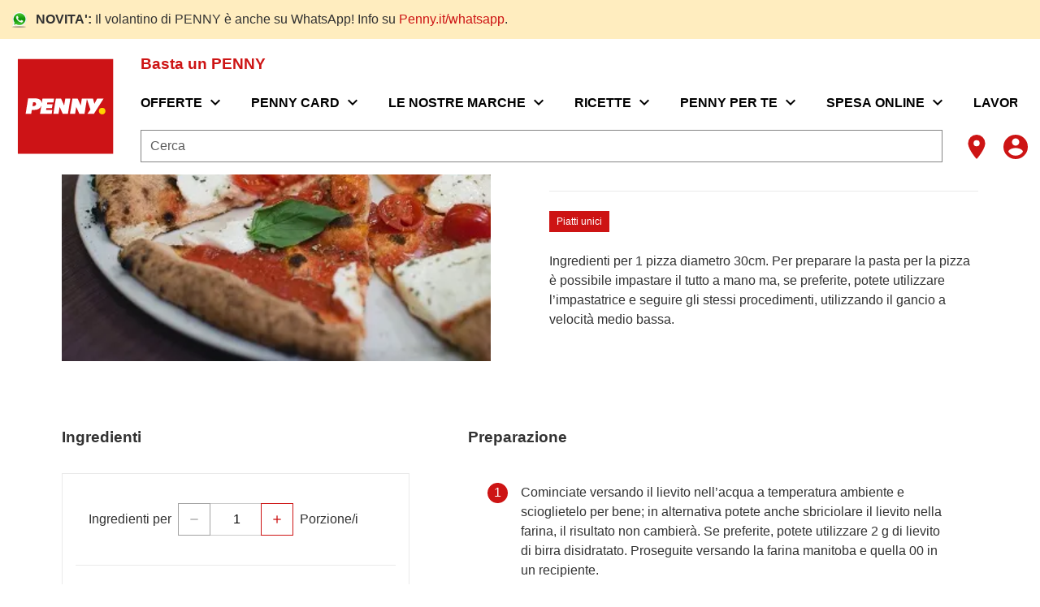

--- FILE ---
content_type: text/html;charset=utf-8
request_url: https://www.penny.it/ricette-penny/pizza-margherita?tab=Ingredienti
body_size: 618371
content:
<!DOCTYPE html><html  lang="it"><head><meta charset="utf-8">
<meta name="viewport" content="width=device-width, initial-scale=1">
<title>Pizza margherita</title>
<script nonce="uY1EhExFKP2Mb+7wI4TsGuuQ" nomodule src="/scripts/unsupported-browser.js"></script>
<link nonce="uY1EhExFKP2Mb+7wI4TsGuuQ" rel="stylesheet" href="https://fonts.googleapis.com/css?family=Material+Icons" type="text/css" crossorigin="anonymous" data-hid="md">
<style nonce="uY1EhExFKP2Mb+7wI4TsGuuQ">@keyframes v-shake{59%{margin-left:0}60%,80%{margin-left:2px}70%,90%{margin-left:-2px}}.bg-black{background-color:#000!important;color:#fff!important}.bg-white{background-color:#fff!important;color:#000!important}.bg-transparent{background-color:initial!important;color:currentColor!important}.bg-red{background-color:#f44336!important;color:#fff!important}.bg-red-lighten-5{background-color:#ffebee!important;color:#000!important}.bg-red-lighten-4{background-color:#ffcdd2!important;color:#000!important}.bg-red-lighten-3{background-color:#ef9a9a!important;color:#000!important}.bg-red-lighten-2{background-color:#e57373!important;color:#fff!important}.bg-red-lighten-1{background-color:#ef5350!important;color:#fff!important}.bg-red-darken-1{background-color:#e53935!important;color:#fff!important}.bg-red-darken-2{background-color:#d32f2f!important;color:#fff!important}.bg-red-darken-3{background-color:#c62828!important;color:#fff!important}.bg-red-darken-4{background-color:#b71c1c!important;color:#fff!important}.bg-red-accent-1{background-color:#ff8a80!important;color:#000!important}.bg-red-accent-2{background-color:#ff5252!important;color:#fff!important}.bg-red-accent-3{background-color:#ff1744!important;color:#fff!important}.bg-red-accent-4{background-color:#d50000!important;color:#fff!important}.bg-pink{background-color:#e91e63!important;color:#fff!important}.bg-pink-lighten-5{background-color:#fce4ec!important;color:#000!important}.bg-pink-lighten-4{background-color:#f8bbd0!important;color:#000!important}.bg-pink-lighten-3{background-color:#f48fb1!important;color:#000!important}.bg-pink-lighten-2{background-color:#f06292!important;color:#fff!important}.bg-pink-lighten-1{background-color:#ec407a!important;color:#fff!important}.bg-pink-darken-1{background-color:#d81b60!important;color:#fff!important}.bg-pink-darken-2{background-color:#c2185b!important;color:#fff!important}.bg-pink-darken-3{background-color:#ad1457!important;color:#fff!important}.bg-pink-darken-4{background-color:#880e4f!important;color:#fff!important}.bg-pink-accent-1{background-color:#ff80ab!important;color:#fff!important}.bg-pink-accent-2{background-color:#ff4081!important;color:#fff!important}.bg-pink-accent-3{background-color:#f50057!important;color:#fff!important}.bg-pink-accent-4{background-color:#c51162!important;color:#fff!important}.bg-purple{background-color:#9c27b0!important;color:#fff!important}.bg-purple-lighten-5{background-color:#f3e5f5!important;color:#000!important}.bg-purple-lighten-4{background-color:#e1bee7!important;color:#000!important}.bg-purple-lighten-3{background-color:#ce93d8!important;color:#fff!important}.bg-purple-lighten-2{background-color:#ba68c8!important;color:#fff!important}.bg-purple-lighten-1{background-color:#ab47bc!important;color:#fff!important}.bg-purple-darken-1{background-color:#8e24aa!important;color:#fff!important}.bg-purple-darken-2{background-color:#7b1fa2!important;color:#fff!important}.bg-purple-darken-3{background-color:#6a1b9a!important;color:#fff!important}.bg-purple-darken-4{background-color:#4a148c!important;color:#fff!important}.bg-purple-accent-1{background-color:#ea80fc!important;color:#fff!important}.bg-purple-accent-2{background-color:#e040fb!important;color:#fff!important}.bg-purple-accent-3{background-color:#d500f9!important;color:#fff!important}.bg-purple-accent-4{background-color:#a0f!important;color:#fff!important}.bg-deep-purple{background-color:#673ab7!important;color:#fff!important}.bg-deep-purple-lighten-5{background-color:#ede7f6!important;color:#000!important}.bg-deep-purple-lighten-4{background-color:#d1c4e9!important;color:#000!important}.bg-deep-purple-lighten-3{background-color:#b39ddb!important;color:#fff!important}.bg-deep-purple-lighten-2{background-color:#9575cd!important;color:#fff!important}.bg-deep-purple-lighten-1{background-color:#7e57c2!important;color:#fff!important}.bg-deep-purple-darken-1{background-color:#5e35b1!important;color:#fff!important}.bg-deep-purple-darken-2{background-color:#512da8!important;color:#fff!important}.bg-deep-purple-darken-3{background-color:#4527a0!important;color:#fff!important}.bg-deep-purple-darken-4{background-color:#311b92!important;color:#fff!important}.bg-deep-purple-accent-1{background-color:#b388ff!important;color:#fff!important}.bg-deep-purple-accent-2{background-color:#7c4dff!important;color:#fff!important}.bg-deep-purple-accent-3{background-color:#651fff!important;color:#fff!important}.bg-deep-purple-accent-4{background-color:#6200ea!important;color:#fff!important}.bg-indigo{background-color:#3f51b5!important;color:#fff!important}.bg-indigo-lighten-5{background-color:#e8eaf6!important;color:#000!important}.bg-indigo-lighten-4{background-color:#c5cae9!important;color:#000!important}.bg-indigo-lighten-3{background-color:#9fa8da!important;color:#fff!important}.bg-indigo-lighten-2{background-color:#7986cb!important;color:#fff!important}.bg-indigo-lighten-1{background-color:#5c6bc0!important;color:#fff!important}.bg-indigo-darken-1{background-color:#3949ab!important;color:#fff!important}.bg-indigo-darken-2{background-color:#303f9f!important;color:#fff!important}.bg-indigo-darken-3{background-color:#283593!important;color:#fff!important}.bg-indigo-darken-4{background-color:#1a237e!important;color:#fff!important}.bg-indigo-accent-1{background-color:#8c9eff!important;color:#fff!important}.bg-indigo-accent-2{background-color:#536dfe!important;color:#fff!important}.bg-indigo-accent-3{background-color:#3d5afe!important;color:#fff!important}.bg-indigo-accent-4{background-color:#304ffe!important;color:#fff!important}.bg-blue{background-color:#2196f3!important;color:#fff!important}.bg-blue-lighten-5{background-color:#e3f2fd!important;color:#000!important}.bg-blue-lighten-4{background-color:#bbdefb!important;color:#000!important}.bg-blue-lighten-3{background-color:#90caf9!important;color:#000!important}.bg-blue-lighten-2{background-color:#64b5f6!important;color:#000!important}.bg-blue-lighten-1{background-color:#42a5f5!important;color:#fff!important}.bg-blue-darken-1{background-color:#1e88e5!important;color:#fff!important}.bg-blue-darken-2{background-color:#1976d2!important;color:#fff!important}.bg-blue-darken-3{background-color:#1565c0!important;color:#fff!important}.bg-blue-darken-4{background-color:#0d47a1!important;color:#fff!important}.bg-blue-accent-1{background-color:#82b1ff!important;color:#000!important}.bg-blue-accent-2{background-color:#448aff!important;color:#fff!important}.bg-blue-accent-3{background-color:#2979ff!important;color:#fff!important}.bg-blue-accent-4{background-color:#2962ff!important;color:#fff!important}.bg-light-blue{background-color:#03a9f4!important;color:#fff!important}.bg-light-blue-lighten-5{background-color:#e1f5fe!important;color:#000!important}.bg-light-blue-lighten-4{background-color:#b3e5fc!important;color:#000!important}.bg-light-blue-lighten-3{background-color:#81d4fa!important;color:#000!important}.bg-light-blue-lighten-2{background-color:#4fc3f7!important;color:#000!important}.bg-light-blue-lighten-1{background-color:#29b6f6!important;color:#000!important}.bg-light-blue-darken-1{background-color:#039be5!important;color:#fff!important}.bg-light-blue-darken-2{background-color:#0288d1!important;color:#fff!important}.bg-light-blue-darken-3{background-color:#0277bd!important;color:#fff!important}.bg-light-blue-darken-4{background-color:#01579b!important;color:#fff!important}.bg-light-blue-accent-1{background-color:#80d8ff!important;color:#000!important}.bg-light-blue-accent-2{background-color:#40c4ff!important;color:#000!important}.bg-light-blue-accent-3{background-color:#00b0ff!important;color:#fff!important}.bg-light-blue-accent-4{background-color:#0091ea!important;color:#fff!important}.bg-cyan{background-color:#00bcd4!important;color:#000!important}.bg-cyan-lighten-5{background-color:#e0f7fa!important;color:#000!important}.bg-cyan-lighten-4{background-color:#b2ebf2!important;color:#000!important}.bg-cyan-lighten-3{background-color:#80deea!important;color:#000!important}.bg-cyan-lighten-2{background-color:#4dd0e1!important;color:#000!important}.bg-cyan-lighten-1{background-color:#26c6da!important;color:#000!important}.bg-cyan-darken-1{background-color:#00acc1!important;color:#fff!important}.bg-cyan-darken-2{background-color:#0097a7!important;color:#fff!important}.bg-cyan-darken-3{background-color:#00838f!important;color:#fff!important}.bg-cyan-darken-4{background-color:#006064!important;color:#fff!important}.bg-cyan-accent-1{background-color:#84ffff!important;color:#000!important}.bg-cyan-accent-2{background-color:#18ffff!important;color:#000!important}.bg-cyan-accent-3{background-color:#00e5ff!important;color:#000!important}.bg-cyan-accent-4{background-color:#00b8d4!important;color:#fff!important}.bg-teal{background-color:#009688!important;color:#fff!important}.bg-teal-lighten-5{background-color:#e0f2f1!important;color:#000!important}.bg-teal-lighten-4{background-color:#b2dfdb!important;color:#000!important}.bg-teal-lighten-3{background-color:#80cbc4!important;color:#000!important}.bg-teal-lighten-2{background-color:#4db6ac!important;color:#fff!important}.bg-teal-lighten-1{background-color:#26a69a!important;color:#fff!important}.bg-teal-darken-1{background-color:#00897b!important;color:#fff!important}.bg-teal-darken-2{background-color:#00796b!important;color:#fff!important}.bg-teal-darken-3{background-color:#00695c!important;color:#fff!important}.bg-teal-darken-4{background-color:#004d40!important;color:#fff!important}.bg-teal-accent-1{background-color:#a7ffeb!important;color:#000!important}.bg-teal-accent-2{background-color:#64ffda!important;color:#000!important}.bg-teal-accent-3{background-color:#1de9b6!important;color:#000!important}.bg-teal-accent-4{background-color:#00bfa5!important;color:#fff!important}.bg-green{background-color:#4caf50!important;color:#fff!important}.bg-green-lighten-5{background-color:#e8f5e9!important;color:#000!important}.bg-green-lighten-4{background-color:#c8e6c9!important;color:#000!important}.bg-green-lighten-3{background-color:#a5d6a7!important;color:#000!important}.bg-green-lighten-2{background-color:#81c784!important;color:#000!important}.bg-green-lighten-1{background-color:#66bb6a!important;color:#fff!important}.bg-green-darken-1{background-color:#43a047!important;color:#fff!important}.bg-green-darken-2{background-color:#388e3c!important;color:#fff!important}.bg-green-darken-3{background-color:#2e7d32!important;color:#fff!important}.bg-green-darken-4{background-color:#1b5e20!important;color:#fff!important}.bg-green-accent-1{background-color:#b9f6ca!important;color:#000!important}.bg-green-accent-2{background-color:#69f0ae!important;color:#000!important}.bg-green-accent-3{background-color:#00e676!important;color:#000!important}.bg-green-accent-4{background-color:#00c853!important;color:#000!important}.bg-light-green{background-color:#8bc34a!important;color:#000!important}.bg-light-green-lighten-5{background-color:#f1f8e9!important;color:#000!important}.bg-light-green-lighten-4{background-color:#dcedc8!important;color:#000!important}.bg-light-green-lighten-3{background-color:#c5e1a5!important;color:#000!important}.bg-light-green-lighten-2{background-color:#aed581!important;color:#000!important}.bg-light-green-lighten-1{background-color:#9ccc65!important;color:#000!important}.bg-light-green-darken-1{background-color:#7cb342!important;color:#fff!important}.bg-light-green-darken-2{background-color:#689f38!important;color:#fff!important}.bg-light-green-darken-3{background-color:#558b2f!important;color:#fff!important}.bg-light-green-darken-4{background-color:#33691e!important;color:#fff!important}.bg-light-green-accent-1{background-color:#ccff90!important;color:#000!important}.bg-light-green-accent-2{background-color:#b2ff59!important;color:#000!important}.bg-light-green-accent-3{background-color:#76ff03!important;color:#000!important}.bg-light-green-accent-4{background-color:#64dd17!important;color:#000!important}.bg-lime{background-color:#cddc39!important;color:#000!important}.bg-lime-lighten-5{background-color:#f9fbe7!important;color:#000!important}.bg-lime-lighten-4{background-color:#f0f4c3!important;color:#000!important}.bg-lime-lighten-3{background-color:#e6ee9c!important;color:#000!important}.bg-lime-lighten-2{background-color:#dce775!important;color:#000!important}.bg-lime-lighten-1{background-color:#d4e157!important;color:#000!important}.bg-lime-darken-1{background-color:#c0ca33!important;color:#000!important}.bg-lime-darken-2{background-color:#afb42b!important;color:#000!important}.bg-lime-darken-3{background-color:#9e9d24!important;color:#fff!important}.bg-lime-darken-4{background-color:#827717!important;color:#fff!important}.bg-lime-accent-1{background-color:#f4ff81!important;color:#000!important}.bg-lime-accent-2{background-color:#eeff41!important;color:#000!important}.bg-lime-accent-3{background-color:#c6ff00!important;color:#000!important}.bg-lime-accent-4{background-color:#aeea00!important;color:#000!important}.bg-yellow{background-color:#ffeb3b!important;color:#000!important}.bg-yellow-lighten-5{background-color:#fffde7!important;color:#000!important}.bg-yellow-lighten-4{background-color:#fff9c4!important;color:#000!important}.bg-yellow-lighten-3{background-color:#fff59d!important;color:#000!important}.bg-yellow-lighten-2{background-color:#fff176!important;color:#000!important}.bg-yellow-lighten-1{background-color:#ffee58!important;color:#000!important}.bg-yellow-darken-1{background-color:#fdd835!important;color:#000!important}.bg-yellow-darken-2{background-color:#fbc02d!important;color:#000!important}.bg-yellow-darken-3{background-color:#f9a825!important;color:#000!important}.bg-yellow-darken-4{background-color:#f57f17!important;color:#fff!important}.bg-yellow-accent-1{background-color:#ffff8d!important;color:#000!important}.bg-yellow-accent-2{background-color:#ff0!important;color:#000!important}.bg-yellow-accent-3{background-color:#ffea00!important;color:#000!important}.bg-yellow-accent-4{background-color:#ffd600!important;color:#000!important}.bg-amber{background-color:#ffc107!important;color:#000!important}.bg-amber-lighten-5{background-color:#fff8e1!important;color:#000!important}.bg-amber-lighten-4{background-color:#ffecb3!important;color:#000!important}.bg-amber-lighten-3{background-color:#ffe082!important;color:#000!important}.bg-amber-lighten-2{background-color:#ffd54f!important;color:#000!important}.bg-amber-lighten-1{background-color:#ffca28!important;color:#000!important}.bg-amber-darken-1{background-color:#ffb300!important;color:#000!important}.bg-amber-darken-2{background-color:#ffa000!important;color:#000!important}.bg-amber-darken-3{background-color:#ff8f00!important;color:#000!important}.bg-amber-darken-4{background-color:#ff6f00!important;color:#fff!important}.bg-amber-accent-1{background-color:#ffe57f!important;color:#000!important}.bg-amber-accent-2{background-color:#ffd740!important;color:#000!important}.bg-amber-accent-3{background-color:#ffc400!important;color:#000!important}.bg-amber-accent-4{background-color:#ffab00!important;color:#000!important}.bg-orange{background-color:#ff9800!important;color:#000!important}.bg-orange-lighten-5{background-color:#fff3e0!important;color:#000!important}.bg-orange-lighten-4{background-color:#ffe0b2!important;color:#000!important}.bg-orange-lighten-3{background-color:#ffcc80!important;color:#000!important}.bg-orange-lighten-2{background-color:#ffb74d!important;color:#000!important}.bg-orange-lighten-1{background-color:#ffa726!important;color:#000!important}.bg-orange-darken-1{background-color:#fb8c00!important;color:#fff!important}.bg-orange-darken-2{background-color:#f57c00!important;color:#fff!important}.bg-orange-darken-3{background-color:#ef6c00!important;color:#fff!important}.bg-orange-darken-4{background-color:#e65100!important;color:#fff!important}.bg-orange-accent-1{background-color:#ffd180!important;color:#000!important}.bg-orange-accent-2{background-color:#ffab40!important;color:#000!important}.bg-orange-accent-3{background-color:#ff9100!important;color:#000!important}.bg-orange-accent-4{background-color:#ff6d00!important;color:#fff!important}.bg-deep-orange{background-color:#ff5722!important;color:#fff!important}.bg-deep-orange-lighten-5{background-color:#fbe9e7!important;color:#000!important}.bg-deep-orange-lighten-4{background-color:#ffccbc!important;color:#000!important}.bg-deep-orange-lighten-3{background-color:#ffab91!important;color:#000!important}.bg-deep-orange-lighten-2{background-color:#ff8a65!important;color:#000!important}.bg-deep-orange-lighten-1{background-color:#ff7043!important;color:#fff!important}.bg-deep-orange-darken-1{background-color:#f4511e!important;color:#fff!important}.bg-deep-orange-darken-2{background-color:#e64a19!important;color:#fff!important}.bg-deep-orange-darken-3{background-color:#d84315!important;color:#fff!important}.bg-deep-orange-darken-4{background-color:#bf360c!important;color:#fff!important}.bg-deep-orange-accent-1{background-color:#ff9e80!important;color:#000!important}.bg-deep-orange-accent-2{background-color:#ff6e40!important;color:#fff!important}.bg-deep-orange-accent-3{background-color:#ff3d00!important;color:#fff!important}.bg-deep-orange-accent-4{background-color:#dd2c00!important;color:#fff!important}.bg-brown{background-color:#795548!important;color:#fff!important}.bg-brown-lighten-5{background-color:#efebe9!important;color:#000!important}.bg-brown-lighten-4{background-color:#d7ccc8!important;color:#000!important}.bg-brown-lighten-3{background-color:#bcaaa4!important;color:#000!important}.bg-brown-lighten-2{background-color:#a1887f!important;color:#fff!important}.bg-brown-lighten-1{background-color:#8d6e63!important;color:#fff!important}.bg-brown-darken-1{background-color:#6d4c41!important;color:#fff!important}.bg-brown-darken-2{background-color:#5d4037!important;color:#fff!important}.bg-brown-darken-3{background-color:#4e342e!important;color:#fff!important}.bg-brown-darken-4{background-color:#3e2723!important;color:#fff!important}.bg-blue-grey{background-color:#607d8b!important;color:#fff!important}.bg-blue-grey-lighten-5{background-color:#eceff1!important;color:#000!important}.bg-blue-grey-lighten-4{background-color:#cfd8dc!important;color:#000!important}.bg-blue-grey-lighten-3{background-color:#b0bec5!important;color:#000!important}.bg-blue-grey-lighten-2{background-color:#90a4ae!important;color:#fff!important}.bg-blue-grey-lighten-1{background-color:#78909c!important;color:#fff!important}.bg-blue-grey-darken-1{background-color:#546e7a!important;color:#fff!important}.bg-blue-grey-darken-2{background-color:#455a64!important;color:#fff!important}.bg-blue-grey-darken-3{background-color:#37474f!important;color:#fff!important}.bg-blue-grey-darken-4{background-color:#263238!important;color:#fff!important}.bg-grey{background-color:#9e9e9e!important;color:#fff!important}.bg-grey-lighten-5{background-color:#fafafa!important;color:#000!important}.bg-grey-lighten-4{background-color:#f5f5f5!important;color:#000!important}.bg-grey-lighten-3{background-color:#eee!important;color:#000!important}.bg-grey-lighten-2{background-color:#e0e0e0!important;color:#000!important}.bg-grey-lighten-1{background-color:#bdbdbd!important;color:#000!important}.bg-grey-darken-1{background-color:#757575!important;color:#fff!important}.bg-grey-darken-2{background-color:#616161!important;color:#fff!important}.bg-grey-darken-3{background-color:#424242!important;color:#fff!important}.bg-grey-darken-4{background-color:#212121!important;color:#fff!important}.bg-shades-black{background-color:#000!important;color:#fff!important}.bg-shades-white{background-color:#fff!important;color:#000!important}.bg-shades-transparent{background-color:initial!important;color:currentColor!important}.text-black{color:#000!important}.text-white{color:#fff!important}.text-transparent{color:#0000!important}.text-red{color:#f44336!important}.text-red-lighten-5{color:#ffebee!important}.text-red-lighten-4{color:#ffcdd2!important}.text-red-lighten-3{color:#ef9a9a!important}.text-red-lighten-2{color:#e57373!important}.text-red-lighten-1{color:#ef5350!important}.text-red-darken-1{color:#e53935!important}.text-red-darken-2{color:#d32f2f!important}.text-red-darken-3{color:#c62828!important}.text-red-darken-4{color:#b71c1c!important}.text-red-accent-1{color:#ff8a80!important}.text-red-accent-2{color:#ff5252!important}.text-red-accent-3{color:#ff1744!important}.text-red-accent-4{color:#d50000!important}.text-pink{color:#e91e63!important}.text-pink-lighten-5{color:#fce4ec!important}.text-pink-lighten-4{color:#f8bbd0!important}.text-pink-lighten-3{color:#f48fb1!important}.text-pink-lighten-2{color:#f06292!important}.text-pink-lighten-1{color:#ec407a!important}.text-pink-darken-1{color:#d81b60!important}.text-pink-darken-2{color:#c2185b!important}.text-pink-darken-3{color:#ad1457!important}.text-pink-darken-4{color:#880e4f!important}.text-pink-accent-1{color:#ff80ab!important}.text-pink-accent-2{color:#ff4081!important}.text-pink-accent-3{color:#f50057!important}.text-pink-accent-4{color:#c51162!important}.text-purple{color:#9c27b0!important}.text-purple-lighten-5{color:#f3e5f5!important}.text-purple-lighten-4{color:#e1bee7!important}.text-purple-lighten-3{color:#ce93d8!important}.text-purple-lighten-2{color:#ba68c8!important}.text-purple-lighten-1{color:#ab47bc!important}.text-purple-darken-1{color:#8e24aa!important}.text-purple-darken-2{color:#7b1fa2!important}.text-purple-darken-3{color:#6a1b9a!important}.text-purple-darken-4{color:#4a148c!important}.text-purple-accent-1{color:#ea80fc!important}.text-purple-accent-2{color:#e040fb!important}.text-purple-accent-3{color:#d500f9!important}.text-purple-accent-4{color:#a0f!important}.text-deep-purple{color:#673ab7!important}.text-deep-purple-lighten-5{color:#ede7f6!important}.text-deep-purple-lighten-4{color:#d1c4e9!important}.text-deep-purple-lighten-3{color:#b39ddb!important}.text-deep-purple-lighten-2{color:#9575cd!important}.text-deep-purple-lighten-1{color:#7e57c2!important}.text-deep-purple-darken-1{color:#5e35b1!important}.text-deep-purple-darken-2{color:#512da8!important}.text-deep-purple-darken-3{color:#4527a0!important}.text-deep-purple-darken-4{color:#311b92!important}.text-deep-purple-accent-1{color:#b388ff!important}.text-deep-purple-accent-2{color:#7c4dff!important}.text-deep-purple-accent-3{color:#651fff!important}.text-deep-purple-accent-4{color:#6200ea!important}.text-indigo{color:#3f51b5!important}.text-indigo-lighten-5{color:#e8eaf6!important}.text-indigo-lighten-4{color:#c5cae9!important}.text-indigo-lighten-3{color:#9fa8da!important}.text-indigo-lighten-2{color:#7986cb!important}.text-indigo-lighten-1{color:#5c6bc0!important}.text-indigo-darken-1{color:#3949ab!important}.text-indigo-darken-2{color:#303f9f!important}.text-indigo-darken-3{color:#283593!important}.text-indigo-darken-4{color:#1a237e!important}.text-indigo-accent-1{color:#8c9eff!important}.text-indigo-accent-2{color:#536dfe!important}.text-indigo-accent-3{color:#3d5afe!important}.text-indigo-accent-4{color:#304ffe!important}.text-blue{color:#2196f3!important}.text-blue-lighten-5{color:#e3f2fd!important}.text-blue-lighten-4{color:#bbdefb!important}.text-blue-lighten-3{color:#90caf9!important}.text-blue-lighten-2{color:#64b5f6!important}.text-blue-lighten-1{color:#42a5f5!important}.text-blue-darken-1{color:#1e88e5!important}.text-blue-darken-2{color:#1976d2!important}.text-blue-darken-3{color:#1565c0!important}.text-blue-darken-4{color:#0d47a1!important}.text-blue-accent-1{color:#82b1ff!important}.text-blue-accent-2{color:#448aff!important}.text-blue-accent-3{color:#2979ff!important}.text-blue-accent-4{color:#2962ff!important}.text-light-blue{color:#03a9f4!important}.text-light-blue-lighten-5{color:#e1f5fe!important}.text-light-blue-lighten-4{color:#b3e5fc!important}.text-light-blue-lighten-3{color:#81d4fa!important}.text-light-blue-lighten-2{color:#4fc3f7!important}.text-light-blue-lighten-1{color:#29b6f6!important}.text-light-blue-darken-1{color:#039be5!important}.text-light-blue-darken-2{color:#0288d1!important}.text-light-blue-darken-3{color:#0277bd!important}.text-light-blue-darken-4{color:#01579b!important}.text-light-blue-accent-1{color:#80d8ff!important}.text-light-blue-accent-2{color:#40c4ff!important}.text-light-blue-accent-3{color:#00b0ff!important}.text-light-blue-accent-4{color:#0091ea!important}.text-cyan{color:#00bcd4!important}.text-cyan-lighten-5{color:#e0f7fa!important}.text-cyan-lighten-4{color:#b2ebf2!important}.text-cyan-lighten-3{color:#80deea!important}.text-cyan-lighten-2{color:#4dd0e1!important}.text-cyan-lighten-1{color:#26c6da!important}.text-cyan-darken-1{color:#00acc1!important}.text-cyan-darken-2{color:#0097a7!important}.text-cyan-darken-3{color:#00838f!important}.text-cyan-darken-4{color:#006064!important}.text-cyan-accent-1{color:#84ffff!important}.text-cyan-accent-2{color:#18ffff!important}.text-cyan-accent-3{color:#00e5ff!important}.text-cyan-accent-4{color:#00b8d4!important}.text-teal{color:#009688!important}.text-teal-lighten-5{color:#e0f2f1!important}.text-teal-lighten-4{color:#b2dfdb!important}.text-teal-lighten-3{color:#80cbc4!important}.text-teal-lighten-2{color:#4db6ac!important}.text-teal-lighten-1{color:#26a69a!important}.text-teal-darken-1{color:#00897b!important}.text-teal-darken-2{color:#00796b!important}.text-teal-darken-3{color:#00695c!important}.text-teal-darken-4{color:#004d40!important}.text-teal-accent-1{color:#a7ffeb!important}.text-teal-accent-2{color:#64ffda!important}.text-teal-accent-3{color:#1de9b6!important}.text-teal-accent-4{color:#00bfa5!important}.text-green{color:#4caf50!important}.text-green-lighten-5{color:#e8f5e9!important}.text-green-lighten-4{color:#c8e6c9!important}.text-green-lighten-3{color:#a5d6a7!important}.text-green-lighten-2{color:#81c784!important}.text-green-lighten-1{color:#66bb6a!important}.text-green-darken-1{color:#43a047!important}.text-green-darken-2{color:#388e3c!important}.text-green-darken-3{color:#2e7d32!important}.text-green-darken-4{color:#1b5e20!important}.text-green-accent-1{color:#b9f6ca!important}.text-green-accent-2{color:#69f0ae!important}.text-green-accent-3{color:#00e676!important}.text-green-accent-4{color:#00c853!important}.text-light-green{color:#8bc34a!important}.text-light-green-lighten-5{color:#f1f8e9!important}.text-light-green-lighten-4{color:#dcedc8!important}.text-light-green-lighten-3{color:#c5e1a5!important}.text-light-green-lighten-2{color:#aed581!important}.text-light-green-lighten-1{color:#9ccc65!important}.text-light-green-darken-1{color:#7cb342!important}.text-light-green-darken-2{color:#689f38!important}.text-light-green-darken-3{color:#558b2f!important}.text-light-green-darken-4{color:#33691e!important}.text-light-green-accent-1{color:#ccff90!important}.text-light-green-accent-2{color:#b2ff59!important}.text-light-green-accent-3{color:#76ff03!important}.text-light-green-accent-4{color:#64dd17!important}.text-lime{color:#cddc39!important}.text-lime-lighten-5{color:#f9fbe7!important}.text-lime-lighten-4{color:#f0f4c3!important}.text-lime-lighten-3{color:#e6ee9c!important}.text-lime-lighten-2{color:#dce775!important}.text-lime-lighten-1{color:#d4e157!important}.text-lime-darken-1{color:#c0ca33!important}.text-lime-darken-2{color:#afb42b!important}.text-lime-darken-3{color:#9e9d24!important}.text-lime-darken-4{color:#827717!important}.text-lime-accent-1{color:#f4ff81!important}.text-lime-accent-2{color:#eeff41!important}.text-lime-accent-3{color:#c6ff00!important}.text-lime-accent-4{color:#aeea00!important}.text-yellow{color:#ffeb3b!important}.text-yellow-lighten-5{color:#fffde7!important}.text-yellow-lighten-4{color:#fff9c4!important}.text-yellow-lighten-3{color:#fff59d!important}.text-yellow-lighten-2{color:#fff176!important}.text-yellow-lighten-1{color:#ffee58!important}.text-yellow-darken-1{color:#fdd835!important}.text-yellow-darken-2{color:#fbc02d!important}.text-yellow-darken-3{color:#f9a825!important}.text-yellow-darken-4{color:#f57f17!important}.text-yellow-accent-1{color:#ffff8d!important}.text-yellow-accent-2{color:#ff0!important}.text-yellow-accent-3{color:#ffea00!important}.text-yellow-accent-4{color:#ffd600!important}.text-amber{color:#ffc107!important}.text-amber-lighten-5{color:#fff8e1!important}.text-amber-lighten-4{color:#ffecb3!important}.text-amber-lighten-3{color:#ffe082!important}.text-amber-lighten-2{color:#ffd54f!important}.text-amber-lighten-1{color:#ffca28!important}.text-amber-darken-1{color:#ffb300!important}.text-amber-darken-2{color:#ffa000!important}.text-amber-darken-3{color:#ff8f00!important}.text-amber-darken-4{color:#ff6f00!important}.text-amber-accent-1{color:#ffe57f!important}.text-amber-accent-2{color:#ffd740!important}.text-amber-accent-3{color:#ffc400!important}.text-amber-accent-4{color:#ffab00!important}.text-orange{color:#ff9800!important}.text-orange-lighten-5{color:#fff3e0!important}.text-orange-lighten-4{color:#ffe0b2!important}.text-orange-lighten-3{color:#ffcc80!important}.text-orange-lighten-2{color:#ffb74d!important}.text-orange-lighten-1{color:#ffa726!important}.text-orange-darken-1{color:#fb8c00!important}.text-orange-darken-2{color:#f57c00!important}.text-orange-darken-3{color:#ef6c00!important}.text-orange-darken-4{color:#e65100!important}.text-orange-accent-1{color:#ffd180!important}.text-orange-accent-2{color:#ffab40!important}.text-orange-accent-3{color:#ff9100!important}.text-orange-accent-4{color:#ff6d00!important}.text-deep-orange{color:#ff5722!important}.text-deep-orange-lighten-5{color:#fbe9e7!important}.text-deep-orange-lighten-4{color:#ffccbc!important}.text-deep-orange-lighten-3{color:#ffab91!important}.text-deep-orange-lighten-2{color:#ff8a65!important}.text-deep-orange-lighten-1{color:#ff7043!important}.text-deep-orange-darken-1{color:#f4511e!important}.text-deep-orange-darken-2{color:#e64a19!important}.text-deep-orange-darken-3{color:#d84315!important}.text-deep-orange-darken-4{color:#bf360c!important}.text-deep-orange-accent-1{color:#ff9e80!important}.text-deep-orange-accent-2{color:#ff6e40!important}.text-deep-orange-accent-3{color:#ff3d00!important}.text-deep-orange-accent-4{color:#dd2c00!important}.text-brown{color:#795548!important}.text-brown-lighten-5{color:#efebe9!important}.text-brown-lighten-4{color:#d7ccc8!important}.text-brown-lighten-3{color:#bcaaa4!important}.text-brown-lighten-2{color:#a1887f!important}.text-brown-lighten-1{color:#8d6e63!important}.text-brown-darken-1{color:#6d4c41!important}.text-brown-darken-2{color:#5d4037!important}.text-brown-darken-3{color:#4e342e!important}.text-brown-darken-4{color:#3e2723!important}.text-blue-grey{color:#607d8b!important}.text-blue-grey-lighten-5{color:#eceff1!important}.text-blue-grey-lighten-4{color:#cfd8dc!important}.text-blue-grey-lighten-3{color:#b0bec5!important}.text-blue-grey-lighten-2{color:#90a4ae!important}.text-blue-grey-lighten-1{color:#78909c!important}.text-blue-grey-darken-1{color:#546e7a!important}.text-blue-grey-darken-2{color:#455a64!important}.text-blue-grey-darken-3{color:#37474f!important}.text-blue-grey-darken-4{color:#263238!important}.text-grey{color:#9e9e9e!important}.text-grey-lighten-5{color:#fafafa!important}.text-grey-lighten-4{color:#f5f5f5!important}.text-grey-lighten-3{color:#eee!important}.text-grey-lighten-2{color:#e0e0e0!important}.text-grey-lighten-1{color:#bdbdbd!important}.text-grey-darken-1{color:#757575!important}.text-grey-darken-2{color:#616161!important}.text-grey-darken-3{color:#424242!important}.text-grey-darken-4{color:#212121!important}.text-shades-black{color:#000!important}.text-shades-white{color:#fff!important}.text-shades-transparent{color:#0000!important}/*!
 * ress.css • v2.0.4
 * MIT License
 * github.com/filipelinhares/ress
 */html{box-sizing:border-box;overflow-y:scroll;-webkit-text-size-adjust:100%;tab-size:4;word-break:normal}*,:after,:before{background-repeat:no-repeat;box-sizing:inherit}:after,:before{text-decoration:inherit;vertical-align:inherit}*{margin:0;padding:0}hr{height:0;overflow:visible}details,main{display:block}summary{display:list-item}small{font-size:80%}[hidden]{display:none}abbr[title]{border-bottom:none;text-decoration:underline;-webkit-text-decoration:underline dotted;text-decoration:underline dotted}a{background-color:initial}a:active,a:hover{outline-width:0}code,kbd,pre,samp{font-family:monospace,monospace}pre{font-size:1em}b,strong{font-weight:bolder}sub,sup{font-size:75%;line-height:0;position:relative;vertical-align:initial}sub{bottom:-.25em}sup{top:-.5em}input{border-radius:0}[disabled]{cursor:default}[type=number]::-webkit-inner-spin-button,[type=number]::-webkit-outer-spin-button{height:auto}[type=search]{-webkit-appearance:textfield;outline-offset:-2px}[type=search]::-webkit-search-cancel-button,[type=search]::-webkit-search-decoration{-webkit-appearance:none}textarea{overflow:auto;resize:vertical}button,input,optgroup,select,textarea{font:inherit}optgroup{font-weight:700}button{overflow:visible}button,select{text-transform:none}[role=button],[type=button],[type=reset],[type=submit],button{color:inherit;cursor:pointer}[type=button]::-moz-focus-inner,[type=reset]::-moz-focus-inner,[type=submit]::-moz-focus-inner,button::-moz-focus-inner{border-style:none;padding:0}[type=button]::-moz-focus-inner,[type=reset]::-moz-focus-inner,[type=submit]::-moz-focus-inner,button:-moz-focusring{outline:1px dotted ButtonText}[type=reset],[type=submit],button,html [type=button]{-webkit-appearance:button}button,input,select,textarea{background-color:initial;border-style:none}select{-moz-appearance:none;-webkit-appearance:none}select::-ms-expand{display:none}select::-ms-value{color:currentColor}legend{border:0;color:inherit;display:table;max-width:100%;white-space:normal}::-webkit-file-upload-button{-webkit-appearance:button;color:inherit;font:inherit}::-ms-clear,::-ms-reveal{display:none}img{border-style:none}progress{vertical-align:initial}@media screen{[hidden~=screen]{display:inherit}[hidden~=screen]:not(:active):not(:focus):not(:target){position:absolute!important;clip:rect(0 0 0 0)!important}}[aria-busy=true]{cursor:progress}[aria-controls]{cursor:pointer}[aria-disabled=true]{cursor:default}@media (prefers-reduced-motion:no-preference){.dialog-bottom-transition-enter-active,.dialog-top-transition-enter-active,.dialog-transition-enter-active{transition-duration:225ms!important;transition-timing-function:cubic-bezier(0,0,.2,1)!important}.dialog-bottom-transition-leave-active,.dialog-top-transition-leave-active,.dialog-transition-leave-active{transition-duration:125ms!important;transition-timing-function:cubic-bezier(.4,0,1,1)!important}.dialog-bottom-transition-enter-active,.dialog-bottom-transition-leave-active,.dialog-top-transition-enter-active,.dialog-top-transition-leave-active,.dialog-transition-enter-active,.dialog-transition-leave-active{pointer-events:none;transition-property:transform,opacity!important}.dialog-transition-enter-from,.dialog-transition-leave-to{opacity:0;transform:scale(.9)}.dialog-transition-enter-to,.dialog-transition-leave-from{opacity:1}.dialog-bottom-transition-enter-from,.dialog-bottom-transition-leave-to{transform:translateY(calc(50vh + 50%))}.dialog-top-transition-enter-from,.dialog-top-transition-leave-to{transform:translateY(calc(-50vh - 50%))}.picker-reverse-transition-enter-active,.picker-reverse-transition-leave-active,.picker-transition-enter-active,.picker-transition-leave-active{transition-duration:.3s!important;transition-timing-function:cubic-bezier(.4,0,.2,1)!important}.picker-reverse-transition-move,.picker-transition-move{transition-duration:.5s!important;transition-property:transform!important;transition-timing-function:cubic-bezier(.4,0,.2,1)!important}.picker-reverse-transition-enter-from,.picker-reverse-transition-leave-to,.picker-transition-enter-from,.picker-transition-leave-to{opacity:0}.picker-reverse-transition-leave-active,.picker-reverse-transition-leave-from,.picker-reverse-transition-leave-to,.picker-transition-leave-active,.picker-transition-leave-from,.picker-transition-leave-to{position:absolute!important}.picker-reverse-transition-enter-active,.picker-reverse-transition-leave-active,.picker-transition-enter-active,.picker-transition-leave-active{transition-property:transform,opacity!important}.picker-transition-enter-active,.picker-transition-leave-active{transition-duration:.3s!important;transition-timing-function:cubic-bezier(.4,0,.2,1)!important}.picker-transition-move{transition-duration:.5s!important;transition-property:transform!important;transition-timing-function:cubic-bezier(.4,0,.2,1)!important}.picker-transition-enter-from{transform:translate(100%)}.picker-transition-leave-to{transform:translate(-100%)}.picker-reverse-transition-enter-active,.picker-reverse-transition-leave-active{transition-duration:.3s!important;transition-timing-function:cubic-bezier(.4,0,.2,1)!important}.picker-reverse-transition-move{transition-duration:.5s!important;transition-property:transform!important;transition-timing-function:cubic-bezier(.4,0,.2,1)!important}.picker-reverse-transition-enter-from{transform:translate(-100%)}.picker-reverse-transition-leave-to{transform:translate(100%)}.expand-transition-enter-active,.expand-transition-leave-active{transition-duration:.3s!important;transition-timing-function:cubic-bezier(.4,0,.2,1)!important}.expand-transition-move{transition-duration:.5s!important;transition-property:transform!important;transition-timing-function:cubic-bezier(.4,0,.2,1)!important}.expand-transition-enter-active,.expand-transition-leave-active{transition-property:height!important}.expand-x-transition-enter-active,.expand-x-transition-leave-active{transition-duration:.3s!important;transition-timing-function:cubic-bezier(.4,0,.2,1)!important}.expand-x-transition-move{transition-duration:.5s!important;transition-property:transform!important;transition-timing-function:cubic-bezier(.4,0,.2,1)!important}.expand-x-transition-enter-active,.expand-x-transition-leave-active{transition-property:width!important}.scale-transition-enter-active,.scale-transition-leave-active{transition-duration:.3s!important;transition-timing-function:cubic-bezier(.4,0,.2,1)!important}.scale-transition-move{transition-duration:.5s!important;transition-property:transform!important;transition-timing-function:cubic-bezier(.4,0,.2,1)!important}.scale-transition-leave-to{opacity:0}.scale-transition-leave-active{transition-duration:.1s!important}.scale-transition-enter-from{opacity:0;transform:scale(0)}.scale-transition-enter-active,.scale-transition-leave-active{transition-property:transform,opacity!important}.scale-rotate-transition-enter-active,.scale-rotate-transition-leave-active{transition-duration:.3s!important;transition-timing-function:cubic-bezier(.4,0,.2,1)!important}.scale-rotate-transition-move{transition-duration:.5s!important;transition-property:transform!important;transition-timing-function:cubic-bezier(.4,0,.2,1)!important}.scale-rotate-transition-leave-to{opacity:0}.scale-rotate-transition-leave-active{transition-duration:.1s!important}.scale-rotate-transition-enter-from{opacity:0;transform:scale(0) rotate(-45deg)}.scale-rotate-transition-enter-active,.scale-rotate-transition-leave-active{transition-property:transform,opacity!important}.scale-rotate-reverse-transition-enter-active,.scale-rotate-reverse-transition-leave-active{transition-duration:.3s!important;transition-timing-function:cubic-bezier(.4,0,.2,1)!important}.scale-rotate-reverse-transition-move{transition-duration:.5s!important;transition-property:transform!important;transition-timing-function:cubic-bezier(.4,0,.2,1)!important}.scale-rotate-reverse-transition-leave-to{opacity:0}.scale-rotate-reverse-transition-leave-active{transition-duration:.1s!important}.scale-rotate-reverse-transition-enter-from{opacity:0;transform:scale(0) rotate(45deg)}.scale-rotate-reverse-transition-enter-active,.scale-rotate-reverse-transition-leave-active{transition-property:transform,opacity!important}.message-transition-enter-active,.message-transition-leave-active{transition-duration:.3s!important;transition-timing-function:cubic-bezier(.4,0,.2,1)!important}.message-transition-move{transition-duration:.5s!important;transition-property:transform!important;transition-timing-function:cubic-bezier(.4,0,.2,1)!important}.message-transition-enter-from,.message-transition-leave-to{opacity:0;transform:translateY(-15px)}.message-transition-leave-active,.message-transition-leave-from{position:absolute}.message-transition-enter-active,.message-transition-leave-active{transition-property:transform,opacity!important}.slide-y-transition-enter-active,.slide-y-transition-leave-active{transition-duration:.3s!important;transition-timing-function:cubic-bezier(.4,0,.2,1)!important}.slide-y-transition-move{transition-duration:.5s!important;transition-property:transform!important;transition-timing-function:cubic-bezier(.4,0,.2,1)!important}.slide-y-transition-enter-from,.slide-y-transition-leave-to{opacity:0;transform:translateY(-15px)}.slide-y-transition-enter-active,.slide-y-transition-leave-active{transition-property:transform,opacity!important}.slide-y-reverse-transition-enter-active,.slide-y-reverse-transition-leave-active{transition-duration:.3s!important;transition-timing-function:cubic-bezier(.4,0,.2,1)!important}.slide-y-reverse-transition-move{transition-duration:.5s!important;transition-property:transform!important;transition-timing-function:cubic-bezier(.4,0,.2,1)!important}.slide-y-reverse-transition-enter-from,.slide-y-reverse-transition-leave-to{opacity:0;transform:translateY(15px)}.slide-y-reverse-transition-enter-active,.slide-y-reverse-transition-leave-active{transition-property:transform,opacity!important}.scroll-y-transition-enter-active,.scroll-y-transition-leave-active{transition-duration:.3s!important;transition-timing-function:cubic-bezier(.4,0,.2,1)!important}.scroll-y-transition-move{transition-duration:.5s!important;transition-property:transform!important;transition-timing-function:cubic-bezier(.4,0,.2,1)!important}.scroll-y-transition-enter-from,.scroll-y-transition-leave-to{opacity:0}.scroll-y-transition-enter-from{transform:translateY(-15px)}.scroll-y-transition-leave-to{transform:translateY(15px)}.scroll-y-transition-enter-active,.scroll-y-transition-leave-active{transition-property:transform,opacity!important}.scroll-y-reverse-transition-enter-active,.scroll-y-reverse-transition-leave-active{transition-duration:.3s!important;transition-timing-function:cubic-bezier(.4,0,.2,1)!important}.scroll-y-reverse-transition-move{transition-duration:.5s!important;transition-property:transform!important;transition-timing-function:cubic-bezier(.4,0,.2,1)!important}.scroll-y-reverse-transition-enter-from,.scroll-y-reverse-transition-leave-to{opacity:0}.scroll-y-reverse-transition-enter-from{transform:translateY(15px)}.scroll-y-reverse-transition-leave-to{transform:translateY(-15px)}.scroll-y-reverse-transition-enter-active,.scroll-y-reverse-transition-leave-active{transition-property:transform,opacity!important}.scroll-x-transition-enter-active,.scroll-x-transition-leave-active{transition-duration:.3s!important;transition-timing-function:cubic-bezier(.4,0,.2,1)!important}.scroll-x-transition-move{transition-duration:.5s!important;transition-property:transform!important;transition-timing-function:cubic-bezier(.4,0,.2,1)!important}.scroll-x-transition-enter-from,.scroll-x-transition-leave-to{opacity:0}.scroll-x-transition-enter-from{transform:translate(-15px)}.scroll-x-transition-leave-to{transform:translate(15px)}.scroll-x-transition-enter-active,.scroll-x-transition-leave-active{transition-property:transform,opacity!important}.scroll-x-reverse-transition-enter-active,.scroll-x-reverse-transition-leave-active{transition-duration:.3s!important;transition-timing-function:cubic-bezier(.4,0,.2,1)!important}.scroll-x-reverse-transition-move{transition-duration:.5s!important;transition-property:transform!important;transition-timing-function:cubic-bezier(.4,0,.2,1)!important}.scroll-x-reverse-transition-enter-from,.scroll-x-reverse-transition-leave-to{opacity:0}.scroll-x-reverse-transition-enter-from{transform:translate(15px)}.scroll-x-reverse-transition-leave-to{transform:translate(-15px)}.scroll-x-reverse-transition-enter-active,.scroll-x-reverse-transition-leave-active{transition-property:transform,opacity!important}.slide-x-transition-enter-active,.slide-x-transition-leave-active{transition-duration:.3s!important;transition-timing-function:cubic-bezier(.4,0,.2,1)!important}.slide-x-transition-move{transition-duration:.5s!important;transition-property:transform!important;transition-timing-function:cubic-bezier(.4,0,.2,1)!important}.slide-x-transition-enter-from,.slide-x-transition-leave-to{opacity:0;transform:translate(-15px)}.slide-x-transition-enter-active,.slide-x-transition-leave-active{transition-property:transform,opacity!important}.slide-x-reverse-transition-enter-active,.slide-x-reverse-transition-leave-active{transition-duration:.3s!important;transition-timing-function:cubic-bezier(.4,0,.2,1)!important}.slide-x-reverse-transition-move{transition-duration:.5s!important;transition-property:transform!important;transition-timing-function:cubic-bezier(.4,0,.2,1)!important}.slide-x-reverse-transition-enter-from,.slide-x-reverse-transition-leave-to{opacity:0;transform:translate(15px)}.slide-x-reverse-transition-enter-active,.slide-x-reverse-transition-leave-active{transition-property:transform,opacity!important}.fade-transition-enter-active,.fade-transition-leave-active{transition-duration:.3s!important;transition-timing-function:cubic-bezier(.4,0,.2,1)!important}.fade-transition-move{transition-duration:.5s!important;transition-property:transform!important;transition-timing-function:cubic-bezier(.4,0,.2,1)!important}.fade-transition-enter-from,.fade-transition-leave-to{opacity:0!important}.fade-transition-enter-active,.fade-transition-leave-active{transition-property:opacity!important}.fab-transition-enter-active,.fab-transition-leave-active{transition-duration:.3s!important;transition-timing-function:cubic-bezier(.4,0,.2,1)!important}.fab-transition-move{transition-duration:.5s!important;transition-property:transform!important;transition-timing-function:cubic-bezier(.4,0,.2,1)!important}.fab-transition-enter-from,.fab-transition-leave-to{transform:scale(0) rotate(-45deg)}.fab-transition-enter-active,.fab-transition-leave-active{transition-property:transform!important}}.v-locale--is-rtl{direction:rtl}.v-locale--is-ltr{direction:ltr}.blockquote{font-size:18px;font-weight:300;padding:16px 0 16px 24px}html{font-family:Roboto,sans-serif;font-size:1rem;line-height:1.5;overflow-x:hidden;text-rendering:optimizeLegibility;-webkit-font-smoothing:antialiased;-moz-osx-font-smoothing:grayscale;-webkit-tap-highlight-color:rgba(0,0,0,0)}html.overflow-y-hidden{overflow-y:hidden!important}:root{--v-theme-overlay-multiplier:1;--v-scrollbar-offset:0px}@supports (-webkit-touch-callout:none){body{cursor:pointer}}@media only print{.hidden-print-only{display:none!important}}@media only screen{.hidden-screen-only{display:none!important}}@media (max-width:599.98px){.hidden-xs{display:none!important}}@media (min-width:600px) and (max-width:959.98px){.hidden-sm{display:none!important}}@media (min-width:960px) and (max-width:1279.98px){.hidden-md{display:none!important}}@media (min-width:1280px) and (max-width:1919.98px){.hidden-lg{display:none!important}}@media (min-width:1920px) and (max-width:2559.98px){.hidden-xl{display:none!important}}@media (min-width:2560px){.hidden-xxl{display:none!important}}@media (min-width:600px){.hidden-sm-and-up{display:none!important}}@media (min-width:960px){.hidden-md-and-up{display:none!important}}@media (min-width:1280px){.hidden-lg-and-up{display:none!important}}@media (min-width:1920px){.hidden-xl-and-up{display:none!important}}@media (max-width:959.98px){.hidden-sm-and-down{display:none!important}}@media (max-width:1279.98px){.hidden-md-and-down{display:none!important}}@media (max-width:1919.98px){.hidden-lg-and-down{display:none!important}}@media (max-width:2559.98px){.hidden-xl-and-down{display:none!important}}.elevation-24{box-shadow:0 11px 15px -7px var(--v-shadow-key-umbra-opacity,#0003),0 24px 38px 3px var(--v-shadow-key-penumbra-opacity,#00000024),0 9px 46px 8px var(--v-shadow-key-ambient-opacity,#0000001f)!important}.elevation-23{box-shadow:0 11px 14px -7px var(--v-shadow-key-umbra-opacity,#0003),0 23px 36px 3px var(--v-shadow-key-penumbra-opacity,#00000024),0 9px 44px 8px var(--v-shadow-key-ambient-opacity,#0000001f)!important}.elevation-22{box-shadow:0 10px 14px -6px var(--v-shadow-key-umbra-opacity,#0003),0 22px 35px 3px var(--v-shadow-key-penumbra-opacity,#00000024),0 8px 42px 7px var(--v-shadow-key-ambient-opacity,#0000001f)!important}.elevation-21{box-shadow:0 10px 13px -6px var(--v-shadow-key-umbra-opacity,#0003),0 21px 33px 3px var(--v-shadow-key-penumbra-opacity,#00000024),0 8px 40px 7px var(--v-shadow-key-ambient-opacity,#0000001f)!important}.elevation-20{box-shadow:0 10px 13px -6px var(--v-shadow-key-umbra-opacity,#0003),0 20px 31px 3px var(--v-shadow-key-penumbra-opacity,#00000024),0 8px 38px 7px var(--v-shadow-key-ambient-opacity,#0000001f)!important}.elevation-19{box-shadow:0 9px 12px -6px var(--v-shadow-key-umbra-opacity,#0003),0 19px 29px 2px var(--v-shadow-key-penumbra-opacity,#00000024),0 7px 36px 6px var(--v-shadow-key-ambient-opacity,#0000001f)!important}.elevation-18{box-shadow:0 9px 11px -5px var(--v-shadow-key-umbra-opacity,#0003),0 18px 28px 2px var(--v-shadow-key-penumbra-opacity,#00000024),0 7px 34px 6px var(--v-shadow-key-ambient-opacity,#0000001f)!important}.elevation-17{box-shadow:0 8px 11px -5px var(--v-shadow-key-umbra-opacity,#0003),0 17px 26px 2px var(--v-shadow-key-penumbra-opacity,#00000024),0 6px 32px 5px var(--v-shadow-key-ambient-opacity,#0000001f)!important}.elevation-16{box-shadow:0 8px 10px -5px var(--v-shadow-key-umbra-opacity,#0003),0 16px 24px 2px var(--v-shadow-key-penumbra-opacity,#00000024),0 6px 30px 5px var(--v-shadow-key-ambient-opacity,#0000001f)!important}.elevation-15{box-shadow:0 8px 9px -5px var(--v-shadow-key-umbra-opacity,#0003),0 15px 22px 2px var(--v-shadow-key-penumbra-opacity,#00000024),0 6px 28px 5px var(--v-shadow-key-ambient-opacity,#0000001f)!important}.elevation-14{box-shadow:0 7px 9px -4px var(--v-shadow-key-umbra-opacity,#0003),0 14px 21px 2px var(--v-shadow-key-penumbra-opacity,#00000024),0 5px 26px 4px var(--v-shadow-key-ambient-opacity,#0000001f)!important}.elevation-13{box-shadow:0 7px 8px -4px var(--v-shadow-key-umbra-opacity,#0003),0 13px 19px 2px var(--v-shadow-key-penumbra-opacity,#00000024),0 5px 24px 4px var(--v-shadow-key-ambient-opacity,#0000001f)!important}.elevation-12{box-shadow:0 7px 8px -4px var(--v-shadow-key-umbra-opacity,#0003),0 12px 17px 2px var(--v-shadow-key-penumbra-opacity,#00000024),0 5px 22px 4px var(--v-shadow-key-ambient-opacity,#0000001f)!important}.elevation-11{box-shadow:0 6px 7px -4px var(--v-shadow-key-umbra-opacity,#0003),0 11px 15px 1px var(--v-shadow-key-penumbra-opacity,#00000024),0 4px 20px 3px var(--v-shadow-key-ambient-opacity,#0000001f)!important}.elevation-10{box-shadow:0 6px 6px -3px var(--v-shadow-key-umbra-opacity,#0003),0 10px 14px 1px var(--v-shadow-key-penumbra-opacity,#00000024),0 4px 18px 3px var(--v-shadow-key-ambient-opacity,#0000001f)!important}.elevation-9{box-shadow:0 5px 6px -3px var(--v-shadow-key-umbra-opacity,#0003),0 9px 12px 1px var(--v-shadow-key-penumbra-opacity,#00000024),0 3px 16px 2px var(--v-shadow-key-ambient-opacity,#0000001f)!important}.elevation-8{box-shadow:0 5px 5px -3px var(--v-shadow-key-umbra-opacity,#0003),0 8px 10px 1px var(--v-shadow-key-penumbra-opacity,#00000024),0 3px 14px 2px var(--v-shadow-key-ambient-opacity,#0000001f)!important}.elevation-7{box-shadow:0 4px 5px -2px var(--v-shadow-key-umbra-opacity,#0003),0 7px 10px 1px var(--v-shadow-key-penumbra-opacity,#00000024),0 2px 16px 1px var(--v-shadow-key-ambient-opacity,#0000001f)!important}.elevation-6{box-shadow:0 3px 5px -1px var(--v-shadow-key-umbra-opacity,#0003),0 6px 10px 0 var(--v-shadow-key-penumbra-opacity,#00000024),0 1px 18px 0 var(--v-shadow-key-ambient-opacity,#0000001f)!important}.elevation-5{box-shadow:0 3px 5px -1px var(--v-shadow-key-umbra-opacity,#0003),0 5px 8px 0 var(--v-shadow-key-penumbra-opacity,#00000024),0 1px 14px 0 var(--v-shadow-key-ambient-opacity,#0000001f)!important}.elevation-4{box-shadow:0 2px 4px -1px var(--v-shadow-key-umbra-opacity,#0003),0 4px 5px 0 var(--v-shadow-key-penumbra-opacity,#00000024),0 1px 10px 0 var(--v-shadow-key-ambient-opacity,#0000001f)!important}.elevation-3{box-shadow:0 3px 3px -2px var(--v-shadow-key-umbra-opacity,#0003),0 3px 4px 0 var(--v-shadow-key-penumbra-opacity,#00000024),0 1px 8px 0 var(--v-shadow-key-ambient-opacity,#0000001f)!important}.elevation-2{box-shadow:0 3px 1px -2px var(--v-shadow-key-umbra-opacity,#0003),0 2px 2px 0 var(--v-shadow-key-penumbra-opacity,#00000024),0 1px 5px 0 var(--v-shadow-key-ambient-opacity,#0000001f)!important}.elevation-1{box-shadow:0 2px 1px -1px var(--v-shadow-key-umbra-opacity,#0003),0 1px 1px 0 var(--v-shadow-key-penumbra-opacity,#00000024),0 1px 3px 0 var(--v-shadow-key-ambient-opacity,#0000001f)!important}.elevation-0{box-shadow:0 0 0 0 var(--v-shadow-key-umbra-opacity,#0003),0 0 0 0 var(--v-shadow-key-penumbra-opacity,#00000024),0 0 0 0 var(--v-shadow-key-ambient-opacity,#0000001f)!important}.pointer-events-none{pointer-events:none!important}.pointer-events-auto{pointer-events:auto!important}.pointer-pass-through{pointer-events:none!important}.pointer-pass-through>*{pointer-events:auto!important}.d-sr-only,.d-sr-only-focusable:not(:focus){border:0!important;clip:rect(0,0,0,0)!important;height:1px!important;margin:-1px!important;overflow:hidden!important;padding:0!important;position:absolute!important;white-space:nowrap!important;width:1px!important}.overflow-auto{overflow:auto!important}.overflow-hidden{overflow:hidden!important}.overflow-visible{overflow:visible!important}.overflow-scroll{overflow:scroll!important}.overflow-x-auto{overflow-x:auto!important}.overflow-x-hidden{overflow-x:hidden!important}.overflow-x-scroll{overflow-x:scroll!important}.overflow-y-auto{overflow-y:auto!important}.overflow-y-hidden{overflow-y:hidden!important}.overflow-y-scroll{overflow-y:scroll!important}.d-none{display:none!important}.d-inline{display:inline!important}.d-inline-block{display:inline-block!important}.d-block{display:block!important}.d-table{display:table!important}.d-table-row{display:table-row!important}.d-table-cell{display:table-cell!important}.d-flex{display:flex!important}.d-inline-flex{display:inline-flex!important}.float-none{float:none!important}.float-left{float:left!important}.float-right{float:right!important}.v-locale--is-rtl .float-end{float:left!important}.v-locale--is-ltr .float-end,.v-locale--is-rtl .float-start{float:right!important}.v-locale--is-ltr .float-start{float:left!important}.flex-1-1,.flex-fill{flex:1 1 auto!important}.flex-1-0{flex:1 0 auto!important}.flex-0-1{flex:0 1 auto!important}.flex-0-0{flex:0 0 auto!important}.flex-1-1-100{flex:1 1 100%!important}.flex-1-0-100{flex:1 0 100%!important}.flex-0-1-100{flex:0 1 100%!important}.flex-0-0-100{flex:0 0 100%!important}.flex-1-1-0{flex:1 1 0!important}.flex-1-0-0{flex:1 0 0!important}.flex-0-1-0{flex:0 1 0!important}.flex-0-0-0{flex:0 0 0!important}.flex-row{flex-direction:row!important}.flex-column{flex-direction:column!important}.flex-row-reverse{flex-direction:row-reverse!important}.flex-column-reverse{flex-direction:column-reverse!important}.flex-grow-0{flex-grow:0!important}.flex-grow-1{flex-grow:1!important}.flex-shrink-0{flex-shrink:0!important}.flex-shrink-1{flex-shrink:1!important}.flex-wrap{flex-wrap:wrap!important}.flex-nowrap{flex-wrap:nowrap!important}.flex-wrap-reverse{flex-wrap:wrap-reverse!important}.justify-start{justify-content:flex-start!important}.justify-end{justify-content:flex-end!important}.justify-center{justify-content:center!important}.justify-space-between{justify-content:space-between!important}.justify-space-around{justify-content:space-around!important}.justify-space-evenly{justify-content:space-evenly!important}.align-start{align-items:flex-start!important}.align-end{align-items:flex-end!important}.align-center{align-items:center!important}.align-baseline{align-items:baseline!important}.align-stretch{align-items:stretch!important}.align-content-start{align-content:flex-start!important}.align-content-end{align-content:flex-end!important}.align-content-center{align-content:center!important}.align-content-space-between{align-content:space-between!important}.align-content-space-around{align-content:space-around!important}.align-content-space-evenly{align-content:space-evenly!important}.align-content-stretch{align-content:stretch!important}.align-self-auto{align-self:auto!important}.align-self-start{align-self:flex-start!important}.align-self-end{align-self:flex-end!important}.align-self-center{align-self:center!important}.align-self-baseline{align-self:baseline!important}.align-self-stretch{align-self:stretch!important}.order-first{order:-1!important}.order-0{order:0!important}.order-1{order:1!important}.order-2{order:2!important}.order-3{order:3!important}.order-4{order:4!important}.order-5{order:5!important}.order-6{order:6!important}.order-7{order:7!important}.order-8{order:8!important}.order-9{order:9!important}.order-10{order:10!important}.order-11{order:11!important}.order-12{order:12!important}.order-last{order:13!important}.ga-0{gap:0!important}.ga-1{gap:4px!important}.ga-2{gap:8px!important}.ga-3{gap:12px!important}.ga-4{gap:16px!important}.ga-5{gap:20px!important}.ga-6{gap:24px!important}.ga-7{gap:28px!important}.ga-8{gap:32px!important}.ga-9{gap:36px!important}.ga-10{gap:40px!important}.ga-11{gap:44px!important}.ga-12{gap:48px!important}.ga-13{gap:52px!important}.ga-14{gap:56px!important}.ga-15{gap:60px!important}.ga-16{gap:64px!important}.ga-auto{gap:auto!important}.gr-0{row-gap:0!important}.gr-1{row-gap:4px!important}.gr-2{row-gap:8px!important}.gr-3{row-gap:12px!important}.gr-4{row-gap:16px!important}.gr-5{row-gap:20px!important}.gr-6{row-gap:24px!important}.gr-7{row-gap:28px!important}.gr-8{row-gap:32px!important}.gr-9{row-gap:36px!important}.gr-10{row-gap:40px!important}.gr-11{row-gap:44px!important}.gr-12{row-gap:48px!important}.gr-13{row-gap:52px!important}.gr-14{row-gap:56px!important}.gr-15{row-gap:60px!important}.gr-16{row-gap:64px!important}.gr-auto{row-gap:auto!important}.gc-0{column-gap:0!important}.gc-1{column-gap:4px!important}.gc-2{column-gap:8px!important}.gc-3{column-gap:12px!important}.gc-4{column-gap:16px!important}.gc-5{column-gap:20px!important}.gc-6{column-gap:24px!important}.gc-7{column-gap:28px!important}.gc-8{column-gap:32px!important}.gc-9{column-gap:36px!important}.gc-10{column-gap:40px!important}.gc-11{column-gap:44px!important}.gc-12{column-gap:48px!important}.gc-13{column-gap:52px!important}.gc-14{column-gap:56px!important}.gc-15{column-gap:60px!important}.gc-16{column-gap:64px!important}.gc-auto{column-gap:auto!important}.ma-0{margin:0!important}.ma-1{margin:4px!important}.ma-2{margin:8px!important}.ma-3{margin:12px!important}.ma-4{margin:16px!important}.ma-5{margin:20px!important}.ma-6{margin:24px!important}.ma-7{margin:28px!important}.ma-8{margin:32px!important}.ma-9{margin:36px!important}.ma-10{margin:40px!important}.ma-11{margin:44px!important}.ma-12{margin:48px!important}.ma-13{margin:52px!important}.ma-14{margin:56px!important}.ma-15{margin:60px!important}.ma-16{margin:64px!important}.ma-auto{margin:auto!important}.mx-0{margin-left:0!important;margin-right:0!important}.mx-1{margin-left:4px!important;margin-right:4px!important}.mx-2{margin-left:8px!important;margin-right:8px!important}.mx-3{margin-left:12px!important;margin-right:12px!important}.mx-4{margin-left:16px!important;margin-right:16px!important}.mx-5{margin-left:20px!important;margin-right:20px!important}.mx-6{margin-left:24px!important;margin-right:24px!important}.mx-7{margin-left:28px!important;margin-right:28px!important}.mx-8{margin-left:32px!important;margin-right:32px!important}.mx-9{margin-left:36px!important;margin-right:36px!important}.mx-10{margin-left:40px!important;margin-right:40px!important}.mx-11{margin-left:44px!important;margin-right:44px!important}.mx-12{margin-left:48px!important;margin-right:48px!important}.mx-13{margin-left:52px!important;margin-right:52px!important}.mx-14{margin-left:56px!important;margin-right:56px!important}.mx-15{margin-left:60px!important;margin-right:60px!important}.mx-16{margin-left:64px!important;margin-right:64px!important}.mx-auto{margin-left:auto!important;margin-right:auto!important}.my-0{margin-bottom:0!important;margin-top:0!important}.my-1{margin-bottom:4px!important;margin-top:4px!important}.my-2{margin-bottom:8px!important;margin-top:8px!important}.my-3{margin-bottom:12px!important;margin-top:12px!important}.my-4{margin-bottom:16px!important;margin-top:16px!important}.my-5{margin-bottom:20px!important;margin-top:20px!important}.my-6{margin-bottom:24px!important;margin-top:24px!important}.my-7{margin-bottom:28px!important;margin-top:28px!important}.my-8{margin-bottom:32px!important;margin-top:32px!important}.my-9{margin-bottom:36px!important;margin-top:36px!important}.my-10{margin-bottom:40px!important;margin-top:40px!important}.my-11{margin-bottom:44px!important;margin-top:44px!important}.my-12{margin-bottom:48px!important;margin-top:48px!important}.my-13{margin-bottom:52px!important;margin-top:52px!important}.my-14{margin-bottom:56px!important;margin-top:56px!important}.my-15{margin-bottom:60px!important;margin-top:60px!important}.my-16{margin-bottom:64px!important;margin-top:64px!important}.my-auto{margin-bottom:auto!important;margin-top:auto!important}.mt-0{margin-top:0!important}.mt-1{margin-top:4px!important}.mt-2{margin-top:8px!important}.mt-3{margin-top:12px!important}.mt-4{margin-top:16px!important}.mt-5{margin-top:20px!important}.mt-6{margin-top:24px!important}.mt-7{margin-top:28px!important}.mt-8{margin-top:32px!important}.mt-9{margin-top:36px!important}.mt-10{margin-top:40px!important}.mt-11{margin-top:44px!important}.mt-12{margin-top:48px!important}.mt-13{margin-top:52px!important}.mt-14{margin-top:56px!important}.mt-15{margin-top:60px!important}.mt-16{margin-top:64px!important}.mt-auto{margin-top:auto!important}.mr-0{margin-right:0!important}.mr-1{margin-right:4px!important}.mr-2{margin-right:8px!important}.mr-3{margin-right:12px!important}.mr-4{margin-right:16px!important}.mr-5{margin-right:20px!important}.mr-6{margin-right:24px!important}.mr-7{margin-right:28px!important}.mr-8{margin-right:32px!important}.mr-9{margin-right:36px!important}.mr-10{margin-right:40px!important}.mr-11{margin-right:44px!important}.mr-12{margin-right:48px!important}.mr-13{margin-right:52px!important}.mr-14{margin-right:56px!important}.mr-15{margin-right:60px!important}.mr-16{margin-right:64px!important}.mr-auto{margin-right:auto!important}.mb-0{margin-bottom:0!important}.mb-1{margin-bottom:4px!important}.mb-2{margin-bottom:8px!important}.mb-3{margin-bottom:12px!important}.mb-4{margin-bottom:16px!important}.mb-5{margin-bottom:20px!important}.mb-6{margin-bottom:24px!important}.mb-7{margin-bottom:28px!important}.mb-8{margin-bottom:32px!important}.mb-9{margin-bottom:36px!important}.mb-10{margin-bottom:40px!important}.mb-11{margin-bottom:44px!important}.mb-12{margin-bottom:48px!important}.mb-13{margin-bottom:52px!important}.mb-14{margin-bottom:56px!important}.mb-15{margin-bottom:60px!important}.mb-16{margin-bottom:64px!important}.mb-auto{margin-bottom:auto!important}.ml-0{margin-left:0!important}.ml-1{margin-left:4px!important}.ml-2{margin-left:8px!important}.ml-3{margin-left:12px!important}.ml-4{margin-left:16px!important}.ml-5{margin-left:20px!important}.ml-6{margin-left:24px!important}.ml-7{margin-left:28px!important}.ml-8{margin-left:32px!important}.ml-9{margin-left:36px!important}.ml-10{margin-left:40px!important}.ml-11{margin-left:44px!important}.ml-12{margin-left:48px!important}.ml-13{margin-left:52px!important}.ml-14{margin-left:56px!important}.ml-15{margin-left:60px!important}.ml-16{margin-left:64px!important}.ml-auto{margin-left:auto!important}.ms-0{margin-inline-start:0!important}.ms-1{margin-inline-start:4px!important}.ms-2{margin-inline-start:8px!important}.ms-3{margin-inline-start:12px!important}.ms-4{margin-inline-start:16px!important}.ms-5{margin-inline-start:20px!important}.ms-6{margin-inline-start:24px!important}.ms-7{margin-inline-start:28px!important}.ms-8{margin-inline-start:32px!important}.ms-9{margin-inline-start:36px!important}.ms-10{margin-inline-start:40px!important}.ms-11{margin-inline-start:44px!important}.ms-12{margin-inline-start:48px!important}.ms-13{margin-inline-start:52px!important}.ms-14{margin-inline-start:56px!important}.ms-15{margin-inline-start:60px!important}.ms-16{margin-inline-start:64px!important}.ms-auto{margin-inline-start:auto!important}.me-0{margin-inline-end:0!important}.me-1{margin-inline-end:4px!important}.me-2{margin-inline-end:8px!important}.me-3{margin-inline-end:12px!important}.me-4{margin-inline-end:16px!important}.me-5{margin-inline-end:20px!important}.me-6{margin-inline-end:24px!important}.me-7{margin-inline-end:28px!important}.me-8{margin-inline-end:32px!important}.me-9{margin-inline-end:36px!important}.me-10{margin-inline-end:40px!important}.me-11{margin-inline-end:44px!important}.me-12{margin-inline-end:48px!important}.me-13{margin-inline-end:52px!important}.me-14{margin-inline-end:56px!important}.me-15{margin-inline-end:60px!important}.me-16{margin-inline-end:64px!important}.me-auto{margin-inline-end:auto!important}.ma-n1{margin:-4px!important}.ma-n2{margin:-8px!important}.ma-n3{margin:-12px!important}.ma-n4{margin:-16px!important}.ma-n5{margin:-20px!important}.ma-n6{margin:-24px!important}.ma-n7{margin:-28px!important}.ma-n8{margin:-32px!important}.ma-n9{margin:-36px!important}.ma-n10{margin:-40px!important}.ma-n11{margin:-44px!important}.ma-n12{margin:-48px!important}.ma-n13{margin:-52px!important}.ma-n14{margin:-56px!important}.ma-n15{margin:-60px!important}.ma-n16{margin:-64px!important}.mx-n1{margin-left:-4px!important;margin-right:-4px!important}.mx-n2{margin-left:-8px!important;margin-right:-8px!important}.mx-n3{margin-left:-12px!important;margin-right:-12px!important}.mx-n4{margin-left:-16px!important;margin-right:-16px!important}.mx-n5{margin-left:-20px!important;margin-right:-20px!important}.mx-n6{margin-left:-24px!important;margin-right:-24px!important}.mx-n7{margin-left:-28px!important;margin-right:-28px!important}.mx-n8{margin-left:-32px!important;margin-right:-32px!important}.mx-n9{margin-left:-36px!important;margin-right:-36px!important}.mx-n10{margin-left:-40px!important;margin-right:-40px!important}.mx-n11{margin-left:-44px!important;margin-right:-44px!important}.mx-n12{margin-left:-48px!important;margin-right:-48px!important}.mx-n13{margin-left:-52px!important;margin-right:-52px!important}.mx-n14{margin-left:-56px!important;margin-right:-56px!important}.mx-n15{margin-left:-60px!important;margin-right:-60px!important}.mx-n16{margin-left:-64px!important;margin-right:-64px!important}.my-n1{margin-bottom:-4px!important;margin-top:-4px!important}.my-n2{margin-bottom:-8px!important;margin-top:-8px!important}.my-n3{margin-bottom:-12px!important;margin-top:-12px!important}.my-n4{margin-bottom:-16px!important;margin-top:-16px!important}.my-n5{margin-bottom:-20px!important;margin-top:-20px!important}.my-n6{margin-bottom:-24px!important;margin-top:-24px!important}.my-n7{margin-bottom:-28px!important;margin-top:-28px!important}.my-n8{margin-bottom:-32px!important;margin-top:-32px!important}.my-n9{margin-bottom:-36px!important;margin-top:-36px!important}.my-n10{margin-bottom:-40px!important;margin-top:-40px!important}.my-n11{margin-bottom:-44px!important;margin-top:-44px!important}.my-n12{margin-bottom:-48px!important;margin-top:-48px!important}.my-n13{margin-bottom:-52px!important;margin-top:-52px!important}.my-n14{margin-bottom:-56px!important;margin-top:-56px!important}.my-n15{margin-bottom:-60px!important;margin-top:-60px!important}.my-n16{margin-bottom:-64px!important;margin-top:-64px!important}.mt-n1{margin-top:-4px!important}.mt-n2{margin-top:-8px!important}.mt-n3{margin-top:-12px!important}.mt-n4{margin-top:-16px!important}.mt-n5{margin-top:-20px!important}.mt-n6{margin-top:-24px!important}.mt-n7{margin-top:-28px!important}.mt-n8{margin-top:-32px!important}.mt-n9{margin-top:-36px!important}.mt-n10{margin-top:-40px!important}.mt-n11{margin-top:-44px!important}.mt-n12{margin-top:-48px!important}.mt-n13{margin-top:-52px!important}.mt-n14{margin-top:-56px!important}.mt-n15{margin-top:-60px!important}.mt-n16{margin-top:-64px!important}.mr-n1{margin-right:-4px!important}.mr-n2{margin-right:-8px!important}.mr-n3{margin-right:-12px!important}.mr-n4{margin-right:-16px!important}.mr-n5{margin-right:-20px!important}.mr-n6{margin-right:-24px!important}.mr-n7{margin-right:-28px!important}.mr-n8{margin-right:-32px!important}.mr-n9{margin-right:-36px!important}.mr-n10{margin-right:-40px!important}.mr-n11{margin-right:-44px!important}.mr-n12{margin-right:-48px!important}.mr-n13{margin-right:-52px!important}.mr-n14{margin-right:-56px!important}.mr-n15{margin-right:-60px!important}.mr-n16{margin-right:-64px!important}.mb-n1{margin-bottom:-4px!important}.mb-n2{margin-bottom:-8px!important}.mb-n3{margin-bottom:-12px!important}.mb-n4{margin-bottom:-16px!important}.mb-n5{margin-bottom:-20px!important}.mb-n6{margin-bottom:-24px!important}.mb-n7{margin-bottom:-28px!important}.mb-n8{margin-bottom:-32px!important}.mb-n9{margin-bottom:-36px!important}.mb-n10{margin-bottom:-40px!important}.mb-n11{margin-bottom:-44px!important}.mb-n12{margin-bottom:-48px!important}.mb-n13{margin-bottom:-52px!important}.mb-n14{margin-bottom:-56px!important}.mb-n15{margin-bottom:-60px!important}.mb-n16{margin-bottom:-64px!important}.ml-n1{margin-left:-4px!important}.ml-n2{margin-left:-8px!important}.ml-n3{margin-left:-12px!important}.ml-n4{margin-left:-16px!important}.ml-n5{margin-left:-20px!important}.ml-n6{margin-left:-24px!important}.ml-n7{margin-left:-28px!important}.ml-n8{margin-left:-32px!important}.ml-n9{margin-left:-36px!important}.ml-n10{margin-left:-40px!important}.ml-n11{margin-left:-44px!important}.ml-n12{margin-left:-48px!important}.ml-n13{margin-left:-52px!important}.ml-n14{margin-left:-56px!important}.ml-n15{margin-left:-60px!important}.ml-n16{margin-left:-64px!important}.ms-n1{margin-inline-start:-4px!important}.ms-n2{margin-inline-start:-8px!important}.ms-n3{margin-inline-start:-12px!important}.ms-n4{margin-inline-start:-16px!important}.ms-n5{margin-inline-start:-20px!important}.ms-n6{margin-inline-start:-24px!important}.ms-n7{margin-inline-start:-28px!important}.ms-n8{margin-inline-start:-32px!important}.ms-n9{margin-inline-start:-36px!important}.ms-n10{margin-inline-start:-40px!important}.ms-n11{margin-inline-start:-44px!important}.ms-n12{margin-inline-start:-48px!important}.ms-n13{margin-inline-start:-52px!important}.ms-n14{margin-inline-start:-56px!important}.ms-n15{margin-inline-start:-60px!important}.ms-n16{margin-inline-start:-64px!important}.me-n1{margin-inline-end:-4px!important}.me-n2{margin-inline-end:-8px!important}.me-n3{margin-inline-end:-12px!important}.me-n4{margin-inline-end:-16px!important}.me-n5{margin-inline-end:-20px!important}.me-n6{margin-inline-end:-24px!important}.me-n7{margin-inline-end:-28px!important}.me-n8{margin-inline-end:-32px!important}.me-n9{margin-inline-end:-36px!important}.me-n10{margin-inline-end:-40px!important}.me-n11{margin-inline-end:-44px!important}.me-n12{margin-inline-end:-48px!important}.me-n13{margin-inline-end:-52px!important}.me-n14{margin-inline-end:-56px!important}.me-n15{margin-inline-end:-60px!important}.me-n16{margin-inline-end:-64px!important}.pa-0{padding:0!important}.pa-1{padding:4px!important}.pa-2{padding:8px!important}.pa-3{padding:12px!important}.pa-4{padding:16px!important}.pa-5{padding:20px!important}.pa-6{padding:24px!important}.pa-7{padding:28px!important}.pa-8{padding:32px!important}.pa-9{padding:36px!important}.pa-10{padding:40px!important}.pa-11{padding:44px!important}.pa-12{padding:48px!important}.pa-13{padding:52px!important}.pa-14{padding:56px!important}.pa-15{padding:60px!important}.pa-16{padding:64px!important}.px-0{padding-left:0!important;padding-right:0!important}.px-1{padding-left:4px!important;padding-right:4px!important}.px-2{padding-left:8px!important;padding-right:8px!important}.px-3{padding-left:12px!important;padding-right:12px!important}.px-4{padding-left:16px!important;padding-right:16px!important}.px-5{padding-left:20px!important;padding-right:20px!important}.px-6{padding-left:24px!important;padding-right:24px!important}.px-7{padding-left:28px!important;padding-right:28px!important}.px-8{padding-left:32px!important;padding-right:32px!important}.px-9{padding-left:36px!important;padding-right:36px!important}.px-10{padding-left:40px!important;padding-right:40px!important}.px-11{padding-left:44px!important;padding-right:44px!important}.px-12{padding-left:48px!important;padding-right:48px!important}.px-13{padding-left:52px!important;padding-right:52px!important}.px-14{padding-left:56px!important;padding-right:56px!important}.px-15{padding-left:60px!important;padding-right:60px!important}.px-16{padding-left:64px!important;padding-right:64px!important}.py-0{padding-bottom:0!important;padding-top:0!important}.py-1{padding-bottom:4px!important;padding-top:4px!important}.py-2{padding-bottom:8px!important;padding-top:8px!important}.py-3{padding-bottom:12px!important;padding-top:12px!important}.py-4{padding-bottom:16px!important;padding-top:16px!important}.py-5{padding-bottom:20px!important;padding-top:20px!important}.py-6{padding-bottom:24px!important;padding-top:24px!important}.py-7{padding-bottom:28px!important;padding-top:28px!important}.py-8{padding-bottom:32px!important;padding-top:32px!important}.py-9{padding-bottom:36px!important;padding-top:36px!important}.py-10{padding-bottom:40px!important;padding-top:40px!important}.py-11{padding-bottom:44px!important;padding-top:44px!important}.py-12{padding-bottom:48px!important;padding-top:48px!important}.py-13{padding-bottom:52px!important;padding-top:52px!important}.py-14{padding-bottom:56px!important;padding-top:56px!important}.py-15{padding-bottom:60px!important;padding-top:60px!important}.py-16{padding-bottom:64px!important;padding-top:64px!important}.pt-0{padding-top:0!important}.pt-1{padding-top:4px!important}.pt-2{padding-top:8px!important}.pt-3{padding-top:12px!important}.pt-4{padding-top:16px!important}.pt-5{padding-top:20px!important}.pt-6{padding-top:24px!important}.pt-7{padding-top:28px!important}.pt-8{padding-top:32px!important}.pt-9{padding-top:36px!important}.pt-10{padding-top:40px!important}.pt-11{padding-top:44px!important}.pt-12{padding-top:48px!important}.pt-13{padding-top:52px!important}.pt-14{padding-top:56px!important}.pt-15{padding-top:60px!important}.pt-16{padding-top:64px!important}.pr-0{padding-right:0!important}.pr-1{padding-right:4px!important}.pr-2{padding-right:8px!important}.pr-3{padding-right:12px!important}.pr-4{padding-right:16px!important}.pr-5{padding-right:20px!important}.pr-6{padding-right:24px!important}.pr-7{padding-right:28px!important}.pr-8{padding-right:32px!important}.pr-9{padding-right:36px!important}.pr-10{padding-right:40px!important}.pr-11{padding-right:44px!important}.pr-12{padding-right:48px!important}.pr-13{padding-right:52px!important}.pr-14{padding-right:56px!important}.pr-15{padding-right:60px!important}.pr-16{padding-right:64px!important}.pb-0{padding-bottom:0!important}.pb-1{padding-bottom:4px!important}.pb-2{padding-bottom:8px!important}.pb-3{padding-bottom:12px!important}.pb-4{padding-bottom:16px!important}.pb-5{padding-bottom:20px!important}.pb-6{padding-bottom:24px!important}.pb-7{padding-bottom:28px!important}.pb-8{padding-bottom:32px!important}.pb-9{padding-bottom:36px!important}.pb-10{padding-bottom:40px!important}.pb-11{padding-bottom:44px!important}.pb-12{padding-bottom:48px!important}.pb-13{padding-bottom:52px!important}.pb-14{padding-bottom:56px!important}.pb-15{padding-bottom:60px!important}.pb-16{padding-bottom:64px!important}.pl-0{padding-left:0!important}.pl-1{padding-left:4px!important}.pl-2{padding-left:8px!important}.pl-3{padding-left:12px!important}.pl-4{padding-left:16px!important}.pl-5{padding-left:20px!important}.pl-6{padding-left:24px!important}.pl-7{padding-left:28px!important}.pl-8{padding-left:32px!important}.pl-9{padding-left:36px!important}.pl-10{padding-left:40px!important}.pl-11{padding-left:44px!important}.pl-12{padding-left:48px!important}.pl-13{padding-left:52px!important}.pl-14{padding-left:56px!important}.pl-15{padding-left:60px!important}.pl-16{padding-left:64px!important}.ps-0{padding-inline-start:0!important}.ps-1{padding-inline-start:4px!important}.ps-2{padding-inline-start:8px!important}.ps-3{padding-inline-start:12px!important}.ps-4{padding-inline-start:16px!important}.ps-5{padding-inline-start:20px!important}.ps-6{padding-inline-start:24px!important}.ps-7{padding-inline-start:28px!important}.ps-8{padding-inline-start:32px!important}.ps-9{padding-inline-start:36px!important}.ps-10{padding-inline-start:40px!important}.ps-11{padding-inline-start:44px!important}.ps-12{padding-inline-start:48px!important}.ps-13{padding-inline-start:52px!important}.ps-14{padding-inline-start:56px!important}.ps-15{padding-inline-start:60px!important}.ps-16{padding-inline-start:64px!important}.pe-0{padding-inline-end:0!important}.pe-1{padding-inline-end:4px!important}.pe-2{padding-inline-end:8px!important}.pe-3{padding-inline-end:12px!important}.pe-4{padding-inline-end:16px!important}.pe-5{padding-inline-end:20px!important}.pe-6{padding-inline-end:24px!important}.pe-7{padding-inline-end:28px!important}.pe-8{padding-inline-end:32px!important}.pe-9{padding-inline-end:36px!important}.pe-10{padding-inline-end:40px!important}.pe-11{padding-inline-end:44px!important}.pe-12{padding-inline-end:48px!important}.pe-13{padding-inline-end:52px!important}.pe-14{padding-inline-end:56px!important}.pe-15{padding-inline-end:60px!important}.pe-16{padding-inline-end:64px!important}.rounded-0{border-radius:0!important}.rounded-sm{border-radius:2px!important}.rounded{border-radius:4px!important}.rounded-lg{border-radius:8px!important}.rounded-xl{border-radius:24px!important}.rounded-pill{border-radius:9999px!important}.rounded-circle{border-radius:50%!important}.rounded-shaped{border-radius:24px 0!important}.rounded-t-0{border-top-left-radius:0!important;border-top-right-radius:0!important}.rounded-t-sm{border-top-left-radius:2px!important;border-top-right-radius:2px!important}.rounded-t{border-top-left-radius:4px!important;border-top-right-radius:4px!important}.rounded-t-lg{border-top-left-radius:8px!important;border-top-right-radius:8px!important}.rounded-t-xl{border-top-left-radius:24px!important;border-top-right-radius:24px!important}.rounded-t-pill{border-top-left-radius:9999px!important;border-top-right-radius:9999px!important}.rounded-t-circle{border-top-left-radius:50%!important;border-top-right-radius:50%!important}.rounded-t-shaped{border-top-left-radius:24px!important;border-top-right-radius:0!important}.v-locale--is-ltr .rounded-e-0{border-bottom-right-radius:0!important;border-top-right-radius:0!important}.v-locale--is-rtl .rounded-e-0{border-bottom-left-radius:0!important;border-top-left-radius:0!important}.v-locale--is-ltr .rounded-e-sm{border-bottom-right-radius:2px!important;border-top-right-radius:2px!important}.v-locale--is-rtl .rounded-e-sm{border-bottom-left-radius:2px!important;border-top-left-radius:2px!important}.v-locale--is-ltr .rounded-e{border-bottom-right-radius:4px!important;border-top-right-radius:4px!important}.v-locale--is-rtl .rounded-e{border-bottom-left-radius:4px!important;border-top-left-radius:4px!important}.v-locale--is-ltr .rounded-e-lg{border-bottom-right-radius:8px!important;border-top-right-radius:8px!important}.v-locale--is-rtl .rounded-e-lg{border-bottom-left-radius:8px!important;border-top-left-radius:8px!important}.v-locale--is-ltr .rounded-e-xl{border-bottom-right-radius:24px!important;border-top-right-radius:24px!important}.v-locale--is-rtl .rounded-e-xl{border-bottom-left-radius:24px!important;border-top-left-radius:24px!important}.v-locale--is-ltr .rounded-e-pill{border-bottom-right-radius:9999px!important;border-top-right-radius:9999px!important}.v-locale--is-rtl .rounded-e-pill{border-bottom-left-radius:9999px!important;border-top-left-radius:9999px!important}.v-locale--is-ltr .rounded-e-circle{border-bottom-right-radius:50%!important;border-top-right-radius:50%!important}.v-locale--is-rtl .rounded-e-circle{border-bottom-left-radius:50%!important;border-top-left-radius:50%!important}.v-locale--is-ltr .rounded-e-shaped{border-bottom-right-radius:0!important;border-top-right-radius:24px!important}.v-locale--is-rtl .rounded-e-shaped{border-bottom-left-radius:0!important;border-top-left-radius:24px!important}.rounded-b-0{border-bottom-left-radius:0!important;border-bottom-right-radius:0!important}.rounded-b-sm{border-bottom-left-radius:2px!important;border-bottom-right-radius:2px!important}.rounded-b{border-bottom-left-radius:4px!important;border-bottom-right-radius:4px!important}.rounded-b-lg{border-bottom-left-radius:8px!important;border-bottom-right-radius:8px!important}.rounded-b-xl{border-bottom-left-radius:24px!important;border-bottom-right-radius:24px!important}.rounded-b-pill{border-bottom-left-radius:9999px!important;border-bottom-right-radius:9999px!important}.rounded-b-circle{border-bottom-left-radius:50%!important;border-bottom-right-radius:50%!important}.rounded-b-shaped{border-bottom-left-radius:24px!important;border-bottom-right-radius:0!important}.v-locale--is-ltr .rounded-s-0{border-bottom-left-radius:0!important;border-top-left-radius:0!important}.v-locale--is-rtl .rounded-s-0{border-bottom-right-radius:0!important;border-top-right-radius:0!important}.v-locale--is-ltr .rounded-s-sm{border-bottom-left-radius:2px!important;border-top-left-radius:2px!important}.v-locale--is-rtl .rounded-s-sm{border-bottom-right-radius:2px!important;border-top-right-radius:2px!important}.v-locale--is-ltr .rounded-s{border-bottom-left-radius:4px!important;border-top-left-radius:4px!important}.v-locale--is-rtl .rounded-s{border-bottom-right-radius:4px!important;border-top-right-radius:4px!important}.v-locale--is-ltr .rounded-s-lg{border-bottom-left-radius:8px!important;border-top-left-radius:8px!important}.v-locale--is-rtl .rounded-s-lg{border-bottom-right-radius:8px!important;border-top-right-radius:8px!important}.v-locale--is-ltr .rounded-s-xl{border-bottom-left-radius:24px!important;border-top-left-radius:24px!important}.v-locale--is-rtl .rounded-s-xl{border-bottom-right-radius:24px!important;border-top-right-radius:24px!important}.v-locale--is-ltr .rounded-s-pill{border-bottom-left-radius:9999px!important;border-top-left-radius:9999px!important}.v-locale--is-rtl .rounded-s-pill{border-bottom-right-radius:9999px!important;border-top-right-radius:9999px!important}.v-locale--is-ltr .rounded-s-circle{border-bottom-left-radius:50%!important;border-top-left-radius:50%!important}.v-locale--is-rtl .rounded-s-circle{border-bottom-right-radius:50%!important;border-top-right-radius:50%!important}.v-locale--is-ltr .rounded-s-shaped{border-bottom-left-radius:0!important;border-top-left-radius:24px!important}.v-locale--is-rtl .rounded-s-shaped{border-bottom-right-radius:0!important;border-top-right-radius:24px!important}.v-locale--is-ltr .rounded-ts-0{border-top-left-radius:0!important}.v-locale--is-rtl .rounded-ts-0{border-top-right-radius:0!important}.v-locale--is-ltr .rounded-ts-sm{border-top-left-radius:2px!important}.v-locale--is-rtl .rounded-ts-sm{border-top-right-radius:2px!important}.v-locale--is-ltr .rounded-ts{border-top-left-radius:4px!important}.v-locale--is-rtl .rounded-ts{border-top-right-radius:4px!important}.v-locale--is-ltr .rounded-ts-lg{border-top-left-radius:8px!important}.v-locale--is-rtl .rounded-ts-lg{border-top-right-radius:8px!important}.v-locale--is-ltr .rounded-ts-xl{border-top-left-radius:24px!important}.v-locale--is-rtl .rounded-ts-xl{border-top-right-radius:24px!important}.v-locale--is-ltr .rounded-ts-pill{border-top-left-radius:9999px!important}.v-locale--is-rtl .rounded-ts-pill{border-top-right-radius:9999px!important}.v-locale--is-ltr .rounded-ts-circle{border-top-left-radius:50%!important}.v-locale--is-rtl .rounded-ts-circle{border-top-right-radius:50%!important}.v-locale--is-ltr .rounded-ts-shaped{border-top-left-radius:24px 0!important}.v-locale--is-rtl .rounded-ts-shaped{border-top-right-radius:24px 0!important}.v-locale--is-ltr .rounded-te-0{border-top-right-radius:0!important}.v-locale--is-rtl .rounded-te-0{border-top-left-radius:0!important}.v-locale--is-ltr .rounded-te-sm{border-top-right-radius:2px!important}.v-locale--is-rtl .rounded-te-sm{border-top-left-radius:2px!important}.v-locale--is-ltr .rounded-te{border-top-right-radius:4px!important}.v-locale--is-rtl .rounded-te{border-top-left-radius:4px!important}.v-locale--is-ltr .rounded-te-lg{border-top-right-radius:8px!important}.v-locale--is-rtl .rounded-te-lg{border-top-left-radius:8px!important}.v-locale--is-ltr .rounded-te-xl{border-top-right-radius:24px!important}.v-locale--is-rtl .rounded-te-xl{border-top-left-radius:24px!important}.v-locale--is-ltr .rounded-te-pill{border-top-right-radius:9999px!important}.v-locale--is-rtl .rounded-te-pill{border-top-left-radius:9999px!important}.v-locale--is-ltr .rounded-te-circle{border-top-right-radius:50%!important}.v-locale--is-rtl .rounded-te-circle{border-top-left-radius:50%!important}.v-locale--is-ltr .rounded-te-shaped{border-top-right-radius:24px 0!important}.v-locale--is-rtl .rounded-te-shaped{border-top-left-radius:24px 0!important}.v-locale--is-ltr .rounded-be-0{border-bottom-right-radius:0!important}.v-locale--is-rtl .rounded-be-0{border-bottom-left-radius:0!important}.v-locale--is-ltr .rounded-be-sm{border-bottom-right-radius:2px!important}.v-locale--is-rtl .rounded-be-sm{border-bottom-left-radius:2px!important}.v-locale--is-ltr .rounded-be{border-bottom-right-radius:4px!important}.v-locale--is-rtl .rounded-be{border-bottom-left-radius:4px!important}.v-locale--is-ltr .rounded-be-lg{border-bottom-right-radius:8px!important}.v-locale--is-rtl .rounded-be-lg{border-bottom-left-radius:8px!important}.v-locale--is-ltr .rounded-be-xl{border-bottom-right-radius:24px!important}.v-locale--is-rtl .rounded-be-xl{border-bottom-left-radius:24px!important}.v-locale--is-ltr .rounded-be-pill{border-bottom-right-radius:9999px!important}.v-locale--is-rtl .rounded-be-pill{border-bottom-left-radius:9999px!important}.v-locale--is-ltr .rounded-be-circle{border-bottom-right-radius:50%!important}.v-locale--is-rtl .rounded-be-circle{border-bottom-left-radius:50%!important}.v-locale--is-ltr .rounded-be-shaped{border-bottom-right-radius:24px 0!important}.v-locale--is-rtl .rounded-be-shaped{border-bottom-left-radius:24px 0!important}.v-locale--is-ltr .rounded-bs-0{border-bottom-left-radius:0!important}.v-locale--is-rtl .rounded-bs-0{border-bottom-right-radius:0!important}.v-locale--is-ltr .rounded-bs-sm{border-bottom-left-radius:2px!important}.v-locale--is-rtl .rounded-bs-sm{border-bottom-right-radius:2px!important}.v-locale--is-ltr .rounded-bs{border-bottom-left-radius:4px!important}.v-locale--is-rtl .rounded-bs{border-bottom-right-radius:4px!important}.v-locale--is-ltr .rounded-bs-lg{border-bottom-left-radius:8px!important}.v-locale--is-rtl .rounded-bs-lg{border-bottom-right-radius:8px!important}.v-locale--is-ltr .rounded-bs-xl{border-bottom-left-radius:24px!important}.v-locale--is-rtl .rounded-bs-xl{border-bottom-right-radius:24px!important}.v-locale--is-ltr .rounded-bs-pill{border-bottom-left-radius:9999px!important}.v-locale--is-rtl .rounded-bs-pill{border-bottom-right-radius:9999px!important}.v-locale--is-ltr .rounded-bs-circle{border-bottom-left-radius:50%!important}.v-locale--is-rtl .rounded-bs-circle{border-bottom-right-radius:50%!important}.v-locale--is-ltr .rounded-bs-shaped{border-bottom-left-radius:24px 0!important}.v-locale--is-rtl .rounded-bs-shaped{border-bottom-right-radius:24px 0!important}.border-0{border-color:rgba(var(--v-border-color),var(--v-border-opacity))!important;border-style:solid!important;border-width:0!important}.border,.border-thin{border-color:rgba(var(--v-border-color),var(--v-border-opacity))!important;border-style:solid!important;border-width:thin!important}.border-sm{border-color:rgba(var(--v-border-color),var(--v-border-opacity))!important;border-style:solid!important;border-width:1px!important}.border-md{border-color:rgba(var(--v-border-color),var(--v-border-opacity))!important;border-style:solid!important;border-width:2px!important}.border-lg{border-color:rgba(var(--v-border-color),var(--v-border-opacity))!important;border-style:solid!important;border-width:4px!important}.border-xl{border-color:rgba(var(--v-border-color),var(--v-border-opacity))!important;border-style:solid!important;border-width:8px!important}.border-current{border-color:currentColor!important}.border-opacity-0{--v-border-opacity:0!important}.border-opacity{--v-border-opacity:.12!important}.border-opacity-25{--v-border-opacity:.25!important}.border-opacity-50{--v-border-opacity:.5!important}.border-opacity-75{--v-border-opacity:.75!important}.border-opacity-100{--v-border-opacity:1!important}.border-t-0{border-block-start-color:rgba(var(--v-border-color),var(--v-border-opacity))!important;border-block-start-style:solid!important;border-block-start-width:0!important}.border-t,.border-t-thin{border-block-start-color:rgba(var(--v-border-color),var(--v-border-opacity))!important;border-block-start-style:solid!important;border-block-start-width:thin!important}.border-t-sm{border-block-start-color:rgba(var(--v-border-color),var(--v-border-opacity))!important;border-block-start-style:solid!important;border-block-start-width:1px!important}.border-t-md{border-block-start-color:rgba(var(--v-border-color),var(--v-border-opacity))!important;border-block-start-style:solid!important;border-block-start-width:2px!important}.border-t-lg{border-block-start-color:rgba(var(--v-border-color),var(--v-border-opacity))!important;border-block-start-style:solid!important;border-block-start-width:4px!important}.border-t-xl{border-block-start-color:rgba(var(--v-border-color),var(--v-border-opacity))!important;border-block-start-style:solid!important;border-block-start-width:8px!important}.border-e-0{border-inline-end-color:rgba(var(--v-border-color),var(--v-border-opacity))!important;border-inline-end-style:solid!important;border-inline-end-width:0!important}.border-e,.border-e-thin{border-inline-end-color:rgba(var(--v-border-color),var(--v-border-opacity))!important;border-inline-end-style:solid!important;border-inline-end-width:thin!important}.border-e-sm{border-inline-end-color:rgba(var(--v-border-color),var(--v-border-opacity))!important;border-inline-end-style:solid!important;border-inline-end-width:1px!important}.border-e-md{border-inline-end-color:rgba(var(--v-border-color),var(--v-border-opacity))!important;border-inline-end-style:solid!important;border-inline-end-width:2px!important}.border-e-lg{border-inline-end-color:rgba(var(--v-border-color),var(--v-border-opacity))!important;border-inline-end-style:solid!important;border-inline-end-width:4px!important}.border-e-xl{border-inline-end-color:rgba(var(--v-border-color),var(--v-border-opacity))!important;border-inline-end-style:solid!important;border-inline-end-width:8px!important}.border-b-0{border-block-end-color:rgba(var(--v-border-color),var(--v-border-opacity))!important;border-block-end-style:solid!important;border-block-end-width:0!important}.border-b,.border-b-thin{border-block-end-color:rgba(var(--v-border-color),var(--v-border-opacity))!important;border-block-end-style:solid!important;border-block-end-width:thin!important}.border-b-sm{border-block-end-color:rgba(var(--v-border-color),var(--v-border-opacity))!important;border-block-end-style:solid!important;border-block-end-width:1px!important}.border-b-md{border-block-end-color:rgba(var(--v-border-color),var(--v-border-opacity))!important;border-block-end-style:solid!important;border-block-end-width:2px!important}.border-b-lg{border-block-end-color:rgba(var(--v-border-color),var(--v-border-opacity))!important;border-block-end-style:solid!important;border-block-end-width:4px!important}.border-b-xl{border-block-end-color:rgba(var(--v-border-color),var(--v-border-opacity))!important;border-block-end-style:solid!important;border-block-end-width:8px!important}.border-s-0{border-inline-start-color:rgba(var(--v-border-color),var(--v-border-opacity))!important;border-inline-start-style:solid!important;border-inline-start-width:0!important}.border-s,.border-s-thin{border-inline-start-color:rgba(var(--v-border-color),var(--v-border-opacity))!important;border-inline-start-style:solid!important;border-inline-start-width:thin!important}.border-s-sm{border-inline-start-color:rgba(var(--v-border-color),var(--v-border-opacity))!important;border-inline-start-style:solid!important;border-inline-start-width:1px!important}.border-s-md{border-inline-start-color:rgba(var(--v-border-color),var(--v-border-opacity))!important;border-inline-start-style:solid!important;border-inline-start-width:2px!important}.border-s-lg{border-inline-start-color:rgba(var(--v-border-color),var(--v-border-opacity))!important;border-inline-start-style:solid!important;border-inline-start-width:4px!important}.border-s-xl{border-inline-start-color:rgba(var(--v-border-color),var(--v-border-opacity))!important;border-inline-start-style:solid!important;border-inline-start-width:8px!important}.border-solid{border-style:solid!important}.border-dashed{border-style:dashed!important}.border-dotted{border-style:dotted!important}.border-double{border-style:double!important}.border-none{border-style:none!important}.text-left{text-align:left!important}.text-right{text-align:right!important}.text-center{text-align:center!important}.text-justify{text-align:justify!important}.text-start{text-align:start!important}.text-end{text-align:end!important}.text-decoration-line-through{text-decoration:line-through!important}.text-decoration-none{text-decoration:none!important}.text-decoration-overline{text-decoration:overline!important}.text-decoration-underline{text-decoration:underline!important}.text-wrap{white-space:normal!important}.text-no-wrap{white-space:nowrap!important}.text-pre{white-space:pre!important}.text-pre-line{white-space:pre-line!important}.text-pre-wrap{white-space:pre-wrap!important}.text-break{overflow-wrap:break-word!important;word-break:break-word!important}.opacity-hover{opacity:var(--v-hover-opacity)!important}.opacity-focus{opacity:var(--v-focus-opacity)!important}.opacity-selected{opacity:var(--v-selected-opacity)!important}.opacity-activated{opacity:var(--v-activated-opacity)!important}.opacity-pressed{opacity:var(--v-pressed-opacity)!important}.opacity-dragged{opacity:var(--v-dragged-opacity)!important}.opacity-0{opacity:0!important}.opacity-10{opacity:.1!important}.opacity-20{opacity:.2!important}.opacity-30{opacity:.3!important}.opacity-40{opacity:.4!important}.opacity-50{opacity:.5!important}.opacity-60{opacity:.6!important}.opacity-70{opacity:.7!important}.opacity-80{opacity:.8!important}.opacity-90{opacity:.9!important}.opacity-100{opacity:1!important}.text-high-emphasis{color:rgba(var(--v-theme-on-background),var(--v-high-emphasis-opacity))!important}.text-medium-emphasis{color:rgba(var(--v-theme-on-background),var(--v-medium-emphasis-opacity))!important}.text-disabled{color:rgba(var(--v-theme-on-background),var(--v-disabled-opacity))!important}.text-truncate{overflow:hidden!important;text-overflow:ellipsis!important;white-space:nowrap!important}.text-h1{font-size:6rem!important;letter-spacing:-.015625em!important}.text-h1,.text-h2{font-family:Roboto,sans-serif;font-weight:300;line-height:1;text-transform:none!important}.text-h2{font-size:3.75rem!important;letter-spacing:-.0083333333em!important}.text-h3{font-size:3rem!important;letter-spacing:normal!important;line-height:1.05}.text-h3,.text-h4{font-family:Roboto,sans-serif;font-weight:400;text-transform:none!important}.text-h4{font-size:2.125rem!important;letter-spacing:.0073529412em!important;line-height:1.175}.text-h5{font-size:1.5rem!important;font-weight:400;letter-spacing:normal!important;line-height:1.333}.text-h5,.text-h6{font-family:Roboto,sans-serif;text-transform:none!important}.text-h6{font-size:1.25rem!important;font-weight:500;letter-spacing:.0125em!important;line-height:1.6}.text-subtitle-1{font-size:1rem!important;font-weight:400;letter-spacing:.009375em!important;line-height:1.75}.text-subtitle-1,.text-subtitle-2{font-family:Roboto,sans-serif;text-transform:none!important}.text-subtitle-2{font-size:.875rem!important;font-weight:500;letter-spacing:.0071428571em!important;line-height:1.6}.text-body-1{font-size:1rem!important;letter-spacing:.03125em!important;line-height:1.5}.text-body-1,.text-body-2{font-family:Roboto,sans-serif;font-weight:400;text-transform:none!important}.text-body-2{letter-spacing:.0178571429em!important;line-height:1.425}.text-body-2,.text-button{font-size:.875rem!important}.text-button{font-family:Roboto,sans-serif;font-weight:500;letter-spacing:.0892857143em!important;line-height:2.6;text-transform:uppercase!important}.text-caption{font-weight:400;letter-spacing:.0333333333em!important;line-height:1.667;text-transform:none!important}.text-caption,.text-overline{font-family:Roboto,sans-serif;font-size:.75rem!important}.text-overline{font-weight:500;letter-spacing:.1666666667em!important;line-height:2.667;text-transform:uppercase!important}.text-none{text-transform:none!important}.text-capitalize{text-transform:capitalize!important}.text-lowercase{text-transform:lowercase!important}.text-uppercase{text-transform:uppercase!important}.font-weight-thin{font-weight:100!important}.font-weight-light{font-weight:300!important}.font-weight-regular{font-weight:400!important}.font-weight-medium{font-weight:500!important}.font-weight-bold{font-weight:700!important}.font-weight-black{font-weight:900!important}.font-italic{font-style:italic!important}.text-mono{font-family:monospace!important}.position-static{position:static!important}.position-relative{position:relative!important}.position-fixed{position:fixed!important}.position-absolute{position:absolute!important}.position-sticky{position:sticky!important}.top-0{top:0!important}.right-0{right:0!important}.bottom-0{bottom:0!important}.left-0{left:0!important}.cursor-auto{cursor:auto!important}.cursor-default{cursor:default!important}.cursor-pointer{cursor:pointer!important}.cursor-wait{cursor:wait!important}.cursor-text{cursor:text!important}.cursor-move{cursor:move!important}.cursor-help{cursor:help!important}.cursor-not-allowed{cursor:not-allowed!important}.cursor-progress{cursor:progress!important}.cursor-grab{cursor:grab!important}.cursor-grabbing{cursor:grabbing!important}.cursor-none{cursor:none!important}.fill-height{height:100%!important}.h-auto{height:auto!important}.h-screen{height:100vh!important}.h-0{height:0!important}.h-25{height:25%!important}.h-50{height:50%!important}.h-75{height:75%!important}.h-100{height:100%!important}.h-screen{height:100dvh!important}.w-auto{width:auto!important}.w-0{width:0!important}.w-25{width:25%!important}.w-33{width:33%!important}.w-50{width:50%!important}.w-66{width:66%!important}.w-75{width:75%!important}.w-100{width:100%!important}@media (min-width:600px){.d-sm-none{display:none!important}.d-sm-inline{display:inline!important}.d-sm-inline-block{display:inline-block!important}.d-sm-block{display:block!important}.d-sm-table{display:table!important}.d-sm-table-row{display:table-row!important}.d-sm-table-cell{display:table-cell!important}.d-sm-flex{display:flex!important}.d-sm-inline-flex{display:inline-flex!important}.float-sm-none{float:none!important}.float-sm-left{float:left!important}.float-sm-right{float:right!important}.v-locale--is-rtl .float-sm-end{float:left!important}.v-locale--is-ltr .float-sm-end,.v-locale--is-rtl .float-sm-start{float:right!important}.v-locale--is-ltr .float-sm-start{float:left!important}.flex-sm-1-1,.flex-sm-fill{flex:1 1 auto!important}.flex-sm-1-0{flex:1 0 auto!important}.flex-sm-0-1{flex:0 1 auto!important}.flex-sm-0-0{flex:0 0 auto!important}.flex-sm-1-1-100{flex:1 1 100%!important}.flex-sm-1-0-100{flex:1 0 100%!important}.flex-sm-0-1-100{flex:0 1 100%!important}.flex-sm-0-0-100{flex:0 0 100%!important}.flex-sm-1-1-0{flex:1 1 0!important}.flex-sm-1-0-0{flex:1 0 0!important}.flex-sm-0-1-0{flex:0 1 0!important}.flex-sm-0-0-0{flex:0 0 0!important}.flex-sm-row{flex-direction:row!important}.flex-sm-column{flex-direction:column!important}.flex-sm-row-reverse{flex-direction:row-reverse!important}.flex-sm-column-reverse{flex-direction:column-reverse!important}.flex-sm-grow-0{flex-grow:0!important}.flex-sm-grow-1{flex-grow:1!important}.flex-sm-shrink-0{flex-shrink:0!important}.flex-sm-shrink-1{flex-shrink:1!important}.flex-sm-wrap{flex-wrap:wrap!important}.flex-sm-nowrap{flex-wrap:nowrap!important}.flex-sm-wrap-reverse{flex-wrap:wrap-reverse!important}.justify-sm-start{justify-content:flex-start!important}.justify-sm-end{justify-content:flex-end!important}.justify-sm-center{justify-content:center!important}.justify-sm-space-between{justify-content:space-between!important}.justify-sm-space-around{justify-content:space-around!important}.justify-sm-space-evenly{justify-content:space-evenly!important}.align-sm-start{align-items:flex-start!important}.align-sm-end{align-items:flex-end!important}.align-sm-center{align-items:center!important}.align-sm-baseline{align-items:baseline!important}.align-sm-stretch{align-items:stretch!important}.align-content-sm-start{align-content:flex-start!important}.align-content-sm-end{align-content:flex-end!important}.align-content-sm-center{align-content:center!important}.align-content-sm-space-between{align-content:space-between!important}.align-content-sm-space-around{align-content:space-around!important}.align-content-sm-space-evenly{align-content:space-evenly!important}.align-content-sm-stretch{align-content:stretch!important}.align-self-sm-auto{align-self:auto!important}.align-self-sm-start{align-self:flex-start!important}.align-self-sm-end{align-self:flex-end!important}.align-self-sm-center{align-self:center!important}.align-self-sm-baseline{align-self:baseline!important}.align-self-sm-stretch{align-self:stretch!important}.order-sm-first{order:-1!important}.order-sm-0{order:0!important}.order-sm-1{order:1!important}.order-sm-2{order:2!important}.order-sm-3{order:3!important}.order-sm-4{order:4!important}.order-sm-5{order:5!important}.order-sm-6{order:6!important}.order-sm-7{order:7!important}.order-sm-8{order:8!important}.order-sm-9{order:9!important}.order-sm-10{order:10!important}.order-sm-11{order:11!important}.order-sm-12{order:12!important}.order-sm-last{order:13!important}.ga-sm-0{gap:0!important}.ga-sm-1{gap:4px!important}.ga-sm-2{gap:8px!important}.ga-sm-3{gap:12px!important}.ga-sm-4{gap:16px!important}.ga-sm-5{gap:20px!important}.ga-sm-6{gap:24px!important}.ga-sm-7{gap:28px!important}.ga-sm-8{gap:32px!important}.ga-sm-9{gap:36px!important}.ga-sm-10{gap:40px!important}.ga-sm-11{gap:44px!important}.ga-sm-12{gap:48px!important}.ga-sm-13{gap:52px!important}.ga-sm-14{gap:56px!important}.ga-sm-15{gap:60px!important}.ga-sm-16{gap:64px!important}.ga-sm-auto{gap:auto!important}.gr-sm-0{row-gap:0!important}.gr-sm-1{row-gap:4px!important}.gr-sm-2{row-gap:8px!important}.gr-sm-3{row-gap:12px!important}.gr-sm-4{row-gap:16px!important}.gr-sm-5{row-gap:20px!important}.gr-sm-6{row-gap:24px!important}.gr-sm-7{row-gap:28px!important}.gr-sm-8{row-gap:32px!important}.gr-sm-9{row-gap:36px!important}.gr-sm-10{row-gap:40px!important}.gr-sm-11{row-gap:44px!important}.gr-sm-12{row-gap:48px!important}.gr-sm-13{row-gap:52px!important}.gr-sm-14{row-gap:56px!important}.gr-sm-15{row-gap:60px!important}.gr-sm-16{row-gap:64px!important}.gr-sm-auto{row-gap:auto!important}.gc-sm-0{column-gap:0!important}.gc-sm-1{column-gap:4px!important}.gc-sm-2{column-gap:8px!important}.gc-sm-3{column-gap:12px!important}.gc-sm-4{column-gap:16px!important}.gc-sm-5{column-gap:20px!important}.gc-sm-6{column-gap:24px!important}.gc-sm-7{column-gap:28px!important}.gc-sm-8{column-gap:32px!important}.gc-sm-9{column-gap:36px!important}.gc-sm-10{column-gap:40px!important}.gc-sm-11{column-gap:44px!important}.gc-sm-12{column-gap:48px!important}.gc-sm-13{column-gap:52px!important}.gc-sm-14{column-gap:56px!important}.gc-sm-15{column-gap:60px!important}.gc-sm-16{column-gap:64px!important}.gc-sm-auto{column-gap:auto!important}.ma-sm-0{margin:0!important}.ma-sm-1{margin:4px!important}.ma-sm-2{margin:8px!important}.ma-sm-3{margin:12px!important}.ma-sm-4{margin:16px!important}.ma-sm-5{margin:20px!important}.ma-sm-6{margin:24px!important}.ma-sm-7{margin:28px!important}.ma-sm-8{margin:32px!important}.ma-sm-9{margin:36px!important}.ma-sm-10{margin:40px!important}.ma-sm-11{margin:44px!important}.ma-sm-12{margin:48px!important}.ma-sm-13{margin:52px!important}.ma-sm-14{margin:56px!important}.ma-sm-15{margin:60px!important}.ma-sm-16{margin:64px!important}.ma-sm-auto{margin:auto!important}.mx-sm-0{margin-left:0!important;margin-right:0!important}.mx-sm-1{margin-left:4px!important;margin-right:4px!important}.mx-sm-2{margin-left:8px!important;margin-right:8px!important}.mx-sm-3{margin-left:12px!important;margin-right:12px!important}.mx-sm-4{margin-left:16px!important;margin-right:16px!important}.mx-sm-5{margin-left:20px!important;margin-right:20px!important}.mx-sm-6{margin-left:24px!important;margin-right:24px!important}.mx-sm-7{margin-left:28px!important;margin-right:28px!important}.mx-sm-8{margin-left:32px!important;margin-right:32px!important}.mx-sm-9{margin-left:36px!important;margin-right:36px!important}.mx-sm-10{margin-left:40px!important;margin-right:40px!important}.mx-sm-11{margin-left:44px!important;margin-right:44px!important}.mx-sm-12{margin-left:48px!important;margin-right:48px!important}.mx-sm-13{margin-left:52px!important;margin-right:52px!important}.mx-sm-14{margin-left:56px!important;margin-right:56px!important}.mx-sm-15{margin-left:60px!important;margin-right:60px!important}.mx-sm-16{margin-left:64px!important;margin-right:64px!important}.mx-sm-auto{margin-left:auto!important;margin-right:auto!important}.my-sm-0{margin-bottom:0!important;margin-top:0!important}.my-sm-1{margin-bottom:4px!important;margin-top:4px!important}.my-sm-2{margin-bottom:8px!important;margin-top:8px!important}.my-sm-3{margin-bottom:12px!important;margin-top:12px!important}.my-sm-4{margin-bottom:16px!important;margin-top:16px!important}.my-sm-5{margin-bottom:20px!important;margin-top:20px!important}.my-sm-6{margin-bottom:24px!important;margin-top:24px!important}.my-sm-7{margin-bottom:28px!important;margin-top:28px!important}.my-sm-8{margin-bottom:32px!important;margin-top:32px!important}.my-sm-9{margin-bottom:36px!important;margin-top:36px!important}.my-sm-10{margin-bottom:40px!important;margin-top:40px!important}.my-sm-11{margin-bottom:44px!important;margin-top:44px!important}.my-sm-12{margin-bottom:48px!important;margin-top:48px!important}.my-sm-13{margin-bottom:52px!important;margin-top:52px!important}.my-sm-14{margin-bottom:56px!important;margin-top:56px!important}.my-sm-15{margin-bottom:60px!important;margin-top:60px!important}.my-sm-16{margin-bottom:64px!important;margin-top:64px!important}.my-sm-auto{margin-bottom:auto!important;margin-top:auto!important}.mt-sm-0{margin-top:0!important}.mt-sm-1{margin-top:4px!important}.mt-sm-2{margin-top:8px!important}.mt-sm-3{margin-top:12px!important}.mt-sm-4{margin-top:16px!important}.mt-sm-5{margin-top:20px!important}.mt-sm-6{margin-top:24px!important}.mt-sm-7{margin-top:28px!important}.mt-sm-8{margin-top:32px!important}.mt-sm-9{margin-top:36px!important}.mt-sm-10{margin-top:40px!important}.mt-sm-11{margin-top:44px!important}.mt-sm-12{margin-top:48px!important}.mt-sm-13{margin-top:52px!important}.mt-sm-14{margin-top:56px!important}.mt-sm-15{margin-top:60px!important}.mt-sm-16{margin-top:64px!important}.mt-sm-auto{margin-top:auto!important}.mr-sm-0{margin-right:0!important}.mr-sm-1{margin-right:4px!important}.mr-sm-2{margin-right:8px!important}.mr-sm-3{margin-right:12px!important}.mr-sm-4{margin-right:16px!important}.mr-sm-5{margin-right:20px!important}.mr-sm-6{margin-right:24px!important}.mr-sm-7{margin-right:28px!important}.mr-sm-8{margin-right:32px!important}.mr-sm-9{margin-right:36px!important}.mr-sm-10{margin-right:40px!important}.mr-sm-11{margin-right:44px!important}.mr-sm-12{margin-right:48px!important}.mr-sm-13{margin-right:52px!important}.mr-sm-14{margin-right:56px!important}.mr-sm-15{margin-right:60px!important}.mr-sm-16{margin-right:64px!important}.mr-sm-auto{margin-right:auto!important}.mb-sm-0{margin-bottom:0!important}.mb-sm-1{margin-bottom:4px!important}.mb-sm-2{margin-bottom:8px!important}.mb-sm-3{margin-bottom:12px!important}.mb-sm-4{margin-bottom:16px!important}.mb-sm-5{margin-bottom:20px!important}.mb-sm-6{margin-bottom:24px!important}.mb-sm-7{margin-bottom:28px!important}.mb-sm-8{margin-bottom:32px!important}.mb-sm-9{margin-bottom:36px!important}.mb-sm-10{margin-bottom:40px!important}.mb-sm-11{margin-bottom:44px!important}.mb-sm-12{margin-bottom:48px!important}.mb-sm-13{margin-bottom:52px!important}.mb-sm-14{margin-bottom:56px!important}.mb-sm-15{margin-bottom:60px!important}.mb-sm-16{margin-bottom:64px!important}.mb-sm-auto{margin-bottom:auto!important}.ml-sm-0{margin-left:0!important}.ml-sm-1{margin-left:4px!important}.ml-sm-2{margin-left:8px!important}.ml-sm-3{margin-left:12px!important}.ml-sm-4{margin-left:16px!important}.ml-sm-5{margin-left:20px!important}.ml-sm-6{margin-left:24px!important}.ml-sm-7{margin-left:28px!important}.ml-sm-8{margin-left:32px!important}.ml-sm-9{margin-left:36px!important}.ml-sm-10{margin-left:40px!important}.ml-sm-11{margin-left:44px!important}.ml-sm-12{margin-left:48px!important}.ml-sm-13{margin-left:52px!important}.ml-sm-14{margin-left:56px!important}.ml-sm-15{margin-left:60px!important}.ml-sm-16{margin-left:64px!important}.ml-sm-auto{margin-left:auto!important}.ms-sm-0{margin-inline-start:0!important}.ms-sm-1{margin-inline-start:4px!important}.ms-sm-2{margin-inline-start:8px!important}.ms-sm-3{margin-inline-start:12px!important}.ms-sm-4{margin-inline-start:16px!important}.ms-sm-5{margin-inline-start:20px!important}.ms-sm-6{margin-inline-start:24px!important}.ms-sm-7{margin-inline-start:28px!important}.ms-sm-8{margin-inline-start:32px!important}.ms-sm-9{margin-inline-start:36px!important}.ms-sm-10{margin-inline-start:40px!important}.ms-sm-11{margin-inline-start:44px!important}.ms-sm-12{margin-inline-start:48px!important}.ms-sm-13{margin-inline-start:52px!important}.ms-sm-14{margin-inline-start:56px!important}.ms-sm-15{margin-inline-start:60px!important}.ms-sm-16{margin-inline-start:64px!important}.ms-sm-auto{margin-inline-start:auto!important}.me-sm-0{margin-inline-end:0!important}.me-sm-1{margin-inline-end:4px!important}.me-sm-2{margin-inline-end:8px!important}.me-sm-3{margin-inline-end:12px!important}.me-sm-4{margin-inline-end:16px!important}.me-sm-5{margin-inline-end:20px!important}.me-sm-6{margin-inline-end:24px!important}.me-sm-7{margin-inline-end:28px!important}.me-sm-8{margin-inline-end:32px!important}.me-sm-9{margin-inline-end:36px!important}.me-sm-10{margin-inline-end:40px!important}.me-sm-11{margin-inline-end:44px!important}.me-sm-12{margin-inline-end:48px!important}.me-sm-13{margin-inline-end:52px!important}.me-sm-14{margin-inline-end:56px!important}.me-sm-15{margin-inline-end:60px!important}.me-sm-16{margin-inline-end:64px!important}.me-sm-auto{margin-inline-end:auto!important}.ma-sm-n1{margin:-4px!important}.ma-sm-n2{margin:-8px!important}.ma-sm-n3{margin:-12px!important}.ma-sm-n4{margin:-16px!important}.ma-sm-n5{margin:-20px!important}.ma-sm-n6{margin:-24px!important}.ma-sm-n7{margin:-28px!important}.ma-sm-n8{margin:-32px!important}.ma-sm-n9{margin:-36px!important}.ma-sm-n10{margin:-40px!important}.ma-sm-n11{margin:-44px!important}.ma-sm-n12{margin:-48px!important}.ma-sm-n13{margin:-52px!important}.ma-sm-n14{margin:-56px!important}.ma-sm-n15{margin:-60px!important}.ma-sm-n16{margin:-64px!important}.mx-sm-n1{margin-left:-4px!important;margin-right:-4px!important}.mx-sm-n2{margin-left:-8px!important;margin-right:-8px!important}.mx-sm-n3{margin-left:-12px!important;margin-right:-12px!important}.mx-sm-n4{margin-left:-16px!important;margin-right:-16px!important}.mx-sm-n5{margin-left:-20px!important;margin-right:-20px!important}.mx-sm-n6{margin-left:-24px!important;margin-right:-24px!important}.mx-sm-n7{margin-left:-28px!important;margin-right:-28px!important}.mx-sm-n8{margin-left:-32px!important;margin-right:-32px!important}.mx-sm-n9{margin-left:-36px!important;margin-right:-36px!important}.mx-sm-n10{margin-left:-40px!important;margin-right:-40px!important}.mx-sm-n11{margin-left:-44px!important;margin-right:-44px!important}.mx-sm-n12{margin-left:-48px!important;margin-right:-48px!important}.mx-sm-n13{margin-left:-52px!important;margin-right:-52px!important}.mx-sm-n14{margin-left:-56px!important;margin-right:-56px!important}.mx-sm-n15{margin-left:-60px!important;margin-right:-60px!important}.mx-sm-n16{margin-left:-64px!important;margin-right:-64px!important}.my-sm-n1{margin-bottom:-4px!important;margin-top:-4px!important}.my-sm-n2{margin-bottom:-8px!important;margin-top:-8px!important}.my-sm-n3{margin-bottom:-12px!important;margin-top:-12px!important}.my-sm-n4{margin-bottom:-16px!important;margin-top:-16px!important}.my-sm-n5{margin-bottom:-20px!important;margin-top:-20px!important}.my-sm-n6{margin-bottom:-24px!important;margin-top:-24px!important}.my-sm-n7{margin-bottom:-28px!important;margin-top:-28px!important}.my-sm-n8{margin-bottom:-32px!important;margin-top:-32px!important}.my-sm-n9{margin-bottom:-36px!important;margin-top:-36px!important}.my-sm-n10{margin-bottom:-40px!important;margin-top:-40px!important}.my-sm-n11{margin-bottom:-44px!important;margin-top:-44px!important}.my-sm-n12{margin-bottom:-48px!important;margin-top:-48px!important}.my-sm-n13{margin-bottom:-52px!important;margin-top:-52px!important}.my-sm-n14{margin-bottom:-56px!important;margin-top:-56px!important}.my-sm-n15{margin-bottom:-60px!important;margin-top:-60px!important}.my-sm-n16{margin-bottom:-64px!important;margin-top:-64px!important}.mt-sm-n1{margin-top:-4px!important}.mt-sm-n2{margin-top:-8px!important}.mt-sm-n3{margin-top:-12px!important}.mt-sm-n4{margin-top:-16px!important}.mt-sm-n5{margin-top:-20px!important}.mt-sm-n6{margin-top:-24px!important}.mt-sm-n7{margin-top:-28px!important}.mt-sm-n8{margin-top:-32px!important}.mt-sm-n9{margin-top:-36px!important}.mt-sm-n10{margin-top:-40px!important}.mt-sm-n11{margin-top:-44px!important}.mt-sm-n12{margin-top:-48px!important}.mt-sm-n13{margin-top:-52px!important}.mt-sm-n14{margin-top:-56px!important}.mt-sm-n15{margin-top:-60px!important}.mt-sm-n16{margin-top:-64px!important}.mr-sm-n1{margin-right:-4px!important}.mr-sm-n2{margin-right:-8px!important}.mr-sm-n3{margin-right:-12px!important}.mr-sm-n4{margin-right:-16px!important}.mr-sm-n5{margin-right:-20px!important}.mr-sm-n6{margin-right:-24px!important}.mr-sm-n7{margin-right:-28px!important}.mr-sm-n8{margin-right:-32px!important}.mr-sm-n9{margin-right:-36px!important}.mr-sm-n10{margin-right:-40px!important}.mr-sm-n11{margin-right:-44px!important}.mr-sm-n12{margin-right:-48px!important}.mr-sm-n13{margin-right:-52px!important}.mr-sm-n14{margin-right:-56px!important}.mr-sm-n15{margin-right:-60px!important}.mr-sm-n16{margin-right:-64px!important}.mb-sm-n1{margin-bottom:-4px!important}.mb-sm-n2{margin-bottom:-8px!important}.mb-sm-n3{margin-bottom:-12px!important}.mb-sm-n4{margin-bottom:-16px!important}.mb-sm-n5{margin-bottom:-20px!important}.mb-sm-n6{margin-bottom:-24px!important}.mb-sm-n7{margin-bottom:-28px!important}.mb-sm-n8{margin-bottom:-32px!important}.mb-sm-n9{margin-bottom:-36px!important}.mb-sm-n10{margin-bottom:-40px!important}.mb-sm-n11{margin-bottom:-44px!important}.mb-sm-n12{margin-bottom:-48px!important}.mb-sm-n13{margin-bottom:-52px!important}.mb-sm-n14{margin-bottom:-56px!important}.mb-sm-n15{margin-bottom:-60px!important}.mb-sm-n16{margin-bottom:-64px!important}.ml-sm-n1{margin-left:-4px!important}.ml-sm-n2{margin-left:-8px!important}.ml-sm-n3{margin-left:-12px!important}.ml-sm-n4{margin-left:-16px!important}.ml-sm-n5{margin-left:-20px!important}.ml-sm-n6{margin-left:-24px!important}.ml-sm-n7{margin-left:-28px!important}.ml-sm-n8{margin-left:-32px!important}.ml-sm-n9{margin-left:-36px!important}.ml-sm-n10{margin-left:-40px!important}.ml-sm-n11{margin-left:-44px!important}.ml-sm-n12{margin-left:-48px!important}.ml-sm-n13{margin-left:-52px!important}.ml-sm-n14{margin-left:-56px!important}.ml-sm-n15{margin-left:-60px!important}.ml-sm-n16{margin-left:-64px!important}.ms-sm-n1{margin-inline-start:-4px!important}.ms-sm-n2{margin-inline-start:-8px!important}.ms-sm-n3{margin-inline-start:-12px!important}.ms-sm-n4{margin-inline-start:-16px!important}.ms-sm-n5{margin-inline-start:-20px!important}.ms-sm-n6{margin-inline-start:-24px!important}.ms-sm-n7{margin-inline-start:-28px!important}.ms-sm-n8{margin-inline-start:-32px!important}.ms-sm-n9{margin-inline-start:-36px!important}.ms-sm-n10{margin-inline-start:-40px!important}.ms-sm-n11{margin-inline-start:-44px!important}.ms-sm-n12{margin-inline-start:-48px!important}.ms-sm-n13{margin-inline-start:-52px!important}.ms-sm-n14{margin-inline-start:-56px!important}.ms-sm-n15{margin-inline-start:-60px!important}.ms-sm-n16{margin-inline-start:-64px!important}.me-sm-n1{margin-inline-end:-4px!important}.me-sm-n2{margin-inline-end:-8px!important}.me-sm-n3{margin-inline-end:-12px!important}.me-sm-n4{margin-inline-end:-16px!important}.me-sm-n5{margin-inline-end:-20px!important}.me-sm-n6{margin-inline-end:-24px!important}.me-sm-n7{margin-inline-end:-28px!important}.me-sm-n8{margin-inline-end:-32px!important}.me-sm-n9{margin-inline-end:-36px!important}.me-sm-n10{margin-inline-end:-40px!important}.me-sm-n11{margin-inline-end:-44px!important}.me-sm-n12{margin-inline-end:-48px!important}.me-sm-n13{margin-inline-end:-52px!important}.me-sm-n14{margin-inline-end:-56px!important}.me-sm-n15{margin-inline-end:-60px!important}.me-sm-n16{margin-inline-end:-64px!important}.pa-sm-0{padding:0!important}.pa-sm-1{padding:4px!important}.pa-sm-2{padding:8px!important}.pa-sm-3{padding:12px!important}.pa-sm-4{padding:16px!important}.pa-sm-5{padding:20px!important}.pa-sm-6{padding:24px!important}.pa-sm-7{padding:28px!important}.pa-sm-8{padding:32px!important}.pa-sm-9{padding:36px!important}.pa-sm-10{padding:40px!important}.pa-sm-11{padding:44px!important}.pa-sm-12{padding:48px!important}.pa-sm-13{padding:52px!important}.pa-sm-14{padding:56px!important}.pa-sm-15{padding:60px!important}.pa-sm-16{padding:64px!important}.px-sm-0{padding-left:0!important;padding-right:0!important}.px-sm-1{padding-left:4px!important;padding-right:4px!important}.px-sm-2{padding-left:8px!important;padding-right:8px!important}.px-sm-3{padding-left:12px!important;padding-right:12px!important}.px-sm-4{padding-left:16px!important;padding-right:16px!important}.px-sm-5{padding-left:20px!important;padding-right:20px!important}.px-sm-6{padding-left:24px!important;padding-right:24px!important}.px-sm-7{padding-left:28px!important;padding-right:28px!important}.px-sm-8{padding-left:32px!important;padding-right:32px!important}.px-sm-9{padding-left:36px!important;padding-right:36px!important}.px-sm-10{padding-left:40px!important;padding-right:40px!important}.px-sm-11{padding-left:44px!important;padding-right:44px!important}.px-sm-12{padding-left:48px!important;padding-right:48px!important}.px-sm-13{padding-left:52px!important;padding-right:52px!important}.px-sm-14{padding-left:56px!important;padding-right:56px!important}.px-sm-15{padding-left:60px!important;padding-right:60px!important}.px-sm-16{padding-left:64px!important;padding-right:64px!important}.py-sm-0{padding-bottom:0!important;padding-top:0!important}.py-sm-1{padding-bottom:4px!important;padding-top:4px!important}.py-sm-2{padding-bottom:8px!important;padding-top:8px!important}.py-sm-3{padding-bottom:12px!important;padding-top:12px!important}.py-sm-4{padding-bottom:16px!important;padding-top:16px!important}.py-sm-5{padding-bottom:20px!important;padding-top:20px!important}.py-sm-6{padding-bottom:24px!important;padding-top:24px!important}.py-sm-7{padding-bottom:28px!important;padding-top:28px!important}.py-sm-8{padding-bottom:32px!important;padding-top:32px!important}.py-sm-9{padding-bottom:36px!important;padding-top:36px!important}.py-sm-10{padding-bottom:40px!important;padding-top:40px!important}.py-sm-11{padding-bottom:44px!important;padding-top:44px!important}.py-sm-12{padding-bottom:48px!important;padding-top:48px!important}.py-sm-13{padding-bottom:52px!important;padding-top:52px!important}.py-sm-14{padding-bottom:56px!important;padding-top:56px!important}.py-sm-15{padding-bottom:60px!important;padding-top:60px!important}.py-sm-16{padding-bottom:64px!important;padding-top:64px!important}.pt-sm-0{padding-top:0!important}.pt-sm-1{padding-top:4px!important}.pt-sm-2{padding-top:8px!important}.pt-sm-3{padding-top:12px!important}.pt-sm-4{padding-top:16px!important}.pt-sm-5{padding-top:20px!important}.pt-sm-6{padding-top:24px!important}.pt-sm-7{padding-top:28px!important}.pt-sm-8{padding-top:32px!important}.pt-sm-9{padding-top:36px!important}.pt-sm-10{padding-top:40px!important}.pt-sm-11{padding-top:44px!important}.pt-sm-12{padding-top:48px!important}.pt-sm-13{padding-top:52px!important}.pt-sm-14{padding-top:56px!important}.pt-sm-15{padding-top:60px!important}.pt-sm-16{padding-top:64px!important}.pr-sm-0{padding-right:0!important}.pr-sm-1{padding-right:4px!important}.pr-sm-2{padding-right:8px!important}.pr-sm-3{padding-right:12px!important}.pr-sm-4{padding-right:16px!important}.pr-sm-5{padding-right:20px!important}.pr-sm-6{padding-right:24px!important}.pr-sm-7{padding-right:28px!important}.pr-sm-8{padding-right:32px!important}.pr-sm-9{padding-right:36px!important}.pr-sm-10{padding-right:40px!important}.pr-sm-11{padding-right:44px!important}.pr-sm-12{padding-right:48px!important}.pr-sm-13{padding-right:52px!important}.pr-sm-14{padding-right:56px!important}.pr-sm-15{padding-right:60px!important}.pr-sm-16{padding-right:64px!important}.pb-sm-0{padding-bottom:0!important}.pb-sm-1{padding-bottom:4px!important}.pb-sm-2{padding-bottom:8px!important}.pb-sm-3{padding-bottom:12px!important}.pb-sm-4{padding-bottom:16px!important}.pb-sm-5{padding-bottom:20px!important}.pb-sm-6{padding-bottom:24px!important}.pb-sm-7{padding-bottom:28px!important}.pb-sm-8{padding-bottom:32px!important}.pb-sm-9{padding-bottom:36px!important}.pb-sm-10{padding-bottom:40px!important}.pb-sm-11{padding-bottom:44px!important}.pb-sm-12{padding-bottom:48px!important}.pb-sm-13{padding-bottom:52px!important}.pb-sm-14{padding-bottom:56px!important}.pb-sm-15{padding-bottom:60px!important}.pb-sm-16{padding-bottom:64px!important}.pl-sm-0{padding-left:0!important}.pl-sm-1{padding-left:4px!important}.pl-sm-2{padding-left:8px!important}.pl-sm-3{padding-left:12px!important}.pl-sm-4{padding-left:16px!important}.pl-sm-5{padding-left:20px!important}.pl-sm-6{padding-left:24px!important}.pl-sm-7{padding-left:28px!important}.pl-sm-8{padding-left:32px!important}.pl-sm-9{padding-left:36px!important}.pl-sm-10{padding-left:40px!important}.pl-sm-11{padding-left:44px!important}.pl-sm-12{padding-left:48px!important}.pl-sm-13{padding-left:52px!important}.pl-sm-14{padding-left:56px!important}.pl-sm-15{padding-left:60px!important}.pl-sm-16{padding-left:64px!important}.ps-sm-0{padding-inline-start:0!important}.ps-sm-1{padding-inline-start:4px!important}.ps-sm-2{padding-inline-start:8px!important}.ps-sm-3{padding-inline-start:12px!important}.ps-sm-4{padding-inline-start:16px!important}.ps-sm-5{padding-inline-start:20px!important}.ps-sm-6{padding-inline-start:24px!important}.ps-sm-7{padding-inline-start:28px!important}.ps-sm-8{padding-inline-start:32px!important}.ps-sm-9{padding-inline-start:36px!important}.ps-sm-10{padding-inline-start:40px!important}.ps-sm-11{padding-inline-start:44px!important}.ps-sm-12{padding-inline-start:48px!important}.ps-sm-13{padding-inline-start:52px!important}.ps-sm-14{padding-inline-start:56px!important}.ps-sm-15{padding-inline-start:60px!important}.ps-sm-16{padding-inline-start:64px!important}.pe-sm-0{padding-inline-end:0!important}.pe-sm-1{padding-inline-end:4px!important}.pe-sm-2{padding-inline-end:8px!important}.pe-sm-3{padding-inline-end:12px!important}.pe-sm-4{padding-inline-end:16px!important}.pe-sm-5{padding-inline-end:20px!important}.pe-sm-6{padding-inline-end:24px!important}.pe-sm-7{padding-inline-end:28px!important}.pe-sm-8{padding-inline-end:32px!important}.pe-sm-9{padding-inline-end:36px!important}.pe-sm-10{padding-inline-end:40px!important}.pe-sm-11{padding-inline-end:44px!important}.pe-sm-12{padding-inline-end:48px!important}.pe-sm-13{padding-inline-end:52px!important}.pe-sm-14{padding-inline-end:56px!important}.pe-sm-15{padding-inline-end:60px!important}.pe-sm-16{padding-inline-end:64px!important}.text-sm-left{text-align:left!important}.text-sm-right{text-align:right!important}.text-sm-center{text-align:center!important}.text-sm-justify{text-align:justify!important}.text-sm-start{text-align:start!important}.text-sm-end{text-align:end!important}.text-sm-h1{font-size:6rem!important;letter-spacing:-.015625em!important}.text-sm-h1,.text-sm-h2{font-family:Roboto,sans-serif;font-weight:300;line-height:1;text-transform:none!important}.text-sm-h2{font-size:3.75rem!important;letter-spacing:-.0083333333em!important}.text-sm-h3{font-size:3rem!important;letter-spacing:normal!important;line-height:1.05}.text-sm-h3,.text-sm-h4{font-family:Roboto,sans-serif;font-weight:400;text-transform:none!important}.text-sm-h4{font-size:2.125rem!important;letter-spacing:.0073529412em!important;line-height:1.175}.text-sm-h5{font-size:1.5rem!important;font-weight:400;letter-spacing:normal!important;line-height:1.333}.text-sm-h5,.text-sm-h6{font-family:Roboto,sans-serif;text-transform:none!important}.text-sm-h6{font-size:1.25rem!important;font-weight:500;letter-spacing:.0125em!important;line-height:1.6}.text-sm-subtitle-1{font-size:1rem!important;font-weight:400;letter-spacing:.009375em!important;line-height:1.75}.text-sm-subtitle-1,.text-sm-subtitle-2{font-family:Roboto,sans-serif;text-transform:none!important}.text-sm-subtitle-2{font-size:.875rem!important;font-weight:500;letter-spacing:.0071428571em!important;line-height:1.6}.text-sm-body-1{font-size:1rem!important;letter-spacing:.03125em!important;line-height:1.5}.text-sm-body-1,.text-sm-body-2{font-family:Roboto,sans-serif;font-weight:400;text-transform:none!important}.text-sm-body-2{font-size:.875rem!important;letter-spacing:.0178571429em!important;line-height:1.425}.text-sm-button{font-family:Roboto,sans-serif;font-size:.875rem!important;font-weight:500;letter-spacing:.0892857143em!important;line-height:2.6;text-transform:uppercase!important}.text-sm-caption{font-weight:400;letter-spacing:.0333333333em!important;line-height:1.667;text-transform:none!important}.text-sm-caption,.text-sm-overline{font-family:Roboto,sans-serif;font-size:.75rem!important}.text-sm-overline{font-weight:500;letter-spacing:.1666666667em!important;line-height:2.667;text-transform:uppercase!important}.h-sm-auto{height:auto!important}.h-sm-screen{height:100vh!important}.h-sm-0{height:0!important}.h-sm-25{height:25%!important}.h-sm-50{height:50%!important}.h-sm-75{height:75%!important}.h-sm-100{height:100%!important}.w-sm-auto{width:auto!important}.w-sm-0{width:0!important}.w-sm-25{width:25%!important}.w-sm-33{width:33%!important}.w-sm-50{width:50%!important}.w-sm-66{width:66%!important}.w-sm-75{width:75%!important}.w-sm-100{width:100%!important}}@media (min-width:960px){.d-md-none{display:none!important}.d-md-inline{display:inline!important}.d-md-inline-block{display:inline-block!important}.d-md-block{display:block!important}.d-md-table{display:table!important}.d-md-table-row{display:table-row!important}.d-md-table-cell{display:table-cell!important}.d-md-flex{display:flex!important}.d-md-inline-flex{display:inline-flex!important}.float-md-none{float:none!important}.float-md-left{float:left!important}.float-md-right{float:right!important}.v-locale--is-rtl .float-md-end{float:left!important}.v-locale--is-ltr .float-md-end,.v-locale--is-rtl .float-md-start{float:right!important}.v-locale--is-ltr .float-md-start{float:left!important}.flex-md-1-1,.flex-md-fill{flex:1 1 auto!important}.flex-md-1-0{flex:1 0 auto!important}.flex-md-0-1{flex:0 1 auto!important}.flex-md-0-0{flex:0 0 auto!important}.flex-md-1-1-100{flex:1 1 100%!important}.flex-md-1-0-100{flex:1 0 100%!important}.flex-md-0-1-100{flex:0 1 100%!important}.flex-md-0-0-100{flex:0 0 100%!important}.flex-md-1-1-0{flex:1 1 0!important}.flex-md-1-0-0{flex:1 0 0!important}.flex-md-0-1-0{flex:0 1 0!important}.flex-md-0-0-0{flex:0 0 0!important}.flex-md-row{flex-direction:row!important}.flex-md-column{flex-direction:column!important}.flex-md-row-reverse{flex-direction:row-reverse!important}.flex-md-column-reverse{flex-direction:column-reverse!important}.flex-md-grow-0{flex-grow:0!important}.flex-md-grow-1{flex-grow:1!important}.flex-md-shrink-0{flex-shrink:0!important}.flex-md-shrink-1{flex-shrink:1!important}.flex-md-wrap{flex-wrap:wrap!important}.flex-md-nowrap{flex-wrap:nowrap!important}.flex-md-wrap-reverse{flex-wrap:wrap-reverse!important}.justify-md-start{justify-content:flex-start!important}.justify-md-end{justify-content:flex-end!important}.justify-md-center{justify-content:center!important}.justify-md-space-between{justify-content:space-between!important}.justify-md-space-around{justify-content:space-around!important}.justify-md-space-evenly{justify-content:space-evenly!important}.align-md-start{align-items:flex-start!important}.align-md-end{align-items:flex-end!important}.align-md-center{align-items:center!important}.align-md-baseline{align-items:baseline!important}.align-md-stretch{align-items:stretch!important}.align-content-md-start{align-content:flex-start!important}.align-content-md-end{align-content:flex-end!important}.align-content-md-center{align-content:center!important}.align-content-md-space-between{align-content:space-between!important}.align-content-md-space-around{align-content:space-around!important}.align-content-md-space-evenly{align-content:space-evenly!important}.align-content-md-stretch{align-content:stretch!important}.align-self-md-auto{align-self:auto!important}.align-self-md-start{align-self:flex-start!important}.align-self-md-end{align-self:flex-end!important}.align-self-md-center{align-self:center!important}.align-self-md-baseline{align-self:baseline!important}.align-self-md-stretch{align-self:stretch!important}.order-md-first{order:-1!important}.order-md-0{order:0!important}.order-md-1{order:1!important}.order-md-2{order:2!important}.order-md-3{order:3!important}.order-md-4{order:4!important}.order-md-5{order:5!important}.order-md-6{order:6!important}.order-md-7{order:7!important}.order-md-8{order:8!important}.order-md-9{order:9!important}.order-md-10{order:10!important}.order-md-11{order:11!important}.order-md-12{order:12!important}.order-md-last{order:13!important}.ga-md-0{gap:0!important}.ga-md-1{gap:4px!important}.ga-md-2{gap:8px!important}.ga-md-3{gap:12px!important}.ga-md-4{gap:16px!important}.ga-md-5{gap:20px!important}.ga-md-6{gap:24px!important}.ga-md-7{gap:28px!important}.ga-md-8{gap:32px!important}.ga-md-9{gap:36px!important}.ga-md-10{gap:40px!important}.ga-md-11{gap:44px!important}.ga-md-12{gap:48px!important}.ga-md-13{gap:52px!important}.ga-md-14{gap:56px!important}.ga-md-15{gap:60px!important}.ga-md-16{gap:64px!important}.ga-md-auto{gap:auto!important}.gr-md-0{row-gap:0!important}.gr-md-1{row-gap:4px!important}.gr-md-2{row-gap:8px!important}.gr-md-3{row-gap:12px!important}.gr-md-4{row-gap:16px!important}.gr-md-5{row-gap:20px!important}.gr-md-6{row-gap:24px!important}.gr-md-7{row-gap:28px!important}.gr-md-8{row-gap:32px!important}.gr-md-9{row-gap:36px!important}.gr-md-10{row-gap:40px!important}.gr-md-11{row-gap:44px!important}.gr-md-12{row-gap:48px!important}.gr-md-13{row-gap:52px!important}.gr-md-14{row-gap:56px!important}.gr-md-15{row-gap:60px!important}.gr-md-16{row-gap:64px!important}.gr-md-auto{row-gap:auto!important}.gc-md-0{column-gap:0!important}.gc-md-1{column-gap:4px!important}.gc-md-2{column-gap:8px!important}.gc-md-3{column-gap:12px!important}.gc-md-4{column-gap:16px!important}.gc-md-5{column-gap:20px!important}.gc-md-6{column-gap:24px!important}.gc-md-7{column-gap:28px!important}.gc-md-8{column-gap:32px!important}.gc-md-9{column-gap:36px!important}.gc-md-10{column-gap:40px!important}.gc-md-11{column-gap:44px!important}.gc-md-12{column-gap:48px!important}.gc-md-13{column-gap:52px!important}.gc-md-14{column-gap:56px!important}.gc-md-15{column-gap:60px!important}.gc-md-16{column-gap:64px!important}.gc-md-auto{column-gap:auto!important}.ma-md-0{margin:0!important}.ma-md-1{margin:4px!important}.ma-md-2{margin:8px!important}.ma-md-3{margin:12px!important}.ma-md-4{margin:16px!important}.ma-md-5{margin:20px!important}.ma-md-6{margin:24px!important}.ma-md-7{margin:28px!important}.ma-md-8{margin:32px!important}.ma-md-9{margin:36px!important}.ma-md-10{margin:40px!important}.ma-md-11{margin:44px!important}.ma-md-12{margin:48px!important}.ma-md-13{margin:52px!important}.ma-md-14{margin:56px!important}.ma-md-15{margin:60px!important}.ma-md-16{margin:64px!important}.ma-md-auto{margin:auto!important}.mx-md-0{margin-left:0!important;margin-right:0!important}.mx-md-1{margin-left:4px!important;margin-right:4px!important}.mx-md-2{margin-left:8px!important;margin-right:8px!important}.mx-md-3{margin-left:12px!important;margin-right:12px!important}.mx-md-4{margin-left:16px!important;margin-right:16px!important}.mx-md-5{margin-left:20px!important;margin-right:20px!important}.mx-md-6{margin-left:24px!important;margin-right:24px!important}.mx-md-7{margin-left:28px!important;margin-right:28px!important}.mx-md-8{margin-left:32px!important;margin-right:32px!important}.mx-md-9{margin-left:36px!important;margin-right:36px!important}.mx-md-10{margin-left:40px!important;margin-right:40px!important}.mx-md-11{margin-left:44px!important;margin-right:44px!important}.mx-md-12{margin-left:48px!important;margin-right:48px!important}.mx-md-13{margin-left:52px!important;margin-right:52px!important}.mx-md-14{margin-left:56px!important;margin-right:56px!important}.mx-md-15{margin-left:60px!important;margin-right:60px!important}.mx-md-16{margin-left:64px!important;margin-right:64px!important}.mx-md-auto{margin-left:auto!important;margin-right:auto!important}.my-md-0{margin-bottom:0!important;margin-top:0!important}.my-md-1{margin-bottom:4px!important;margin-top:4px!important}.my-md-2{margin-bottom:8px!important;margin-top:8px!important}.my-md-3{margin-bottom:12px!important;margin-top:12px!important}.my-md-4{margin-bottom:16px!important;margin-top:16px!important}.my-md-5{margin-bottom:20px!important;margin-top:20px!important}.my-md-6{margin-bottom:24px!important;margin-top:24px!important}.my-md-7{margin-bottom:28px!important;margin-top:28px!important}.my-md-8{margin-bottom:32px!important;margin-top:32px!important}.my-md-9{margin-bottom:36px!important;margin-top:36px!important}.my-md-10{margin-bottom:40px!important;margin-top:40px!important}.my-md-11{margin-bottom:44px!important;margin-top:44px!important}.my-md-12{margin-bottom:48px!important;margin-top:48px!important}.my-md-13{margin-bottom:52px!important;margin-top:52px!important}.my-md-14{margin-bottom:56px!important;margin-top:56px!important}.my-md-15{margin-bottom:60px!important;margin-top:60px!important}.my-md-16{margin-bottom:64px!important;margin-top:64px!important}.my-md-auto{margin-bottom:auto!important;margin-top:auto!important}.mt-md-0{margin-top:0!important}.mt-md-1{margin-top:4px!important}.mt-md-2{margin-top:8px!important}.mt-md-3{margin-top:12px!important}.mt-md-4{margin-top:16px!important}.mt-md-5{margin-top:20px!important}.mt-md-6{margin-top:24px!important}.mt-md-7{margin-top:28px!important}.mt-md-8{margin-top:32px!important}.mt-md-9{margin-top:36px!important}.mt-md-10{margin-top:40px!important}.mt-md-11{margin-top:44px!important}.mt-md-12{margin-top:48px!important}.mt-md-13{margin-top:52px!important}.mt-md-14{margin-top:56px!important}.mt-md-15{margin-top:60px!important}.mt-md-16{margin-top:64px!important}.mt-md-auto{margin-top:auto!important}.mr-md-0{margin-right:0!important}.mr-md-1{margin-right:4px!important}.mr-md-2{margin-right:8px!important}.mr-md-3{margin-right:12px!important}.mr-md-4{margin-right:16px!important}.mr-md-5{margin-right:20px!important}.mr-md-6{margin-right:24px!important}.mr-md-7{margin-right:28px!important}.mr-md-8{margin-right:32px!important}.mr-md-9{margin-right:36px!important}.mr-md-10{margin-right:40px!important}.mr-md-11{margin-right:44px!important}.mr-md-12{margin-right:48px!important}.mr-md-13{margin-right:52px!important}.mr-md-14{margin-right:56px!important}.mr-md-15{margin-right:60px!important}.mr-md-16{margin-right:64px!important}.mr-md-auto{margin-right:auto!important}.mb-md-0{margin-bottom:0!important}.mb-md-1{margin-bottom:4px!important}.mb-md-2{margin-bottom:8px!important}.mb-md-3{margin-bottom:12px!important}.mb-md-4{margin-bottom:16px!important}.mb-md-5{margin-bottom:20px!important}.mb-md-6{margin-bottom:24px!important}.mb-md-7{margin-bottom:28px!important}.mb-md-8{margin-bottom:32px!important}.mb-md-9{margin-bottom:36px!important}.mb-md-10{margin-bottom:40px!important}.mb-md-11{margin-bottom:44px!important}.mb-md-12{margin-bottom:48px!important}.mb-md-13{margin-bottom:52px!important}.mb-md-14{margin-bottom:56px!important}.mb-md-15{margin-bottom:60px!important}.mb-md-16{margin-bottom:64px!important}.mb-md-auto{margin-bottom:auto!important}.ml-md-0{margin-left:0!important}.ml-md-1{margin-left:4px!important}.ml-md-2{margin-left:8px!important}.ml-md-3{margin-left:12px!important}.ml-md-4{margin-left:16px!important}.ml-md-5{margin-left:20px!important}.ml-md-6{margin-left:24px!important}.ml-md-7{margin-left:28px!important}.ml-md-8{margin-left:32px!important}.ml-md-9{margin-left:36px!important}.ml-md-10{margin-left:40px!important}.ml-md-11{margin-left:44px!important}.ml-md-12{margin-left:48px!important}.ml-md-13{margin-left:52px!important}.ml-md-14{margin-left:56px!important}.ml-md-15{margin-left:60px!important}.ml-md-16{margin-left:64px!important}.ml-md-auto{margin-left:auto!important}.ms-md-0{margin-inline-start:0!important}.ms-md-1{margin-inline-start:4px!important}.ms-md-2{margin-inline-start:8px!important}.ms-md-3{margin-inline-start:12px!important}.ms-md-4{margin-inline-start:16px!important}.ms-md-5{margin-inline-start:20px!important}.ms-md-6{margin-inline-start:24px!important}.ms-md-7{margin-inline-start:28px!important}.ms-md-8{margin-inline-start:32px!important}.ms-md-9{margin-inline-start:36px!important}.ms-md-10{margin-inline-start:40px!important}.ms-md-11{margin-inline-start:44px!important}.ms-md-12{margin-inline-start:48px!important}.ms-md-13{margin-inline-start:52px!important}.ms-md-14{margin-inline-start:56px!important}.ms-md-15{margin-inline-start:60px!important}.ms-md-16{margin-inline-start:64px!important}.ms-md-auto{margin-inline-start:auto!important}.me-md-0{margin-inline-end:0!important}.me-md-1{margin-inline-end:4px!important}.me-md-2{margin-inline-end:8px!important}.me-md-3{margin-inline-end:12px!important}.me-md-4{margin-inline-end:16px!important}.me-md-5{margin-inline-end:20px!important}.me-md-6{margin-inline-end:24px!important}.me-md-7{margin-inline-end:28px!important}.me-md-8{margin-inline-end:32px!important}.me-md-9{margin-inline-end:36px!important}.me-md-10{margin-inline-end:40px!important}.me-md-11{margin-inline-end:44px!important}.me-md-12{margin-inline-end:48px!important}.me-md-13{margin-inline-end:52px!important}.me-md-14{margin-inline-end:56px!important}.me-md-15{margin-inline-end:60px!important}.me-md-16{margin-inline-end:64px!important}.me-md-auto{margin-inline-end:auto!important}.ma-md-n1{margin:-4px!important}.ma-md-n2{margin:-8px!important}.ma-md-n3{margin:-12px!important}.ma-md-n4{margin:-16px!important}.ma-md-n5{margin:-20px!important}.ma-md-n6{margin:-24px!important}.ma-md-n7{margin:-28px!important}.ma-md-n8{margin:-32px!important}.ma-md-n9{margin:-36px!important}.ma-md-n10{margin:-40px!important}.ma-md-n11{margin:-44px!important}.ma-md-n12{margin:-48px!important}.ma-md-n13{margin:-52px!important}.ma-md-n14{margin:-56px!important}.ma-md-n15{margin:-60px!important}.ma-md-n16{margin:-64px!important}.mx-md-n1{margin-left:-4px!important;margin-right:-4px!important}.mx-md-n2{margin-left:-8px!important;margin-right:-8px!important}.mx-md-n3{margin-left:-12px!important;margin-right:-12px!important}.mx-md-n4{margin-left:-16px!important;margin-right:-16px!important}.mx-md-n5{margin-left:-20px!important;margin-right:-20px!important}.mx-md-n6{margin-left:-24px!important;margin-right:-24px!important}.mx-md-n7{margin-left:-28px!important;margin-right:-28px!important}.mx-md-n8{margin-left:-32px!important;margin-right:-32px!important}.mx-md-n9{margin-left:-36px!important;margin-right:-36px!important}.mx-md-n10{margin-left:-40px!important;margin-right:-40px!important}.mx-md-n11{margin-left:-44px!important;margin-right:-44px!important}.mx-md-n12{margin-left:-48px!important;margin-right:-48px!important}.mx-md-n13{margin-left:-52px!important;margin-right:-52px!important}.mx-md-n14{margin-left:-56px!important;margin-right:-56px!important}.mx-md-n15{margin-left:-60px!important;margin-right:-60px!important}.mx-md-n16{margin-left:-64px!important;margin-right:-64px!important}.my-md-n1{margin-bottom:-4px!important;margin-top:-4px!important}.my-md-n2{margin-bottom:-8px!important;margin-top:-8px!important}.my-md-n3{margin-bottom:-12px!important;margin-top:-12px!important}.my-md-n4{margin-bottom:-16px!important;margin-top:-16px!important}.my-md-n5{margin-bottom:-20px!important;margin-top:-20px!important}.my-md-n6{margin-bottom:-24px!important;margin-top:-24px!important}.my-md-n7{margin-bottom:-28px!important;margin-top:-28px!important}.my-md-n8{margin-bottom:-32px!important;margin-top:-32px!important}.my-md-n9{margin-bottom:-36px!important;margin-top:-36px!important}.my-md-n10{margin-bottom:-40px!important;margin-top:-40px!important}.my-md-n11{margin-bottom:-44px!important;margin-top:-44px!important}.my-md-n12{margin-bottom:-48px!important;margin-top:-48px!important}.my-md-n13{margin-bottom:-52px!important;margin-top:-52px!important}.my-md-n14{margin-bottom:-56px!important;margin-top:-56px!important}.my-md-n15{margin-bottom:-60px!important;margin-top:-60px!important}.my-md-n16{margin-bottom:-64px!important;margin-top:-64px!important}.mt-md-n1{margin-top:-4px!important}.mt-md-n2{margin-top:-8px!important}.mt-md-n3{margin-top:-12px!important}.mt-md-n4{margin-top:-16px!important}.mt-md-n5{margin-top:-20px!important}.mt-md-n6{margin-top:-24px!important}.mt-md-n7{margin-top:-28px!important}.mt-md-n8{margin-top:-32px!important}.mt-md-n9{margin-top:-36px!important}.mt-md-n10{margin-top:-40px!important}.mt-md-n11{margin-top:-44px!important}.mt-md-n12{margin-top:-48px!important}.mt-md-n13{margin-top:-52px!important}.mt-md-n14{margin-top:-56px!important}.mt-md-n15{margin-top:-60px!important}.mt-md-n16{margin-top:-64px!important}.mr-md-n1{margin-right:-4px!important}.mr-md-n2{margin-right:-8px!important}.mr-md-n3{margin-right:-12px!important}.mr-md-n4{margin-right:-16px!important}.mr-md-n5{margin-right:-20px!important}.mr-md-n6{margin-right:-24px!important}.mr-md-n7{margin-right:-28px!important}.mr-md-n8{margin-right:-32px!important}.mr-md-n9{margin-right:-36px!important}.mr-md-n10{margin-right:-40px!important}.mr-md-n11{margin-right:-44px!important}.mr-md-n12{margin-right:-48px!important}.mr-md-n13{margin-right:-52px!important}.mr-md-n14{margin-right:-56px!important}.mr-md-n15{margin-right:-60px!important}.mr-md-n16{margin-right:-64px!important}.mb-md-n1{margin-bottom:-4px!important}.mb-md-n2{margin-bottom:-8px!important}.mb-md-n3{margin-bottom:-12px!important}.mb-md-n4{margin-bottom:-16px!important}.mb-md-n5{margin-bottom:-20px!important}.mb-md-n6{margin-bottom:-24px!important}.mb-md-n7{margin-bottom:-28px!important}.mb-md-n8{margin-bottom:-32px!important}.mb-md-n9{margin-bottom:-36px!important}.mb-md-n10{margin-bottom:-40px!important}.mb-md-n11{margin-bottom:-44px!important}.mb-md-n12{margin-bottom:-48px!important}.mb-md-n13{margin-bottom:-52px!important}.mb-md-n14{margin-bottom:-56px!important}.mb-md-n15{margin-bottom:-60px!important}.mb-md-n16{margin-bottom:-64px!important}.ml-md-n1{margin-left:-4px!important}.ml-md-n2{margin-left:-8px!important}.ml-md-n3{margin-left:-12px!important}.ml-md-n4{margin-left:-16px!important}.ml-md-n5{margin-left:-20px!important}.ml-md-n6{margin-left:-24px!important}.ml-md-n7{margin-left:-28px!important}.ml-md-n8{margin-left:-32px!important}.ml-md-n9{margin-left:-36px!important}.ml-md-n10{margin-left:-40px!important}.ml-md-n11{margin-left:-44px!important}.ml-md-n12{margin-left:-48px!important}.ml-md-n13{margin-left:-52px!important}.ml-md-n14{margin-left:-56px!important}.ml-md-n15{margin-left:-60px!important}.ml-md-n16{margin-left:-64px!important}.ms-md-n1{margin-inline-start:-4px!important}.ms-md-n2{margin-inline-start:-8px!important}.ms-md-n3{margin-inline-start:-12px!important}.ms-md-n4{margin-inline-start:-16px!important}.ms-md-n5{margin-inline-start:-20px!important}.ms-md-n6{margin-inline-start:-24px!important}.ms-md-n7{margin-inline-start:-28px!important}.ms-md-n8{margin-inline-start:-32px!important}.ms-md-n9{margin-inline-start:-36px!important}.ms-md-n10{margin-inline-start:-40px!important}.ms-md-n11{margin-inline-start:-44px!important}.ms-md-n12{margin-inline-start:-48px!important}.ms-md-n13{margin-inline-start:-52px!important}.ms-md-n14{margin-inline-start:-56px!important}.ms-md-n15{margin-inline-start:-60px!important}.ms-md-n16{margin-inline-start:-64px!important}.me-md-n1{margin-inline-end:-4px!important}.me-md-n2{margin-inline-end:-8px!important}.me-md-n3{margin-inline-end:-12px!important}.me-md-n4{margin-inline-end:-16px!important}.me-md-n5{margin-inline-end:-20px!important}.me-md-n6{margin-inline-end:-24px!important}.me-md-n7{margin-inline-end:-28px!important}.me-md-n8{margin-inline-end:-32px!important}.me-md-n9{margin-inline-end:-36px!important}.me-md-n10{margin-inline-end:-40px!important}.me-md-n11{margin-inline-end:-44px!important}.me-md-n12{margin-inline-end:-48px!important}.me-md-n13{margin-inline-end:-52px!important}.me-md-n14{margin-inline-end:-56px!important}.me-md-n15{margin-inline-end:-60px!important}.me-md-n16{margin-inline-end:-64px!important}.pa-md-0{padding:0!important}.pa-md-1{padding:4px!important}.pa-md-2{padding:8px!important}.pa-md-3{padding:12px!important}.pa-md-4{padding:16px!important}.pa-md-5{padding:20px!important}.pa-md-6{padding:24px!important}.pa-md-7{padding:28px!important}.pa-md-8{padding:32px!important}.pa-md-9{padding:36px!important}.pa-md-10{padding:40px!important}.pa-md-11{padding:44px!important}.pa-md-12{padding:48px!important}.pa-md-13{padding:52px!important}.pa-md-14{padding:56px!important}.pa-md-15{padding:60px!important}.pa-md-16{padding:64px!important}.px-md-0{padding-left:0!important;padding-right:0!important}.px-md-1{padding-left:4px!important;padding-right:4px!important}.px-md-2{padding-left:8px!important;padding-right:8px!important}.px-md-3{padding-left:12px!important;padding-right:12px!important}.px-md-4{padding-left:16px!important;padding-right:16px!important}.px-md-5{padding-left:20px!important;padding-right:20px!important}.px-md-6{padding-left:24px!important;padding-right:24px!important}.px-md-7{padding-left:28px!important;padding-right:28px!important}.px-md-8{padding-left:32px!important;padding-right:32px!important}.px-md-9{padding-left:36px!important;padding-right:36px!important}.px-md-10{padding-left:40px!important;padding-right:40px!important}.px-md-11{padding-left:44px!important;padding-right:44px!important}.px-md-12{padding-left:48px!important;padding-right:48px!important}.px-md-13{padding-left:52px!important;padding-right:52px!important}.px-md-14{padding-left:56px!important;padding-right:56px!important}.px-md-15{padding-left:60px!important;padding-right:60px!important}.px-md-16{padding-left:64px!important;padding-right:64px!important}.py-md-0{padding-bottom:0!important;padding-top:0!important}.py-md-1{padding-bottom:4px!important;padding-top:4px!important}.py-md-2{padding-bottom:8px!important;padding-top:8px!important}.py-md-3{padding-bottom:12px!important;padding-top:12px!important}.py-md-4{padding-bottom:16px!important;padding-top:16px!important}.py-md-5{padding-bottom:20px!important;padding-top:20px!important}.py-md-6{padding-bottom:24px!important;padding-top:24px!important}.py-md-7{padding-bottom:28px!important;padding-top:28px!important}.py-md-8{padding-bottom:32px!important;padding-top:32px!important}.py-md-9{padding-bottom:36px!important;padding-top:36px!important}.py-md-10{padding-bottom:40px!important;padding-top:40px!important}.py-md-11{padding-bottom:44px!important;padding-top:44px!important}.py-md-12{padding-bottom:48px!important;padding-top:48px!important}.py-md-13{padding-bottom:52px!important;padding-top:52px!important}.py-md-14{padding-bottom:56px!important;padding-top:56px!important}.py-md-15{padding-bottom:60px!important;padding-top:60px!important}.py-md-16{padding-bottom:64px!important;padding-top:64px!important}.pt-md-0{padding-top:0!important}.pt-md-1{padding-top:4px!important}.pt-md-2{padding-top:8px!important}.pt-md-3{padding-top:12px!important}.pt-md-4{padding-top:16px!important}.pt-md-5{padding-top:20px!important}.pt-md-6{padding-top:24px!important}.pt-md-7{padding-top:28px!important}.pt-md-8{padding-top:32px!important}.pt-md-9{padding-top:36px!important}.pt-md-10{padding-top:40px!important}.pt-md-11{padding-top:44px!important}.pt-md-12{padding-top:48px!important}.pt-md-13{padding-top:52px!important}.pt-md-14{padding-top:56px!important}.pt-md-15{padding-top:60px!important}.pt-md-16{padding-top:64px!important}.pr-md-0{padding-right:0!important}.pr-md-1{padding-right:4px!important}.pr-md-2{padding-right:8px!important}.pr-md-3{padding-right:12px!important}.pr-md-4{padding-right:16px!important}.pr-md-5{padding-right:20px!important}.pr-md-6{padding-right:24px!important}.pr-md-7{padding-right:28px!important}.pr-md-8{padding-right:32px!important}.pr-md-9{padding-right:36px!important}.pr-md-10{padding-right:40px!important}.pr-md-11{padding-right:44px!important}.pr-md-12{padding-right:48px!important}.pr-md-13{padding-right:52px!important}.pr-md-14{padding-right:56px!important}.pr-md-15{padding-right:60px!important}.pr-md-16{padding-right:64px!important}.pb-md-0{padding-bottom:0!important}.pb-md-1{padding-bottom:4px!important}.pb-md-2{padding-bottom:8px!important}.pb-md-3{padding-bottom:12px!important}.pb-md-4{padding-bottom:16px!important}.pb-md-5{padding-bottom:20px!important}.pb-md-6{padding-bottom:24px!important}.pb-md-7{padding-bottom:28px!important}.pb-md-8{padding-bottom:32px!important}.pb-md-9{padding-bottom:36px!important}.pb-md-10{padding-bottom:40px!important}.pb-md-11{padding-bottom:44px!important}.pb-md-12{padding-bottom:48px!important}.pb-md-13{padding-bottom:52px!important}.pb-md-14{padding-bottom:56px!important}.pb-md-15{padding-bottom:60px!important}.pb-md-16{padding-bottom:64px!important}.pl-md-0{padding-left:0!important}.pl-md-1{padding-left:4px!important}.pl-md-2{padding-left:8px!important}.pl-md-3{padding-left:12px!important}.pl-md-4{padding-left:16px!important}.pl-md-5{padding-left:20px!important}.pl-md-6{padding-left:24px!important}.pl-md-7{padding-left:28px!important}.pl-md-8{padding-left:32px!important}.pl-md-9{padding-left:36px!important}.pl-md-10{padding-left:40px!important}.pl-md-11{padding-left:44px!important}.pl-md-12{padding-left:48px!important}.pl-md-13{padding-left:52px!important}.pl-md-14{padding-left:56px!important}.pl-md-15{padding-left:60px!important}.pl-md-16{padding-left:64px!important}.ps-md-0{padding-inline-start:0!important}.ps-md-1{padding-inline-start:4px!important}.ps-md-2{padding-inline-start:8px!important}.ps-md-3{padding-inline-start:12px!important}.ps-md-4{padding-inline-start:16px!important}.ps-md-5{padding-inline-start:20px!important}.ps-md-6{padding-inline-start:24px!important}.ps-md-7{padding-inline-start:28px!important}.ps-md-8{padding-inline-start:32px!important}.ps-md-9{padding-inline-start:36px!important}.ps-md-10{padding-inline-start:40px!important}.ps-md-11{padding-inline-start:44px!important}.ps-md-12{padding-inline-start:48px!important}.ps-md-13{padding-inline-start:52px!important}.ps-md-14{padding-inline-start:56px!important}.ps-md-15{padding-inline-start:60px!important}.ps-md-16{padding-inline-start:64px!important}.pe-md-0{padding-inline-end:0!important}.pe-md-1{padding-inline-end:4px!important}.pe-md-2{padding-inline-end:8px!important}.pe-md-3{padding-inline-end:12px!important}.pe-md-4{padding-inline-end:16px!important}.pe-md-5{padding-inline-end:20px!important}.pe-md-6{padding-inline-end:24px!important}.pe-md-7{padding-inline-end:28px!important}.pe-md-8{padding-inline-end:32px!important}.pe-md-9{padding-inline-end:36px!important}.pe-md-10{padding-inline-end:40px!important}.pe-md-11{padding-inline-end:44px!important}.pe-md-12{padding-inline-end:48px!important}.pe-md-13{padding-inline-end:52px!important}.pe-md-14{padding-inline-end:56px!important}.pe-md-15{padding-inline-end:60px!important}.pe-md-16{padding-inline-end:64px!important}.text-md-left{text-align:left!important}.text-md-right{text-align:right!important}.text-md-center{text-align:center!important}.text-md-justify{text-align:justify!important}.text-md-start{text-align:start!important}.text-md-end{text-align:end!important}.text-md-h1{font-size:6rem!important;letter-spacing:-.015625em!important}.text-md-h1,.text-md-h2{font-family:Roboto,sans-serif;font-weight:300;line-height:1;text-transform:none!important}.text-md-h2{font-size:3.75rem!important;letter-spacing:-.0083333333em!important}.text-md-h3{font-size:3rem!important;letter-spacing:normal!important;line-height:1.05}.text-md-h3,.text-md-h4{font-family:Roboto,sans-serif;font-weight:400;text-transform:none!important}.text-md-h4{font-size:2.125rem!important;letter-spacing:.0073529412em!important;line-height:1.175}.text-md-h5{font-size:1.5rem!important;font-weight:400;letter-spacing:normal!important;line-height:1.333}.text-md-h5,.text-md-h6{font-family:Roboto,sans-serif;text-transform:none!important}.text-md-h6{font-size:1.25rem!important;font-weight:500;letter-spacing:.0125em!important;line-height:1.6}.text-md-subtitle-1{font-size:1rem!important;font-weight:400;letter-spacing:.009375em!important;line-height:1.75}.text-md-subtitle-1,.text-md-subtitle-2{font-family:Roboto,sans-serif;text-transform:none!important}.text-md-subtitle-2{font-size:.875rem!important;font-weight:500;letter-spacing:.0071428571em!important;line-height:1.6}.text-md-body-1{font-size:1rem!important;letter-spacing:.03125em!important;line-height:1.5}.text-md-body-1,.text-md-body-2{font-family:Roboto,sans-serif;font-weight:400;text-transform:none!important}.text-md-body-2{font-size:.875rem!important;letter-spacing:.0178571429em!important;line-height:1.425}.text-md-button{font-family:Roboto,sans-serif;font-size:.875rem!important;font-weight:500;letter-spacing:.0892857143em!important;line-height:2.6;text-transform:uppercase!important}.text-md-caption{font-weight:400;letter-spacing:.0333333333em!important;line-height:1.667;text-transform:none!important}.text-md-caption,.text-md-overline{font-family:Roboto,sans-serif;font-size:.75rem!important}.text-md-overline{font-weight:500;letter-spacing:.1666666667em!important;line-height:2.667;text-transform:uppercase!important}.h-md-auto{height:auto!important}.h-md-screen{height:100vh!important}.h-md-0{height:0!important}.h-md-25{height:25%!important}.h-md-50{height:50%!important}.h-md-75{height:75%!important}.h-md-100{height:100%!important}.w-md-auto{width:auto!important}.w-md-0{width:0!important}.w-md-25{width:25%!important}.w-md-33{width:33%!important}.w-md-50{width:50%!important}.w-md-66{width:66%!important}.w-md-75{width:75%!important}.w-md-100{width:100%!important}}@media (min-width:1280px){.d-lg-none{display:none!important}.d-lg-inline{display:inline!important}.d-lg-inline-block{display:inline-block!important}.d-lg-block{display:block!important}.d-lg-table{display:table!important}.d-lg-table-row{display:table-row!important}.d-lg-table-cell{display:table-cell!important}.d-lg-flex{display:flex!important}.d-lg-inline-flex{display:inline-flex!important}.float-lg-none{float:none!important}.float-lg-left{float:left!important}.float-lg-right{float:right!important}.v-locale--is-rtl .float-lg-end{float:left!important}.v-locale--is-ltr .float-lg-end,.v-locale--is-rtl .float-lg-start{float:right!important}.v-locale--is-ltr .float-lg-start{float:left!important}.flex-lg-1-1,.flex-lg-fill{flex:1 1 auto!important}.flex-lg-1-0{flex:1 0 auto!important}.flex-lg-0-1{flex:0 1 auto!important}.flex-lg-0-0{flex:0 0 auto!important}.flex-lg-1-1-100{flex:1 1 100%!important}.flex-lg-1-0-100{flex:1 0 100%!important}.flex-lg-0-1-100{flex:0 1 100%!important}.flex-lg-0-0-100{flex:0 0 100%!important}.flex-lg-1-1-0{flex:1 1 0!important}.flex-lg-1-0-0{flex:1 0 0!important}.flex-lg-0-1-0{flex:0 1 0!important}.flex-lg-0-0-0{flex:0 0 0!important}.flex-lg-row{flex-direction:row!important}.flex-lg-column{flex-direction:column!important}.flex-lg-row-reverse{flex-direction:row-reverse!important}.flex-lg-column-reverse{flex-direction:column-reverse!important}.flex-lg-grow-0{flex-grow:0!important}.flex-lg-grow-1{flex-grow:1!important}.flex-lg-shrink-0{flex-shrink:0!important}.flex-lg-shrink-1{flex-shrink:1!important}.flex-lg-wrap{flex-wrap:wrap!important}.flex-lg-nowrap{flex-wrap:nowrap!important}.flex-lg-wrap-reverse{flex-wrap:wrap-reverse!important}.justify-lg-start{justify-content:flex-start!important}.justify-lg-end{justify-content:flex-end!important}.justify-lg-center{justify-content:center!important}.justify-lg-space-between{justify-content:space-between!important}.justify-lg-space-around{justify-content:space-around!important}.justify-lg-space-evenly{justify-content:space-evenly!important}.align-lg-start{align-items:flex-start!important}.align-lg-end{align-items:flex-end!important}.align-lg-center{align-items:center!important}.align-lg-baseline{align-items:baseline!important}.align-lg-stretch{align-items:stretch!important}.align-content-lg-start{align-content:flex-start!important}.align-content-lg-end{align-content:flex-end!important}.align-content-lg-center{align-content:center!important}.align-content-lg-space-between{align-content:space-between!important}.align-content-lg-space-around{align-content:space-around!important}.align-content-lg-space-evenly{align-content:space-evenly!important}.align-content-lg-stretch{align-content:stretch!important}.align-self-lg-auto{align-self:auto!important}.align-self-lg-start{align-self:flex-start!important}.align-self-lg-end{align-self:flex-end!important}.align-self-lg-center{align-self:center!important}.align-self-lg-baseline{align-self:baseline!important}.align-self-lg-stretch{align-self:stretch!important}.order-lg-first{order:-1!important}.order-lg-0{order:0!important}.order-lg-1{order:1!important}.order-lg-2{order:2!important}.order-lg-3{order:3!important}.order-lg-4{order:4!important}.order-lg-5{order:5!important}.order-lg-6{order:6!important}.order-lg-7{order:7!important}.order-lg-8{order:8!important}.order-lg-9{order:9!important}.order-lg-10{order:10!important}.order-lg-11{order:11!important}.order-lg-12{order:12!important}.order-lg-last{order:13!important}.ga-lg-0{gap:0!important}.ga-lg-1{gap:4px!important}.ga-lg-2{gap:8px!important}.ga-lg-3{gap:12px!important}.ga-lg-4{gap:16px!important}.ga-lg-5{gap:20px!important}.ga-lg-6{gap:24px!important}.ga-lg-7{gap:28px!important}.ga-lg-8{gap:32px!important}.ga-lg-9{gap:36px!important}.ga-lg-10{gap:40px!important}.ga-lg-11{gap:44px!important}.ga-lg-12{gap:48px!important}.ga-lg-13{gap:52px!important}.ga-lg-14{gap:56px!important}.ga-lg-15{gap:60px!important}.ga-lg-16{gap:64px!important}.ga-lg-auto{gap:auto!important}.gr-lg-0{row-gap:0!important}.gr-lg-1{row-gap:4px!important}.gr-lg-2{row-gap:8px!important}.gr-lg-3{row-gap:12px!important}.gr-lg-4{row-gap:16px!important}.gr-lg-5{row-gap:20px!important}.gr-lg-6{row-gap:24px!important}.gr-lg-7{row-gap:28px!important}.gr-lg-8{row-gap:32px!important}.gr-lg-9{row-gap:36px!important}.gr-lg-10{row-gap:40px!important}.gr-lg-11{row-gap:44px!important}.gr-lg-12{row-gap:48px!important}.gr-lg-13{row-gap:52px!important}.gr-lg-14{row-gap:56px!important}.gr-lg-15{row-gap:60px!important}.gr-lg-16{row-gap:64px!important}.gr-lg-auto{row-gap:auto!important}.gc-lg-0{column-gap:0!important}.gc-lg-1{column-gap:4px!important}.gc-lg-2{column-gap:8px!important}.gc-lg-3{column-gap:12px!important}.gc-lg-4{column-gap:16px!important}.gc-lg-5{column-gap:20px!important}.gc-lg-6{column-gap:24px!important}.gc-lg-7{column-gap:28px!important}.gc-lg-8{column-gap:32px!important}.gc-lg-9{column-gap:36px!important}.gc-lg-10{column-gap:40px!important}.gc-lg-11{column-gap:44px!important}.gc-lg-12{column-gap:48px!important}.gc-lg-13{column-gap:52px!important}.gc-lg-14{column-gap:56px!important}.gc-lg-15{column-gap:60px!important}.gc-lg-16{column-gap:64px!important}.gc-lg-auto{column-gap:auto!important}.ma-lg-0{margin:0!important}.ma-lg-1{margin:4px!important}.ma-lg-2{margin:8px!important}.ma-lg-3{margin:12px!important}.ma-lg-4{margin:16px!important}.ma-lg-5{margin:20px!important}.ma-lg-6{margin:24px!important}.ma-lg-7{margin:28px!important}.ma-lg-8{margin:32px!important}.ma-lg-9{margin:36px!important}.ma-lg-10{margin:40px!important}.ma-lg-11{margin:44px!important}.ma-lg-12{margin:48px!important}.ma-lg-13{margin:52px!important}.ma-lg-14{margin:56px!important}.ma-lg-15{margin:60px!important}.ma-lg-16{margin:64px!important}.ma-lg-auto{margin:auto!important}.mx-lg-0{margin-left:0!important;margin-right:0!important}.mx-lg-1{margin-left:4px!important;margin-right:4px!important}.mx-lg-2{margin-left:8px!important;margin-right:8px!important}.mx-lg-3{margin-left:12px!important;margin-right:12px!important}.mx-lg-4{margin-left:16px!important;margin-right:16px!important}.mx-lg-5{margin-left:20px!important;margin-right:20px!important}.mx-lg-6{margin-left:24px!important;margin-right:24px!important}.mx-lg-7{margin-left:28px!important;margin-right:28px!important}.mx-lg-8{margin-left:32px!important;margin-right:32px!important}.mx-lg-9{margin-left:36px!important;margin-right:36px!important}.mx-lg-10{margin-left:40px!important;margin-right:40px!important}.mx-lg-11{margin-left:44px!important;margin-right:44px!important}.mx-lg-12{margin-left:48px!important;margin-right:48px!important}.mx-lg-13{margin-left:52px!important;margin-right:52px!important}.mx-lg-14{margin-left:56px!important;margin-right:56px!important}.mx-lg-15{margin-left:60px!important;margin-right:60px!important}.mx-lg-16{margin-left:64px!important;margin-right:64px!important}.mx-lg-auto{margin-left:auto!important;margin-right:auto!important}.my-lg-0{margin-bottom:0!important;margin-top:0!important}.my-lg-1{margin-bottom:4px!important;margin-top:4px!important}.my-lg-2{margin-bottom:8px!important;margin-top:8px!important}.my-lg-3{margin-bottom:12px!important;margin-top:12px!important}.my-lg-4{margin-bottom:16px!important;margin-top:16px!important}.my-lg-5{margin-bottom:20px!important;margin-top:20px!important}.my-lg-6{margin-bottom:24px!important;margin-top:24px!important}.my-lg-7{margin-bottom:28px!important;margin-top:28px!important}.my-lg-8{margin-bottom:32px!important;margin-top:32px!important}.my-lg-9{margin-bottom:36px!important;margin-top:36px!important}.my-lg-10{margin-bottom:40px!important;margin-top:40px!important}.my-lg-11{margin-bottom:44px!important;margin-top:44px!important}.my-lg-12{margin-bottom:48px!important;margin-top:48px!important}.my-lg-13{margin-bottom:52px!important;margin-top:52px!important}.my-lg-14{margin-bottom:56px!important;margin-top:56px!important}.my-lg-15{margin-bottom:60px!important;margin-top:60px!important}.my-lg-16{margin-bottom:64px!important;margin-top:64px!important}.my-lg-auto{margin-bottom:auto!important;margin-top:auto!important}.mt-lg-0{margin-top:0!important}.mt-lg-1{margin-top:4px!important}.mt-lg-2{margin-top:8px!important}.mt-lg-3{margin-top:12px!important}.mt-lg-4{margin-top:16px!important}.mt-lg-5{margin-top:20px!important}.mt-lg-6{margin-top:24px!important}.mt-lg-7{margin-top:28px!important}.mt-lg-8{margin-top:32px!important}.mt-lg-9{margin-top:36px!important}.mt-lg-10{margin-top:40px!important}.mt-lg-11{margin-top:44px!important}.mt-lg-12{margin-top:48px!important}.mt-lg-13{margin-top:52px!important}.mt-lg-14{margin-top:56px!important}.mt-lg-15{margin-top:60px!important}.mt-lg-16{margin-top:64px!important}.mt-lg-auto{margin-top:auto!important}.mr-lg-0{margin-right:0!important}.mr-lg-1{margin-right:4px!important}.mr-lg-2{margin-right:8px!important}.mr-lg-3{margin-right:12px!important}.mr-lg-4{margin-right:16px!important}.mr-lg-5{margin-right:20px!important}.mr-lg-6{margin-right:24px!important}.mr-lg-7{margin-right:28px!important}.mr-lg-8{margin-right:32px!important}.mr-lg-9{margin-right:36px!important}.mr-lg-10{margin-right:40px!important}.mr-lg-11{margin-right:44px!important}.mr-lg-12{margin-right:48px!important}.mr-lg-13{margin-right:52px!important}.mr-lg-14{margin-right:56px!important}.mr-lg-15{margin-right:60px!important}.mr-lg-16{margin-right:64px!important}.mr-lg-auto{margin-right:auto!important}.mb-lg-0{margin-bottom:0!important}.mb-lg-1{margin-bottom:4px!important}.mb-lg-2{margin-bottom:8px!important}.mb-lg-3{margin-bottom:12px!important}.mb-lg-4{margin-bottom:16px!important}.mb-lg-5{margin-bottom:20px!important}.mb-lg-6{margin-bottom:24px!important}.mb-lg-7{margin-bottom:28px!important}.mb-lg-8{margin-bottom:32px!important}.mb-lg-9{margin-bottom:36px!important}.mb-lg-10{margin-bottom:40px!important}.mb-lg-11{margin-bottom:44px!important}.mb-lg-12{margin-bottom:48px!important}.mb-lg-13{margin-bottom:52px!important}.mb-lg-14{margin-bottom:56px!important}.mb-lg-15{margin-bottom:60px!important}.mb-lg-16{margin-bottom:64px!important}.mb-lg-auto{margin-bottom:auto!important}.ml-lg-0{margin-left:0!important}.ml-lg-1{margin-left:4px!important}.ml-lg-2{margin-left:8px!important}.ml-lg-3{margin-left:12px!important}.ml-lg-4{margin-left:16px!important}.ml-lg-5{margin-left:20px!important}.ml-lg-6{margin-left:24px!important}.ml-lg-7{margin-left:28px!important}.ml-lg-8{margin-left:32px!important}.ml-lg-9{margin-left:36px!important}.ml-lg-10{margin-left:40px!important}.ml-lg-11{margin-left:44px!important}.ml-lg-12{margin-left:48px!important}.ml-lg-13{margin-left:52px!important}.ml-lg-14{margin-left:56px!important}.ml-lg-15{margin-left:60px!important}.ml-lg-16{margin-left:64px!important}.ml-lg-auto{margin-left:auto!important}.ms-lg-0{margin-inline-start:0!important}.ms-lg-1{margin-inline-start:4px!important}.ms-lg-2{margin-inline-start:8px!important}.ms-lg-3{margin-inline-start:12px!important}.ms-lg-4{margin-inline-start:16px!important}.ms-lg-5{margin-inline-start:20px!important}.ms-lg-6{margin-inline-start:24px!important}.ms-lg-7{margin-inline-start:28px!important}.ms-lg-8{margin-inline-start:32px!important}.ms-lg-9{margin-inline-start:36px!important}.ms-lg-10{margin-inline-start:40px!important}.ms-lg-11{margin-inline-start:44px!important}.ms-lg-12{margin-inline-start:48px!important}.ms-lg-13{margin-inline-start:52px!important}.ms-lg-14{margin-inline-start:56px!important}.ms-lg-15{margin-inline-start:60px!important}.ms-lg-16{margin-inline-start:64px!important}.ms-lg-auto{margin-inline-start:auto!important}.me-lg-0{margin-inline-end:0!important}.me-lg-1{margin-inline-end:4px!important}.me-lg-2{margin-inline-end:8px!important}.me-lg-3{margin-inline-end:12px!important}.me-lg-4{margin-inline-end:16px!important}.me-lg-5{margin-inline-end:20px!important}.me-lg-6{margin-inline-end:24px!important}.me-lg-7{margin-inline-end:28px!important}.me-lg-8{margin-inline-end:32px!important}.me-lg-9{margin-inline-end:36px!important}.me-lg-10{margin-inline-end:40px!important}.me-lg-11{margin-inline-end:44px!important}.me-lg-12{margin-inline-end:48px!important}.me-lg-13{margin-inline-end:52px!important}.me-lg-14{margin-inline-end:56px!important}.me-lg-15{margin-inline-end:60px!important}.me-lg-16{margin-inline-end:64px!important}.me-lg-auto{margin-inline-end:auto!important}.ma-lg-n1{margin:-4px!important}.ma-lg-n2{margin:-8px!important}.ma-lg-n3{margin:-12px!important}.ma-lg-n4{margin:-16px!important}.ma-lg-n5{margin:-20px!important}.ma-lg-n6{margin:-24px!important}.ma-lg-n7{margin:-28px!important}.ma-lg-n8{margin:-32px!important}.ma-lg-n9{margin:-36px!important}.ma-lg-n10{margin:-40px!important}.ma-lg-n11{margin:-44px!important}.ma-lg-n12{margin:-48px!important}.ma-lg-n13{margin:-52px!important}.ma-lg-n14{margin:-56px!important}.ma-lg-n15{margin:-60px!important}.ma-lg-n16{margin:-64px!important}.mx-lg-n1{margin-left:-4px!important;margin-right:-4px!important}.mx-lg-n2{margin-left:-8px!important;margin-right:-8px!important}.mx-lg-n3{margin-left:-12px!important;margin-right:-12px!important}.mx-lg-n4{margin-left:-16px!important;margin-right:-16px!important}.mx-lg-n5{margin-left:-20px!important;margin-right:-20px!important}.mx-lg-n6{margin-left:-24px!important;margin-right:-24px!important}.mx-lg-n7{margin-left:-28px!important;margin-right:-28px!important}.mx-lg-n8{margin-left:-32px!important;margin-right:-32px!important}.mx-lg-n9{margin-left:-36px!important;margin-right:-36px!important}.mx-lg-n10{margin-left:-40px!important;margin-right:-40px!important}.mx-lg-n11{margin-left:-44px!important;margin-right:-44px!important}.mx-lg-n12{margin-left:-48px!important;margin-right:-48px!important}.mx-lg-n13{margin-left:-52px!important;margin-right:-52px!important}.mx-lg-n14{margin-left:-56px!important;margin-right:-56px!important}.mx-lg-n15{margin-left:-60px!important;margin-right:-60px!important}.mx-lg-n16{margin-left:-64px!important;margin-right:-64px!important}.my-lg-n1{margin-bottom:-4px!important;margin-top:-4px!important}.my-lg-n2{margin-bottom:-8px!important;margin-top:-8px!important}.my-lg-n3{margin-bottom:-12px!important;margin-top:-12px!important}.my-lg-n4{margin-bottom:-16px!important;margin-top:-16px!important}.my-lg-n5{margin-bottom:-20px!important;margin-top:-20px!important}.my-lg-n6{margin-bottom:-24px!important;margin-top:-24px!important}.my-lg-n7{margin-bottom:-28px!important;margin-top:-28px!important}.my-lg-n8{margin-bottom:-32px!important;margin-top:-32px!important}.my-lg-n9{margin-bottom:-36px!important;margin-top:-36px!important}.my-lg-n10{margin-bottom:-40px!important;margin-top:-40px!important}.my-lg-n11{margin-bottom:-44px!important;margin-top:-44px!important}.my-lg-n12{margin-bottom:-48px!important;margin-top:-48px!important}.my-lg-n13{margin-bottom:-52px!important;margin-top:-52px!important}.my-lg-n14{margin-bottom:-56px!important;margin-top:-56px!important}.my-lg-n15{margin-bottom:-60px!important;margin-top:-60px!important}.my-lg-n16{margin-bottom:-64px!important;margin-top:-64px!important}.mt-lg-n1{margin-top:-4px!important}.mt-lg-n2{margin-top:-8px!important}.mt-lg-n3{margin-top:-12px!important}.mt-lg-n4{margin-top:-16px!important}.mt-lg-n5{margin-top:-20px!important}.mt-lg-n6{margin-top:-24px!important}.mt-lg-n7{margin-top:-28px!important}.mt-lg-n8{margin-top:-32px!important}.mt-lg-n9{margin-top:-36px!important}.mt-lg-n10{margin-top:-40px!important}.mt-lg-n11{margin-top:-44px!important}.mt-lg-n12{margin-top:-48px!important}.mt-lg-n13{margin-top:-52px!important}.mt-lg-n14{margin-top:-56px!important}.mt-lg-n15{margin-top:-60px!important}.mt-lg-n16{margin-top:-64px!important}.mr-lg-n1{margin-right:-4px!important}.mr-lg-n2{margin-right:-8px!important}.mr-lg-n3{margin-right:-12px!important}.mr-lg-n4{margin-right:-16px!important}.mr-lg-n5{margin-right:-20px!important}.mr-lg-n6{margin-right:-24px!important}.mr-lg-n7{margin-right:-28px!important}.mr-lg-n8{margin-right:-32px!important}.mr-lg-n9{margin-right:-36px!important}.mr-lg-n10{margin-right:-40px!important}.mr-lg-n11{margin-right:-44px!important}.mr-lg-n12{margin-right:-48px!important}.mr-lg-n13{margin-right:-52px!important}.mr-lg-n14{margin-right:-56px!important}.mr-lg-n15{margin-right:-60px!important}.mr-lg-n16{margin-right:-64px!important}.mb-lg-n1{margin-bottom:-4px!important}.mb-lg-n2{margin-bottom:-8px!important}.mb-lg-n3{margin-bottom:-12px!important}.mb-lg-n4{margin-bottom:-16px!important}.mb-lg-n5{margin-bottom:-20px!important}.mb-lg-n6{margin-bottom:-24px!important}.mb-lg-n7{margin-bottom:-28px!important}.mb-lg-n8{margin-bottom:-32px!important}.mb-lg-n9{margin-bottom:-36px!important}.mb-lg-n10{margin-bottom:-40px!important}.mb-lg-n11{margin-bottom:-44px!important}.mb-lg-n12{margin-bottom:-48px!important}.mb-lg-n13{margin-bottom:-52px!important}.mb-lg-n14{margin-bottom:-56px!important}.mb-lg-n15{margin-bottom:-60px!important}.mb-lg-n16{margin-bottom:-64px!important}.ml-lg-n1{margin-left:-4px!important}.ml-lg-n2{margin-left:-8px!important}.ml-lg-n3{margin-left:-12px!important}.ml-lg-n4{margin-left:-16px!important}.ml-lg-n5{margin-left:-20px!important}.ml-lg-n6{margin-left:-24px!important}.ml-lg-n7{margin-left:-28px!important}.ml-lg-n8{margin-left:-32px!important}.ml-lg-n9{margin-left:-36px!important}.ml-lg-n10{margin-left:-40px!important}.ml-lg-n11{margin-left:-44px!important}.ml-lg-n12{margin-left:-48px!important}.ml-lg-n13{margin-left:-52px!important}.ml-lg-n14{margin-left:-56px!important}.ml-lg-n15{margin-left:-60px!important}.ml-lg-n16{margin-left:-64px!important}.ms-lg-n1{margin-inline-start:-4px!important}.ms-lg-n2{margin-inline-start:-8px!important}.ms-lg-n3{margin-inline-start:-12px!important}.ms-lg-n4{margin-inline-start:-16px!important}.ms-lg-n5{margin-inline-start:-20px!important}.ms-lg-n6{margin-inline-start:-24px!important}.ms-lg-n7{margin-inline-start:-28px!important}.ms-lg-n8{margin-inline-start:-32px!important}.ms-lg-n9{margin-inline-start:-36px!important}.ms-lg-n10{margin-inline-start:-40px!important}.ms-lg-n11{margin-inline-start:-44px!important}.ms-lg-n12{margin-inline-start:-48px!important}.ms-lg-n13{margin-inline-start:-52px!important}.ms-lg-n14{margin-inline-start:-56px!important}.ms-lg-n15{margin-inline-start:-60px!important}.ms-lg-n16{margin-inline-start:-64px!important}.me-lg-n1{margin-inline-end:-4px!important}.me-lg-n2{margin-inline-end:-8px!important}.me-lg-n3{margin-inline-end:-12px!important}.me-lg-n4{margin-inline-end:-16px!important}.me-lg-n5{margin-inline-end:-20px!important}.me-lg-n6{margin-inline-end:-24px!important}.me-lg-n7{margin-inline-end:-28px!important}.me-lg-n8{margin-inline-end:-32px!important}.me-lg-n9{margin-inline-end:-36px!important}.me-lg-n10{margin-inline-end:-40px!important}.me-lg-n11{margin-inline-end:-44px!important}.me-lg-n12{margin-inline-end:-48px!important}.me-lg-n13{margin-inline-end:-52px!important}.me-lg-n14{margin-inline-end:-56px!important}.me-lg-n15{margin-inline-end:-60px!important}.me-lg-n16{margin-inline-end:-64px!important}.pa-lg-0{padding:0!important}.pa-lg-1{padding:4px!important}.pa-lg-2{padding:8px!important}.pa-lg-3{padding:12px!important}.pa-lg-4{padding:16px!important}.pa-lg-5{padding:20px!important}.pa-lg-6{padding:24px!important}.pa-lg-7{padding:28px!important}.pa-lg-8{padding:32px!important}.pa-lg-9{padding:36px!important}.pa-lg-10{padding:40px!important}.pa-lg-11{padding:44px!important}.pa-lg-12{padding:48px!important}.pa-lg-13{padding:52px!important}.pa-lg-14{padding:56px!important}.pa-lg-15{padding:60px!important}.pa-lg-16{padding:64px!important}.px-lg-0{padding-left:0!important;padding-right:0!important}.px-lg-1{padding-left:4px!important;padding-right:4px!important}.px-lg-2{padding-left:8px!important;padding-right:8px!important}.px-lg-3{padding-left:12px!important;padding-right:12px!important}.px-lg-4{padding-left:16px!important;padding-right:16px!important}.px-lg-5{padding-left:20px!important;padding-right:20px!important}.px-lg-6{padding-left:24px!important;padding-right:24px!important}.px-lg-7{padding-left:28px!important;padding-right:28px!important}.px-lg-8{padding-left:32px!important;padding-right:32px!important}.px-lg-9{padding-left:36px!important;padding-right:36px!important}.px-lg-10{padding-left:40px!important;padding-right:40px!important}.px-lg-11{padding-left:44px!important;padding-right:44px!important}.px-lg-12{padding-left:48px!important;padding-right:48px!important}.px-lg-13{padding-left:52px!important;padding-right:52px!important}.px-lg-14{padding-left:56px!important;padding-right:56px!important}.px-lg-15{padding-left:60px!important;padding-right:60px!important}.px-lg-16{padding-left:64px!important;padding-right:64px!important}.py-lg-0{padding-bottom:0!important;padding-top:0!important}.py-lg-1{padding-bottom:4px!important;padding-top:4px!important}.py-lg-2{padding-bottom:8px!important;padding-top:8px!important}.py-lg-3{padding-bottom:12px!important;padding-top:12px!important}.py-lg-4{padding-bottom:16px!important;padding-top:16px!important}.py-lg-5{padding-bottom:20px!important;padding-top:20px!important}.py-lg-6{padding-bottom:24px!important;padding-top:24px!important}.py-lg-7{padding-bottom:28px!important;padding-top:28px!important}.py-lg-8{padding-bottom:32px!important;padding-top:32px!important}.py-lg-9{padding-bottom:36px!important;padding-top:36px!important}.py-lg-10{padding-bottom:40px!important;padding-top:40px!important}.py-lg-11{padding-bottom:44px!important;padding-top:44px!important}.py-lg-12{padding-bottom:48px!important;padding-top:48px!important}.py-lg-13{padding-bottom:52px!important;padding-top:52px!important}.py-lg-14{padding-bottom:56px!important;padding-top:56px!important}.py-lg-15{padding-bottom:60px!important;padding-top:60px!important}.py-lg-16{padding-bottom:64px!important;padding-top:64px!important}.pt-lg-0{padding-top:0!important}.pt-lg-1{padding-top:4px!important}.pt-lg-2{padding-top:8px!important}.pt-lg-3{padding-top:12px!important}.pt-lg-4{padding-top:16px!important}.pt-lg-5{padding-top:20px!important}.pt-lg-6{padding-top:24px!important}.pt-lg-7{padding-top:28px!important}.pt-lg-8{padding-top:32px!important}.pt-lg-9{padding-top:36px!important}.pt-lg-10{padding-top:40px!important}.pt-lg-11{padding-top:44px!important}.pt-lg-12{padding-top:48px!important}.pt-lg-13{padding-top:52px!important}.pt-lg-14{padding-top:56px!important}.pt-lg-15{padding-top:60px!important}.pt-lg-16{padding-top:64px!important}.pr-lg-0{padding-right:0!important}.pr-lg-1{padding-right:4px!important}.pr-lg-2{padding-right:8px!important}.pr-lg-3{padding-right:12px!important}.pr-lg-4{padding-right:16px!important}.pr-lg-5{padding-right:20px!important}.pr-lg-6{padding-right:24px!important}.pr-lg-7{padding-right:28px!important}.pr-lg-8{padding-right:32px!important}.pr-lg-9{padding-right:36px!important}.pr-lg-10{padding-right:40px!important}.pr-lg-11{padding-right:44px!important}.pr-lg-12{padding-right:48px!important}.pr-lg-13{padding-right:52px!important}.pr-lg-14{padding-right:56px!important}.pr-lg-15{padding-right:60px!important}.pr-lg-16{padding-right:64px!important}.pb-lg-0{padding-bottom:0!important}.pb-lg-1{padding-bottom:4px!important}.pb-lg-2{padding-bottom:8px!important}.pb-lg-3{padding-bottom:12px!important}.pb-lg-4{padding-bottom:16px!important}.pb-lg-5{padding-bottom:20px!important}.pb-lg-6{padding-bottom:24px!important}.pb-lg-7{padding-bottom:28px!important}.pb-lg-8{padding-bottom:32px!important}.pb-lg-9{padding-bottom:36px!important}.pb-lg-10{padding-bottom:40px!important}.pb-lg-11{padding-bottom:44px!important}.pb-lg-12{padding-bottom:48px!important}.pb-lg-13{padding-bottom:52px!important}.pb-lg-14{padding-bottom:56px!important}.pb-lg-15{padding-bottom:60px!important}.pb-lg-16{padding-bottom:64px!important}.pl-lg-0{padding-left:0!important}.pl-lg-1{padding-left:4px!important}.pl-lg-2{padding-left:8px!important}.pl-lg-3{padding-left:12px!important}.pl-lg-4{padding-left:16px!important}.pl-lg-5{padding-left:20px!important}.pl-lg-6{padding-left:24px!important}.pl-lg-7{padding-left:28px!important}.pl-lg-8{padding-left:32px!important}.pl-lg-9{padding-left:36px!important}.pl-lg-10{padding-left:40px!important}.pl-lg-11{padding-left:44px!important}.pl-lg-12{padding-left:48px!important}.pl-lg-13{padding-left:52px!important}.pl-lg-14{padding-left:56px!important}.pl-lg-15{padding-left:60px!important}.pl-lg-16{padding-left:64px!important}.ps-lg-0{padding-inline-start:0!important}.ps-lg-1{padding-inline-start:4px!important}.ps-lg-2{padding-inline-start:8px!important}.ps-lg-3{padding-inline-start:12px!important}.ps-lg-4{padding-inline-start:16px!important}.ps-lg-5{padding-inline-start:20px!important}.ps-lg-6{padding-inline-start:24px!important}.ps-lg-7{padding-inline-start:28px!important}.ps-lg-8{padding-inline-start:32px!important}.ps-lg-9{padding-inline-start:36px!important}.ps-lg-10{padding-inline-start:40px!important}.ps-lg-11{padding-inline-start:44px!important}.ps-lg-12{padding-inline-start:48px!important}.ps-lg-13{padding-inline-start:52px!important}.ps-lg-14{padding-inline-start:56px!important}.ps-lg-15{padding-inline-start:60px!important}.ps-lg-16{padding-inline-start:64px!important}.pe-lg-0{padding-inline-end:0!important}.pe-lg-1{padding-inline-end:4px!important}.pe-lg-2{padding-inline-end:8px!important}.pe-lg-3{padding-inline-end:12px!important}.pe-lg-4{padding-inline-end:16px!important}.pe-lg-5{padding-inline-end:20px!important}.pe-lg-6{padding-inline-end:24px!important}.pe-lg-7{padding-inline-end:28px!important}.pe-lg-8{padding-inline-end:32px!important}.pe-lg-9{padding-inline-end:36px!important}.pe-lg-10{padding-inline-end:40px!important}.pe-lg-11{padding-inline-end:44px!important}.pe-lg-12{padding-inline-end:48px!important}.pe-lg-13{padding-inline-end:52px!important}.pe-lg-14{padding-inline-end:56px!important}.pe-lg-15{padding-inline-end:60px!important}.pe-lg-16{padding-inline-end:64px!important}.text-lg-left{text-align:left!important}.text-lg-right{text-align:right!important}.text-lg-center{text-align:center!important}.text-lg-justify{text-align:justify!important}.text-lg-start{text-align:start!important}.text-lg-end{text-align:end!important}.text-lg-h1{font-size:6rem!important;letter-spacing:-.015625em!important}.text-lg-h1,.text-lg-h2{font-family:Roboto,sans-serif;font-weight:300;line-height:1;text-transform:none!important}.text-lg-h2{font-size:3.75rem!important;letter-spacing:-.0083333333em!important}.text-lg-h3{font-size:3rem!important;letter-spacing:normal!important;line-height:1.05}.text-lg-h3,.text-lg-h4{font-family:Roboto,sans-serif;font-weight:400;text-transform:none!important}.text-lg-h4{font-size:2.125rem!important;letter-spacing:.0073529412em!important;line-height:1.175}.text-lg-h5{font-size:1.5rem!important;font-weight:400;letter-spacing:normal!important;line-height:1.333}.text-lg-h5,.text-lg-h6{font-family:Roboto,sans-serif;text-transform:none!important}.text-lg-h6{font-size:1.25rem!important;font-weight:500;letter-spacing:.0125em!important;line-height:1.6}.text-lg-subtitle-1{font-size:1rem!important;font-weight:400;letter-spacing:.009375em!important;line-height:1.75}.text-lg-subtitle-1,.text-lg-subtitle-2{font-family:Roboto,sans-serif;text-transform:none!important}.text-lg-subtitle-2{font-size:.875rem!important;font-weight:500;letter-spacing:.0071428571em!important;line-height:1.6}.text-lg-body-1{font-size:1rem!important;letter-spacing:.03125em!important;line-height:1.5}.text-lg-body-1,.text-lg-body-2{font-family:Roboto,sans-serif;font-weight:400;text-transform:none!important}.text-lg-body-2{font-size:.875rem!important;letter-spacing:.0178571429em!important;line-height:1.425}.text-lg-button{font-family:Roboto,sans-serif;font-size:.875rem!important;font-weight:500;letter-spacing:.0892857143em!important;line-height:2.6;text-transform:uppercase!important}.text-lg-caption{font-weight:400;letter-spacing:.0333333333em!important;line-height:1.667;text-transform:none!important}.text-lg-caption,.text-lg-overline{font-family:Roboto,sans-serif;font-size:.75rem!important}.text-lg-overline{font-weight:500;letter-spacing:.1666666667em!important;line-height:2.667;text-transform:uppercase!important}.h-lg-auto{height:auto!important}.h-lg-screen{height:100vh!important}.h-lg-0{height:0!important}.h-lg-25{height:25%!important}.h-lg-50{height:50%!important}.h-lg-75{height:75%!important}.h-lg-100{height:100%!important}.w-lg-auto{width:auto!important}.w-lg-0{width:0!important}.w-lg-25{width:25%!important}.w-lg-33{width:33%!important}.w-lg-50{width:50%!important}.w-lg-66{width:66%!important}.w-lg-75{width:75%!important}.w-lg-100{width:100%!important}}@media (min-width:1920px){.d-xl-none{display:none!important}.d-xl-inline{display:inline!important}.d-xl-inline-block{display:inline-block!important}.d-xl-block{display:block!important}.d-xl-table{display:table!important}.d-xl-table-row{display:table-row!important}.d-xl-table-cell{display:table-cell!important}.d-xl-flex{display:flex!important}.d-xl-inline-flex{display:inline-flex!important}.float-xl-none{float:none!important}.float-xl-left{float:left!important}.float-xl-right{float:right!important}.v-locale--is-rtl .float-xl-end{float:left!important}.v-locale--is-ltr .float-xl-end,.v-locale--is-rtl .float-xl-start{float:right!important}.v-locale--is-ltr .float-xl-start{float:left!important}.flex-xl-1-1,.flex-xl-fill{flex:1 1 auto!important}.flex-xl-1-0{flex:1 0 auto!important}.flex-xl-0-1{flex:0 1 auto!important}.flex-xl-0-0{flex:0 0 auto!important}.flex-xl-1-1-100{flex:1 1 100%!important}.flex-xl-1-0-100{flex:1 0 100%!important}.flex-xl-0-1-100{flex:0 1 100%!important}.flex-xl-0-0-100{flex:0 0 100%!important}.flex-xl-1-1-0{flex:1 1 0!important}.flex-xl-1-0-0{flex:1 0 0!important}.flex-xl-0-1-0{flex:0 1 0!important}.flex-xl-0-0-0{flex:0 0 0!important}.flex-xl-row{flex-direction:row!important}.flex-xl-column{flex-direction:column!important}.flex-xl-row-reverse{flex-direction:row-reverse!important}.flex-xl-column-reverse{flex-direction:column-reverse!important}.flex-xl-grow-0{flex-grow:0!important}.flex-xl-grow-1{flex-grow:1!important}.flex-xl-shrink-0{flex-shrink:0!important}.flex-xl-shrink-1{flex-shrink:1!important}.flex-xl-wrap{flex-wrap:wrap!important}.flex-xl-nowrap{flex-wrap:nowrap!important}.flex-xl-wrap-reverse{flex-wrap:wrap-reverse!important}.justify-xl-start{justify-content:flex-start!important}.justify-xl-end{justify-content:flex-end!important}.justify-xl-center{justify-content:center!important}.justify-xl-space-between{justify-content:space-between!important}.justify-xl-space-around{justify-content:space-around!important}.justify-xl-space-evenly{justify-content:space-evenly!important}.align-xl-start{align-items:flex-start!important}.align-xl-end{align-items:flex-end!important}.align-xl-center{align-items:center!important}.align-xl-baseline{align-items:baseline!important}.align-xl-stretch{align-items:stretch!important}.align-content-xl-start{align-content:flex-start!important}.align-content-xl-end{align-content:flex-end!important}.align-content-xl-center{align-content:center!important}.align-content-xl-space-between{align-content:space-between!important}.align-content-xl-space-around{align-content:space-around!important}.align-content-xl-space-evenly{align-content:space-evenly!important}.align-content-xl-stretch{align-content:stretch!important}.align-self-xl-auto{align-self:auto!important}.align-self-xl-start{align-self:flex-start!important}.align-self-xl-end{align-self:flex-end!important}.align-self-xl-center{align-self:center!important}.align-self-xl-baseline{align-self:baseline!important}.align-self-xl-stretch{align-self:stretch!important}.order-xl-first{order:-1!important}.order-xl-0{order:0!important}.order-xl-1{order:1!important}.order-xl-2{order:2!important}.order-xl-3{order:3!important}.order-xl-4{order:4!important}.order-xl-5{order:5!important}.order-xl-6{order:6!important}.order-xl-7{order:7!important}.order-xl-8{order:8!important}.order-xl-9{order:9!important}.order-xl-10{order:10!important}.order-xl-11{order:11!important}.order-xl-12{order:12!important}.order-xl-last{order:13!important}.ga-xl-0{gap:0!important}.ga-xl-1{gap:4px!important}.ga-xl-2{gap:8px!important}.ga-xl-3{gap:12px!important}.ga-xl-4{gap:16px!important}.ga-xl-5{gap:20px!important}.ga-xl-6{gap:24px!important}.ga-xl-7{gap:28px!important}.ga-xl-8{gap:32px!important}.ga-xl-9{gap:36px!important}.ga-xl-10{gap:40px!important}.ga-xl-11{gap:44px!important}.ga-xl-12{gap:48px!important}.ga-xl-13{gap:52px!important}.ga-xl-14{gap:56px!important}.ga-xl-15{gap:60px!important}.ga-xl-16{gap:64px!important}.ga-xl-auto{gap:auto!important}.gr-xl-0{row-gap:0!important}.gr-xl-1{row-gap:4px!important}.gr-xl-2{row-gap:8px!important}.gr-xl-3{row-gap:12px!important}.gr-xl-4{row-gap:16px!important}.gr-xl-5{row-gap:20px!important}.gr-xl-6{row-gap:24px!important}.gr-xl-7{row-gap:28px!important}.gr-xl-8{row-gap:32px!important}.gr-xl-9{row-gap:36px!important}.gr-xl-10{row-gap:40px!important}.gr-xl-11{row-gap:44px!important}.gr-xl-12{row-gap:48px!important}.gr-xl-13{row-gap:52px!important}.gr-xl-14{row-gap:56px!important}.gr-xl-15{row-gap:60px!important}.gr-xl-16{row-gap:64px!important}.gr-xl-auto{row-gap:auto!important}.gc-xl-0{column-gap:0!important}.gc-xl-1{column-gap:4px!important}.gc-xl-2{column-gap:8px!important}.gc-xl-3{column-gap:12px!important}.gc-xl-4{column-gap:16px!important}.gc-xl-5{column-gap:20px!important}.gc-xl-6{column-gap:24px!important}.gc-xl-7{column-gap:28px!important}.gc-xl-8{column-gap:32px!important}.gc-xl-9{column-gap:36px!important}.gc-xl-10{column-gap:40px!important}.gc-xl-11{column-gap:44px!important}.gc-xl-12{column-gap:48px!important}.gc-xl-13{column-gap:52px!important}.gc-xl-14{column-gap:56px!important}.gc-xl-15{column-gap:60px!important}.gc-xl-16{column-gap:64px!important}.gc-xl-auto{column-gap:auto!important}.ma-xl-0{margin:0!important}.ma-xl-1{margin:4px!important}.ma-xl-2{margin:8px!important}.ma-xl-3{margin:12px!important}.ma-xl-4{margin:16px!important}.ma-xl-5{margin:20px!important}.ma-xl-6{margin:24px!important}.ma-xl-7{margin:28px!important}.ma-xl-8{margin:32px!important}.ma-xl-9{margin:36px!important}.ma-xl-10{margin:40px!important}.ma-xl-11{margin:44px!important}.ma-xl-12{margin:48px!important}.ma-xl-13{margin:52px!important}.ma-xl-14{margin:56px!important}.ma-xl-15{margin:60px!important}.ma-xl-16{margin:64px!important}.ma-xl-auto{margin:auto!important}.mx-xl-0{margin-left:0!important;margin-right:0!important}.mx-xl-1{margin-left:4px!important;margin-right:4px!important}.mx-xl-2{margin-left:8px!important;margin-right:8px!important}.mx-xl-3{margin-left:12px!important;margin-right:12px!important}.mx-xl-4{margin-left:16px!important;margin-right:16px!important}.mx-xl-5{margin-left:20px!important;margin-right:20px!important}.mx-xl-6{margin-left:24px!important;margin-right:24px!important}.mx-xl-7{margin-left:28px!important;margin-right:28px!important}.mx-xl-8{margin-left:32px!important;margin-right:32px!important}.mx-xl-9{margin-left:36px!important;margin-right:36px!important}.mx-xl-10{margin-left:40px!important;margin-right:40px!important}.mx-xl-11{margin-left:44px!important;margin-right:44px!important}.mx-xl-12{margin-left:48px!important;margin-right:48px!important}.mx-xl-13{margin-left:52px!important;margin-right:52px!important}.mx-xl-14{margin-left:56px!important;margin-right:56px!important}.mx-xl-15{margin-left:60px!important;margin-right:60px!important}.mx-xl-16{margin-left:64px!important;margin-right:64px!important}.mx-xl-auto{margin-left:auto!important;margin-right:auto!important}.my-xl-0{margin-bottom:0!important;margin-top:0!important}.my-xl-1{margin-bottom:4px!important;margin-top:4px!important}.my-xl-2{margin-bottom:8px!important;margin-top:8px!important}.my-xl-3{margin-bottom:12px!important;margin-top:12px!important}.my-xl-4{margin-bottom:16px!important;margin-top:16px!important}.my-xl-5{margin-bottom:20px!important;margin-top:20px!important}.my-xl-6{margin-bottom:24px!important;margin-top:24px!important}.my-xl-7{margin-bottom:28px!important;margin-top:28px!important}.my-xl-8{margin-bottom:32px!important;margin-top:32px!important}.my-xl-9{margin-bottom:36px!important;margin-top:36px!important}.my-xl-10{margin-bottom:40px!important;margin-top:40px!important}.my-xl-11{margin-bottom:44px!important;margin-top:44px!important}.my-xl-12{margin-bottom:48px!important;margin-top:48px!important}.my-xl-13{margin-bottom:52px!important;margin-top:52px!important}.my-xl-14{margin-bottom:56px!important;margin-top:56px!important}.my-xl-15{margin-bottom:60px!important;margin-top:60px!important}.my-xl-16{margin-bottom:64px!important;margin-top:64px!important}.my-xl-auto{margin-bottom:auto!important;margin-top:auto!important}.mt-xl-0{margin-top:0!important}.mt-xl-1{margin-top:4px!important}.mt-xl-2{margin-top:8px!important}.mt-xl-3{margin-top:12px!important}.mt-xl-4{margin-top:16px!important}.mt-xl-5{margin-top:20px!important}.mt-xl-6{margin-top:24px!important}.mt-xl-7{margin-top:28px!important}.mt-xl-8{margin-top:32px!important}.mt-xl-9{margin-top:36px!important}.mt-xl-10{margin-top:40px!important}.mt-xl-11{margin-top:44px!important}.mt-xl-12{margin-top:48px!important}.mt-xl-13{margin-top:52px!important}.mt-xl-14{margin-top:56px!important}.mt-xl-15{margin-top:60px!important}.mt-xl-16{margin-top:64px!important}.mt-xl-auto{margin-top:auto!important}.mr-xl-0{margin-right:0!important}.mr-xl-1{margin-right:4px!important}.mr-xl-2{margin-right:8px!important}.mr-xl-3{margin-right:12px!important}.mr-xl-4{margin-right:16px!important}.mr-xl-5{margin-right:20px!important}.mr-xl-6{margin-right:24px!important}.mr-xl-7{margin-right:28px!important}.mr-xl-8{margin-right:32px!important}.mr-xl-9{margin-right:36px!important}.mr-xl-10{margin-right:40px!important}.mr-xl-11{margin-right:44px!important}.mr-xl-12{margin-right:48px!important}.mr-xl-13{margin-right:52px!important}.mr-xl-14{margin-right:56px!important}.mr-xl-15{margin-right:60px!important}.mr-xl-16{margin-right:64px!important}.mr-xl-auto{margin-right:auto!important}.mb-xl-0{margin-bottom:0!important}.mb-xl-1{margin-bottom:4px!important}.mb-xl-2{margin-bottom:8px!important}.mb-xl-3{margin-bottom:12px!important}.mb-xl-4{margin-bottom:16px!important}.mb-xl-5{margin-bottom:20px!important}.mb-xl-6{margin-bottom:24px!important}.mb-xl-7{margin-bottom:28px!important}.mb-xl-8{margin-bottom:32px!important}.mb-xl-9{margin-bottom:36px!important}.mb-xl-10{margin-bottom:40px!important}.mb-xl-11{margin-bottom:44px!important}.mb-xl-12{margin-bottom:48px!important}.mb-xl-13{margin-bottom:52px!important}.mb-xl-14{margin-bottom:56px!important}.mb-xl-15{margin-bottom:60px!important}.mb-xl-16{margin-bottom:64px!important}.mb-xl-auto{margin-bottom:auto!important}.ml-xl-0{margin-left:0!important}.ml-xl-1{margin-left:4px!important}.ml-xl-2{margin-left:8px!important}.ml-xl-3{margin-left:12px!important}.ml-xl-4{margin-left:16px!important}.ml-xl-5{margin-left:20px!important}.ml-xl-6{margin-left:24px!important}.ml-xl-7{margin-left:28px!important}.ml-xl-8{margin-left:32px!important}.ml-xl-9{margin-left:36px!important}.ml-xl-10{margin-left:40px!important}.ml-xl-11{margin-left:44px!important}.ml-xl-12{margin-left:48px!important}.ml-xl-13{margin-left:52px!important}.ml-xl-14{margin-left:56px!important}.ml-xl-15{margin-left:60px!important}.ml-xl-16{margin-left:64px!important}.ml-xl-auto{margin-left:auto!important}.ms-xl-0{margin-inline-start:0!important}.ms-xl-1{margin-inline-start:4px!important}.ms-xl-2{margin-inline-start:8px!important}.ms-xl-3{margin-inline-start:12px!important}.ms-xl-4{margin-inline-start:16px!important}.ms-xl-5{margin-inline-start:20px!important}.ms-xl-6{margin-inline-start:24px!important}.ms-xl-7{margin-inline-start:28px!important}.ms-xl-8{margin-inline-start:32px!important}.ms-xl-9{margin-inline-start:36px!important}.ms-xl-10{margin-inline-start:40px!important}.ms-xl-11{margin-inline-start:44px!important}.ms-xl-12{margin-inline-start:48px!important}.ms-xl-13{margin-inline-start:52px!important}.ms-xl-14{margin-inline-start:56px!important}.ms-xl-15{margin-inline-start:60px!important}.ms-xl-16{margin-inline-start:64px!important}.ms-xl-auto{margin-inline-start:auto!important}.me-xl-0{margin-inline-end:0!important}.me-xl-1{margin-inline-end:4px!important}.me-xl-2{margin-inline-end:8px!important}.me-xl-3{margin-inline-end:12px!important}.me-xl-4{margin-inline-end:16px!important}.me-xl-5{margin-inline-end:20px!important}.me-xl-6{margin-inline-end:24px!important}.me-xl-7{margin-inline-end:28px!important}.me-xl-8{margin-inline-end:32px!important}.me-xl-9{margin-inline-end:36px!important}.me-xl-10{margin-inline-end:40px!important}.me-xl-11{margin-inline-end:44px!important}.me-xl-12{margin-inline-end:48px!important}.me-xl-13{margin-inline-end:52px!important}.me-xl-14{margin-inline-end:56px!important}.me-xl-15{margin-inline-end:60px!important}.me-xl-16{margin-inline-end:64px!important}.me-xl-auto{margin-inline-end:auto!important}.ma-xl-n1{margin:-4px!important}.ma-xl-n2{margin:-8px!important}.ma-xl-n3{margin:-12px!important}.ma-xl-n4{margin:-16px!important}.ma-xl-n5{margin:-20px!important}.ma-xl-n6{margin:-24px!important}.ma-xl-n7{margin:-28px!important}.ma-xl-n8{margin:-32px!important}.ma-xl-n9{margin:-36px!important}.ma-xl-n10{margin:-40px!important}.ma-xl-n11{margin:-44px!important}.ma-xl-n12{margin:-48px!important}.ma-xl-n13{margin:-52px!important}.ma-xl-n14{margin:-56px!important}.ma-xl-n15{margin:-60px!important}.ma-xl-n16{margin:-64px!important}.mx-xl-n1{margin-left:-4px!important;margin-right:-4px!important}.mx-xl-n2{margin-left:-8px!important;margin-right:-8px!important}.mx-xl-n3{margin-left:-12px!important;margin-right:-12px!important}.mx-xl-n4{margin-left:-16px!important;margin-right:-16px!important}.mx-xl-n5{margin-left:-20px!important;margin-right:-20px!important}.mx-xl-n6{margin-left:-24px!important;margin-right:-24px!important}.mx-xl-n7{margin-left:-28px!important;margin-right:-28px!important}.mx-xl-n8{margin-left:-32px!important;margin-right:-32px!important}.mx-xl-n9{margin-left:-36px!important;margin-right:-36px!important}.mx-xl-n10{margin-left:-40px!important;margin-right:-40px!important}.mx-xl-n11{margin-left:-44px!important;margin-right:-44px!important}.mx-xl-n12{margin-left:-48px!important;margin-right:-48px!important}.mx-xl-n13{margin-left:-52px!important;margin-right:-52px!important}.mx-xl-n14{margin-left:-56px!important;margin-right:-56px!important}.mx-xl-n15{margin-left:-60px!important;margin-right:-60px!important}.mx-xl-n16{margin-left:-64px!important;margin-right:-64px!important}.my-xl-n1{margin-bottom:-4px!important;margin-top:-4px!important}.my-xl-n2{margin-bottom:-8px!important;margin-top:-8px!important}.my-xl-n3{margin-bottom:-12px!important;margin-top:-12px!important}.my-xl-n4{margin-bottom:-16px!important;margin-top:-16px!important}.my-xl-n5{margin-bottom:-20px!important;margin-top:-20px!important}.my-xl-n6{margin-bottom:-24px!important;margin-top:-24px!important}.my-xl-n7{margin-bottom:-28px!important;margin-top:-28px!important}.my-xl-n8{margin-bottom:-32px!important;margin-top:-32px!important}.my-xl-n9{margin-bottom:-36px!important;margin-top:-36px!important}.my-xl-n10{margin-bottom:-40px!important;margin-top:-40px!important}.my-xl-n11{margin-bottom:-44px!important;margin-top:-44px!important}.my-xl-n12{margin-bottom:-48px!important;margin-top:-48px!important}.my-xl-n13{margin-bottom:-52px!important;margin-top:-52px!important}.my-xl-n14{margin-bottom:-56px!important;margin-top:-56px!important}.my-xl-n15{margin-bottom:-60px!important;margin-top:-60px!important}.my-xl-n16{margin-bottom:-64px!important;margin-top:-64px!important}.mt-xl-n1{margin-top:-4px!important}.mt-xl-n2{margin-top:-8px!important}.mt-xl-n3{margin-top:-12px!important}.mt-xl-n4{margin-top:-16px!important}.mt-xl-n5{margin-top:-20px!important}.mt-xl-n6{margin-top:-24px!important}.mt-xl-n7{margin-top:-28px!important}.mt-xl-n8{margin-top:-32px!important}.mt-xl-n9{margin-top:-36px!important}.mt-xl-n10{margin-top:-40px!important}.mt-xl-n11{margin-top:-44px!important}.mt-xl-n12{margin-top:-48px!important}.mt-xl-n13{margin-top:-52px!important}.mt-xl-n14{margin-top:-56px!important}.mt-xl-n15{margin-top:-60px!important}.mt-xl-n16{margin-top:-64px!important}.mr-xl-n1{margin-right:-4px!important}.mr-xl-n2{margin-right:-8px!important}.mr-xl-n3{margin-right:-12px!important}.mr-xl-n4{margin-right:-16px!important}.mr-xl-n5{margin-right:-20px!important}.mr-xl-n6{margin-right:-24px!important}.mr-xl-n7{margin-right:-28px!important}.mr-xl-n8{margin-right:-32px!important}.mr-xl-n9{margin-right:-36px!important}.mr-xl-n10{margin-right:-40px!important}.mr-xl-n11{margin-right:-44px!important}.mr-xl-n12{margin-right:-48px!important}.mr-xl-n13{margin-right:-52px!important}.mr-xl-n14{margin-right:-56px!important}.mr-xl-n15{margin-right:-60px!important}.mr-xl-n16{margin-right:-64px!important}.mb-xl-n1{margin-bottom:-4px!important}.mb-xl-n2{margin-bottom:-8px!important}.mb-xl-n3{margin-bottom:-12px!important}.mb-xl-n4{margin-bottom:-16px!important}.mb-xl-n5{margin-bottom:-20px!important}.mb-xl-n6{margin-bottom:-24px!important}.mb-xl-n7{margin-bottom:-28px!important}.mb-xl-n8{margin-bottom:-32px!important}.mb-xl-n9{margin-bottom:-36px!important}.mb-xl-n10{margin-bottom:-40px!important}.mb-xl-n11{margin-bottom:-44px!important}.mb-xl-n12{margin-bottom:-48px!important}.mb-xl-n13{margin-bottom:-52px!important}.mb-xl-n14{margin-bottom:-56px!important}.mb-xl-n15{margin-bottom:-60px!important}.mb-xl-n16{margin-bottom:-64px!important}.ml-xl-n1{margin-left:-4px!important}.ml-xl-n2{margin-left:-8px!important}.ml-xl-n3{margin-left:-12px!important}.ml-xl-n4{margin-left:-16px!important}.ml-xl-n5{margin-left:-20px!important}.ml-xl-n6{margin-left:-24px!important}.ml-xl-n7{margin-left:-28px!important}.ml-xl-n8{margin-left:-32px!important}.ml-xl-n9{margin-left:-36px!important}.ml-xl-n10{margin-left:-40px!important}.ml-xl-n11{margin-left:-44px!important}.ml-xl-n12{margin-left:-48px!important}.ml-xl-n13{margin-left:-52px!important}.ml-xl-n14{margin-left:-56px!important}.ml-xl-n15{margin-left:-60px!important}.ml-xl-n16{margin-left:-64px!important}.ms-xl-n1{margin-inline-start:-4px!important}.ms-xl-n2{margin-inline-start:-8px!important}.ms-xl-n3{margin-inline-start:-12px!important}.ms-xl-n4{margin-inline-start:-16px!important}.ms-xl-n5{margin-inline-start:-20px!important}.ms-xl-n6{margin-inline-start:-24px!important}.ms-xl-n7{margin-inline-start:-28px!important}.ms-xl-n8{margin-inline-start:-32px!important}.ms-xl-n9{margin-inline-start:-36px!important}.ms-xl-n10{margin-inline-start:-40px!important}.ms-xl-n11{margin-inline-start:-44px!important}.ms-xl-n12{margin-inline-start:-48px!important}.ms-xl-n13{margin-inline-start:-52px!important}.ms-xl-n14{margin-inline-start:-56px!important}.ms-xl-n15{margin-inline-start:-60px!important}.ms-xl-n16{margin-inline-start:-64px!important}.me-xl-n1{margin-inline-end:-4px!important}.me-xl-n2{margin-inline-end:-8px!important}.me-xl-n3{margin-inline-end:-12px!important}.me-xl-n4{margin-inline-end:-16px!important}.me-xl-n5{margin-inline-end:-20px!important}.me-xl-n6{margin-inline-end:-24px!important}.me-xl-n7{margin-inline-end:-28px!important}.me-xl-n8{margin-inline-end:-32px!important}.me-xl-n9{margin-inline-end:-36px!important}.me-xl-n10{margin-inline-end:-40px!important}.me-xl-n11{margin-inline-end:-44px!important}.me-xl-n12{margin-inline-end:-48px!important}.me-xl-n13{margin-inline-end:-52px!important}.me-xl-n14{margin-inline-end:-56px!important}.me-xl-n15{margin-inline-end:-60px!important}.me-xl-n16{margin-inline-end:-64px!important}.pa-xl-0{padding:0!important}.pa-xl-1{padding:4px!important}.pa-xl-2{padding:8px!important}.pa-xl-3{padding:12px!important}.pa-xl-4{padding:16px!important}.pa-xl-5{padding:20px!important}.pa-xl-6{padding:24px!important}.pa-xl-7{padding:28px!important}.pa-xl-8{padding:32px!important}.pa-xl-9{padding:36px!important}.pa-xl-10{padding:40px!important}.pa-xl-11{padding:44px!important}.pa-xl-12{padding:48px!important}.pa-xl-13{padding:52px!important}.pa-xl-14{padding:56px!important}.pa-xl-15{padding:60px!important}.pa-xl-16{padding:64px!important}.px-xl-0{padding-left:0!important;padding-right:0!important}.px-xl-1{padding-left:4px!important;padding-right:4px!important}.px-xl-2{padding-left:8px!important;padding-right:8px!important}.px-xl-3{padding-left:12px!important;padding-right:12px!important}.px-xl-4{padding-left:16px!important;padding-right:16px!important}.px-xl-5{padding-left:20px!important;padding-right:20px!important}.px-xl-6{padding-left:24px!important;padding-right:24px!important}.px-xl-7{padding-left:28px!important;padding-right:28px!important}.px-xl-8{padding-left:32px!important;padding-right:32px!important}.px-xl-9{padding-left:36px!important;padding-right:36px!important}.px-xl-10{padding-left:40px!important;padding-right:40px!important}.px-xl-11{padding-left:44px!important;padding-right:44px!important}.px-xl-12{padding-left:48px!important;padding-right:48px!important}.px-xl-13{padding-left:52px!important;padding-right:52px!important}.px-xl-14{padding-left:56px!important;padding-right:56px!important}.px-xl-15{padding-left:60px!important;padding-right:60px!important}.px-xl-16{padding-left:64px!important;padding-right:64px!important}.py-xl-0{padding-bottom:0!important;padding-top:0!important}.py-xl-1{padding-bottom:4px!important;padding-top:4px!important}.py-xl-2{padding-bottom:8px!important;padding-top:8px!important}.py-xl-3{padding-bottom:12px!important;padding-top:12px!important}.py-xl-4{padding-bottom:16px!important;padding-top:16px!important}.py-xl-5{padding-bottom:20px!important;padding-top:20px!important}.py-xl-6{padding-bottom:24px!important;padding-top:24px!important}.py-xl-7{padding-bottom:28px!important;padding-top:28px!important}.py-xl-8{padding-bottom:32px!important;padding-top:32px!important}.py-xl-9{padding-bottom:36px!important;padding-top:36px!important}.py-xl-10{padding-bottom:40px!important;padding-top:40px!important}.py-xl-11{padding-bottom:44px!important;padding-top:44px!important}.py-xl-12{padding-bottom:48px!important;padding-top:48px!important}.py-xl-13{padding-bottom:52px!important;padding-top:52px!important}.py-xl-14{padding-bottom:56px!important;padding-top:56px!important}.py-xl-15{padding-bottom:60px!important;padding-top:60px!important}.py-xl-16{padding-bottom:64px!important;padding-top:64px!important}.pt-xl-0{padding-top:0!important}.pt-xl-1{padding-top:4px!important}.pt-xl-2{padding-top:8px!important}.pt-xl-3{padding-top:12px!important}.pt-xl-4{padding-top:16px!important}.pt-xl-5{padding-top:20px!important}.pt-xl-6{padding-top:24px!important}.pt-xl-7{padding-top:28px!important}.pt-xl-8{padding-top:32px!important}.pt-xl-9{padding-top:36px!important}.pt-xl-10{padding-top:40px!important}.pt-xl-11{padding-top:44px!important}.pt-xl-12{padding-top:48px!important}.pt-xl-13{padding-top:52px!important}.pt-xl-14{padding-top:56px!important}.pt-xl-15{padding-top:60px!important}.pt-xl-16{padding-top:64px!important}.pr-xl-0{padding-right:0!important}.pr-xl-1{padding-right:4px!important}.pr-xl-2{padding-right:8px!important}.pr-xl-3{padding-right:12px!important}.pr-xl-4{padding-right:16px!important}.pr-xl-5{padding-right:20px!important}.pr-xl-6{padding-right:24px!important}.pr-xl-7{padding-right:28px!important}.pr-xl-8{padding-right:32px!important}.pr-xl-9{padding-right:36px!important}.pr-xl-10{padding-right:40px!important}.pr-xl-11{padding-right:44px!important}.pr-xl-12{padding-right:48px!important}.pr-xl-13{padding-right:52px!important}.pr-xl-14{padding-right:56px!important}.pr-xl-15{padding-right:60px!important}.pr-xl-16{padding-right:64px!important}.pb-xl-0{padding-bottom:0!important}.pb-xl-1{padding-bottom:4px!important}.pb-xl-2{padding-bottom:8px!important}.pb-xl-3{padding-bottom:12px!important}.pb-xl-4{padding-bottom:16px!important}.pb-xl-5{padding-bottom:20px!important}.pb-xl-6{padding-bottom:24px!important}.pb-xl-7{padding-bottom:28px!important}.pb-xl-8{padding-bottom:32px!important}.pb-xl-9{padding-bottom:36px!important}.pb-xl-10{padding-bottom:40px!important}.pb-xl-11{padding-bottom:44px!important}.pb-xl-12{padding-bottom:48px!important}.pb-xl-13{padding-bottom:52px!important}.pb-xl-14{padding-bottom:56px!important}.pb-xl-15{padding-bottom:60px!important}.pb-xl-16{padding-bottom:64px!important}.pl-xl-0{padding-left:0!important}.pl-xl-1{padding-left:4px!important}.pl-xl-2{padding-left:8px!important}.pl-xl-3{padding-left:12px!important}.pl-xl-4{padding-left:16px!important}.pl-xl-5{padding-left:20px!important}.pl-xl-6{padding-left:24px!important}.pl-xl-7{padding-left:28px!important}.pl-xl-8{padding-left:32px!important}.pl-xl-9{padding-left:36px!important}.pl-xl-10{padding-left:40px!important}.pl-xl-11{padding-left:44px!important}.pl-xl-12{padding-left:48px!important}.pl-xl-13{padding-left:52px!important}.pl-xl-14{padding-left:56px!important}.pl-xl-15{padding-left:60px!important}.pl-xl-16{padding-left:64px!important}.ps-xl-0{padding-inline-start:0!important}.ps-xl-1{padding-inline-start:4px!important}.ps-xl-2{padding-inline-start:8px!important}.ps-xl-3{padding-inline-start:12px!important}.ps-xl-4{padding-inline-start:16px!important}.ps-xl-5{padding-inline-start:20px!important}.ps-xl-6{padding-inline-start:24px!important}.ps-xl-7{padding-inline-start:28px!important}.ps-xl-8{padding-inline-start:32px!important}.ps-xl-9{padding-inline-start:36px!important}.ps-xl-10{padding-inline-start:40px!important}.ps-xl-11{padding-inline-start:44px!important}.ps-xl-12{padding-inline-start:48px!important}.ps-xl-13{padding-inline-start:52px!important}.ps-xl-14{padding-inline-start:56px!important}.ps-xl-15{padding-inline-start:60px!important}.ps-xl-16{padding-inline-start:64px!important}.pe-xl-0{padding-inline-end:0!important}.pe-xl-1{padding-inline-end:4px!important}.pe-xl-2{padding-inline-end:8px!important}.pe-xl-3{padding-inline-end:12px!important}.pe-xl-4{padding-inline-end:16px!important}.pe-xl-5{padding-inline-end:20px!important}.pe-xl-6{padding-inline-end:24px!important}.pe-xl-7{padding-inline-end:28px!important}.pe-xl-8{padding-inline-end:32px!important}.pe-xl-9{padding-inline-end:36px!important}.pe-xl-10{padding-inline-end:40px!important}.pe-xl-11{padding-inline-end:44px!important}.pe-xl-12{padding-inline-end:48px!important}.pe-xl-13{padding-inline-end:52px!important}.pe-xl-14{padding-inline-end:56px!important}.pe-xl-15{padding-inline-end:60px!important}.pe-xl-16{padding-inline-end:64px!important}.text-xl-left{text-align:left!important}.text-xl-right{text-align:right!important}.text-xl-center{text-align:center!important}.text-xl-justify{text-align:justify!important}.text-xl-start{text-align:start!important}.text-xl-end{text-align:end!important}.text-xl-h1{font-size:6rem!important;letter-spacing:-.015625em!important}.text-xl-h1,.text-xl-h2{font-family:Roboto,sans-serif;font-weight:300;line-height:1;text-transform:none!important}.text-xl-h2{font-size:3.75rem!important;letter-spacing:-.0083333333em!important}.text-xl-h3{font-size:3rem!important;letter-spacing:normal!important;line-height:1.05}.text-xl-h3,.text-xl-h4{font-family:Roboto,sans-serif;font-weight:400;text-transform:none!important}.text-xl-h4{font-size:2.125rem!important;letter-spacing:.0073529412em!important;line-height:1.175}.text-xl-h5{font-size:1.5rem!important;font-weight:400;letter-spacing:normal!important;line-height:1.333}.text-xl-h5,.text-xl-h6{font-family:Roboto,sans-serif;text-transform:none!important}.text-xl-h6{font-size:1.25rem!important;font-weight:500;letter-spacing:.0125em!important;line-height:1.6}.text-xl-subtitle-1{font-size:1rem!important;font-weight:400;letter-spacing:.009375em!important;line-height:1.75}.text-xl-subtitle-1,.text-xl-subtitle-2{font-family:Roboto,sans-serif;text-transform:none!important}.text-xl-subtitle-2{font-size:.875rem!important;font-weight:500;letter-spacing:.0071428571em!important;line-height:1.6}.text-xl-body-1{font-size:1rem!important;letter-spacing:.03125em!important;line-height:1.5}.text-xl-body-1,.text-xl-body-2{font-family:Roboto,sans-serif;font-weight:400;text-transform:none!important}.text-xl-body-2{font-size:.875rem!important;letter-spacing:.0178571429em!important;line-height:1.425}.text-xl-button{font-family:Roboto,sans-serif;font-size:.875rem!important;font-weight:500;letter-spacing:.0892857143em!important;line-height:2.6;text-transform:uppercase!important}.text-xl-caption{font-weight:400;letter-spacing:.0333333333em!important;line-height:1.667;text-transform:none!important}.text-xl-caption,.text-xl-overline{font-family:Roboto,sans-serif;font-size:.75rem!important}.text-xl-overline{font-weight:500;letter-spacing:.1666666667em!important;line-height:2.667;text-transform:uppercase!important}.h-xl-auto{height:auto!important}.h-xl-screen{height:100vh!important}.h-xl-0{height:0!important}.h-xl-25{height:25%!important}.h-xl-50{height:50%!important}.h-xl-75{height:75%!important}.h-xl-100{height:100%!important}.w-xl-auto{width:auto!important}.w-xl-0{width:0!important}.w-xl-25{width:25%!important}.w-xl-33{width:33%!important}.w-xl-50{width:50%!important}.w-xl-66{width:66%!important}.w-xl-75{width:75%!important}.w-xl-100{width:100%!important}}@media (min-width:2560px){.d-xxl-none{display:none!important}.d-xxl-inline{display:inline!important}.d-xxl-inline-block{display:inline-block!important}.d-xxl-block{display:block!important}.d-xxl-table{display:table!important}.d-xxl-table-row{display:table-row!important}.d-xxl-table-cell{display:table-cell!important}.d-xxl-flex{display:flex!important}.d-xxl-inline-flex{display:inline-flex!important}.float-xxl-none{float:none!important}.float-xxl-left{float:left!important}.float-xxl-right{float:right!important}.v-locale--is-rtl .float-xxl-end{float:left!important}.v-locale--is-ltr .float-xxl-end,.v-locale--is-rtl .float-xxl-start{float:right!important}.v-locale--is-ltr .float-xxl-start{float:left!important}.flex-xxl-1-1,.flex-xxl-fill{flex:1 1 auto!important}.flex-xxl-1-0{flex:1 0 auto!important}.flex-xxl-0-1{flex:0 1 auto!important}.flex-xxl-0-0{flex:0 0 auto!important}.flex-xxl-1-1-100{flex:1 1 100%!important}.flex-xxl-1-0-100{flex:1 0 100%!important}.flex-xxl-0-1-100{flex:0 1 100%!important}.flex-xxl-0-0-100{flex:0 0 100%!important}.flex-xxl-1-1-0{flex:1 1 0!important}.flex-xxl-1-0-0{flex:1 0 0!important}.flex-xxl-0-1-0{flex:0 1 0!important}.flex-xxl-0-0-0{flex:0 0 0!important}.flex-xxl-row{flex-direction:row!important}.flex-xxl-column{flex-direction:column!important}.flex-xxl-row-reverse{flex-direction:row-reverse!important}.flex-xxl-column-reverse{flex-direction:column-reverse!important}.flex-xxl-grow-0{flex-grow:0!important}.flex-xxl-grow-1{flex-grow:1!important}.flex-xxl-shrink-0{flex-shrink:0!important}.flex-xxl-shrink-1{flex-shrink:1!important}.flex-xxl-wrap{flex-wrap:wrap!important}.flex-xxl-nowrap{flex-wrap:nowrap!important}.flex-xxl-wrap-reverse{flex-wrap:wrap-reverse!important}.justify-xxl-start{justify-content:flex-start!important}.justify-xxl-end{justify-content:flex-end!important}.justify-xxl-center{justify-content:center!important}.justify-xxl-space-between{justify-content:space-between!important}.justify-xxl-space-around{justify-content:space-around!important}.justify-xxl-space-evenly{justify-content:space-evenly!important}.align-xxl-start{align-items:flex-start!important}.align-xxl-end{align-items:flex-end!important}.align-xxl-center{align-items:center!important}.align-xxl-baseline{align-items:baseline!important}.align-xxl-stretch{align-items:stretch!important}.align-content-xxl-start{align-content:flex-start!important}.align-content-xxl-end{align-content:flex-end!important}.align-content-xxl-center{align-content:center!important}.align-content-xxl-space-between{align-content:space-between!important}.align-content-xxl-space-around{align-content:space-around!important}.align-content-xxl-space-evenly{align-content:space-evenly!important}.align-content-xxl-stretch{align-content:stretch!important}.align-self-xxl-auto{align-self:auto!important}.align-self-xxl-start{align-self:flex-start!important}.align-self-xxl-end{align-self:flex-end!important}.align-self-xxl-center{align-self:center!important}.align-self-xxl-baseline{align-self:baseline!important}.align-self-xxl-stretch{align-self:stretch!important}.order-xxl-first{order:-1!important}.order-xxl-0{order:0!important}.order-xxl-1{order:1!important}.order-xxl-2{order:2!important}.order-xxl-3{order:3!important}.order-xxl-4{order:4!important}.order-xxl-5{order:5!important}.order-xxl-6{order:6!important}.order-xxl-7{order:7!important}.order-xxl-8{order:8!important}.order-xxl-9{order:9!important}.order-xxl-10{order:10!important}.order-xxl-11{order:11!important}.order-xxl-12{order:12!important}.order-xxl-last{order:13!important}.ga-xxl-0{gap:0!important}.ga-xxl-1{gap:4px!important}.ga-xxl-2{gap:8px!important}.ga-xxl-3{gap:12px!important}.ga-xxl-4{gap:16px!important}.ga-xxl-5{gap:20px!important}.ga-xxl-6{gap:24px!important}.ga-xxl-7{gap:28px!important}.ga-xxl-8{gap:32px!important}.ga-xxl-9{gap:36px!important}.ga-xxl-10{gap:40px!important}.ga-xxl-11{gap:44px!important}.ga-xxl-12{gap:48px!important}.ga-xxl-13{gap:52px!important}.ga-xxl-14{gap:56px!important}.ga-xxl-15{gap:60px!important}.ga-xxl-16{gap:64px!important}.ga-xxl-auto{gap:auto!important}.gr-xxl-0{row-gap:0!important}.gr-xxl-1{row-gap:4px!important}.gr-xxl-2{row-gap:8px!important}.gr-xxl-3{row-gap:12px!important}.gr-xxl-4{row-gap:16px!important}.gr-xxl-5{row-gap:20px!important}.gr-xxl-6{row-gap:24px!important}.gr-xxl-7{row-gap:28px!important}.gr-xxl-8{row-gap:32px!important}.gr-xxl-9{row-gap:36px!important}.gr-xxl-10{row-gap:40px!important}.gr-xxl-11{row-gap:44px!important}.gr-xxl-12{row-gap:48px!important}.gr-xxl-13{row-gap:52px!important}.gr-xxl-14{row-gap:56px!important}.gr-xxl-15{row-gap:60px!important}.gr-xxl-16{row-gap:64px!important}.gr-xxl-auto{row-gap:auto!important}.gc-xxl-0{column-gap:0!important}.gc-xxl-1{column-gap:4px!important}.gc-xxl-2{column-gap:8px!important}.gc-xxl-3{column-gap:12px!important}.gc-xxl-4{column-gap:16px!important}.gc-xxl-5{column-gap:20px!important}.gc-xxl-6{column-gap:24px!important}.gc-xxl-7{column-gap:28px!important}.gc-xxl-8{column-gap:32px!important}.gc-xxl-9{column-gap:36px!important}.gc-xxl-10{column-gap:40px!important}.gc-xxl-11{column-gap:44px!important}.gc-xxl-12{column-gap:48px!important}.gc-xxl-13{column-gap:52px!important}.gc-xxl-14{column-gap:56px!important}.gc-xxl-15{column-gap:60px!important}.gc-xxl-16{column-gap:64px!important}.gc-xxl-auto{column-gap:auto!important}.ma-xxl-0{margin:0!important}.ma-xxl-1{margin:4px!important}.ma-xxl-2{margin:8px!important}.ma-xxl-3{margin:12px!important}.ma-xxl-4{margin:16px!important}.ma-xxl-5{margin:20px!important}.ma-xxl-6{margin:24px!important}.ma-xxl-7{margin:28px!important}.ma-xxl-8{margin:32px!important}.ma-xxl-9{margin:36px!important}.ma-xxl-10{margin:40px!important}.ma-xxl-11{margin:44px!important}.ma-xxl-12{margin:48px!important}.ma-xxl-13{margin:52px!important}.ma-xxl-14{margin:56px!important}.ma-xxl-15{margin:60px!important}.ma-xxl-16{margin:64px!important}.ma-xxl-auto{margin:auto!important}.mx-xxl-0{margin-left:0!important;margin-right:0!important}.mx-xxl-1{margin-left:4px!important;margin-right:4px!important}.mx-xxl-2{margin-left:8px!important;margin-right:8px!important}.mx-xxl-3{margin-left:12px!important;margin-right:12px!important}.mx-xxl-4{margin-left:16px!important;margin-right:16px!important}.mx-xxl-5{margin-left:20px!important;margin-right:20px!important}.mx-xxl-6{margin-left:24px!important;margin-right:24px!important}.mx-xxl-7{margin-left:28px!important;margin-right:28px!important}.mx-xxl-8{margin-left:32px!important;margin-right:32px!important}.mx-xxl-9{margin-left:36px!important;margin-right:36px!important}.mx-xxl-10{margin-left:40px!important;margin-right:40px!important}.mx-xxl-11{margin-left:44px!important;margin-right:44px!important}.mx-xxl-12{margin-left:48px!important;margin-right:48px!important}.mx-xxl-13{margin-left:52px!important;margin-right:52px!important}.mx-xxl-14{margin-left:56px!important;margin-right:56px!important}.mx-xxl-15{margin-left:60px!important;margin-right:60px!important}.mx-xxl-16{margin-left:64px!important;margin-right:64px!important}.mx-xxl-auto{margin-left:auto!important;margin-right:auto!important}.my-xxl-0{margin-bottom:0!important;margin-top:0!important}.my-xxl-1{margin-bottom:4px!important;margin-top:4px!important}.my-xxl-2{margin-bottom:8px!important;margin-top:8px!important}.my-xxl-3{margin-bottom:12px!important;margin-top:12px!important}.my-xxl-4{margin-bottom:16px!important;margin-top:16px!important}.my-xxl-5{margin-bottom:20px!important;margin-top:20px!important}.my-xxl-6{margin-bottom:24px!important;margin-top:24px!important}.my-xxl-7{margin-bottom:28px!important;margin-top:28px!important}.my-xxl-8{margin-bottom:32px!important;margin-top:32px!important}.my-xxl-9{margin-bottom:36px!important;margin-top:36px!important}.my-xxl-10{margin-bottom:40px!important;margin-top:40px!important}.my-xxl-11{margin-bottom:44px!important;margin-top:44px!important}.my-xxl-12{margin-bottom:48px!important;margin-top:48px!important}.my-xxl-13{margin-bottom:52px!important;margin-top:52px!important}.my-xxl-14{margin-bottom:56px!important;margin-top:56px!important}.my-xxl-15{margin-bottom:60px!important;margin-top:60px!important}.my-xxl-16{margin-bottom:64px!important;margin-top:64px!important}.my-xxl-auto{margin-bottom:auto!important;margin-top:auto!important}.mt-xxl-0{margin-top:0!important}.mt-xxl-1{margin-top:4px!important}.mt-xxl-2{margin-top:8px!important}.mt-xxl-3{margin-top:12px!important}.mt-xxl-4{margin-top:16px!important}.mt-xxl-5{margin-top:20px!important}.mt-xxl-6{margin-top:24px!important}.mt-xxl-7{margin-top:28px!important}.mt-xxl-8{margin-top:32px!important}.mt-xxl-9{margin-top:36px!important}.mt-xxl-10{margin-top:40px!important}.mt-xxl-11{margin-top:44px!important}.mt-xxl-12{margin-top:48px!important}.mt-xxl-13{margin-top:52px!important}.mt-xxl-14{margin-top:56px!important}.mt-xxl-15{margin-top:60px!important}.mt-xxl-16{margin-top:64px!important}.mt-xxl-auto{margin-top:auto!important}.mr-xxl-0{margin-right:0!important}.mr-xxl-1{margin-right:4px!important}.mr-xxl-2{margin-right:8px!important}.mr-xxl-3{margin-right:12px!important}.mr-xxl-4{margin-right:16px!important}.mr-xxl-5{margin-right:20px!important}.mr-xxl-6{margin-right:24px!important}.mr-xxl-7{margin-right:28px!important}.mr-xxl-8{margin-right:32px!important}.mr-xxl-9{margin-right:36px!important}.mr-xxl-10{margin-right:40px!important}.mr-xxl-11{margin-right:44px!important}.mr-xxl-12{margin-right:48px!important}.mr-xxl-13{margin-right:52px!important}.mr-xxl-14{margin-right:56px!important}.mr-xxl-15{margin-right:60px!important}.mr-xxl-16{margin-right:64px!important}.mr-xxl-auto{margin-right:auto!important}.mb-xxl-0{margin-bottom:0!important}.mb-xxl-1{margin-bottom:4px!important}.mb-xxl-2{margin-bottom:8px!important}.mb-xxl-3{margin-bottom:12px!important}.mb-xxl-4{margin-bottom:16px!important}.mb-xxl-5{margin-bottom:20px!important}.mb-xxl-6{margin-bottom:24px!important}.mb-xxl-7{margin-bottom:28px!important}.mb-xxl-8{margin-bottom:32px!important}.mb-xxl-9{margin-bottom:36px!important}.mb-xxl-10{margin-bottom:40px!important}.mb-xxl-11{margin-bottom:44px!important}.mb-xxl-12{margin-bottom:48px!important}.mb-xxl-13{margin-bottom:52px!important}.mb-xxl-14{margin-bottom:56px!important}.mb-xxl-15{margin-bottom:60px!important}.mb-xxl-16{margin-bottom:64px!important}.mb-xxl-auto{margin-bottom:auto!important}.ml-xxl-0{margin-left:0!important}.ml-xxl-1{margin-left:4px!important}.ml-xxl-2{margin-left:8px!important}.ml-xxl-3{margin-left:12px!important}.ml-xxl-4{margin-left:16px!important}.ml-xxl-5{margin-left:20px!important}.ml-xxl-6{margin-left:24px!important}.ml-xxl-7{margin-left:28px!important}.ml-xxl-8{margin-left:32px!important}.ml-xxl-9{margin-left:36px!important}.ml-xxl-10{margin-left:40px!important}.ml-xxl-11{margin-left:44px!important}.ml-xxl-12{margin-left:48px!important}.ml-xxl-13{margin-left:52px!important}.ml-xxl-14{margin-left:56px!important}.ml-xxl-15{margin-left:60px!important}.ml-xxl-16{margin-left:64px!important}.ml-xxl-auto{margin-left:auto!important}.ms-xxl-0{margin-inline-start:0!important}.ms-xxl-1{margin-inline-start:4px!important}.ms-xxl-2{margin-inline-start:8px!important}.ms-xxl-3{margin-inline-start:12px!important}.ms-xxl-4{margin-inline-start:16px!important}.ms-xxl-5{margin-inline-start:20px!important}.ms-xxl-6{margin-inline-start:24px!important}.ms-xxl-7{margin-inline-start:28px!important}.ms-xxl-8{margin-inline-start:32px!important}.ms-xxl-9{margin-inline-start:36px!important}.ms-xxl-10{margin-inline-start:40px!important}.ms-xxl-11{margin-inline-start:44px!important}.ms-xxl-12{margin-inline-start:48px!important}.ms-xxl-13{margin-inline-start:52px!important}.ms-xxl-14{margin-inline-start:56px!important}.ms-xxl-15{margin-inline-start:60px!important}.ms-xxl-16{margin-inline-start:64px!important}.ms-xxl-auto{margin-inline-start:auto!important}.me-xxl-0{margin-inline-end:0!important}.me-xxl-1{margin-inline-end:4px!important}.me-xxl-2{margin-inline-end:8px!important}.me-xxl-3{margin-inline-end:12px!important}.me-xxl-4{margin-inline-end:16px!important}.me-xxl-5{margin-inline-end:20px!important}.me-xxl-6{margin-inline-end:24px!important}.me-xxl-7{margin-inline-end:28px!important}.me-xxl-8{margin-inline-end:32px!important}.me-xxl-9{margin-inline-end:36px!important}.me-xxl-10{margin-inline-end:40px!important}.me-xxl-11{margin-inline-end:44px!important}.me-xxl-12{margin-inline-end:48px!important}.me-xxl-13{margin-inline-end:52px!important}.me-xxl-14{margin-inline-end:56px!important}.me-xxl-15{margin-inline-end:60px!important}.me-xxl-16{margin-inline-end:64px!important}.me-xxl-auto{margin-inline-end:auto!important}.ma-xxl-n1{margin:-4px!important}.ma-xxl-n2{margin:-8px!important}.ma-xxl-n3{margin:-12px!important}.ma-xxl-n4{margin:-16px!important}.ma-xxl-n5{margin:-20px!important}.ma-xxl-n6{margin:-24px!important}.ma-xxl-n7{margin:-28px!important}.ma-xxl-n8{margin:-32px!important}.ma-xxl-n9{margin:-36px!important}.ma-xxl-n10{margin:-40px!important}.ma-xxl-n11{margin:-44px!important}.ma-xxl-n12{margin:-48px!important}.ma-xxl-n13{margin:-52px!important}.ma-xxl-n14{margin:-56px!important}.ma-xxl-n15{margin:-60px!important}.ma-xxl-n16{margin:-64px!important}.mx-xxl-n1{margin-left:-4px!important;margin-right:-4px!important}.mx-xxl-n2{margin-left:-8px!important;margin-right:-8px!important}.mx-xxl-n3{margin-left:-12px!important;margin-right:-12px!important}.mx-xxl-n4{margin-left:-16px!important;margin-right:-16px!important}.mx-xxl-n5{margin-left:-20px!important;margin-right:-20px!important}.mx-xxl-n6{margin-left:-24px!important;margin-right:-24px!important}.mx-xxl-n7{margin-left:-28px!important;margin-right:-28px!important}.mx-xxl-n8{margin-left:-32px!important;margin-right:-32px!important}.mx-xxl-n9{margin-left:-36px!important;margin-right:-36px!important}.mx-xxl-n10{margin-left:-40px!important;margin-right:-40px!important}.mx-xxl-n11{margin-left:-44px!important;margin-right:-44px!important}.mx-xxl-n12{margin-left:-48px!important;margin-right:-48px!important}.mx-xxl-n13{margin-left:-52px!important;margin-right:-52px!important}.mx-xxl-n14{margin-left:-56px!important;margin-right:-56px!important}.mx-xxl-n15{margin-left:-60px!important;margin-right:-60px!important}.mx-xxl-n16{margin-left:-64px!important;margin-right:-64px!important}.my-xxl-n1{margin-bottom:-4px!important;margin-top:-4px!important}.my-xxl-n2{margin-bottom:-8px!important;margin-top:-8px!important}.my-xxl-n3{margin-bottom:-12px!important;margin-top:-12px!important}.my-xxl-n4{margin-bottom:-16px!important;margin-top:-16px!important}.my-xxl-n5{margin-bottom:-20px!important;margin-top:-20px!important}.my-xxl-n6{margin-bottom:-24px!important;margin-top:-24px!important}.my-xxl-n7{margin-bottom:-28px!important;margin-top:-28px!important}.my-xxl-n8{margin-bottom:-32px!important;margin-top:-32px!important}.my-xxl-n9{margin-bottom:-36px!important;margin-top:-36px!important}.my-xxl-n10{margin-bottom:-40px!important;margin-top:-40px!important}.my-xxl-n11{margin-bottom:-44px!important;margin-top:-44px!important}.my-xxl-n12{margin-bottom:-48px!important;margin-top:-48px!important}.my-xxl-n13{margin-bottom:-52px!important;margin-top:-52px!important}.my-xxl-n14{margin-bottom:-56px!important;margin-top:-56px!important}.my-xxl-n15{margin-bottom:-60px!important;margin-top:-60px!important}.my-xxl-n16{margin-bottom:-64px!important;margin-top:-64px!important}.mt-xxl-n1{margin-top:-4px!important}.mt-xxl-n2{margin-top:-8px!important}.mt-xxl-n3{margin-top:-12px!important}.mt-xxl-n4{margin-top:-16px!important}.mt-xxl-n5{margin-top:-20px!important}.mt-xxl-n6{margin-top:-24px!important}.mt-xxl-n7{margin-top:-28px!important}.mt-xxl-n8{margin-top:-32px!important}.mt-xxl-n9{margin-top:-36px!important}.mt-xxl-n10{margin-top:-40px!important}.mt-xxl-n11{margin-top:-44px!important}.mt-xxl-n12{margin-top:-48px!important}.mt-xxl-n13{margin-top:-52px!important}.mt-xxl-n14{margin-top:-56px!important}.mt-xxl-n15{margin-top:-60px!important}.mt-xxl-n16{margin-top:-64px!important}.mr-xxl-n1{margin-right:-4px!important}.mr-xxl-n2{margin-right:-8px!important}.mr-xxl-n3{margin-right:-12px!important}.mr-xxl-n4{margin-right:-16px!important}.mr-xxl-n5{margin-right:-20px!important}.mr-xxl-n6{margin-right:-24px!important}.mr-xxl-n7{margin-right:-28px!important}.mr-xxl-n8{margin-right:-32px!important}.mr-xxl-n9{margin-right:-36px!important}.mr-xxl-n10{margin-right:-40px!important}.mr-xxl-n11{margin-right:-44px!important}.mr-xxl-n12{margin-right:-48px!important}.mr-xxl-n13{margin-right:-52px!important}.mr-xxl-n14{margin-right:-56px!important}.mr-xxl-n15{margin-right:-60px!important}.mr-xxl-n16{margin-right:-64px!important}.mb-xxl-n1{margin-bottom:-4px!important}.mb-xxl-n2{margin-bottom:-8px!important}.mb-xxl-n3{margin-bottom:-12px!important}.mb-xxl-n4{margin-bottom:-16px!important}.mb-xxl-n5{margin-bottom:-20px!important}.mb-xxl-n6{margin-bottom:-24px!important}.mb-xxl-n7{margin-bottom:-28px!important}.mb-xxl-n8{margin-bottom:-32px!important}.mb-xxl-n9{margin-bottom:-36px!important}.mb-xxl-n10{margin-bottom:-40px!important}.mb-xxl-n11{margin-bottom:-44px!important}.mb-xxl-n12{margin-bottom:-48px!important}.mb-xxl-n13{margin-bottom:-52px!important}.mb-xxl-n14{margin-bottom:-56px!important}.mb-xxl-n15{margin-bottom:-60px!important}.mb-xxl-n16{margin-bottom:-64px!important}.ml-xxl-n1{margin-left:-4px!important}.ml-xxl-n2{margin-left:-8px!important}.ml-xxl-n3{margin-left:-12px!important}.ml-xxl-n4{margin-left:-16px!important}.ml-xxl-n5{margin-left:-20px!important}.ml-xxl-n6{margin-left:-24px!important}.ml-xxl-n7{margin-left:-28px!important}.ml-xxl-n8{margin-left:-32px!important}.ml-xxl-n9{margin-left:-36px!important}.ml-xxl-n10{margin-left:-40px!important}.ml-xxl-n11{margin-left:-44px!important}.ml-xxl-n12{margin-left:-48px!important}.ml-xxl-n13{margin-left:-52px!important}.ml-xxl-n14{margin-left:-56px!important}.ml-xxl-n15{margin-left:-60px!important}.ml-xxl-n16{margin-left:-64px!important}.ms-xxl-n1{margin-inline-start:-4px!important}.ms-xxl-n2{margin-inline-start:-8px!important}.ms-xxl-n3{margin-inline-start:-12px!important}.ms-xxl-n4{margin-inline-start:-16px!important}.ms-xxl-n5{margin-inline-start:-20px!important}.ms-xxl-n6{margin-inline-start:-24px!important}.ms-xxl-n7{margin-inline-start:-28px!important}.ms-xxl-n8{margin-inline-start:-32px!important}.ms-xxl-n9{margin-inline-start:-36px!important}.ms-xxl-n10{margin-inline-start:-40px!important}.ms-xxl-n11{margin-inline-start:-44px!important}.ms-xxl-n12{margin-inline-start:-48px!important}.ms-xxl-n13{margin-inline-start:-52px!important}.ms-xxl-n14{margin-inline-start:-56px!important}.ms-xxl-n15{margin-inline-start:-60px!important}.ms-xxl-n16{margin-inline-start:-64px!important}.me-xxl-n1{margin-inline-end:-4px!important}.me-xxl-n2{margin-inline-end:-8px!important}.me-xxl-n3{margin-inline-end:-12px!important}.me-xxl-n4{margin-inline-end:-16px!important}.me-xxl-n5{margin-inline-end:-20px!important}.me-xxl-n6{margin-inline-end:-24px!important}.me-xxl-n7{margin-inline-end:-28px!important}.me-xxl-n8{margin-inline-end:-32px!important}.me-xxl-n9{margin-inline-end:-36px!important}.me-xxl-n10{margin-inline-end:-40px!important}.me-xxl-n11{margin-inline-end:-44px!important}.me-xxl-n12{margin-inline-end:-48px!important}.me-xxl-n13{margin-inline-end:-52px!important}.me-xxl-n14{margin-inline-end:-56px!important}.me-xxl-n15{margin-inline-end:-60px!important}.me-xxl-n16{margin-inline-end:-64px!important}.pa-xxl-0{padding:0!important}.pa-xxl-1{padding:4px!important}.pa-xxl-2{padding:8px!important}.pa-xxl-3{padding:12px!important}.pa-xxl-4{padding:16px!important}.pa-xxl-5{padding:20px!important}.pa-xxl-6{padding:24px!important}.pa-xxl-7{padding:28px!important}.pa-xxl-8{padding:32px!important}.pa-xxl-9{padding:36px!important}.pa-xxl-10{padding:40px!important}.pa-xxl-11{padding:44px!important}.pa-xxl-12{padding:48px!important}.pa-xxl-13{padding:52px!important}.pa-xxl-14{padding:56px!important}.pa-xxl-15{padding:60px!important}.pa-xxl-16{padding:64px!important}.px-xxl-0{padding-left:0!important;padding-right:0!important}.px-xxl-1{padding-left:4px!important;padding-right:4px!important}.px-xxl-2{padding-left:8px!important;padding-right:8px!important}.px-xxl-3{padding-left:12px!important;padding-right:12px!important}.px-xxl-4{padding-left:16px!important;padding-right:16px!important}.px-xxl-5{padding-left:20px!important;padding-right:20px!important}.px-xxl-6{padding-left:24px!important;padding-right:24px!important}.px-xxl-7{padding-left:28px!important;padding-right:28px!important}.px-xxl-8{padding-left:32px!important;padding-right:32px!important}.px-xxl-9{padding-left:36px!important;padding-right:36px!important}.px-xxl-10{padding-left:40px!important;padding-right:40px!important}.px-xxl-11{padding-left:44px!important;padding-right:44px!important}.px-xxl-12{padding-left:48px!important;padding-right:48px!important}.px-xxl-13{padding-left:52px!important;padding-right:52px!important}.px-xxl-14{padding-left:56px!important;padding-right:56px!important}.px-xxl-15{padding-left:60px!important;padding-right:60px!important}.px-xxl-16{padding-left:64px!important;padding-right:64px!important}.py-xxl-0{padding-bottom:0!important;padding-top:0!important}.py-xxl-1{padding-bottom:4px!important;padding-top:4px!important}.py-xxl-2{padding-bottom:8px!important;padding-top:8px!important}.py-xxl-3{padding-bottom:12px!important;padding-top:12px!important}.py-xxl-4{padding-bottom:16px!important;padding-top:16px!important}.py-xxl-5{padding-bottom:20px!important;padding-top:20px!important}.py-xxl-6{padding-bottom:24px!important;padding-top:24px!important}.py-xxl-7{padding-bottom:28px!important;padding-top:28px!important}.py-xxl-8{padding-bottom:32px!important;padding-top:32px!important}.py-xxl-9{padding-bottom:36px!important;padding-top:36px!important}.py-xxl-10{padding-bottom:40px!important;padding-top:40px!important}.py-xxl-11{padding-bottom:44px!important;padding-top:44px!important}.py-xxl-12{padding-bottom:48px!important;padding-top:48px!important}.py-xxl-13{padding-bottom:52px!important;padding-top:52px!important}.py-xxl-14{padding-bottom:56px!important;padding-top:56px!important}.py-xxl-15{padding-bottom:60px!important;padding-top:60px!important}.py-xxl-16{padding-bottom:64px!important;padding-top:64px!important}.pt-xxl-0{padding-top:0!important}.pt-xxl-1{padding-top:4px!important}.pt-xxl-2{padding-top:8px!important}.pt-xxl-3{padding-top:12px!important}.pt-xxl-4{padding-top:16px!important}.pt-xxl-5{padding-top:20px!important}.pt-xxl-6{padding-top:24px!important}.pt-xxl-7{padding-top:28px!important}.pt-xxl-8{padding-top:32px!important}.pt-xxl-9{padding-top:36px!important}.pt-xxl-10{padding-top:40px!important}.pt-xxl-11{padding-top:44px!important}.pt-xxl-12{padding-top:48px!important}.pt-xxl-13{padding-top:52px!important}.pt-xxl-14{padding-top:56px!important}.pt-xxl-15{padding-top:60px!important}.pt-xxl-16{padding-top:64px!important}.pr-xxl-0{padding-right:0!important}.pr-xxl-1{padding-right:4px!important}.pr-xxl-2{padding-right:8px!important}.pr-xxl-3{padding-right:12px!important}.pr-xxl-4{padding-right:16px!important}.pr-xxl-5{padding-right:20px!important}.pr-xxl-6{padding-right:24px!important}.pr-xxl-7{padding-right:28px!important}.pr-xxl-8{padding-right:32px!important}.pr-xxl-9{padding-right:36px!important}.pr-xxl-10{padding-right:40px!important}.pr-xxl-11{padding-right:44px!important}.pr-xxl-12{padding-right:48px!important}.pr-xxl-13{padding-right:52px!important}.pr-xxl-14{padding-right:56px!important}.pr-xxl-15{padding-right:60px!important}.pr-xxl-16{padding-right:64px!important}.pb-xxl-0{padding-bottom:0!important}.pb-xxl-1{padding-bottom:4px!important}.pb-xxl-2{padding-bottom:8px!important}.pb-xxl-3{padding-bottom:12px!important}.pb-xxl-4{padding-bottom:16px!important}.pb-xxl-5{padding-bottom:20px!important}.pb-xxl-6{padding-bottom:24px!important}.pb-xxl-7{padding-bottom:28px!important}.pb-xxl-8{padding-bottom:32px!important}.pb-xxl-9{padding-bottom:36px!important}.pb-xxl-10{padding-bottom:40px!important}.pb-xxl-11{padding-bottom:44px!important}.pb-xxl-12{padding-bottom:48px!important}.pb-xxl-13{padding-bottom:52px!important}.pb-xxl-14{padding-bottom:56px!important}.pb-xxl-15{padding-bottom:60px!important}.pb-xxl-16{padding-bottom:64px!important}.pl-xxl-0{padding-left:0!important}.pl-xxl-1{padding-left:4px!important}.pl-xxl-2{padding-left:8px!important}.pl-xxl-3{padding-left:12px!important}.pl-xxl-4{padding-left:16px!important}.pl-xxl-5{padding-left:20px!important}.pl-xxl-6{padding-left:24px!important}.pl-xxl-7{padding-left:28px!important}.pl-xxl-8{padding-left:32px!important}.pl-xxl-9{padding-left:36px!important}.pl-xxl-10{padding-left:40px!important}.pl-xxl-11{padding-left:44px!important}.pl-xxl-12{padding-left:48px!important}.pl-xxl-13{padding-left:52px!important}.pl-xxl-14{padding-left:56px!important}.pl-xxl-15{padding-left:60px!important}.pl-xxl-16{padding-left:64px!important}.ps-xxl-0{padding-inline-start:0!important}.ps-xxl-1{padding-inline-start:4px!important}.ps-xxl-2{padding-inline-start:8px!important}.ps-xxl-3{padding-inline-start:12px!important}.ps-xxl-4{padding-inline-start:16px!important}.ps-xxl-5{padding-inline-start:20px!important}.ps-xxl-6{padding-inline-start:24px!important}.ps-xxl-7{padding-inline-start:28px!important}.ps-xxl-8{padding-inline-start:32px!important}.ps-xxl-9{padding-inline-start:36px!important}.ps-xxl-10{padding-inline-start:40px!important}.ps-xxl-11{padding-inline-start:44px!important}.ps-xxl-12{padding-inline-start:48px!important}.ps-xxl-13{padding-inline-start:52px!important}.ps-xxl-14{padding-inline-start:56px!important}.ps-xxl-15{padding-inline-start:60px!important}.ps-xxl-16{padding-inline-start:64px!important}.pe-xxl-0{padding-inline-end:0!important}.pe-xxl-1{padding-inline-end:4px!important}.pe-xxl-2{padding-inline-end:8px!important}.pe-xxl-3{padding-inline-end:12px!important}.pe-xxl-4{padding-inline-end:16px!important}.pe-xxl-5{padding-inline-end:20px!important}.pe-xxl-6{padding-inline-end:24px!important}.pe-xxl-7{padding-inline-end:28px!important}.pe-xxl-8{padding-inline-end:32px!important}.pe-xxl-9{padding-inline-end:36px!important}.pe-xxl-10{padding-inline-end:40px!important}.pe-xxl-11{padding-inline-end:44px!important}.pe-xxl-12{padding-inline-end:48px!important}.pe-xxl-13{padding-inline-end:52px!important}.pe-xxl-14{padding-inline-end:56px!important}.pe-xxl-15{padding-inline-end:60px!important}.pe-xxl-16{padding-inline-end:64px!important}.text-xxl-left{text-align:left!important}.text-xxl-right{text-align:right!important}.text-xxl-center{text-align:center!important}.text-xxl-justify{text-align:justify!important}.text-xxl-start{text-align:start!important}.text-xxl-end{text-align:end!important}.text-xxl-h1{font-size:6rem!important;letter-spacing:-.015625em!important}.text-xxl-h1,.text-xxl-h2{font-family:Roboto,sans-serif;font-weight:300;line-height:1;text-transform:none!important}.text-xxl-h2{font-size:3.75rem!important;letter-spacing:-.0083333333em!important}.text-xxl-h3{font-size:3rem!important;letter-spacing:normal!important;line-height:1.05}.text-xxl-h3,.text-xxl-h4{font-family:Roboto,sans-serif;font-weight:400;text-transform:none!important}.text-xxl-h4{font-size:2.125rem!important;letter-spacing:.0073529412em!important;line-height:1.175}.text-xxl-h5{font-size:1.5rem!important;font-weight:400;letter-spacing:normal!important;line-height:1.333}.text-xxl-h5,.text-xxl-h6{font-family:Roboto,sans-serif;text-transform:none!important}.text-xxl-h6{font-size:1.25rem!important;font-weight:500;letter-spacing:.0125em!important;line-height:1.6}.text-xxl-subtitle-1{font-size:1rem!important;font-weight:400;letter-spacing:.009375em!important;line-height:1.75}.text-xxl-subtitle-1,.text-xxl-subtitle-2{font-family:Roboto,sans-serif;text-transform:none!important}.text-xxl-subtitle-2{font-size:.875rem!important;font-weight:500;letter-spacing:.0071428571em!important;line-height:1.6}.text-xxl-body-1{font-size:1rem!important;letter-spacing:.03125em!important;line-height:1.5}.text-xxl-body-1,.text-xxl-body-2{font-family:Roboto,sans-serif;font-weight:400;text-transform:none!important}.text-xxl-body-2{font-size:.875rem!important;letter-spacing:.0178571429em!important;line-height:1.425}.text-xxl-button{font-family:Roboto,sans-serif;font-size:.875rem!important;font-weight:500;letter-spacing:.0892857143em!important;line-height:2.6;text-transform:uppercase!important}.text-xxl-caption{font-weight:400;letter-spacing:.0333333333em!important;line-height:1.667;text-transform:none!important}.text-xxl-caption,.text-xxl-overline{font-family:Roboto,sans-serif;font-size:.75rem!important}.text-xxl-overline{font-weight:500;letter-spacing:.1666666667em!important;line-height:2.667;text-transform:uppercase!important}.h-xxl-auto{height:auto!important}.h-xxl-screen{height:100vh!important}.h-xxl-0{height:0!important}.h-xxl-25{height:25%!important}.h-xxl-50{height:50%!important}.h-xxl-75{height:75%!important}.h-xxl-100{height:100%!important}.w-xxl-auto{width:auto!important}.w-xxl-0{width:0!important}.w-xxl-25{width:25%!important}.w-xxl-33{width:33%!important}.w-xxl-50{width:50%!important}.w-xxl-66{width:66%!important}.w-xxl-75{width:75%!important}.w-xxl-100{width:100%!important}}@media print{.d-print-none{display:none!important}.d-print-inline{display:inline!important}.d-print-inline-block{display:inline-block!important}.d-print-block{display:block!important}.d-print-table{display:table!important}.d-print-table-row{display:table-row!important}.d-print-table-cell{display:table-cell!important}.d-print-flex{display:flex!important}.d-print-inline-flex{display:inline-flex!important}.float-print-none{float:none!important}.float-print-left{float:left!important}.float-print-right{float:right!important}.v-locale--is-rtl .float-print-end{float:left!important}.v-locale--is-ltr .float-print-end,.v-locale--is-rtl .float-print-start{float:right!important}.v-locale--is-ltr .float-print-start{float:left!important}}</style>
<style nonce="uY1EhExFKP2Mb+7wI4TsGuuQ">@media only screen and (max-width:959.98px){.ws-header.ws-header--shrinked.ws-header--has-search-bar .ws-header__logo{display:none}}@media only screen and (min-width:1280px){.ws-layout-default .ws-layout-default:has(.ws-shrink-transition-enter-active) .ws-header,.ws-layout-default .ws-layout-default:has(.ws-shrink-transition-enter-active) .ws-header-notifications,.ws-layout-default .ws-layout-default:has(.ws-shrink-transition-leave-active) .ws-header,.ws-layout-default .ws-layout-default:has(.ws-shrink-transition-leave-active) .ws-header-notifications{transition:right .15s ease-in-out}.ws-layout-default .ws-layout-default__main .ws-header{right:calc(var(--beside-width, 0px) + var(--scroll-bar-offset, 0px))}}</style>
<style nonce="uY1EhExFKP2Mb+7wI4TsGuuQ">.ws-header .ws-search-field{--search-field-highlighted-border-color:currentColor}</style>
<style nonce="uY1EhExFKP2Mb+7wI4TsGuuQ">body{font-family:var(--body-font-family);font-weight:var(--body-font-weight);text-underline-offset:10%}@media only screen and (max-width:360px){body{-webkit-hyphens:auto;hyphens:auto}}.v-application .font-weight-bold.font-weight-bold,.v-application b,.v-application strong{font-weight:var(--bold-font-weight)!important}.h1,h1{font-family:var(--h1-font-family);font-size:var(--h1-size);font-weight:var(--h1-weight);letter-spacing:normal;line-height:var(--h1-line-height)}@media only screen and (min-width:600px){.h1,h1{font-size:var(--h1-size-tablet)}}@media only screen and (min-width:1280px){.h1,h1{font-size:var(--h1-size-desktop)}}.h2,h2{font-family:var(--h2-font-family);font-size:var(--h2-size);font-weight:var(--h2-weight);letter-spacing:normal;line-height:var(--h2-line-height)}@media only screen and (min-width:600px){.h2,h2{font-size:var(--h2-size-tablet)}}@media only screen and (min-width:1280px){.h2,h2{font-size:var(--h2-size-desktop)}}.h3,h3{font-family:var(--h3-font-family);font-size:var(--h3-size);font-weight:var(--h3-weight);letter-spacing:normal;line-height:var(--h3-line-height)}@media only screen and (min-width:600px){.h3,h3{font-size:var(--h3-size-tablet)}}@media only screen and (min-width:1280px){.h3,h3{font-size:var(--h3-size-desktop)}}.h4,h4{font-family:var(--h4-font-family);font-size:var(--h4-size);font-weight:var(--h4-weight);letter-spacing:normal;line-height:var(--h4-line-height)}@media only screen and (min-width:600px){.h4,h4{font-size:var(--h4-size-tablet)}}@media only screen and (min-width:1280px){.h4,h4{font-size:var(--h4-size-desktop)}}.h5,h5{font-family:var(--h5-font-family);font-size:var(--h5-size);font-weight:var(--h5-weight);letter-spacing:normal;line-height:var(--h5-line-height)}@media only screen and (min-width:600px){.h5,h5{font-size:var(--h5-size-tablet)}}@media only screen and (min-width:1280px){.h5,h5{font-size:var(--h5-size-desktop)}}.h6,h6{font-family:var(--h6-font-family);font-size:var(--h6-size);font-weight:var(--h6-weight);letter-spacing:normal;line-height:var(--h6-line-height)}@media only screen and (min-width:600px){.h6,h6{font-size:var(--h6-size-tablet)}}@media only screen and (min-width:1280px){.h6,h6{font-size:var(--h6-size-desktop)}}.text-subtitle-1{font-family:var(--body-font-family)!important;font-size:1.188rem!important;font-weight:700!important;letter-spacing:normal!important;line-height:1.35!important}.text-subtitle-2{font-family:var(--body-font-family)!important;font-size:1rem!important;font-weight:700!important;letter-spacing:normal!important;line-height:1.35!important}.text-body-1{font-family:var(--body-font-family)!important;font-size:1rem!important;font-weight:400!important;letter-spacing:normal!important;line-height:1.5!important}.text-body-2{font-family:var(--body-font-family)!important;font-size:.875rem!important;font-weight:400!important;letter-spacing:normal!important;line-height:1.5!important}.text-button{font-family:var(--body-font-family)!important;font-size:.875rem!important;font-weight:500!important;letter-spacing:.0892857143em!important;line-height:2.25rem!important}.text-caption{font-family:var(--body-font-family)!important;font-size:.75rem!important;font-weight:400!important;letter-spacing:normal!important;line-height:1.35!important}.text-overline{font-family:var(--body-font-family)!important;font-size:.625rem!important;font-weight:400!important;letter-spacing:normal!important;line-height:1.35!important}.skeleton-text{background-color:var(--ws-background-light)}.h1.skeleton-text{height:calc(var(--h1-size)*var(--h1-line-height))}@media only screen and (min-width:600px){.h1.skeleton-text{height:calc(var(--h1-size-tablet)*var(--h1-line-height))}}@media only screen and (min-width:1280px){.h1.skeleton-text{height:calc(var(--h1-size-desktop)*var(--h1-line-height))}}.h2.skeleton-text{height:calc(var(--h2-size)*var(--h2-line-height))}@media only screen and (min-width:600px){.h2.skeleton-text{height:calc(var(--h2-size-tablet)*var(--h2-line-height))}}@media only screen and (min-width:1280px){.h2.skeleton-text{height:calc(var(--h2-size-desktop)*var(--h2-line-height))}}.h3.skeleton-text{height:calc(var(--h3-size)*var(--h3-line-height))}@media only screen and (min-width:600px){.h3.skeleton-text{height:calc(var(--h3-size-tablet)*var(--h3-line-height))}}@media only screen and (min-width:1280px){.h3.skeleton-text{height:calc(var(--h3-size-desktop)*var(--h3-line-height))}}.h4.skeleton-text{height:calc(var(--h4-size)*var(--h4-line-height))}@media only screen and (min-width:600px){.h4.skeleton-text{height:calc(var(--h4-size-tablet)*var(--h4-line-height))}}@media only screen and (min-width:1280px){.h4.skeleton-text{height:calc(var(--h4-size-desktop)*var(--h4-line-height))}}.h5.skeleton-text{height:calc(var(--h5-size)*var(--h5-line-height))}@media only screen and (min-width:600px){.h5.skeleton-text{height:calc(var(--h5-size-tablet)*var(--h5-line-height))}}@media only screen and (min-width:1280px){.h5.skeleton-text{height:calc(var(--h5-size-desktop)*var(--h5-line-height))}}.h6.skeleton-text{height:calc(var(--h6-size)*var(--h6-line-height))}@media only screen and (min-width:600px){.h6.skeleton-text{height:calc(var(--h6-size-tablet)*var(--h6-line-height))}}@media only screen and (min-width:1280px){.h6.skeleton-text{height:calc(var(--h6-size-desktop)*var(--h6-line-height))}}.text-caption.skeleton-text{height:1.0125rem}.skeleton-text--short{width:5ch}.skeleton-text--medium{width:15ch}.skeleton-text--long{width:25ch}address{font-style:normal}button{font-family:var(--btn-font-family)}.font-weight-semibold{font-weight:600!important}.font-weight-light{font-weight:300!important}.capitalize{text-transform:capitalize}.v-input--switch__thumb{border:1px solid var(--background-1)}.v-menu__content{border:1px solid var(--background-2);filter:var(--ws-shadow-regular)}.ws-tabs__tabs-bar{border-top-left-radius:var(--ws-border-radius);border-top-right-radius:var(--ws-border-radius);overflow:hidden}.v-field,.v-menu__content,.v-progress-linear,.v-skeleton-loader,.v-skeleton-loader__heading{border-radius:var(--ws-border-radius)!important}.v-field,.v-label,.v-messages{--v-theme-error:var(--ws-color-error-rgb)}.ws-slider .v-window__next,.ws-slider .v-window__prev{border-radius:var(--ws-border-radius-full)!important}.v-application.v-application .base-color{background-color:var(--base-color)!important;border-color:var(--base-color)!important}.v-application.v-application .text-base-color{caret-color:var(--base-color)!important;color:var(--base-color)!important}.v-application.v-application .base-color2{background-color:var(--base-color2)!important;border-color:var(--base-color2)!important}.v-application.v-application .text-base-color2{caret-color:var(--base-color2)!important;color:var(--base-color2)!important}.v-application.v-application .base-color3{background-color:var(--base-color3)!important;border-color:var(--base-color3)!important}.v-application.v-application .text-base-color3{caret-color:var(--base-color3)!important;color:var(--base-color3)!important}.v-application.v-application .background1{background-color:var(--background-1)!important;border-color:var(--background-1)!important}.v-application.v-application .text-background1{caret-color:var(--background-1)!important;color:var(--background-1)!important}.v-application.v-application .background2{background-color:var(--background-2)!important;border-color:var(--background-2)!important}.v-application.v-application .text-background2{caret-color:var(--background-2)!important;color:var(--background-2)!important}.v-application.v-application .background3{background-color:var(--background-3)!important;border-color:var(--background-3)!important}.v-application.v-application .text-background3{caret-color:var(--background-3)!important;color:var(--background-3)!important}.v-application.v-application .primary{background-color:var(--ws-color-primary)!important;border-color:var(--ws-color-primary)!important}.v-application.v-application .text-primary{caret-color:var(--ws-color-primary)!important;color:var(--ws-color-primary)!important}.v-application.v-application .primarytext{background-color:var(--ws-color-primarytext)!important;border-color:var(--ws-color-primarytext)!important}.v-application.v-application .text-primarytext{caret-color:var(--ws-color-primarytext)!important;color:var(--ws-color-primarytext)!important}.v-application.v-application .primary2{background-color:var(--ws-color-primary2)!important;border-color:var(--ws-color-primary2)!important}.v-application.v-application .text-primary2{caret-color:var(--ws-color-primary2)!important;color:var(--ws-color-primary2)!important}.v-application.v-application .primary2text{background-color:var(--ws-color-primary2text)!important;border-color:var(--ws-color-primary2text)!important}.v-application.v-application .text-primary2text{caret-color:var(--ws-color-primary2text)!important;color:var(--ws-color-primary2text)!important}.v-application.v-application .secondary{background-color:var(--ws-color-secondary)!important;border-color:var(--ws-color-secondary)!important}.v-application.v-application .text-secondary{caret-color:var(--ws-color-secondary)!important;color:var(--ws-color-secondary)!important}.v-application.v-application .tertiary{background-color:var(--ws-color-tertiary)!important;border-color:var(--ws-color-tertiary)!important}.v-application.v-application .text-tertiary{caret-color:var(--ws-color-tertiary)!important;color:var(--ws-color-tertiary)!important}.v-application.v-application .accent{background-color:var(--ws-color-accent)!important;border-color:var(--ws-color-accent)!important}.v-application.v-application .text-accent{caret-color:var(--ws-color-accent)!important;color:var(--ws-color-accent)!important}.v-application.v-application .highlight{background-color:var(--ws-color-highlight)!important;border-color:var(--ws-color-highlight)!important}.v-application.v-application .text-highlight{caret-color:var(--ws-color-highlight)!important;color:var(--ws-color-highlight)!important}.v-application.v-application .success{background-color:var(--ws-color-success)!important;border-color:var(--ws-color-success)!important}.v-application.v-application .text-success{caret-color:var(--ws-color-success)!important;color:var(--ws-color-success)!important}.v-application.v-application .warning{background-color:var(--ws-color-warning)!important;border-color:var(--ws-color-warning)!important}.v-application.v-application .text-warning{caret-color:var(--ws-color-warning)!important;color:var(--ws-color-warning)!important}.v-application.v-application .error{background-color:var(--ws-color-error)!important;border-color:var(--ws-color-error)!important}.v-application.v-application .text-error{caret-color:var(--ws-color-error)!important;color:var(--ws-color-error)!important}.v-application.v-application .discount{background-color:var(--ws-color-discount)!important;border-color:var(--ws-color-discount)!important}.v-application.v-application .text-discount{caret-color:var(--ws-color-discount)!important;color:var(--ws-color-discount)!important}.v-application.v-application .background{background-color:var(--ws-background-color)!important;border-color:var(--ws-background-color)!important}.v-application.v-application .background-light{background-color:var(--ws-background-light)!important;border-color:var(--ws-background-light)!important}.v-application .text-white{caret-color:#fff!important;color:#fff!important}.v-application.v-application .text-regular-price{caret-color:var(--regular-price-color)!important;color:var(--regular-price-color)!important}.bg-secondary.bg-secondary{background-color:var(--ws-color-secondary)!important}.bg-error.bg-error{background-color:var(--ws-color-error)!important}.bg-primary.bg-primary{background-color:var(--ws-color-primary)!important}.clickable{cursor:pointer}.outline-inset{outline-offset:-4px}.desaturate{filter:saturate(50%);mix-blend-mode:multiply;opacity:.6!important}.text-truncate{overflow:hidden!important;text-overflow:ellipsis!important;white-space:nowrap!important}.line-clamp-2{-webkit-line-clamp:2}.line-clamp-2,.line-clamp-3{display:-webkit-box;-webkit-box-orient:vertical;overflow-y:hidden;text-overflow:ellipsis;word-break:break-word}.line-clamp-3{-webkit-line-clamp:3}.line-clamp-4{-webkit-line-clamp:4}.line-clamp-4,.line-clamp-5{display:-webkit-box;-webkit-box-orient:vertical;overflow-y:hidden;text-overflow:ellipsis;word-break:break-word}.line-clamp-5{-webkit-line-clamp:5}@keyframes fadein{0%{opacity:0}to{opacity:1}}@keyframes fadeout{to{opacity:0}}@keyframes growin{0%{transform:scale(.8)}to{transform:scale(1)}}@keyframes shrinkandfade{to{opacity:0;transform:scale(.5)}}@keyframes slideinfromright{0%{transform:translate(100%)}to{transform:translate(0)}}@keyframes slideinfrombottom{0%{transform:translateY(100%)}to{transform:translateY(0)}}@keyframes slideinfromleft{0%{transform:translate(-100%)}to{transform:translate(0)}}@keyframes slideouttoright{to{transform:translate(100%)}}.d-grid{display:grid!important}@media only screen and (min-width:600px){.d-sm-grid.d-sm-grid.d-sm-grid{display:grid!important}}@media only screen and (min-width:960px){.d-md-grid.d-md-grid.d-md-grid{display:grid!important}}@media only screen and (min-width:1280px){.d-lg-grid.d-lg-grid.d-lg-grid{display:grid!important}}.fill-width{width:100%!important}.fill-height{height:100%!important}@media screen{.show-print-only{display:none}.show-sr-and-print{height:1px;left:-10000px;overflow:hidden;position:absolute;top:auto;width:1px}}@media print{#ot-sdk-btn-floating,.hide-on-print{display:none;visibility:hidden}}.container{margin-left:auto;margin-right:auto;max-width:var(--ws-layout-max-width);padding-left:12px;padding-right:12px;width:100%}.container--fluid{max-width:100%}.container.fill-height{align-items:center;display:flex;flex-wrap:wrap}.row{display:flex;flex:1 1 auto;flex-wrap:wrap;margin:-12px}.row+.row{margin-top:12px}.row+.row--dense{margin-top:4px}.row--dense{margin:-4px}.row--dense>.col,.row--dense>[class*=col-]{padding:4px}.row.no-gutters,.row.row--no-gutters{margin:0}.row.no-gutters>.col,.row.no-gutters>[class*=col-],.row.row--no-gutters>.col,.row.row--no-gutters>[class*=col-]{padding:0}.spacer{flex-grow:1}.col,.col-1,.col-10,.col-11,.col-12,.col-2,.col-3,.col-4,.col-5,.col-6,.col-7,.col-8,.col-9,.col-auto,.col-lg,.col-lg-1,.col-lg-10,.col-lg-11,.col-lg-12,.col-lg-2,.col-lg-3,.col-lg-4,.col-lg-5,.col-lg-6,.col-lg-7,.col-lg-8,.col-lg-9,.col-lg-auto,.col-md,.col-md-1,.col-md-10,.col-md-11,.col-md-12,.col-md-2,.col-md-3,.col-md-4,.col-md-5,.col-md-6,.col-md-7,.col-md-8,.col-md-9,.col-md-auto,.col-sm,.col-sm-1,.col-sm-10,.col-sm-11,.col-sm-12,.col-sm-2,.col-sm-3,.col-sm-4,.col-sm-5,.col-sm-6,.col-sm-7,.col-sm-8,.col-sm-9,.col-sm-auto,.col-xl,.col-xl-1,.col-xl-10,.col-xl-11,.col-xl-12,.col-xl-2,.col-xl-3,.col-xl-4,.col-xl-5,.col-xl-6,.col-xl-7,.col-xl-8,.col-xl-9,.col-xl-auto,.col-xxl,.col-xxl-1,.col-xxl-10,.col-xxl-11,.col-xxl-12,.col-xxl-2,.col-xxl-3,.col-xxl-4,.col-xxl-5,.col-xxl-6,.col-xxl-7,.col-xxl-8,.col-xxl-9,.col-xxl-auto{padding:12px;width:100%}.col{flex-basis:0;flex-grow:1;max-width:100%}.col-auto{flex:0 0 auto;max-width:100%;width:auto}.col-1{flex:0 0 8.3333333333%;max-width:8.3333333333%}.col-2{flex:0 0 16.6666666667%;max-width:16.6666666667%}.col-3{flex:0 0 25%;max-width:25%}.col-4{flex:0 0 33.3333333333%;max-width:33.3333333333%}.col-5{flex:0 0 41.6666666667%;max-width:41.6666666667%}.col-6{flex:0 0 50%;max-width:50%}.col-7{flex:0 0 58.3333333333%;max-width:58.3333333333%}.col-8{flex:0 0 66.6666666667%;max-width:66.6666666667%}.col-9{flex:0 0 75%;max-width:75%}.col-10{flex:0 0 83.3333333333%;max-width:83.3333333333%}.col-11{flex:0 0 91.6666666667%;max-width:91.6666666667%}.col-12{flex:0 0 100%;max-width:100%}.offset-1{margin-inline-start:8.3333333333%}.offset-2{margin-inline-start:16.6666666667%}.offset-3{margin-inline-start:25%}.offset-4{margin-inline-start:33.3333333333%}.offset-5{margin-inline-start:41.6666666667%}.offset-6{margin-inline-start:50%}.offset-7{margin-inline-start:58.3333333333%}.offset-8{margin-inline-start:66.6666666667%}.offset-9{margin-inline-start:75%}.offset-10{margin-inline-start:83.3333333333%}.offset-11{margin-inline-start:91.6666666667%}@media (min-width:600px){.col-sm{flex-basis:0;flex-grow:1;max-width:100%}.col-sm-auto{flex:0 0 auto;max-width:100%;width:auto}.col-sm-1{flex:0 0 8.3333333333%;max-width:8.3333333333%}.col-sm-2{flex:0 0 16.6666666667%;max-width:16.6666666667%}.col-sm-3{flex:0 0 25%;max-width:25%}.col-sm-4{flex:0 0 33.3333333333%;max-width:33.3333333333%}.col-sm-5{flex:0 0 41.6666666667%;max-width:41.6666666667%}.col-sm-6{flex:0 0 50%;max-width:50%}.col-sm-7{flex:0 0 58.3333333333%;max-width:58.3333333333%}.col-sm-8{flex:0 0 66.6666666667%;max-width:66.6666666667%}.col-sm-9{flex:0 0 75%;max-width:75%}.col-sm-10{flex:0 0 83.3333333333%;max-width:83.3333333333%}.col-sm-11{flex:0 0 91.6666666667%;max-width:91.6666666667%}.col-sm-12{flex:0 0 100%;max-width:100%}.offset-sm-0{margin-inline-start:0}.offset-sm-1{margin-inline-start:8.3333333333%}.offset-sm-2{margin-inline-start:16.6666666667%}.offset-sm-3{margin-inline-start:25%}.offset-sm-4{margin-inline-start:33.3333333333%}.offset-sm-5{margin-inline-start:41.6666666667%}.offset-sm-6{margin-inline-start:50%}.offset-sm-7{margin-inline-start:58.3333333333%}.offset-sm-8{margin-inline-start:66.6666666667%}.offset-sm-9{margin-inline-start:75%}.offset-sm-10{margin-inline-start:83.3333333333%}.offset-sm-11{margin-inline-start:91.6666666667%}}@media (min-width:960px){.col-md{flex-basis:0;flex-grow:1;max-width:100%}.col-md-auto{flex:0 0 auto;max-width:100%;width:auto}.col-md-1{flex:0 0 8.3333333333%;max-width:8.3333333333%}.col-md-2{flex:0 0 16.6666666667%;max-width:16.6666666667%}.col-md-3{flex:0 0 25%;max-width:25%}.col-md-4{flex:0 0 33.3333333333%;max-width:33.3333333333%}.col-md-5{flex:0 0 41.6666666667%;max-width:41.6666666667%}.col-md-6{flex:0 0 50%;max-width:50%}.col-md-7{flex:0 0 58.3333333333%;max-width:58.3333333333%}.col-md-8{flex:0 0 66.6666666667%;max-width:66.6666666667%}.col-md-9{flex:0 0 75%;max-width:75%}.col-md-10{flex:0 0 83.3333333333%;max-width:83.3333333333%}.col-md-11{flex:0 0 91.6666666667%;max-width:91.6666666667%}.col-md-12{flex:0 0 100%;max-width:100%}.offset-md-0{margin-inline-start:0}.offset-md-1{margin-inline-start:8.3333333333%}.offset-md-2{margin-inline-start:16.6666666667%}.offset-md-3{margin-inline-start:25%}.offset-md-4{margin-inline-start:33.3333333333%}.offset-md-5{margin-inline-start:41.6666666667%}.offset-md-6{margin-inline-start:50%}.offset-md-7{margin-inline-start:58.3333333333%}.offset-md-8{margin-inline-start:66.6666666667%}.offset-md-9{margin-inline-start:75%}.offset-md-10{margin-inline-start:83.3333333333%}.offset-md-11{margin-inline-start:91.6666666667%}}@media (min-width:1280px){.col-lg{flex-basis:0;flex-grow:1;max-width:100%}.col-lg-auto{flex:0 0 auto;max-width:100%;width:auto}.col-lg-1{flex:0 0 8.3333333333%;max-width:8.3333333333%}.col-lg-2{flex:0 0 16.6666666667%;max-width:16.6666666667%}.col-lg-3{flex:0 0 25%;max-width:25%}.col-lg-4{flex:0 0 33.3333333333%;max-width:33.3333333333%}.col-lg-5{flex:0 0 41.6666666667%;max-width:41.6666666667%}.col-lg-6{flex:0 0 50%;max-width:50%}.col-lg-7{flex:0 0 58.3333333333%;max-width:58.3333333333%}.col-lg-8{flex:0 0 66.6666666667%;max-width:66.6666666667%}.col-lg-9{flex:0 0 75%;max-width:75%}.col-lg-10{flex:0 0 83.3333333333%;max-width:83.3333333333%}.col-lg-11{flex:0 0 91.6666666667%;max-width:91.6666666667%}.col-lg-12{flex:0 0 100%;max-width:100%}.offset-lg-0{margin-inline-start:0}.offset-lg-1{margin-inline-start:8.3333333333%}.offset-lg-2{margin-inline-start:16.6666666667%}.offset-lg-3{margin-inline-start:25%}.offset-lg-4{margin-inline-start:33.3333333333%}.offset-lg-5{margin-inline-start:41.6666666667%}.offset-lg-6{margin-inline-start:50%}.offset-lg-7{margin-inline-start:58.3333333333%}.offset-lg-8{margin-inline-start:66.6666666667%}.offset-lg-9{margin-inline-start:75%}.offset-lg-10{margin-inline-start:83.3333333333%}.offset-lg-11{margin-inline-start:91.6666666667%}}@media (min-width:1920px){.col-xl{flex-basis:0;flex-grow:1;max-width:100%}.col-xl-auto{flex:0 0 auto;max-width:100%;width:auto}.col-xl-1{flex:0 0 8.3333333333%;max-width:8.3333333333%}.col-xl-2{flex:0 0 16.6666666667%;max-width:16.6666666667%}.col-xl-3{flex:0 0 25%;max-width:25%}.col-xl-4{flex:0 0 33.3333333333%;max-width:33.3333333333%}.col-xl-5{flex:0 0 41.6666666667%;max-width:41.6666666667%}.col-xl-6{flex:0 0 50%;max-width:50%}.col-xl-7{flex:0 0 58.3333333333%;max-width:58.3333333333%}.col-xl-8{flex:0 0 66.6666666667%;max-width:66.6666666667%}.col-xl-9{flex:0 0 75%;max-width:75%}.col-xl-10{flex:0 0 83.3333333333%;max-width:83.3333333333%}.col-xl-11{flex:0 0 91.6666666667%;max-width:91.6666666667%}.col-xl-12{flex:0 0 100%;max-width:100%}.offset-xl-0{margin-inline-start:0}.offset-xl-1{margin-inline-start:8.3333333333%}.offset-xl-2{margin-inline-start:16.6666666667%}.offset-xl-3{margin-inline-start:25%}.offset-xl-4{margin-inline-start:33.3333333333%}.offset-xl-5{margin-inline-start:41.6666666667%}.offset-xl-6{margin-inline-start:50%}.offset-xl-7{margin-inline-start:58.3333333333%}.offset-xl-8{margin-inline-start:66.6666666667%}.offset-xl-9{margin-inline-start:75%}.offset-xl-10{margin-inline-start:83.3333333333%}.offset-xl-11{margin-inline-start:91.6666666667%}}@media (min-width:2560px){.col-xxl{flex-basis:0;flex-grow:1;max-width:100%}.col-xxl-auto{flex:0 0 auto;max-width:100%;width:auto}.col-xxl-1{flex:0 0 8.3333333333%;max-width:8.3333333333%}.col-xxl-2{flex:0 0 16.6666666667%;max-width:16.6666666667%}.col-xxl-3{flex:0 0 25%;max-width:25%}.col-xxl-4{flex:0 0 33.3333333333%;max-width:33.3333333333%}.col-xxl-5{flex:0 0 41.6666666667%;max-width:41.6666666667%}.col-xxl-6{flex:0 0 50%;max-width:50%}.col-xxl-7{flex:0 0 58.3333333333%;max-width:58.3333333333%}.col-xxl-8{flex:0 0 66.6666666667%;max-width:66.6666666667%}.col-xxl-9{flex:0 0 75%;max-width:75%}.col-xxl-10{flex:0 0 83.3333333333%;max-width:83.3333333333%}.col-xxl-11{flex:0 0 91.6666666667%;max-width:91.6666666667%}.col-xxl-12{flex:0 0 100%;max-width:100%}.offset-xxl-0{margin-inline-start:0}.offset-xxl-1{margin-inline-start:8.3333333333%}.offset-xxl-2{margin-inline-start:16.6666666667%}.offset-xxl-3{margin-inline-start:25%}.offset-xxl-4{margin-inline-start:33.3333333333%}.offset-xxl-5{margin-inline-start:41.6666666667%}.offset-xxl-6{margin-inline-start:50%}.offset-xxl-7{margin-inline-start:58.3333333333%}.offset-xxl-8{margin-inline-start:66.6666666667%}.offset-xxl-9{margin-inline-start:75%}.offset-xxl-10{margin-inline-start:83.3333333333%}.offset-xxl-11{margin-inline-start:91.6666666667%}}.ws-btn{align-items:center;border-radius:var(--ws-border-radius);cursor:pointer;display:inline-flex;font-family:var(--btn-font-family);font-size:1rem;font-weight:var(--btn-font-weight);justify-content:center;line-height:1.35;max-width:100%;min-height:calc(12px + 1.35em);padding:6px 16px;position:relative;text-align:center;text-decoration:none;touch-action:manipulation;-webkit-user-select:none;user-select:none;white-space:nowrap;z-index:0}.ws-btn.ws-btn--icon{padding:6px}.ws-btn:hover{--btn-hover:1}.ws-btn--disabled,.ws-btn:disabled{pointer-events:none}.ws-btn--super-round{border-radius:1000px}.ws-btn--small{font-size:.875rem;line-height:1.5;min-height:calc(8px + 1.5em);padding:4px 12px}.ws-btn--small.ws-btn--icon{padding:4px}.ws-btn--small .ws-icon{height:17px}.ws-btn--small .ws-icon--large{height:24px}.ws-btn--large{font-size:1rem;line-height:1.35;min-height:calc(20px + 1.35em);padding:10px 20px}.ws-btn--large.ws-btn--icon{padding:10px}.ws-btn--rounded{border-radius:50%}.ws-btn--outlined{border:thin solid}.ws-btn--primary.ws-btn--primary{background-color:var(--ws-color-primary);color:var(--ws-color-primarytext);filter:var(--ws-shadow-close)}.ws-btn--primary.ws-btn--primary:hover{background-color:color-mix(in srgb,var(--ws-color-primary) 95%,#fff)}.ws-btn--primary.ws-btn--primary.ws-btn--disabled,.ws-btn--primary.ws-btn--primary:disabled{background-color:var(--background-2)!important;color:var(--form)!important}.ws-btn--primary2.ws-btn--primary2{background-color:var(--ws-color-primary2);color:var(--ws-color-primary2text)}.ws-btn--primary2.ws-btn--primary2:hover{background-color:color-mix(in srgb,var(--ws-color-primary2) 95%,#fff)}.ws-btn--primary2.ws-btn--primary2.ws-btn--disabled,.ws-btn--primary2.ws-btn--primary2:disabled{background-color:var(--background-2)!important;color:var(--form)!important}.ws-btn.ws-btn--secondary{background-color:initial;box-shadow:inset 0 0 0 1px currentColor;color:var(--ws-color-secondary)}.ws-btn.ws-btn--secondary:focus,.ws-btn.ws-btn--secondary:hover{background-color:var(--ws-color-secondary-mix-5)}.ws-btn.ws-btn--secondary.ws-btn--transparent:focus,.ws-btn.ws-btn--secondary.ws-btn--transparent:hover{background-color:var(--ws-color-secondary-light)}.ws-btn.ws-btn--secondary.ws-btn--disabled,.ws-btn.ws-btn--secondary:disabled{background-color:#fff!important;color:var(--form)!important}.ws-btn.ws-btn--secondary[aria-pressed=true]{background-color:var(--ws-color-secondary-light);box-shadow:inset 0 0 0 2px currentColor}.ws-btn.ws-btn--success{box-shadow:inset 0 0 0 1px currentColor;color:#fff}.ws-btn.ws-btn--success,.ws-btn.ws-btn--success:focus,.ws-btn.ws-btn--success:hover{background-color:var(--ws-color-success)}.ws-btn.ws-btn--tertiary{background-color:initial;box-shadow:inset 0 0 0 1px var(--background-2);color:var(--ws-color-tertiary);font-weight:400}.ws-btn.ws-btn--tertiary:focus,.ws-btn.ws-btn--tertiary:hover{background-color:var(--ws-color-secondary-mix-5)}.ws-btn.ws-btn--tertiary.ws-btn--transparent:focus,.ws-btn.ws-btn--tertiary.ws-btn--transparent:hover{background-color:var(--ws-color-secondary-light)}.ws-btn.ws-btn--tertiary.ws-btn--disabled,.ws-btn.ws-btn--tertiary:disabled{background-color:#fff!important;color:var(--form)!important}.ws-btn.ws-btn--joe{background-color:var(--ws-color-joebutton);color:var(--ws-color-joebuttontext);filter:var(--ws-shadow-close)}.ws-btn.ws-btn--joe:focus,.ws-btn.ws-btn--joe:hover{background-color:color-mix(in srgb,var(--ws-color-joebutton) 95%,#fff)}.ws-btn.ws-btn--secondary-link{background-color:initial;color:var(--ws-color-secondary)}.ws-btn.ws-btn--secondary-link:focus,.ws-btn.ws-btn--secondary-link:hover{background-color:var(--ws-color-secondary-mix-5)}.ws-btn.ws-btn--secondary-link.ws-btn--disabled,.ws-btn.ws-btn--secondary-link:disabled{background-color:initial!important;color:var(--base-color3)!important}.ws-btn.ws-btn--error{background-color:var(--ws-color-error);color:#fff}.ws-btn.ws-btn--error:focus,.ws-btn.ws-btn--error:hover{background-color:color-mix(in srgb,var(--ws-color-error) 85%,#fff)}.ws-btn.ws-btn--error.ws-btn--disabled,.ws-btn.ws-btn--error:disabled{background-color:var(--background-2)!important;color:var(--form)!important}.ws-btn.ws-btn--blend{color:var(--ws-color-primarytext);font-weight:var(--body-font-weight);overflow:hidden}.ws-btn.ws-btn--blend:before{-webkit-backdrop-filter:blur(4px);backdrop-filter:blur(4px);background-color:rgba(var(--base-color-rgb),calc(var(--btn-hover, 0)*(var(--base-color2-transparency) - var(--base-color3-transparency)) + var(--base-color3-transparency)));content:"";inset:-12px;position:absolute;transition:background-color .3s ease-in-out;z-index:-1}.ws-btn--wrap{-webkit-hyphens:auto;hyphens:auto;white-space:normal}.ws-btn--skeleton{background-color:var(--ws-background-light)}.ws-card{background-color:#fff;border:1px solid var(--background-2);border-radius:var(--ws-border-radius);color:var(--base-color);font-family:var(--body-font-family);font-size:1rem;font-weight:400;letter-spacing:normal;line-height:1.5;position:relative;text-decoration:none}.ws-card__title{font-family:var(--h5-font-family);font-size:var(--h5-size);font-weight:var(--h5-weight);letter-spacing:normal;line-height:var(--h5-line-height);margin:8px 12px}@media only screen and (min-width:600px){.ws-card__title{font-size:var(--h5-size-tablet)}}@media only screen and (min-width:1280px){.ws-card__title{font-size:var(--h5-size-desktop)}}.ws-card__title+.ws-card__body{border-top:1px solid var(--background-2);margin-left:12px;margin-right:12px;padding-bottom:12px;padding-top:12px}.ws-card__actions{align-items:center;display:flex;padding:8px}.ws-divider{background-color:var(--background-1);border:none;flex-shrink:0;height:1px}.ws-divider--light{background-color:var(--background-2)}.ws-divider--vertical{height:auto;width:1px}.ws-dot-separated-list{--dot-separated-list-separator-size:3px;--dot-separated-list-separator-separator-margin:8px;clip-path:inset(0 0 0 calc(var(--dot-separated-list-separator-separator-margin)*2 + var(--dot-separated-list-separator-size)));display:flex;flex-wrap:wrap;margin-left:calc(var(--dot-separated-list-separator-separator-margin)*-2 - var(--dot-separated-list-separator-size))}.ws-dot-separated-list>:before{background-color:currentColor;background-position:50%;background-repeat:no-repeat;border-radius:50%;content:"";display:inline-block;height:var(--dot-separated-list-separator-size);margin-left:var(--dot-separated-list-separator-separator-margin);margin-right:var(--dot-separated-list-separator-separator-margin);vertical-align:middle;width:var(--dot-separated-list-separator-size)}.ws-input{--ws-input-border-color:var(--base-color3);--ws-input-border-size:1px}.ws-input--active{--ws-input-border-color:var(--ws-color-secondary);--ws-input-border-size:2px}.ws-input--disabled{--ws-input-border-color:var(--background-1);color:var(--base-color2)}.ws-input--error{--ws-input-border-color:var(--ws-color-error);color:var(--ws-color-error)}.ws-input__field-container{position:relative}.ws-input__field-container .ws-input__button-icon,.ws-input__field-container>.ws-icon{position:absolute;right:6px;top:50%;transform:translateY(-50%)}.ws-input__field-container>.ws-icon{right:12px}.ws-input__field{background-color:#fff;border-radius:var(--ws-border-radius);box-shadow:inset 0 0 0 var(--ws-input-border-size) var(--ws-input-border-color);color:var(--base-color);font-weight:inherit;height:calc(1.5em + 16px);outline:none;padding:8px 40px 8px 12px;transition:box-shadow .1s ease-in-out;width:100%}.ws-input--disabled .ws-input__field{background-color:var(--ws-background-light);color:var(--base-color2)}.ws-input--hide-clear-button .ws-input__field{padding-right:12px}.ws-input__field--textarea{display:block;height:auto;padding-right:12px}.ws-input__label{color:var(--base-color);display:block}.ws-input__label .ws-input__label--optional{color:var(--base-color2)}.ws-input--error .ws-input__label .ws-input__label--optional{color:var(--ws-color-error)}.ws-input--active .ws-input__label{color:var(--ws-color-secondary)}.ws-input--disabled .ws-input__label{color:var(--base-color2)}.ws-input--error .ws-input__label{color:currentColor}@font-face{font-display:block;font-family:Material Icons;font-weight:400;src:url(/fonts/Material-Icons.woff2) format("woff2"),url(/fonts/Material-Icons.woff) format("woff")}.material-icons,.ws-icon{display:inline-block;font-family:Material Icons;font-size:24px;font-style:normal;font-weight:400;letter-spacing:normal;line-height:1;text-transform:none;white-space:nowrap;word-wrap:normal;direction:ltr;-webkit-font-feature-settings:"liga";-webkit-font-smoothing:antialiased}.ws-icon{align-items:center;box-sizing:initial;display:inline-flex;justify-content:center;-webkit-user-select:none;user-select:none;vertical-align:text-bottom;width:1em}.ws-icon--x-large{font-size:40px!important}.ws-icon--large{font-size:36px!important}.ws-icon--medium{font-size:24px!important}.ws-btn--small>.ws-icon,.ws-icon--small{font-size:16px!important}.ws-icon--x-small{font-size:12px!important}.ws-icon--left{margin-right:4px}.ws-icon--right{margin-left:4px}.ws-icon--inline-text{font-size:inherit}.ws-label{color:var(--base-color3)}.ws-list{background-color:#fff;list-style:none;outline:none;padding-bottom:8px;padding-top:8px}.ws-list-item{padding:12px 16px}.ws-list-item:not(.ws-list-item--not-interactive){cursor:pointer;outline-offset:-1px;-webkit-user-select:none;user-select:none}.ws-list-item:hover:not(.ws-list-item--not-interactive){background-color:var(--ws-color-secondary-light)}.user-is-tabbing .ws-list:focus>.ws-list-item--focused{outline:auto}.ws-list-item__icon{margin-right:32px;min-width:24px}.ws-list-item--disabled{opacity:.6;pointer-events:none;-webkit-user-select:none;user-select:none}.ws-pill{--pill-padding-x:8px;--pill-padding-y:3px;--pill-dimension:calc(var(--pill-padding-x)*2 + 1em) display:inline-flex;align-items:flex-end;background-color:var(--background-3);border-radius:4px;font-size:.875rem;font-weight:400;justify-content:center;line-height:1!important;max-height:var(--pill-dimension);max-width:100%!important;min-width:var(--pill-dimension);padding:var(--pill-padding-y) var(--pill-padding-x)}.ws-pill--small{font-size:.75rem;--pill-padding-x:4px;--pill-padding-y:4px}.ws-pill--accent{background-color:var(--ws-color-accent);color:#fff}.ws-pill--error{background-color:var(--ws-color-error-light);color:var(--ws-color-error);max-width:fit-content}.ot-floating-button{z-index:4!important}@media print{#onetrust-consent-sdk{display:none}}.v-application.v-application.v-application{background:var(--ws-background-color);color:var(--base-color)}@media print{.v-application.v-application a:not(.ws-btn):not(.ws-teaser):not(.ws-header-logo){color:#000000de}.v-application.v-application a:not(.ws-btn):not(.ws-teaser):not(.ws-header-logo):after{content:" (" attr(href) ") ";font-size:.8em;font-weight:400}}#__layout,#__nuxt,body,html{height:100%}body{margin-right:var(--scroll-bar-offset,0)}body:not(.user-is-tabbing) :focus{outline:none}main{flex-grow:1;z-index:1}iframe{border:none}img,picture{display:block}img{height:auto;max-width:100%;width:auto}@media (prefers-reduced-motion:reduce){*,:after,:before{animation-delay:-1ms!important;animation-duration:1ms!important;animation-iteration-count:1!important;background-attachment:scroll!important;scroll-behavior:auto!important;transition-delay:1ms!important;transition-duration:1ms!important}}.v-application ol[role],.v-application ul[role]{list-style:none}.v-application ol[role]:not(.container),.v-application ul[role]:not(.container){padding-left:0}.v-application ol,.v-application ul{padding-left:24px}.v-application a:not(.ws-btn){color:var(--ws-color-link);word-wrap:break-word}.v-application a:hover{outline-width:medium}div.v-application p{margin:0}.v-field,.v-input{--v-medium-emphasis-opacity:1}.v-counter,.v-icon,.v-label.v-field-label,.v-messages{color:var(--base-color2)}label{color:var(--base-color)}.v-theme--light.v-theme--light{--v-disabled-opacity:1}.v-text-field{--field-background:#fff;--field-border-color:var(--base-color3)}.v-text-field .v-field__field{background-color:var(--field-background)!important}.v-text-field .v-field-label--floating{background-color:var(--field-background)}.v-text-field .v-field__outline{color:var(--field-border-color)}.v-text-field.v-input--disabled{--field-background:var(--ws-background-light);--field-border-color:var(--background-2)}.v-field__outline{--v-field-border-opacity:1!important}.v-selection-control__input:before{--v-hover-opacity:.04}.v-input--selection-controls__input{z-index:1}.v-input--selection-controls__input:before{background:#fff;content:"";inset:0;position:absolute;transform:scale(.6);z-index:-1}.v-radio .v-input--selection-controls__input:before{border-radius:50%;transform:scale(.67)}.v-input--selection-controls__input .v-icon.v-icon{color:var(--ws-color-secondary)}.v-menu{z-index:100000}.v-skeleton-loader--fixed-dimensions>*{height:100%!important;width:100%!important}.v-skeleton-loader--fixed-width>*{width:100%!important}.v-skeleton-loader__avatar,.v-skeleton-loader__button,.v-skeleton-loader__chip,.v-skeleton-loader__divider,.v-skeleton-loader__heading,.v-skeleton-loader__image,.v-skeleton-loader__text{background-color:var(--ws-background-light)!important}</style>
<style nonce="uY1EhExFKP2Mb+7wI4TsGuuQ">.ws-kontent-reference{height:0;position:absolute;right:0;top:0;width:100%}body:not(.ws-kontent-reference--active) .ws-kontent-reference{display:none}.ws-kontent-reference:has(>.ws-kontent-reference__button:hover){box-shadow:inset 0 0 0 4px var(--base-color2);height:100%;z-index:9}.ws-kontent-reference__button{position:absolute;right:12px;top:12px;z-index:10}.ws-kontent-reference-target:has(>.ws-kontent-reference:not(.ws-kontent-reference--disable-target-styles)){position:relative;z-index:0}</style>
<style nonce="uY1EhExFKP2Mb+7wI4TsGuuQ">.ws-error{align-items:center;display:flex;flex-direction:column;height:100%}.ws-error .ws-layout-default{width:100%}.ws-error_structured{overflow-x:scroll}</style>
<style nonce="uY1EhExFKP2Mb+7wI4TsGuuQ">#main{scroll-margin-top:var(--layout-header-height)}.ws-layout-default--header-content-only{height:100%}.ws-layout-default--header-content-only .v-application--wrap{min-height:var(--window-height,100%)}@supports (height:-webkit-fill-available){.ws-layout-default--header-content-only .v-application--wrap{min-height:var(--window-height,-webkit-fill-available)}}.ws-layout-default--header-content-only main{display:flex;overflow:hidden}.ws-layout-default--header-content-only main:has(.ws-error){justify-content:center}.ws-layout-default{--layout-header-height:var(--layout-header-height-xs)}@media only screen and (min-width:600px) and (max-width:959.98px){.ws-layout-default{--layout-header-height:var(--layout-header-height-sm)}}@media only screen and (min-width:960px){.ws-layout-default{--layout-header-height:var(--layout-header-height-md-and-up)}}@media only screen and (max-width:959.98px){.ws-layout-default{padding-bottom:var(--layout-fixed-area-height)}}@media only screen and (min-width:1280px){.ws-layout-default .v-application__wrap{display:grid;grid-template-columns:auto min-content}}.ws-layout-default__main{backface-visibility:hidden;display:flex;flex:1 1 auto;flex-direction:column;max-width:100%;min-height:100vh;min-height:100dvh;position:relative}</style>
<style nonce="uY1EhExFKP2Mb+7wI4TsGuuQ">.ws-skiplinks>a{background-color:var(--ws-background-color);position:absolute;top:40px;z-index:7}.ws-skiplinks>a:not(:focus){left:-9999px}</style>
<style nonce="uY1EhExFKP2Mb+7wI4TsGuuQ">.ws-header-container[data-v-6c0a56dc]{height:var(--layout-header-height)}.ws-header[data-v-6c0a56dc]{background-color:#fff;filter:var(--ws-shadow-regular);left:0;position:fixed;right:var(--scroll-bar-offset,0);transition:transform .2s ease,right .15s ease-in-out;z-index:6}.ws-header>.container[data-v-6c0a56dc]{column-gap:12px;display:grid;grid-template-columns:auto 1fr auto}@media only screen and (min-width:600px){.ws-header>.container[data-v-6c0a56dc]{column-gap:24px}}@media only screen and (max-width:359.98px){.ws-header>.container[data-v-6c0a56dc]{column-gap:4px;overflow-x:auto}}.ws-header>.container[data-v-6c0a56dc]>*{align-items:center;display:flex}.ws-header__logo[data-v-6c0a56dc]{padding:6px 0;transition:height .2s}@supports (-webkit-hyphens:none){.ws-header__logo[data-v-6c0a56dc]{transition:none}}@media only screen and (max-width:959.98px){.ws-header__logo[data-v-6c0a56dc]{grid-row:1/1!important;height:50px!important}}.ws-header__logo--has-less-padding[data-v-6c0a56dc]{padding:4px 0!important}@media only screen and (max-width:959.98px){.ws-header__menu[data-v-6c0a56dc],.ws-header__slogan[data-v-6c0a56dc]{display:none!important}}.ws-header--shrinked .ws-header__slogan[data-v-6c0a56dc],.ws-header--shrinked .ws-order-banner[data-v-6c0a56dc]{display:none!important}.ws-header--shrinked .ws-header__menu[data-v-6c0a56dc]{height:0;visibility:hidden}.ws-header__slogan-has-padding-bottom[data-v-6c0a56dc]{padding-bottom:6px}.ws-header--shrinked>.container[data-v-6c0a56dc]>*{grid-row:1/1!important;height:50px!important}.ws-header--top-bar-banner-hidden[data-v-6c0a56dc]{transform:translateY(calc(var(--top-bar-banner-height)*-1))}.ws-header--has-border-bottom[data-v-6c0a56dc]{border-bottom:1px solid var(--border-color,#0000)}.ws-header-menu[data-v-6c0a56dc]{margin-left:-16px;margin-right:-16px;width:100%}.ws-header__menu[data-v-6c0a56dc]{height:50px;padding-bottom:var(--menu-custom-property-padding-bottom);padding-top:var(--menu-custom-property-padding-top)}.ws-grid-row-1-2[data-v-6c0a56dc],.ws-grid-row-2-3[data-v-6c0a56dc],.ws-grid-row-3-4[data-v-6c0a56dc]{height:50px}.ws-grid-row-1-3[data-v-6c0a56dc]{height:100px}.ws-grid-row-1-4[data-v-6c0a56dc]{height:150px}@media only screen and (min-width:960px){.ws-grid-row-1-2[data-v-6c0a56dc]{grid-row:1/2}.ws-grid-row-2-3[data-v-6c0a56dc]{grid-row:2/3}.ws-grid-row-3-4[data-v-6c0a56dc]{grid-row:3/4}.ws-grid-row-1-3[data-v-6c0a56dc]{grid-row:1/3}.ws-grid-row-1-4[data-v-6c0a56dc]{grid-row:1/4}}.ws-grid-column-1-2[data-v-6c0a56dc]{grid-column:1/2}.ws-grid-column-2-3[data-v-6c0a56dc]{grid-column:2/3}.ws-grid-column-1-3[data-v-6c0a56dc]{grid-column:1/3}.ws-grid-column-1-4[data-v-6c0a56dc]{grid-column:1/4}.ws-grid-column-2-4[data-v-6c0a56dc]{grid-column:2/4}.ws-grid-column-3-4[data-v-6c0a56dc]{grid-column:3/4}</style>
<style nonce="uY1EhExFKP2Mb+7wI4TsGuuQ">.ws-header__logo svg{max-width:calc(25vw - 18px)}@media only screen and (max-width:959.98px){.ws-header__logo svg{height:40px!important}}.ws-header--shrinked .ws-header__logo svg,.ws-header__logo.ws-grid-row-1-2 svg{height:40px}.ws-header__quick-links{position:relative}.ws-order-banner{border-top:1px solid #0000}.ws-header .ws-header-menu-item__button--open,.ws-header .ws-header-menu-item__button:hover,.ws-header .ws-header-menu-link:hover{color:var(--hover-text-color,var(--menu-item-color))!important}.ws-header-notifications{margin-top:8px;position:absolute;right:12px;width:calc(100% - 24px)}@media only screen and (min-width:600px){.ws-header-notifications{max-width:300px}}@media only screen and (min-width:var(--ws-layout-max-width )){.ws-header-notifications{right:calc(50% - var(--ws-layout-max-width)/2 + 12px)}}</style>
<style nonce="uY1EhExFKP2Mb+7wI4TsGuuQ">.ws-header-logo>img{height:100%;width:auto}</style>
<style nonce="uY1EhExFKP2Mb+7wI4TsGuuQ">.ws-header-menu{overflow-x:auto;overflow-y:hidden;scrollbar-width:none}.ws-header-menu::-webkit-scrollbar{display:none}.ws-header-menu__button{flex-grow:0;margin-left:4px;width:auto}.ws-header-menu__button .ws-btn{white-space:nowrap}.ws-header-menu__button:not(:last-child){margin-right:4px}.ws-header-menu__button:last-child{margin-right:16px}</style>
<style nonce="uY1EhExFKP2Mb+7wI4TsGuuQ">@media only screen and (min-width:960px){.ws-header:not(.ws-header--has-quick-links) .ws-header__search.ws-grid-column-2-3[data-v-9fbbbbfa]{grid-column:2/4}}@media only screen and (max-width:959.98px){.ws-header--shrinked.ws-header--has-search-bar .ws-header__quick-links[data-v-9fbbbbfa]{display:none!important}}.ws-header--shrinked>.container[data-v-9fbbbbfa]>*{grid-row:1/1!important;height:50px!important}.ws-header__search[data-v-9fbbbbfa]{align-items:var(--search-custom-property-align-items);height:50px;padding:var(--search-custom-property-padding)}.ws-header__quick-links[data-v-9fbbbbfa]{height:50px}.ws-grid-column-2-3[data-v-9fbbbbfa]{grid-column:2/3}.ws-grid-column-3-4[data-v-9fbbbbfa]{grid-column:3/4}</style>
<style nonce="uY1EhExFKP2Mb+7wI4TsGuuQ">.ws-header-quick-links{align-items:center;margin:0 -6px}.ws-header-quick-links>*{line-height:0}</style>
<style nonce="uY1EhExFKP2Mb+7wI4TsGuuQ">.ws-recipe-slug-information>*{padding-left:24px!important;padding-right:24px!important}@media only screen and (min-width:960px){.ws-recipe-slug-information>*{padding-left:3%!important;padding-right:3%!important}}.ws-recipe-slug-preparation>*{padding-left:24px!important;padding-right:24px!important}@media only screen and (min-width:600px){.ws-recipe-slug-preparation>*{padding-left:3%!important;padding-right:3%!important}}.ws-recipe-slug-similar-recipes>*{padding-left:24px!important;padding-right:24px!important}@media only screen and (min-width:600px){.ws-recipe-slug-similar-recipes>*{padding-left:3%!important;padding-right:3%!important}}.ws-recipe-slug-linked-products>*{padding-left:24px!important;padding-right:24px!important}@media only screen and (min-width:600px){.ws-recipe-slug-linked-products>*{padding-left:3%!important;padding-right:3%!important}}.ws-recipe-slug__before{margin-bottom:24px}@media only screen and (min-width:960px){.ws-recipe-slug__before{margin:16px auto 80px}}.ws-recipe-slug .ws-slider-group{--slider-group-gap:12px}.ws-recipe-slug .ws-tabs__tabs-bar{border-radius:0!important;position:sticky;top:51px}@media only screen and (max-width:959.98px){.ws-recipe-slug .ws-tabs__tabs-bar .ws-slider-group__wrapper .ws-slider-group__inner>*{flex:1}}.ws-recipe-slug .ws-tabs__content .ws-slider-group-item{width:100%}.ws-recipe-slug__image-container{order:1}@media only screen and (min-width:960px){.ws-recipe-slug__image-container{order:2}}.ws-recipe-slug-information__image-slider{overflow:hidden}.ws-recipe-slug-information__image-slider .ws-slider-group-item{width:100%}@media print{.ws-recipe-slug-information__image-slider .ws-slider-group-button{display:none;visibility:hidden}}.ws-recipe-information{order:3}.ws-recipe-slug-information__date{order:2}@media only screen and (min-width:960px){.ws-recipe-slug-information__date{order:1}}.ws-layout-default--webview .ws-recipe-slug .ws-tabs__tabs-bar{top:0}</style>
<style nonce="uY1EhExFKP2Mb+7wI4TsGuuQ">.ws-footer.ws-footer--neutral-links a:not(.ws-btn){color:inherit!important}</style>
<style nonce="uY1EhExFKP2Mb+7wI4TsGuuQ">.ws-cms-components{position:relative}</style>
<style nonce="uY1EhExFKP2Mb+7wI4TsGuuQ">.ws-column{display:flex}</style>
<style nonce="uY1EhExFKP2Mb+7wI4TsGuuQ">.ws-text table{border-collapse:collapse}.ws-text table td,.ws-text table th{border:1px solid #000;padding:8px}</style>
<style nonce="uY1EhExFKP2Mb+7wI4TsGuuQ">.ws-feature--horizontal{display:flex}.ws-feature--horizontal .ws-feature__image{max-width:25%}.ws-feature--horizontal .ws-feature__text{flex:1}.ws-feature--horizontal:not(:last-of-type){margin-bottom:32px}.ws-feature:not(.ws-feature--horizontal){text-align:center}@media only screen and (min-width:600px){.ws-feature__image--align-center{align-self:center}}</style>
<style nonce="uY1EhExFKP2Mb+7wI4TsGuuQ">.ws-lazy-loaded-image{vertical-align:middle}.ws-lazy-loaded-image img{border-radius:inherit;width:100%}.ws-lazy-loaded-image--loaded-animation{animation-duration:.25s;animation-name:fadein}</style>
<style nonce="uY1EhExFKP2Mb+7wI4TsGuuQ">.ws-image-list .ws-lazy-loaded-image[src]{width:100%}</style>
<style nonce="uY1EhExFKP2Mb+7wI4TsGuuQ">.ws-image{position:relative}.ws-image .ws-btn{white-space:normal}.ws-image__content{grid-column:1;grid-row:1;z-index:1}@media only screen and (max-width:959.98px){.ws-image__content{overflow:hidden}}.ws-image__image{grid-column:1;grid-row:1;width:100%}</style>
<style nonce="uY1EhExFKP2Mb+7wI4TsGuuQ">.ws-top-bar-banner{display:flex;min-height:48px;overflow-y:hidden;z-index:6}.ws-top-bar-banner__icon,.ws-top-bar-banner__text{transition:opacity .2s ease-out}.ws-top-bar-banner--hidden .ws-top-bar-banner__icon,.ws-top-bar-banner--hidden .ws-top-bar-banner__text{opacity:0}.ws-top-bar-banner__content{height:100%}.ws-top-bar-banner__icon{height:24px;width:24px}.ws-top-bar-banner__text{line-height:130%;word-break:normal!important}</style>
<style nonce="uY1EhExFKP2Mb+7wI4TsGuuQ">.ws-header-menu-item .ws-header-menu-item__button{font-family:var(--menutoplevel-font-family);font-weight:var(--menutoplevel-font-weight)}.ws-header-menu-item .ws-menu__content{background:#fff;display:flex;left:0;position:fixed;width:100%}@media only screen and (min-width:600px){.ws-header-menu-item .ws-menu__content{max-height:calc(90vh - 150px)}}@media only screen and (min-width:960px){.ws-grid-row-1-2 .ws-header-menu-item .ws-menu__content,.ws-header--is-search-bottom .ws-header-menu-item .ws-menu__content{margin-top:64px}.ws-grid-row-2-3 .ws-header-menu-item .ws-menu__content,.ws-grid-row-3-4 .ws-header-menu-item .ws-menu__content{margin-top:12px}}#mobile-search,.ws-header-menu-item__button{height:36px}.ws-header-menu-item__button--border{border:1px solid}.ws-overlay{background-color:#212121;opacity:.46;position:absolute;top:0;z-index:5}.overlay-enter-active,.overlay-leave-active{transition:opacity .6s}.overlay-enter,.overlay-leave-to{opacity:0}.ws-header-menu-item__icon{transform:rotate(0);transition:transform .2s linear}.ws-header-menu-item__icon--open{transform:rotate(180deg);transition:transform .2s linear}</style>
<style nonce="uY1EhExFKP2Mb+7wI4TsGuuQ">.ws-menu{position:relative}.ws-menu__content{position:absolute;z-index:2}.ws-menu__content--overflowing-left{left:0}.ws-menu__content--overflowing-right{right:0}</style>
<style nonce="uY1EhExFKP2Mb+7wI4TsGuuQ">.ws-fade-transition-enter-active{pointer-events:none;transition-duration:var(--ws-fade-transition-enter)}.ws-fade-transition-leave-active{transition-duration:var(--ws-fade-transition-leave)}.ws-fade-transition-enter-active,.ws-fade-transition-leave-active{transition-property:opacity;transition-timing-function:ease}.ws-fade-transition-enter-from,.ws-fade-transition-leave-to{opacity:0}</style>
<style nonce="uY1EhExFKP2Mb+7wI4TsGuuQ">.ws-header-menu-link__link{font-family:var(--menutoplevel-font-family);font-weight:var(--menutoplevel-font-weight)}</style>
<style nonce="uY1EhExFKP2Mb+7wI4TsGuuQ">.ws-header-quick-link{color:var(--header-icon-color)!important;outline-color:var(--header-icon-color,var(--menu-item-color))!important;padding:0 6px!important;position:relative;width:auto!important}@media only screen and (min-width:960px){.ws-header-quick-link:hover:before,body.user-is-tabbing .ws-header-quick-link:focus:before{background-color:var(--hover-bg-color);border-radius:var(--ws-border-radius);content:"";inset:0;opacity:.08;position:absolute;z-index:-1}}body.user-is-tabbing .ws-header-quick-link:focus:before{opacity:.24}.ws-header-quick-link:hover .ws-header-quick-link__icon,.ws-header-quick-link:hover .ws-header-quick-link__text{color:var(--hover-text-color,var(--menu-item-color))!important}.ws-header-quick-link__icon{display:block;position:relative}@media only screen and (max-width:359.98px){.ws-header-quick-link__icon{height:24px;width:24px}}.ws-header-quick-link__icon .ws-icon{font-size:36px}@media only screen and (max-width:359.98px){.ws-header-quick-link__icon .ws-icon{font-size:24px}}.ws-header-quick-link__icon .ws-pill{position:absolute;right:-8px;top:-4px}.ws-header-quick-link__svg-image{width:36px}@media only screen and (max-width:359.98px){.ws-header-quick-link__svg-image{width:24px}}.ws-header-quick-link__icon .ws-icon{transform-origin:bottom;transition:transform .3s ease-in}.ws-header-quick-link__icon--grow .ws-icon{transform:scale(1.1)}</style>
<style nonce="uY1EhExFKP2Mb+7wI4TsGuuQ">.ws-customer-badge__content{width:100%;z-index:3}@media only screen and (min-width:960px){.ws-customer-badge__content{bottom:0;transform:translateY(100%);width:350px}.ws-customer-badge__content:not(.ws-menu__content--overflowing-right){left:50%;transform:translate(-50%,100%)}}.ws-customer-badge__content.ws-menu__content{max-height:calc(100vh - 150px);overflow-y:auto}.ws-customer-badge__text{line-height:130%;max-width:115px;overflow:hidden;text-overflow:ellipsis;white-space:nowrap;word-break:break-all}.ws-header-quick-link:hover .ws-customer-badge__text{color:var(--hover-text-color,var(--menu-item-color))!important}.ws-customer-dialog .ws-dialog__header{border-bottom:none}.ws-dialog__close{position:absolute;right:0;top:0;z-index:2}</style>
<style nonce="uY1EhExFKP2Mb+7wI4TsGuuQ">.ws-header-menu-mobile.ws-dialog{justify-content:flex-end}.ws-header-menu-mobile .ws-dialog__content{animation-name:slideinfromright;animation-timing-function:ease-out;border:none}@media only screen and (min-width:600px){.ws-header-menu-mobile .ws-dialog__content{width:400px}}.ws-header-menu-mobile.ws-dialog--closing .ws-dialog__content{animation-name:slideouttoright;animation-timing-function:ease-in}.ws-header-menu-mobile__header{border-bottom:1px solid var(--background-2);flex-shrink:0;height:52px}.ws-header-menu-mobile__header .ws-header-logo{height:30px}</style>
<style nonce="uY1EhExFKP2Mb+7wI4TsGuuQ">.ws-search-flapout__content{background:#fff;filter:var(--ws-shadow-regular);margin-top:4px;max-width:100%;overflow-x:hidden;overflow-y:auto;width:100%;z-index:6}@media only screen and (min-width:1280px){.ws-search-flapout__content{max-height:calc(100vh - 154px)}}@media only screen and (max-width:1279.98px){.ws-search-flapout__content{border-radius:0;height:calc(100vh - 100px);position:fixed!important}}@media only screen and (max-width:959.98px){.ws-search-flapout__content{border:none;right:0}}@media only screen and (min-width:960px){.ws-search-flapout:not(.ws-search-flapout--one-column) .ws-search-flapout__content-grid{display:grid;grid-template-areas:"left-column separator right-column"}.ws-search-flapout:not(.ws-search-flapout--one-column) .ws-search-flapout__content-grid>:first-child:not(:last-child){grid-area:left-column}.ws-search-flapout:not(.ws-search-flapout--one-column) .ws-search-flapout__content-grid>hr{grid-area:separator}.ws-search-flapout:not(.ws-search-flapout--one-column) .ws-search-flapout__content-grid>:last-child:not(:first-child){grid-area:right-column}}.ws-top-bar-banner+.ws-header .ws-search-flapout__content{max-height:calc(100vh - 194px)}.ws-search-flapout__close{position:absolute;right:0;top:0}.ws-search-flapout .ws-banner{border-radius:0}</style>
<style nonce="uY1EhExFKP2Mb+7wI4TsGuuQ">.ws-search-field{max-width:100%;position:relative}.ws-search-field input{background-color:#fff;border-radius:var(--ws-border-radius);color:var(--base-color);cursor:text;outline:none;padding:8px var(--search-field-padding-right,12px) 8px var(--search-field-padding-left,12px);text-overflow:ellipsis;width:100%}.ws-search-field input::placeholder{color:var(--base-color2)}.ws-search-field--bordered input{box-shadow:inset 0 0 0 1px var(--base-color3)}.ws-search-field input:focus{box-shadow:inset 0 0 0 2px var(--search-field-highlighted-border-color,var(--ws-color-primary))}.ws-search-field__after{position:absolute;right:8px;top:50%;transform:translateY(-50%)}</style>
<style nonce="uY1EhExFKP2Mb+7wI4TsGuuQ">.ws-breadcrumbs{display:flex;flex-wrap:wrap}.ws-breadcrumbs__item>a:hover{text-decoration:none}</style>
<style nonce="uY1EhExFKP2Mb+7wI4TsGuuQ">.ws-tabs__tabs-bar .ws-slider-group-button.ws-btn{height:36px;width:36px}.ws-tabs__tabs-bar .ws-btn.ws-btn--tertiary .ws-icon{font-size:24px!important}.ws-tabs__tabs-bar .ws-slider-group__inner{border-bottom:1px solid var(--background-2);display:flex;gap:4px;width:100%}.ws-tabs__tabs-bar.ws-tabs__tabs-bar--fill-width .ws-slider-group__inner>*{flex:1;min-width:0}@media only screen and (max-width:959.98px){.ws-tabs__tabs-bar.ws-tabs__tabs-bar--fill-width.ws-tabs__tabs-bar--responsive .ws-slider-group__inner{overflow-y:hidden}.ws-tabs__tabs-bar.ws-tabs__tabs-bar--fill-width.ws-tabs__tabs-bar--responsive .ws-slider-group__inner>*{flex:0 0 auto}}.ws-tabs-tab{align-items:center;background-color:var(--ws-background-light);border-radius:8px 8px 0 0;display:grid;font-size:20px;height:44px;justify-content:center;min-width:200px;outline-offset:-1px;padding:12px 16px;text-decoration:none;-webkit-user-select:none;user-select:none}@media only screen and (max-width:959.98px){.ws-tabs-tab{font-size:18px}}.ws-tabs-tab:hover:not(.ws-tabs-tab--current){background-color:var(--background-2)}.ws-tabs-tab .ws-tabs-tab__title{overflow:hidden;text-overflow:ellipsis;white-space:nowrap}.ws-tabs__tabs-bar--fill-width .ws-tabs-tab{flex:1;min-width:0}@media only screen and (max-width:959.98px){.ws-tabs__tabs-bar--responsive .ws-tabs__tabs-bar--fill-width .ws-tabs-tab{flex:0 0 auto;min-width:120px}}.ws-tabs-tab__title{color:#0000;font-weight:var(--btn-font-weight);grid-column:1;grid-row:1;justify-self:end;line-height:1!important;position:relative}.ws-tabs-tab__title:before{color:var(--ws-color-tabtext);content:attr(aria-label);font-weight:var(--body-font-weight);position:absolute}.ws-tabs-tab--current{box-shadow:inset 0 -3px var(--ws-color-tabactive);color:#0000}.ws-tabs-tab--current>.ws-tabs-tab__title{color:var(--ws-color-tabtext)}.ws-tabs-tab--current>.ws-tabs-tab__title:before{color:#0000}.ws-tabs-tab .ws-pill{background-color:var(--background-2);color:var(--ws-color-tabtext);grid-column:2;grid-row:1}</style>
<style nonce="uY1EhExFKP2Mb+7wI4TsGuuQ">.ws-slider-group{container-type:inline-size;position:relative;width:100%}.ws-slider-group.ws-tabs__tabs-bar{z-index:5}.ws-slider-group__wrapper{--slider-group-blur-width:40px;height:100%;overflow-y:hidden;position:relative}@media only screen and (min-width:600px){.ws-slider-group__wrapper{--slider-group-blur-width:80px}}.ws-slider-group__wrapper--faded-left{mask:linear-gradient(to right,#0000 0,rgba(0,0,0,.195) calc(var(--slider-group-blur-width)*.125),rgba(0,0,0,.383) calc(var(--slider-group-blur-width)*.25),rgba(0,0,0,.556) calc(var(--slider-group-blur-width)*.375),rgba(0,0,0,.707) calc(var(--slider-group-blur-width)*.5),rgba(0,0,0,.831) calc(var(--slider-group-blur-width)*.625),rgba(0,0,0,.924) calc(var(--slider-group-blur-width)*.75),rgba(0,0,0,.981) calc(var(--slider-group-blur-width)*.875),#000 calc(var(--slider-group-blur-width)*1))}.ws-slider-group__wrapper--faded-right{mask:linear-gradient(to left,#0000 0,rgba(0,0,0,.195) calc(var(--slider-group-blur-width)*.125),rgba(0,0,0,.383) calc(var(--slider-group-blur-width)*.25),rgba(0,0,0,.556) calc(var(--slider-group-blur-width)*.375),rgba(0,0,0,.707) calc(var(--slider-group-blur-width)*.5),rgba(0,0,0,.831) calc(var(--slider-group-blur-width)*.625),rgba(0,0,0,.924) calc(var(--slider-group-blur-width)*.75),rgba(0,0,0,.981) calc(var(--slider-group-blur-width)*.875),#000 calc(var(--slider-group-blur-width)*1))}.ws-slider-group__wrapper--faded-left.ws-slider-group__wrapper--faded-right{mask:linear-gradient(to right,#0000 0,rgba(0,0,0,.195) calc(var(--slider-group-blur-width)*.125),rgba(0,0,0,.383) calc(var(--slider-group-blur-width)*.25),rgba(0,0,0,.556) calc(var(--slider-group-blur-width)*.375),rgba(0,0,0,.707) calc(var(--slider-group-blur-width)*.5),rgba(0,0,0,.831) calc(var(--slider-group-blur-width)*.625),rgba(0,0,0,.924) calc(var(--slider-group-blur-width)*.75),rgba(0,0,0,.981) calc(var(--slider-group-blur-width)*.875),#000 calc(var(--slider-group-blur-width)*1),#000 calc(100% - var(--slider-group-blur-width)*1),rgba(0,0,0,.981) calc(100% - var(--slider-group-blur-width)*.875),rgba(0,0,0,.924) calc(100% - var(--slider-group-blur-width)*.75),rgba(0,0,0,.831) calc(100% - var(--slider-group-blur-width)*.625),rgba(0,0,0,.707) calc(100% - var(--slider-group-blur-width)*.5),rgba(0,0,0,.556) calc(100% - var(--slider-group-blur-width)*.375),rgba(0,0,0,.383) calc(100% - var(--slider-group-blur-width)*.25),rgba(0,0,0,.195) calc(100% - var(--slider-group-blur-width)*.125),#0000 100%)}.ws-slider-group__wrapper--faded-top{mask:linear-gradient(to bottom,#0000 0,rgba(0,0,0,.195) calc(var(--slider-group-blur-width)*.125),rgba(0,0,0,.383) calc(var(--slider-group-blur-width)*.25),rgba(0,0,0,.556) calc(var(--slider-group-blur-width)*.375),rgba(0,0,0,.707) calc(var(--slider-group-blur-width)*.5),rgba(0,0,0,.831) calc(var(--slider-group-blur-width)*.625),rgba(0,0,0,.924) calc(var(--slider-group-blur-width)*.75),rgba(0,0,0,.981) calc(var(--slider-group-blur-width)*.875),#000 calc(var(--slider-group-blur-width)*1))}.ws-slider-group__wrapper--faded-bottom{mask:linear-gradient(to top,#0000 0,rgba(0,0,0,.195) calc(var(--slider-group-blur-width)*.125),rgba(0,0,0,.383) calc(var(--slider-group-blur-width)*.25),rgba(0,0,0,.556) calc(var(--slider-group-blur-width)*.375),rgba(0,0,0,.707) calc(var(--slider-group-blur-width)*.5),rgba(0,0,0,.831) calc(var(--slider-group-blur-width)*.625),rgba(0,0,0,.924) calc(var(--slider-group-blur-width)*.75),rgba(0,0,0,.981) calc(var(--slider-group-blur-width)*.875),#000 calc(var(--slider-group-blur-width)*1))}.ws-slider-group__wrapper--faded-top.ws-slider-group__wrapper--faded-bottom{mask:linear-gradient(to bottom,#0000 0,rgba(0,0,0,.195) calc(var(--slider-group-blur-width)*.125),rgba(0,0,0,.383) calc(var(--slider-group-blur-width)*.25),rgba(0,0,0,.556) calc(var(--slider-group-blur-width)*.375),rgba(0,0,0,.707) calc(var(--slider-group-blur-width)*.5),rgba(0,0,0,.831) calc(var(--slider-group-blur-width)*.625),rgba(0,0,0,.924) calc(var(--slider-group-blur-width)*.75),rgba(0,0,0,.981) calc(var(--slider-group-blur-width)*.875),#000 calc(var(--slider-group-blur-width)*1),#000 calc(100% - var(--slider-group-blur-width)*1),rgba(0,0,0,.981) calc(100% - var(--slider-group-blur-width)*.875),rgba(0,0,0,.924) calc(100% - var(--slider-group-blur-width)*.75),rgba(0,0,0,.831) calc(100% - var(--slider-group-blur-width)*.625),rgba(0,0,0,.707) calc(100% - var(--slider-group-blur-width)*.5),rgba(0,0,0,.556) calc(100% - var(--slider-group-blur-width)*.375),rgba(0,0,0,.383) calc(100% - var(--slider-group-blur-width)*.25),rgba(0,0,0,.195) calc(100% - var(--slider-group-blur-width)*.125),#0000 100%)}.ws-slider-group__inner{gap:var(--slider-group-gap);height:100%;list-style:none;overflow-x:auto;padding-left:0!important;scrollbar-width:none}.ws-slider-group__inner::-webkit-scrollbar{display:none}@media (prefers-reduced-motion:no-preference){.ws-slider-group--scroll-snap .ws-slider-group__inner{scroll-snap-type:x proximity}}html:has(.ws-slider-group__inner:hover){overscroll-behavior-x:none}.ws-slider-group__inner--centered>:first-child{margin-left:auto}.ws-slider-group__inner--centered>:last-child{margin-right:auto}.ws-slider-group--vertical .ws-slider-group-button{left:calc(50% - var(--slider-group-button-size)/2)!important;right:unset!important;transform:unset!important}.ws-slider-group--vertical .ws-slider-group-button:last-child{bottom:0}</style>
<style nonce="uY1EhExFKP2Mb+7wI4TsGuuQ">.ws-slider-group-item{flex-shrink:0;position:relative}</style>
<style nonce="uY1EhExFKP2Mb+7wI4TsGuuQ">.ws-recipe-information .ws-recipe-difficulty__icon--active,.ws-recipe-information .ws-recipe-time{color:var(--ws-color-secondary)}.ws-recipe-information{--recipe-categories-gap:2}</style>
<style nonce="uY1EhExFKP2Mb+7wI4TsGuuQ">.ws-recipe-time span{vertical-align:middle}</style>
<style nonce="uY1EhExFKP2Mb+7wI4TsGuuQ">.ws-recipe-difficulty__icon--disabled{color:var(--background-1)}</style>
<style nonce="uY1EhExFKP2Mb+7wI4TsGuuQ">.ws-recipe-categories>ul{gap:calc(4px*var(--recipe-categories-gap, 1))}</style>
<style nonce="uY1EhExFKP2Mb+7wI4TsGuuQ">.ws-chip{border:1px solid;border-radius:var(--ws-border-radius-full);display:inline-flex;text-decoration:none}.ws-chip__before-icon{font-size:20px;height:16px;width:16px}.ws-chip__text{white-space:nowrap}.ws-chip__close{line-height:1;margin-right:-4px;-webkit-user-select:none;user-select:none}.ws-chip__close:disabled{color:var(--background-1);pointer-events:none}</style>
<style nonce="uY1EhExFKP2Mb+7wI4TsGuuQ">@media only screen and (max-width:599.98px){.ws-recipe-ingredients{background-color:initial;border:none}}.ws-recipe-ingredients-item__product-link{color:var(--ws-color-link);word-wrap:break-word}.ws-recipe-ingredients-item__product-link:hover{outline-width:medium}.ws-recipe-ingredients-serving-calculator{display:grid;grid-template-columns:1fr auto 1fr}@media only screen and (min-width:600px) and (max-width:959.98px){.ws-recipe-ingredients-serving-calculator{display:block}}.ws-recipe-ingredients-serving-calculator__item{overflow:hidden;overflow-wrap:break-word}</style>
<style nonce="uY1EhExFKP2Mb+7wI4TsGuuQ">.ws-select-quantity{background-color:initial!important}.ws-select-quantity__decrement{border-radius:var(--ws-border-radius) 0 0 var(--ws-border-radius)}.ws-select-quantity__increment{border-radius:0 var(--ws-border-radius) var(--ws-border-radius) 0}.ws-select-quantity__container{background-color:#fff;border-bottom:1px solid rgba(var(--base-color-rgb),.26);border-top:1px solid rgba(var(--base-color-rgb),.26);display:inline-block;height:40px;position:relative;vertical-align:middle}.ws-select-quantity__container__input{-moz-appearance:textfield;height:38px;padding-bottom:1px;padding-right:25px;position:relative;text-align:right;width:62px}.ws-select-quantity__container__input::-webkit-inner-spin-button,.ws-select-quantity__container__input::-webkit-outer-spin-button{-webkit-appearance:none;margin:0}.ws-select-quantity__container__unit{line-height:38px;position:absolute;right:0;top:0;width:25px}.ws-select-quantity__container--four-digits .ws-select-quantity__container__input{padding-right:20px}.ws-select-quantity__container--four-digits .ws-select-quantity__container__unit{width:20px}</style>
<style nonce="uY1EhExFKP2Mb+7wI4TsGuuQ">.ws-recipe-steps[data-v-e05b5067]{position:relative}.ws-recipe-steps__list[data-v-e05b5067]{list-style-type:none}.ws-recipe-steps__step[data-v-e05b5067]:last-child{margin-bottom:0!important}.ws-recipe-steps__description[data-v-e05b5067]{max-width:520px}.ws-recipe-steps__container[data-v-e05b5067]{position:relative}@media only screen and (min-width:960px){.ws-recipe-steps__container[data-v-e05b5067],.ws-recipe-steps__image[data-v-e05b5067]{max-width:300px!important;width:100%!important}}.ws-recipe-steps__image-placeholder[data-v-e05b5067]{min-width:300px;position:relative}.ws-recipe-steps__number[data-v-e05b5067]{background-color:var(--ws-color-primary);border-radius:50%;height:25px;width:25px}.ws-recipe-steps__number--top-right[data-v-e05b5067]{position:absolute;right:12px;top:12px}@media only screen and (max-width:959.98px){.ws-recipe-steps__number--top-right[data-v-e05b5067]{left:12px;right:0}}.ws-recipe-steps__title[data-v-e05b5067]{line-height:1em;padding-bottom:.3em}</style>
<link nonce="uY1EhExFKP2Mb+7wI4TsGuuQ" integrity="sha384-A52Z3oaZAncmA2c4SXoKYYBTLwFpg5wwo2m0cto6ly6gvSY8fRfuR3DRjFxHs8zW" rel="stylesheet" href="/_nuxt/entry.ByINgGUe.css" crossorigin>
<link nonce="uY1EhExFKP2Mb+7wI4TsGuuQ" integrity="sha384-XpAAVbAGQy/+InwEc5erisrjG1kQGJ41gCs4KqIgqRAlvtALZoBw395wy1Mc/65N" rel="stylesheet" href="/_nuxt/page.Ms6Kl3L1.css" crossorigin>
<link nonce="uY1EhExFKP2Mb+7wI4TsGuuQ" integrity="sha384-lHIqeboI1q5NqBZ0qSE2kWKrDr7pP4KiORgNA7Rn/q6ibOSwEQKloDuJ5IbfSerk" rel="stylesheet" href="/_nuxt/tabs.DFtIzk7i.css" crossorigin>
<link nonce="uY1EhExFKP2Mb+7wI4TsGuuQ" integrity="sha384-R4LnALhDZtiYXGSOg8gxbkQCu1gFJiZPG5QYl72oMDkdYAVALw4/YnQSQEAdeN0r" rel="stylesheet" href="/_nuxt/slider-group.DwKqW-q0.css" crossorigin>
<link nonce="uY1EhExFKP2Mb+7wI4TsGuuQ" integrity="sha384-sEaGlXlSfNyY949ZmYQ1Ve0YytnbW5R5eZQBHdE0sHkiaDrKIS57Mrk/hpaMWtEw" rel="stylesheet" href="/_nuxt/slider-group-item.BWJ5tixq.css" crossorigin>
<link nonce="uY1EhExFKP2Mb+7wI4TsGuuQ" integrity="sha384-Yv4rE88vP6/acpZQ2iD+ofMXWdbxf0sce9yhzbuX5zDlSTq0vt6yfg5EwiNHnykx" rel="stylesheet" href="/_nuxt/cms-components.BiXbMhI8.css" crossorigin>
<link nonce="uY1EhExFKP2Mb+7wI4TsGuuQ" integrity="sha384-TMTdJgDdjVeeXiSRMrcjQDH4Xi09JW+0mmldCnclD/6Kryi5yMxvMFSAhZvLdY5q" rel="stylesheet" href="/_nuxt/fade-display-transition.ClxKIxqS.css" crossorigin>
<link nonce="uY1EhExFKP2Mb+7wI4TsGuuQ" integrity="sha384-nptHfrsfbSDDKSJJK9L32MIwml39WYEZ+FBcxgIURA5tqnx/8//mKb6Fgxtb64Mp" rel="stylesheet" href="/_nuxt/slider-group-item.17GlS7yL.css" crossorigin>
<link nonce="uY1EhExFKP2Mb+7wI4TsGuuQ" integrity="sha384-H5hpVOpeLisN0j5dSwD4uEUxF0Jf0uD6tSeafQnKzv0eOpLtjX8Yagro0avjAG+H" rel="stylesheet" href="/_nuxt/lazy-load-image.Bj26ZR5O.css" crossorigin>
<link nonce="uY1EhExFKP2Mb+7wI4TsGuuQ" integrity="sha384-sC5lPZhcYwvKRThuV+Yp9ar/cDSI3oi4GFyjxQ/HJQrSDiqqgVgjBTwoVclgD4zL" rel="stylesheet" href="/_nuxt/fade-transition.CD7-rWbA.css" crossorigin>
<link nonce="uY1EhExFKP2Mb+7wI4TsGuuQ" integrity="sha384-6cA6Wy6MWipkuqP24CP3ku6n6qJD/JKeI2ZQIJUfu3tuOMghyy0ugFkE7na9JEhy" rel="stylesheet" href="/_nuxt/menu.BrGkNtwn.css" crossorigin>
<link nonce="uY1EhExFKP2Mb+7wI4TsGuuQ" integrity="sha384-gDOCTyKE20Itv12IvZDuyiFNgNmNtL52g7Fvp02QJcKaQD5VkTDYlDhqkFyPMDjO" rel="stylesheet" href="/_nuxt/header-quick-link.C6EuBcry.css" crossorigin>
<link nonce="uY1EhExFKP2Mb+7wI4TsGuuQ" integrity="sha384-noILyv8GU6O6p5S1xv+elynnJ0VUPj/dd5B3RblYcSQWo0ydi+OYlXnr3ShFK9IB" rel="stylesheet" href="/_nuxt/profile-menu-extended.DNLjgmke.css" crossorigin>
<link nonce="uY1EhExFKP2Mb+7wI4TsGuuQ" integrity="sha384-lffgfxZ/xymg44bB8jxa/F2y2KYXVRmvkyJmDv2vAmlHHNMCiai6cwfGaUXpJoxm" rel="stylesheet" href="/_nuxt/profile-menu.BIqS_stY.css" crossorigin>
<link nonce="uY1EhExFKP2Mb+7wI4TsGuuQ" integrity="sha384-FSE6mSJBfyoSkPlcK6QZkYDiLzJp6HydaubZbmz8ymw/3CBxVgVPiYRkCpEL7vT0" rel="stylesheet" href="/_nuxt/icon.BBgTg41I.css" crossorigin>
<link nonce="uY1EhExFKP2Mb+7wI4TsGuuQ" integrity="sha384-eRrbCjUAY4uGqrcNoaB4L43thVp5hPR1NTyD5/CVnlbEuAYF1TZfhlkWHqzbu3Hh" rel="stylesheet" href="/_nuxt/profile-menu-link-base.CRG50w3g.css" crossorigin>
<link nonce="uY1EhExFKP2Mb+7wI4TsGuuQ" integrity="sha384-hGM83GlF7yLq+5byju9oH2Wkt44jBz936xKB9F1GDSrsJ9kbCuLcpBG9kKYS/goQ" rel="stylesheet" href="/_nuxt/default.C5CRClof.css" crossorigin>
<link nonce="uY1EhExFKP2Mb+7wI4TsGuuQ" integrity="sha384-ABRUieY9RO52ur3fCkgETEtqWBgT88Bd1RVNifVjm51sr/B2O2SIje9K93Xi1/Hh" rel="stylesheet" href="/_nuxt/header-menu-level.C9pga_zp.css" crossorigin>
<link nonce="uY1EhExFKP2Mb+7wI4TsGuuQ" integrity="sha384-yh9gHi6eRkLPbg2GDzhUmVgA0MUvUdw5Wofx809vbsKjmWcI3NFHBS2oyslt+i7P" rel="stylesheet" href="/_nuxt/alert.1meGm9MQ.css" crossorigin>
<link nonce="uY1EhExFKP2Mb+7wI4TsGuuQ" integrity="sha384-5RRCQuxoyVgFIDl+EVe3w3G48551g4/iE5dlRUHMlUrkYomVVKC4m4ETOKSl4Elg" rel="stylesheet" href="/_nuxt/fade-transition-group.COhwEWA6.css" crossorigin>
<link nonce="uY1EhExFKP2Mb+7wI4TsGuuQ" integrity="sha384-lYnzp27FQQOWa5TCIQgDxOvCGfafrU9KoLscEwNz2Y9mMnFsXjta0R1lXGVuH6Xt" rel="stylesheet" href="/_nuxt/VApp.5sh4-81E.css" crossorigin>
<link nonce="uY1EhExFKP2Mb+7wI4TsGuuQ" integrity="sha384-CFTe151NoIzrxaVL4JSSqevcXCtN+pIUFTcvQtSZuYYtPtKhvm9Qj8q3Btwk3ktg" rel="stylesheet" href="/_nuxt/chip.B6XwAQAt.css" crossorigin>
<link nonce="uY1EhExFKP2Mb+7wI4TsGuuQ" integrity="sha384-eOCkBYhm/DI1x5wRFQ3k8M939wjQW2iu0BomtetMiJ2+akTbId+A7AhPurgMTqlr" rel="modulepreload" as="script" crossorigin href="/_nuxt/BqbR3cBO.js">
<link nonce="uY1EhExFKP2Mb+7wI4TsGuuQ" integrity="sha384-OvZOCNMZw9DzBFB022BTCAfmxfhV8Yoo/BaJpy72HYk8aNtF1SYcbvzuuKTREco9" rel="modulepreload" as="script" crossorigin href="/_nuxt/CCjGdsIM.js">
<link nonce="uY1EhExFKP2Mb+7wI4TsGuuQ" integrity="sha384-p27vDINA8USJW16D2ohGU/k/rWHGJXlKWzclRB/jROBSuahextDwEBTee4K8KlGp" rel="modulepreload" as="script" crossorigin href="/_nuxt/CzPJmbxi.js">
<link nonce="uY1EhExFKP2Mb+7wI4TsGuuQ" integrity="sha384-scLDPuFRfSS10uFu0XZiG5Sc8k3LPaT35fP33qs+Xk5i1AHmsm62AUvIE6apqHCl" rel="modulepreload" as="script" crossorigin href="/_nuxt/aoVKE9Gy.js">
<link nonce="uY1EhExFKP2Mb+7wI4TsGuuQ" integrity="sha384-HyZXDZwGeVOwgzGGs7YO2tg7N7+3sipF0MlkR/phrRsy4fsh/I0/rUFAe8DEgscG" rel="modulepreload" as="script" crossorigin href="/_nuxt/FslQ1xY-.js">
<link nonce="uY1EhExFKP2Mb+7wI4TsGuuQ" integrity="sha384-4L0ouzsA4jy6ZgyS1h+Yw6AEaES3h/mUECVhYJzYoMljCVBw+tP3791wUAl6D+TF" rel="modulepreload" as="script" crossorigin href="/_nuxt/Dt2fLPUx.js">
<link nonce="uY1EhExFKP2Mb+7wI4TsGuuQ" integrity="sha384-r0T7PJ8HrWe2LiLJdVJkbQOtW52JoU7poYMshudAFLiIS9AsY3aodn7xPJxCcCV6" rel="modulepreload" as="script" crossorigin href="/_nuxt/BE0Nw9qn.js">
<link nonce="uY1EhExFKP2Mb+7wI4TsGuuQ" integrity="sha384-sjcm3zu8E2RyegJQK/tEPekg4+cZxWFpefmmG4FwKSEzcuIwUQ7qr+MfsnwW7iFD" rel="modulepreload" as="script" crossorigin href="/_nuxt/CqbYTHn5.js">
<link nonce="uY1EhExFKP2Mb+7wI4TsGuuQ" integrity="sha384-ZlbbhiueaIfokekbpUbfnrsHD4Y5ikKr6x1WzQLyR3jL9VsiFXrl8hJNk0VWy3kG" rel="modulepreload" as="script" crossorigin href="/_nuxt/_ieyMrL4.js">
<link nonce="uY1EhExFKP2Mb+7wI4TsGuuQ" integrity="sha384-IisWEPWkftcJ5ufiqjfbOgp6GGQexIkjUums2XL0rKgVPh22zkVLJ/P2h/917v/L" rel="modulepreload" as="script" crossorigin href="/_nuxt/tzwWg333.js">
<link nonce="uY1EhExFKP2Mb+7wI4TsGuuQ" integrity="sha384-qp2hR2WZtoFj3BUd1VpFh2Ku8Xc6v8y9eUmp+1Z+/kdZ43nfbrLK8Kil/T/3K+tw" rel="modulepreload" as="script" crossorigin href="/_nuxt/QvD7PcS5.js">
<link nonce="uY1EhExFKP2Mb+7wI4TsGuuQ" integrity="sha384-6t234tFVU98QlZFu8Kt6nRkaseNQS6XyNn4jCBxJAtdVIwLrOdNp4QuY439XjsiQ" rel="modulepreload" as="script" crossorigin href="/_nuxt/Bwp_-O-m.js">
<link nonce="uY1EhExFKP2Mb+7wI4TsGuuQ" integrity="sha384-AWbBiDsZzbRckDabLJv7CQWDQvf3HvQSZb4xxhhkTR9QU8Rdo3EvvBmOc4uYQzId" rel="modulepreload" as="script" crossorigin href="/_nuxt/DWThcN6u.js">
<link nonce="uY1EhExFKP2Mb+7wI4TsGuuQ" integrity="sha384-2W9UMuuqhU8QX56vXHpfeJp75aTBVHd13IlVgxp8V6VgNI2xvp8sa05C9KBH06U2" rel="modulepreload" as="script" crossorigin href="/_nuxt/DPWkSVeQ.js">
<link nonce="uY1EhExFKP2Mb+7wI4TsGuuQ" integrity="sha384-0hoisCzBvc3d63nDkYvM5Ys5WvkLLeyW4Xa+LuErkrqrYhMjodrY15F2ftn3PndS" rel="modulepreload" as="script" crossorigin href="/_nuxt/aVlNQkLt.js">
<link nonce="uY1EhExFKP2Mb+7wI4TsGuuQ" integrity="sha384-SYlYQOYpq3wZuC/VH81ihOJpWGaaKHjWSB9kWpi9weM4zh1KNWx1msLmn4X2qx3n" rel="modulepreload" as="script" crossorigin href="/_nuxt/BtOdryzo.js">
<link nonce="uY1EhExFKP2Mb+7wI4TsGuuQ" integrity="sha384-iL6mJ0lVzEbXRRtcbC0rQ9+4FddVDuG9sQCfKAgJvsDgLsuXXELZ9erv3UlikyVm" rel="modulepreload" as="script" crossorigin href="/_nuxt/D7VMwng2.js">
<link nonce="uY1EhExFKP2Mb+7wI4TsGuuQ" integrity="sha384-J3MoAaKZzQmUs7i/fZJf9hktCoPSzE1CYWC89c9AvQ84w0v/T9BeA0cLnHw9o0IU" rel="modulepreload" as="script" crossorigin href="/_nuxt/pISy1dIQ.js">
<link nonce="uY1EhExFKP2Mb+7wI4TsGuuQ" integrity="sha384-BeqLdOqHwVIyxupweGhyPFHlip7u7rOKWBwbreQF4PtVtT9gfga4spQ78P6d0Afm" rel="modulepreload" as="script" crossorigin href="/_nuxt/wEq0iQ2E.js">
<link nonce="uY1EhExFKP2Mb+7wI4TsGuuQ" integrity="sha384-K6RrNqaj6dcn3RFabA/T/Csk78jq3QxqkHN0WSqvw33oajYg7MjGop2L+S+BCv9B" rel="modulepreload" as="script" crossorigin href="/_nuxt/BPhEGEEl.js">
<link nonce="uY1EhExFKP2Mb+7wI4TsGuuQ" integrity="sha384-7MAwAkXo3+0hefXXLEU6oY7//a9YywkGHFnm7zlvZBX2ZMPnG/pDShxhZR/Otqym" rel="modulepreload" as="script" crossorigin href="/_nuxt/B00SRsSQ.js">
<link nonce="uY1EhExFKP2Mb+7wI4TsGuuQ" integrity="sha384-hkg38/8zMXFzsvyaj6ZKDCKpzx5Nv9DUOrYa2/ygO7JB9HVVE5/+puP8CEGtzNUX" rel="modulepreload" as="script" crossorigin href="/_nuxt/8bVpDSvw.js">
<link nonce="uY1EhExFKP2Mb+7wI4TsGuuQ" integrity="sha384-WOX+XQrI1H9zgxxXZDZIeY1+kko3gfcsM4L7UvH4QDbYBSFBd6eFGKwvaSR80jsq" rel="modulepreload" as="script" crossorigin href="/_nuxt/CADt0CO5.js">
<link nonce="uY1EhExFKP2Mb+7wI4TsGuuQ" integrity="sha384-B96lkPc3uPUzbi5ZK1gxML22N/HoRMYGecc7QLCfv+eET1E3WnSWfyi5o+wu62mF" rel="modulepreload" as="script" crossorigin href="/_nuxt/fcjR_dWV.js">
<link nonce="uY1EhExFKP2Mb+7wI4TsGuuQ" integrity="sha384-ammct64dtiP1D1w9z11ei8q/AWZbrYudR0C/zAJAWIlye5h92dsEKWrF0KA7Tg94" rel="modulepreload" as="script" crossorigin href="/_nuxt/Dq4gyuYY.js">
<link nonce="uY1EhExFKP2Mb+7wI4TsGuuQ" integrity="sha384-kChDhSgA7KcSOT6+G73IF9yz2q1Vt9yaeXr4X8p7nSO5WFRdvkIHnuyp44uePkNH" rel="modulepreload" as="script" crossorigin href="/_nuxt/BvYC9Rxf.js">
<link nonce="uY1EhExFKP2Mb+7wI4TsGuuQ" integrity="sha384-7aWTuQ3IouRXptjFYKol6lGLVq24A0qzE1XfT4KY+KlKJlWjOh5HyYlrrKmI0Zf7" rel="modulepreload" as="script" crossorigin href="/_nuxt/Lv2_op-g.js">
<link nonce="uY1EhExFKP2Mb+7wI4TsGuuQ" integrity="sha384-kU00XPM9Xo+Cq/PQWyf1iJuv071uLmKfZWpKq29sRk5t6KimPjiFKGPHvdijmGLi" rel="modulepreload" as="script" crossorigin href="/_nuxt/DYwCiPbo.js">
<link nonce="uY1EhExFKP2Mb+7wI4TsGuuQ" integrity="sha384-Bug/rWFpvZI/9gHJt2iuyF28wGE/WBmhv/h8LKLv+y0nP0eL5Icj8RFhsymJmGZe" rel="modulepreload" as="script" crossorigin href="/_nuxt/DsYP2NNB.js">
<link nonce="uY1EhExFKP2Mb+7wI4TsGuuQ" integrity="sha384-eQXcH619cvSqZB8dycQflPt+0dg21tNWKvv24I0IyBUsZXPR+7eUQfMp2O9oxdqm" rel="modulepreload" as="script" crossorigin href="/_nuxt/ClOMIYPS.js">
<link nonce="uY1EhExFKP2Mb+7wI4TsGuuQ" integrity="sha384-iQxf3OBJ3SkpqHALTqA0J44oFhYCx8ede1lhOWu+GkmUdtQk1PW2rUTgzKAb/wNz" rel="modulepreload" as="script" crossorigin href="/_nuxt/CSsLEKu0.js">
<link nonce="uY1EhExFKP2Mb+7wI4TsGuuQ" integrity="sha384-L3Fi6GDtqyN/TRk5i78IlWRRaryhKKNP1gC9dtbBAEBKh8jfy5QxQF+N1DxEs5Ud" rel="modulepreload" as="script" crossorigin href="/_nuxt/Bfg3vdeV.js">
<link nonce="uY1EhExFKP2Mb+7wI4TsGuuQ" integrity="sha384-p97nQpK8cpTDf3YByAPrrVN+vvZYX3+9g/4SXHCxsbvp7HgidmbIZkrANcYzR+Ch" rel="modulepreload" as="script" crossorigin href="/_nuxt/D4mnF-Uw.js">
<link nonce="uY1EhExFKP2Mb+7wI4TsGuuQ" integrity="sha384-yAUJKfOUp2DokoXWOPMiI3/4i8jRAJwxQ4tfcSfQGkpU8QREi/ujZO264I1jYJz7" rel="modulepreload" as="script" crossorigin href="/_nuxt/BCaSFfk3.js">
<link nonce="uY1EhExFKP2Mb+7wI4TsGuuQ" integrity="sha384-DvvkEt8Dw9mqYPa6fSdDzUQXjdGI3m09DIC8g7lTpbyJt3bK8DDPXGAZWTNZrXKa" rel="modulepreload" as="script" crossorigin href="/_nuxt/BEvWbI5E.js">
<link nonce="uY1EhExFKP2Mb+7wI4TsGuuQ" integrity="sha384-e1sOoA9kkYAOgn5q48Dbo7bG9k0rRsk+lk6wSycmR2gx1vQi0TDpE3t0kh0sXO7e" rel="modulepreload" as="script" crossorigin href="/_nuxt/UWmR9Lke.js">
<link nonce="uY1EhExFKP2Mb+7wI4TsGuuQ" integrity="sha384-DKLDUqzGpW9+U5J/DszpENJ0EjxIHFOtprpo1S+66F0RD0Xg7xiSlhKA5fJuDlQj" rel="modulepreload" as="script" crossorigin href="/_nuxt/fEKd1-ly.js">
<link nonce="uY1EhExFKP2Mb+7wI4TsGuuQ" integrity="sha384-BytTUVjA/CsBAYim09s+c76rJ2ccltn2XpbQF3V0zXeEol5QI5LcCPiKtPa6aBOW" rel="modulepreload" as="script" crossorigin href="/_nuxt/DTeW5AHs.js">
<link nonce="uY1EhExFKP2Mb+7wI4TsGuuQ" integrity="sha384-RUwnSrZEV2urIY+2t1DBtjaQ4ZpFpXlbZLZOJdZaaluxKdeSFlkqvp9U4aRBKHUv" rel="modulepreload" as="script" crossorigin href="/_nuxt/CKERuTcP.js">
<link nonce="uY1EhExFKP2Mb+7wI4TsGuuQ" integrity="sha384-qh7JgCp72tyoMeM5btcEihGF8e6UJbsCpBU1ZZqakXgX7p6tpgA+9IkuUaa3Cmih" rel="modulepreload" as="script" crossorigin href="/_nuxt/BIx_4A9a.js">
<link nonce="uY1EhExFKP2Mb+7wI4TsGuuQ" integrity="sha384-NnRayCjkQcjQmDoMDCqF5c/vDhX4szeYLPPgD4HC6ficxEGOBacwUKszUchQvspe" rel="modulepreload" as="script" crossorigin href="/_nuxt/BKRS8239.js">
<link nonce="uY1EhExFKP2Mb+7wI4TsGuuQ" integrity="sha384-a85yYY3fzMbx2DDJZRFz2pEra0wvPgQw5C37AmPZckVi+cxL7V6856qN8Gf2YVUw" rel="modulepreload" as="script" crossorigin href="/_nuxt/C7f1A2lI.js">
<link nonce="uY1EhExFKP2Mb+7wI4TsGuuQ" integrity="sha384-RRTOktAxcu5S4Qf9CMOZ15OywvvqtEenaMHUbxlt5GxJKAXcJIWJ8h2KvwXViY/N" rel="modulepreload" as="script" crossorigin href="/_nuxt/B5jD1YGk.js">
<link nonce="uY1EhExFKP2Mb+7wI4TsGuuQ" integrity="sha384-QcMPmszr5ARsb+fNWY4FdmD9Ii7p/Vv0of7dDunmX46h2smC/86wZq1wuKU6nhKO" rel="modulepreload" as="script" crossorigin href="/_nuxt/BlbfUISC.js">
<link nonce="uY1EhExFKP2Mb+7wI4TsGuuQ" integrity="sha384-OZ9WsdaSUocvbRns/dNuFWyBVEaWfu6Zy4p6O7JHDGcsxn6Qx950AYy21J56N/gB" rel="modulepreload" as="script" crossorigin href="/_nuxt/CBt_atDo.js">
<link nonce="uY1EhExFKP2Mb+7wI4TsGuuQ" integrity="sha384-3AQ59PO3QMZgERuES9wfZnAgwY5mzMxMs+h8GFjHLmnx++Che1qau35qEm73Cb6E" rel="modulepreload" as="script" crossorigin href="/_nuxt/DyrS0scX.js">
<link nonce="uY1EhExFKP2Mb+7wI4TsGuuQ" integrity="sha384-lQSJszMQLnh5mXO7PVcKmbA0oA1R3fBC7posCXa8Q/IobaBF7TVrJXjq6WWdPrcC" rel="modulepreload" as="script" crossorigin href="/_nuxt/DsnK3cpX.js">
<link nonce="uY1EhExFKP2Mb+7wI4TsGuuQ" integrity="sha384-C6AEVC7iTBa8pX4+z3kW8kr9gBwJ5xvoLRBVM9GGvFkjQQzwAo8sPWjci/2NWQqW" rel="modulepreload" as="script" crossorigin href="/_nuxt/BH82RGaG.js">
<link nonce="uY1EhExFKP2Mb+7wI4TsGuuQ" integrity="sha384-W9P/xG26YDzh0gB2Z6ccvTiO/Il3RElmqJ/1Wvmnz+td74LUWtWQeIlYlMf6xp0y" rel="modulepreload" as="script" crossorigin href="/_nuxt/C4SP2EEo.js">
<link nonce="uY1EhExFKP2Mb+7wI4TsGuuQ" integrity="sha384-ShrLPoNiKRmTHz1ro9l1BQd2IqKcDsA7LYH1Ic23CTYBhQRwuud2Ol88NGY2qpmq" rel="modulepreload" as="script" crossorigin href="/_nuxt/DhBNwGH3.js">
<link nonce="uY1EhExFKP2Mb+7wI4TsGuuQ" integrity="sha384-4YaOHzM4q/p6BsRWnfUcaJ4v05pKA4EJD9ONjhUxK1Z5J+3lSFVp5OBHHMS87JyY" rel="modulepreload" as="script" crossorigin href="/_nuxt/BUKgbqNQ.js">
<link nonce="uY1EhExFKP2Mb+7wI4TsGuuQ" integrity="sha384-f551J79PClv/ZNMbfqLMa/eVXwr1TwGJdLHRcvRE1aU4ZOYbcDH1Scbs8k61hzqV" rel="modulepreload" as="script" crossorigin href="/_nuxt/Cdp6-8T0.js">
<link nonce="uY1EhExFKP2Mb+7wI4TsGuuQ" integrity="sha384-6QqSg1/N6/58ozCeKc48W4WTCItEcL47Z7/GlAl/uouTl+cL/G+ngN6vs6/p0cDD" rel="modulepreload" as="script" crossorigin href="/_nuxt/CeBSrEZ7.js">
<link nonce="uY1EhExFKP2Mb+7wI4TsGuuQ" integrity="sha384-mNk8hu4+++uIAhvoKCkpN337pzMSEiFPUvT52kfEA5cLYrPNnijyJSys9J81fJqM" rel="modulepreload" as="script" crossorigin href="/_nuxt/Cm4kne9f.js">
<link nonce="uY1EhExFKP2Mb+7wI4TsGuuQ" integrity="sha384-s9sAb+HI5R8sbtPD2puzn3YeRPQ72xNtgFQoyS8eaFG6cgnM3SBQPo1HwuXajagb" rel="modulepreload" as="script" crossorigin href="/_nuxt/DWRT_R_O.js">
<link nonce="uY1EhExFKP2Mb+7wI4TsGuuQ" integrity="sha384-zQb0cMBrmNyRLyMumCZIJa/r6fZjk8SgaNdqEyji5YTw8Qr3RV5LS5svbETjFeac" rel="modulepreload" as="script" crossorigin href="/_nuxt/-lxBsBOw.js">
<link nonce="uY1EhExFKP2Mb+7wI4TsGuuQ" integrity="sha384-8B8ex1MpsQJK7n50uSfAkCsMf2TAit5Hjf7d1w9X680iv1ULkzLRnRqw8SAt2a4N" rel="modulepreload" as="script" crossorigin href="/_nuxt/BbhgVwAZ.js">
<link nonce="uY1EhExFKP2Mb+7wI4TsGuuQ" integrity="sha384-ShrLPoNiKRmTHz1ro9l1BQd2IqKcDsA7LYH1Ic23CTYBhQRwuud2Ol88NGY2qpmq" rel="modulepreload" as="script" crossorigin href="/_nuxt/6u-5o9wK.js">
<link nonce="uY1EhExFKP2Mb+7wI4TsGuuQ" integrity="sha384-4fdlDwGdbv4w7RIllbX8su4cyHDGFegYdtCIHhJGbgBILQ8IQKhnQK7yJojCxTHm" rel="modulepreload" as="script" crossorigin href="/_nuxt/kDCKliqV.js">
<link nonce="uY1EhExFKP2Mb+7wI4TsGuuQ" integrity="sha384-N2TnPCquXQTcAYaaEZeGCyRJijq6C/mBysJdsPRquKDA0iegiEqG6gTJRuQ3wlzW" rel="modulepreload" as="script" crossorigin href="/_nuxt/CgNClrZh.js">
<link nonce="uY1EhExFKP2Mb+7wI4TsGuuQ" integrity="sha384-DKX736PPbghZhD2PqAejfvUTkJZNbAjrjqV+B11h7uU47NqUKZGdrfd24Y19gY7I" rel="modulepreload" as="script" crossorigin href="/_nuxt/C2oephnu.js">
<link nonce="uY1EhExFKP2Mb+7wI4TsGuuQ" integrity="sha384-H0AURQLCkMl9ZDucxweBBpjNQs32DyYtCm7kOwm2r/i1XSqxUKRsbHiwfnUrlpn8" rel="modulepreload" as="script" crossorigin href="/_nuxt/D8DkIyvi.js">
<link nonce="uY1EhExFKP2Mb+7wI4TsGuuQ" integrity="sha384-K5SpZzJCCPIf00QYnj5v0uh93qg844aCD/A1eIpouk6YvO6lLK/+VypW/R7Nk9Cq" rel="modulepreload" as="script" crossorigin href="/_nuxt/DeuvHGdr.js">
<link nonce="uY1EhExFKP2Mb+7wI4TsGuuQ" integrity="sha384-umVgYCayzoo6RP11tpXotFeN5B/KESdw4tdnXug0a25fFJhjthVfk7X7J6NpDfo4" rel="modulepreload" as="script" crossorigin href="/_nuxt/DMzT05X6.js">
<link nonce="uY1EhExFKP2Mb+7wI4TsGuuQ" integrity="sha384-fQj/duA6STovh5rnzEeokytaAzSpCc9A+K8LaE+EFdwA+ICwaDZVwCp9OoC0VdNG" rel="modulepreload" as="script" crossorigin href="/_nuxt/B-LLMq4w.js">
<link nonce="uY1EhExFKP2Mb+7wI4TsGuuQ" integrity="sha384-5vRAXaaXhRokDCqWxygOVO2KjP8Mck7p/4rA4mNJC8nemsI76zNo984vKEs0PtT8" rel="modulepreload" as="script" crossorigin href="/_nuxt/DGQvWod0.js">
<link nonce="uY1EhExFKP2Mb+7wI4TsGuuQ" integrity="sha384-AH5roQ41JBwNrP5Eu0ifcWXrcrCrOFpcimQxmZA1HR45HsySx4j2nX2Y6I2BTwhw" rel="modulepreload" as="script" crossorigin href="/_nuxt/Cq-gFtjd.js">
<link nonce="uY1EhExFKP2Mb+7wI4TsGuuQ" integrity="sha384-GcJbfBW3QvVGCBX4n8/bxOZGEkPKxF+6GS1OYiEWFmttAOwgoNGacODgfoPWhxGd" rel="modulepreload" as="script" crossorigin href="/_nuxt/BaV36XQN.js">
<link nonce="uY1EhExFKP2Mb+7wI4TsGuuQ" integrity="sha384-S2rSoKgqLiOZgKB/9GnSGtb63cidqdUQeD6MI/Ji9GSyyUSUBIDI2l1Kco7BppR8" rel="modulepreload" as="script" crossorigin href="/_nuxt/CSRzIA4i.js">
<link nonce="uY1EhExFKP2Mb+7wI4TsGuuQ" integrity="sha384-+ZB1281/1nmxo+cwWAFz3HFmZp4Hmb15Zk8P3B5eAxBre1hhI+T0Hl2k79ibB4b/" rel="modulepreload" as="script" crossorigin href="/_nuxt/BQcNLIZX.js">
<link nonce="uY1EhExFKP2Mb+7wI4TsGuuQ" integrity="sha384-V3QCRDxZV4BjpVfmT/TVtwdhrT6vQnxq2Xe+6HBy4DOpRVUSHJGLcZSI5Wy+oGxm" rel="modulepreload" as="script" crossorigin href="/_nuxt/Bk7NFOaa.js">
<link nonce="uY1EhExFKP2Mb+7wI4TsGuuQ" integrity="sha384-Kg0vOSTXQrc32QofNdim3AcEVqCEL6fOHZ0t6Tcf34ebqm/YDscnNt8Pat1UiSTO" rel="modulepreload" as="script" crossorigin href="/_nuxt/D0F0grKt.js">
<link nonce="uY1EhExFKP2Mb+7wI4TsGuuQ" integrity="sha384-mcsK4Sdqc1R4rXwBAIUXB59b8J1zBHydP8vj5pfSFMyFWrnNfFZ9zVQumdHe3m3o" rel="modulepreload" as="script" crossorigin href="/_nuxt/BQSdKLr9.js">
<link nonce="uY1EhExFKP2Mb+7wI4TsGuuQ" integrity="sha384-5vRAXaaXhRokDCqWxygOVO2KjP8Mck7p/4rA4mNJC8nemsI76zNo984vKEs0PtT8" rel="modulepreload" as="script" crossorigin href="/_nuxt/BuaeqQsh.js">
<link nonce="uY1EhExFKP2Mb+7wI4TsGuuQ" integrity="sha384-XkikhkhaRkhzzI48LX5QU1IcUzQBRHKa/y3xG3PKF6vatl8A2RB29Gn3NxsFzYJW" rel="modulepreload" as="script" crossorigin href="/_nuxt/dv3-lTS4.js">
<link nonce="uY1EhExFKP2Mb+7wI4TsGuuQ" integrity="sha384-NzesrgARU+EZR7Xuells2YzouJgsjWqcMwtCdVNJWN+ycnXUEuxsMTe1Q8JjzPyt" rel="modulepreload" as="script" crossorigin href="/_nuxt/BGruNBfP.js">
<link nonce="uY1EhExFKP2Mb+7wI4TsGuuQ" integrity="sha384-tM/mA0n1Rb97TWviFCuYYK7lvBlStQ8ek6apvk49f+VmAomob9I+WJc3mKVRqQ0C" rel="modulepreload" as="script" crossorigin href="/_nuxt/CNE_6i8J.js">
<link nonce="uY1EhExFKP2Mb+7wI4TsGuuQ" integrity="sha384-fioxZH+VTmp4XM4+LUNip0ItzXxnAi6548F2UIPEhYIc3hSzUraiSapt8xnDk2SE" rel="modulepreload" as="script" crossorigin href="/_nuxt/BrUwYaS-.js">
<link nonce="uY1EhExFKP2Mb+7wI4TsGuuQ" integrity="sha384-XmueQfm5Lo3X3FlgEjnS6TgCQ23RC6eLHoBGJmvuqnp79LG/dAVsUS6TteRUH05o" rel="modulepreload" as="script" crossorigin href="/_nuxt/xRwBUjYu.js">
<link nonce="uY1EhExFKP2Mb+7wI4TsGuuQ" integrity="sha384-FtdvwQCcSNWlyjw/NbdgIZT9J6ZgkMuPH3NrSqk6NZC86d1N70427zDlFzsht9Ai" rel="modulepreload" as="script" crossorigin href="/_nuxt/Dh9zK02o.js">
<link nonce="uY1EhExFKP2Mb+7wI4TsGuuQ" integrity="sha384-idYoRAxnp8ZdOFEK7UI1eiG8ndNDFjHpVXiSWZQzo88INRiAEV0log2aro7UjJ2d" rel="modulepreload" as="script" crossorigin href="/_nuxt/Bu2pWJbP.js">
<link nonce="uY1EhExFKP2Mb+7wI4TsGuuQ" integrity="sha384-9a7HxtAMCmt13fq3uE/OwbpvbbrWPIzeULWzQeUIcgWZ/wC7G8HYPKj6HlPbPoL+" rel="modulepreload" as="script" crossorigin href="/_nuxt/Bct3oOGE.js">
<link nonce="uY1EhExFKP2Mb+7wI4TsGuuQ" integrity="sha384-f72J7S+8PjjwcVFcuqWwd/QmSDibs6alK2ZjvJjETwv3hkCQLq7Nmiwqxk+A6/lk" rel="modulepreload" as="script" crossorigin href="/_nuxt/DVgiki2Y.js">
<link nonce="uY1EhExFKP2Mb+7wI4TsGuuQ" integrity="sha384-QcmfiUkQaMA78cMNHNV6rDzxqCICZpLOIgYW9VdQEBDq0uc7qREwH+z42KroOnKU" rel="modulepreload" as="script" crossorigin href="/_nuxt/BHreBZ_3.js">
<link nonce="uY1EhExFKP2Mb+7wI4TsGuuQ" integrity="sha384-Mtwbsx9Ls3nKDCQC8oANkKdfr+EG2HRPmnRRdPW2p4V26w/hBBK2pSPy1xCJiIzw" rel="modulepreload" as="script" crossorigin href="/_nuxt/HevSdl7c.js">
<link nonce="uY1EhExFKP2Mb+7wI4TsGuuQ" integrity="sha384-qiYcfUg0h9X1ur9G5h2ywD8+Y3tLwg9FOEwkj9BZFMH929SHvjSyl3DX7DUy8eo7" rel="modulepreload" as="script" crossorigin href="/_nuxt/X_7RSEJy.js">
<link nonce="uY1EhExFKP2Mb+7wI4TsGuuQ" integrity="sha384-mVnQWkEHgTG8SgWdgNcCqAo2P5fJJ8+a0O5ICM6usHmVo33zRH7EUjDiZmNEV3o/" rel="modulepreload" as="script" crossorigin href="/_nuxt/Boi3asnR.js">
<link nonce="uY1EhExFKP2Mb+7wI4TsGuuQ" integrity="sha384-d5k9RXhfOWdHZyhPMit6NoPKCVzswN8QG5Tn5rGMy+E5uaGqEPK6XO/q2C6Gb2x5" rel="modulepreload" as="script" crossorigin href="/_nuxt/CbO9oH0C.js">
<link nonce="uY1EhExFKP2Mb+7wI4TsGuuQ" integrity="sha384-jpbPiS5O6uiDxx55awhKMfcOahlTR+QC9mWmmRWDCNJ1NZAUoQZIvczcEB+Vs9si" rel="modulepreload" as="script" crossorigin href="/_nuxt/B24wfY-H.js">
<link nonce="uY1EhExFKP2Mb+7wI4TsGuuQ" integrity="sha384-+YD2iCSUnV+KyeK0HZMMydU7tBDI5yt+VctrhVPpDtfryhjF9acX3FldCv2lwezp" rel="modulepreload" as="script" crossorigin href="/_nuxt/a6woQk0V.js">
<link nonce="uY1EhExFKP2Mb+7wI4TsGuuQ" integrity="sha384-i0Z7mH//8fuUSRRFDcAmr/P8Jju5JSE9iWdf5U90toS3+r5xZ9uoXoK9WDN6bfNc" rel="modulepreload" as="script" crossorigin href="/_nuxt/BZOE3AGF.js">
<link nonce="uY1EhExFKP2Mb+7wI4TsGuuQ" integrity="sha384-0qI7x4Pjqjj0AeE8dIhQUTfElUp/2IMx8Vl8X/cREdyAfHNwpbKCxtpUHFbt5p8w" rel="preload" as="fetch" fetchpriority="low" crossorigin="anonymous" href="/_nuxt/builds/meta/23e75301-114c-4f71-9292-78c0e9297bf5.json">
<link nonce="uY1EhExFKP2Mb+7wI4TsGuuQ" rel="prefetch" as="script" crossorigin href="/_nuxt/6W_tR_7z.js">
<link nonce="uY1EhExFKP2Mb+7wI4TsGuuQ" rel="prefetch" as="script" crossorigin href="/_nuxt/3-uUAqrs.js">
<link nonce="uY1EhExFKP2Mb+7wI4TsGuuQ" rel="prefetch" as="style" crossorigin href="/_nuxt/index.Byq4E3wU.css">
<link nonce="uY1EhExFKP2Mb+7wI4TsGuuQ" rel="prefetch" as="script" crossorigin href="/_nuxt/pn2lP2UU.js">
<link nonce="uY1EhExFKP2Mb+7wI4TsGuuQ" rel="prefetch" as="style" crossorigin href="/_nuxt/filter.CkSo7g8X.css">
<link nonce="uY1EhExFKP2Mb+7wI4TsGuuQ" rel="prefetch" as="style" crossorigin href="/_nuxt/product-grid.B19xxOrO.css">
<link nonce="uY1EhExFKP2Mb+7wI4TsGuuQ" rel="prefetch" as="style" crossorigin href="/_nuxt/tile-skeleton.DI4WEHjz.css">
<link nonce="uY1EhExFKP2Mb+7wI4TsGuuQ" rel="prefetch" as="style" crossorigin href="/_nuxt/VSkeletonLoader.B-Lm5FZs.css">
<link nonce="uY1EhExFKP2Mb+7wI4TsGuuQ" rel="prefetch" as="script" crossorigin href="/_nuxt/Dn8cWHkd.js">
<link nonce="uY1EhExFKP2Mb+7wI4TsGuuQ" rel="prefetch" as="script" crossorigin href="/_nuxt/Dh4epTTX.js">
<link nonce="uY1EhExFKP2Mb+7wI4TsGuuQ" rel="prefetch" as="script" crossorigin href="/_nuxt/DeZcN-Zg.js">
<link nonce="uY1EhExFKP2Mb+7wI4TsGuuQ" rel="prefetch" as="script" crossorigin href="/_nuxt/CYPTMLb4.js">
<link nonce="uY1EhExFKP2Mb+7wI4TsGuuQ" rel="prefetch" as="script" crossorigin href="/_nuxt/_lstMG9J.js">
<link nonce="uY1EhExFKP2Mb+7wI4TsGuuQ" rel="prefetch" as="script" crossorigin href="/_nuxt/CdmRJ6C0.js">
<link nonce="uY1EhExFKP2Mb+7wI4TsGuuQ" rel="prefetch" as="script" crossorigin href="/_nuxt/Ch76DfIG.js">
<link nonce="uY1EhExFKP2Mb+7wI4TsGuuQ" rel="prefetch" as="script" crossorigin href="/_nuxt/VHpfw0MN.js">
<link nonce="uY1EhExFKP2Mb+7wI4TsGuuQ" rel="prefetch" as="script" crossorigin href="/_nuxt/kjkxh7xO.js">
<link nonce="uY1EhExFKP2Mb+7wI4TsGuuQ" rel="prefetch" as="script" crossorigin href="/_nuxt/pG9Jbquz.js">
<link nonce="uY1EhExFKP2Mb+7wI4TsGuuQ" rel="prefetch" as="script" crossorigin href="/_nuxt/CRWdldrW.js">
<link nonce="uY1EhExFKP2Mb+7wI4TsGuuQ" rel="prefetch" as="script" crossorigin href="/_nuxt/Cg2Saymm.js">
<link nonce="uY1EhExFKP2Mb+7wI4TsGuuQ" rel="prefetch" as="script" crossorigin href="/_nuxt/srhIpw9g.js">
<link nonce="uY1EhExFKP2Mb+7wI4TsGuuQ" rel="prefetch" as="script" crossorigin href="/_nuxt/Bnw2HqFV.js">
<link nonce="uY1EhExFKP2Mb+7wI4TsGuuQ" rel="prefetch" as="script" crossorigin href="/_nuxt/DRAX_mqO.js">
<link nonce="uY1EhExFKP2Mb+7wI4TsGuuQ" rel="prefetch" as="script" crossorigin href="/_nuxt/DqcJZ02v.js">
<link nonce="uY1EhExFKP2Mb+7wI4TsGuuQ" rel="prefetch" as="script" crossorigin href="/_nuxt/Dsc2nIss.js">
<link nonce="uY1EhExFKP2Mb+7wI4TsGuuQ" rel="prefetch" as="script" crossorigin href="/_nuxt/CdO1Y3cW.js">
<link nonce="uY1EhExFKP2Mb+7wI4TsGuuQ" rel="prefetch" as="style" crossorigin href="/_nuxt/product-image.DfdXSJVC.css">
<link nonce="uY1EhExFKP2Mb+7wI4TsGuuQ" rel="prefetch" as="style" crossorigin href="/_nuxt/tile-header.Cz-7a6vy.css">
<link nonce="uY1EhExFKP2Mb+7wI4TsGuuQ" rel="prefetch" as="script" crossorigin href="/_nuxt/C8qrYeAZ.js">
<link nonce="uY1EhExFKP2Mb+7wI4TsGuuQ" rel="prefetch" as="script" crossorigin href="/_nuxt/C-3Gh-SA.js">
<link nonce="uY1EhExFKP2Mb+7wI4TsGuuQ" rel="prefetch" as="script" crossorigin href="/_nuxt/DoVniD9D.js">
<link nonce="uY1EhExFKP2Mb+7wI4TsGuuQ" rel="prefetch" as="script" crossorigin href="/_nuxt/_jhHgTZS.js">
<link nonce="uY1EhExFKP2Mb+7wI4TsGuuQ" rel="prefetch" as="script" crossorigin href="/_nuxt/CkiK4uUI.js">
<link nonce="uY1EhExFKP2Mb+7wI4TsGuuQ" rel="prefetch" as="script" crossorigin href="/_nuxt/D6eQNnjz.js">
<link nonce="uY1EhExFKP2Mb+7wI4TsGuuQ" rel="prefetch" as="script" crossorigin href="/_nuxt/CQ51QphD.js">
<link nonce="uY1EhExFKP2Mb+7wI4TsGuuQ" rel="prefetch" as="style" crossorigin href="/_nuxt/general-notifications.Cn84ATpt.css">
<link nonce="uY1EhExFKP2Mb+7wI4TsGuuQ" rel="prefetch" as="script" crossorigin href="/_nuxt/B6EdqBCB.js">
<link nonce="uY1EhExFKP2Mb+7wI4TsGuuQ" rel="prefetch" as="style" crossorigin href="/_nuxt/product-slider.C1D5vJt-.css">
<link nonce="uY1EhExFKP2Mb+7wI4TsGuuQ" rel="prefetch" as="style" crossorigin href="/_nuxt/base-slider.CYrtHYAC.css">
<link nonce="uY1EhExFKP2Mb+7wI4TsGuuQ" rel="prefetch" as="script" crossorigin href="/_nuxt/CqAiJjUe.js">
<link nonce="uY1EhExFKP2Mb+7wI4TsGuuQ" rel="prefetch" as="script" crossorigin href="/_nuxt/DoxymVqQ.js">
<link nonce="uY1EhExFKP2Mb+7wI4TsGuuQ" rel="prefetch" as="script" crossorigin href="/_nuxt/DDjmjtDF.js">
<link nonce="uY1EhExFKP2Mb+7wI4TsGuuQ" rel="prefetch" as="script" crossorigin href="/_nuxt/DHhQiPDb.js">
<link nonce="uY1EhExFKP2Mb+7wI4TsGuuQ" rel="prefetch" as="script" crossorigin href="/_nuxt/DWsFNBN7.js">
<link nonce="uY1EhExFKP2Mb+7wI4TsGuuQ" rel="prefetch" as="style" crossorigin href="/_nuxt/search-result-base.DOwr8DAJ.css">
<link nonce="uY1EhExFKP2Mb+7wI4TsGuuQ" rel="prefetch" as="script" crossorigin href="/_nuxt/DIuuEW16.js">
<link nonce="uY1EhExFKP2Mb+7wI4TsGuuQ" rel="prefetch" as="script" crossorigin href="/_nuxt/BwLbjgsn.js">
<link nonce="uY1EhExFKP2Mb+7wI4TsGuuQ" rel="prefetch" as="script" crossorigin href="/_nuxt/BdBYj67c.js">
<link nonce="uY1EhExFKP2Mb+7wI4TsGuuQ" rel="prefetch" as="script" crossorigin href="/_nuxt/Dppo63K8.js">
<link nonce="uY1EhExFKP2Mb+7wI4TsGuuQ" rel="prefetch" as="script" crossorigin href="/_nuxt/mxCJM14p.js">
<link nonce="uY1EhExFKP2Mb+7wI4TsGuuQ" rel="prefetch" as="script" crossorigin href="/_nuxt/BMGSFb_i.js">
<link nonce="uY1EhExFKP2Mb+7wI4TsGuuQ" rel="prefetch" as="style" crossorigin href="/_nuxt/product-tile.Ba6vxuUK.css">
<link nonce="uY1EhExFKP2Mb+7wI4TsGuuQ" rel="prefetch" as="style" crossorigin href="/_nuxt/product-price-wrapper.Dmt0Ermw.css">
<link nonce="uY1EhExFKP2Mb+7wI4TsGuuQ" rel="prefetch" as="style" crossorigin href="/_nuxt/product-title.Popr7g4N.css">
<link nonce="uY1EhExFKP2Mb+7wI4TsGuuQ" rel="prefetch" as="script" crossorigin href="/_nuxt/BgfOweo-.js">
<link nonce="uY1EhExFKP2Mb+7wI4TsGuuQ" rel="prefetch" as="script" crossorigin href="/_nuxt/DjhdaHkp.js">
<link nonce="uY1EhExFKP2Mb+7wI4TsGuuQ" rel="prefetch" as="script" crossorigin href="/_nuxt/UavtAnbI.js">
<link nonce="uY1EhExFKP2Mb+7wI4TsGuuQ" rel="prefetch" as="script" crossorigin href="/_nuxt/D4vo9ODe.js">
<link nonce="uY1EhExFKP2Mb+7wI4TsGuuQ" rel="prefetch" as="script" crossorigin href="/_nuxt/BFNoP3Pb.js">
<link nonce="uY1EhExFKP2Mb+7wI4TsGuuQ" rel="prefetch" as="script" crossorigin href="/_nuxt/YdPJHFGe.js">
<link nonce="uY1EhExFKP2Mb+7wI4TsGuuQ" rel="prefetch" as="script" crossorigin href="/_nuxt/CBMhTa0w.js">
<link nonce="uY1EhExFKP2Mb+7wI4TsGuuQ" rel="prefetch" as="script" crossorigin href="/_nuxt/BTJ7_Slz.js">
<link nonce="uY1EhExFKP2Mb+7wI4TsGuuQ" rel="prefetch" as="script" crossorigin href="/_nuxt/DkHugEtA.js">
<link nonce="uY1EhExFKP2Mb+7wI4TsGuuQ" rel="prefetch" as="script" crossorigin href="/_nuxt/LdxR-09H.js">
<link nonce="uY1EhExFKP2Mb+7wI4TsGuuQ" rel="prefetch" as="script" crossorigin href="/_nuxt/Dj5n4lvd.js">
<link nonce="uY1EhExFKP2Mb+7wI4TsGuuQ" rel="prefetch" as="style" crossorigin href="/_nuxt/product-price-type.DQ0Fp2M-.css">
<link nonce="uY1EhExFKP2Mb+7wI4TsGuuQ" rel="prefetch" as="script" crossorigin href="/_nuxt/BFrAgRJ1.js">
<link nonce="uY1EhExFKP2Mb+7wI4TsGuuQ" rel="prefetch" as="script" crossorigin href="/_nuxt/BqrN5hnu.js">
<link nonce="uY1EhExFKP2Mb+7wI4TsGuuQ" rel="prefetch" as="script" crossorigin href="/_nuxt/DL5rmdxu.js">
<link nonce="uY1EhExFKP2Mb+7wI4TsGuuQ" rel="prefetch" as="script" crossorigin href="/_nuxt/D14kMbjB.js">
<link nonce="uY1EhExFKP2Mb+7wI4TsGuuQ" rel="prefetch" as="style" crossorigin href="/_nuxt/product-quick-view-wrapper.CGY5gjZD.css">
<link nonce="uY1EhExFKP2Mb+7wI4TsGuuQ" rel="prefetch" as="style" crossorigin href="/_nuxt/dialog.DT3YGIkS.css">
<link nonce="uY1EhExFKP2Mb+7wI4TsGuuQ" rel="prefetch" as="style" crossorigin href="/_nuxt/available-bottom-space.dJatDJAX.css">
<link nonce="uY1EhExFKP2Mb+7wI4TsGuuQ" rel="prefetch" as="style" crossorigin href="/_nuxt/product-detail.CvkV3fxR.css">
<link nonce="uY1EhExFKP2Mb+7wI4TsGuuQ" rel="prefetch" as="style" crossorigin href="/_nuxt/product-category-breadcrumbs.CmNrkFFl.css">
<link nonce="uY1EhExFKP2Mb+7wI4TsGuuQ" rel="prefetch" as="style" crossorigin href="/_nuxt/category-tree-navigation-button.D-liX8hg.css">
<link nonce="uY1EhExFKP2Mb+7wI4TsGuuQ" rel="prefetch" as="script" crossorigin href="/_nuxt/DfU-Bazh.js">
<link nonce="uY1EhExFKP2Mb+7wI4TsGuuQ" rel="prefetch" as="script" crossorigin href="/_nuxt/BY2I_pFy.js">
<link nonce="uY1EhExFKP2Mb+7wI4TsGuuQ" rel="prefetch" as="script" crossorigin href="/_nuxt/BVnXPTtV.js">
<link nonce="uY1EhExFKP2Mb+7wI4TsGuuQ" rel="prefetch" as="script" crossorigin href="/_nuxt/DB4w31Ic.js">
<link nonce="uY1EhExFKP2Mb+7wI4TsGuuQ" rel="prefetch" as="script" crossorigin href="/_nuxt/D-ETRVdT.js">
<link nonce="uY1EhExFKP2Mb+7wI4TsGuuQ" rel="prefetch" as="script" crossorigin href="/_nuxt/Bn2d5y8R.js">
<link nonce="uY1EhExFKP2Mb+7wI4TsGuuQ" rel="prefetch" as="script" crossorigin href="/_nuxt/CPH3x7xp.js">
<link nonce="uY1EhExFKP2Mb+7wI4TsGuuQ" rel="prefetch" as="script" crossorigin href="/_nuxt/qtnk60Bs.js">
<link nonce="uY1EhExFKP2Mb+7wI4TsGuuQ" rel="prefetch" as="script" crossorigin href="/_nuxt/Bht9RYy4.js">
<link nonce="uY1EhExFKP2Mb+7wI4TsGuuQ" rel="prefetch" as="script" crossorigin href="/_nuxt/DgJ5nQQk.js">
<link nonce="uY1EhExFKP2Mb+7wI4TsGuuQ" rel="prefetch" as="script" crossorigin href="/_nuxt/u3Q1lD8l.js">
<link nonce="uY1EhExFKP2Mb+7wI4TsGuuQ" rel="prefetch" as="script" crossorigin href="/_nuxt/B-mV1BXw.js">
<link nonce="uY1EhExFKP2Mb+7wI4TsGuuQ" rel="prefetch" as="style" crossorigin href="/_nuxt/recipe-teaser.ovzt6FKW.css">
<link nonce="uY1EhExFKP2Mb+7wI4TsGuuQ" rel="prefetch" as="style" crossorigin href="/_nuxt/results-base.NF7Ac_LN.css">
<link nonce="uY1EhExFKP2Mb+7wI4TsGuuQ" rel="prefetch" as="script" crossorigin href="/_nuxt/C4nX3_kX.js">
<link nonce="uY1EhExFKP2Mb+7wI4TsGuuQ" rel="prefetch" as="script" crossorigin href="/_nuxt/CT5DKZZA.js">
<link nonce="uY1EhExFKP2Mb+7wI4TsGuuQ" rel="prefetch" as="script" crossorigin href="/_nuxt/Cw1KMEjm.js">
<link nonce="uY1EhExFKP2Mb+7wI4TsGuuQ" rel="prefetch" as="script" crossorigin href="/_nuxt/CcHnhVkI.js">
<link nonce="uY1EhExFKP2Mb+7wI4TsGuuQ" rel="prefetch" as="script" crossorigin href="/_nuxt/DSCPkxEG.js">
<link nonce="uY1EhExFKP2Mb+7wI4TsGuuQ" rel="prefetch" as="script" crossorigin href="/_nuxt/ZGx4YChs.js">
<link nonce="uY1EhExFKP2Mb+7wI4TsGuuQ" rel="prefetch" as="script" crossorigin href="/_nuxt/zks9KrJG.js">
<link nonce="uY1EhExFKP2Mb+7wI4TsGuuQ" rel="prefetch" as="style" crossorigin href="/_nuxt/header-menu-item.BLHg2ece.css">
<link nonce="uY1EhExFKP2Mb+7wI4TsGuuQ" rel="prefetch" as="style" crossorigin href="/_nuxt/search-flapout.bBk8TxYo.css">
<link nonce="uY1EhExFKP2Mb+7wI4TsGuuQ" rel="prefetch" as="style" crossorigin href="/_nuxt/search-field.D3hgohxg.css">
<link nonce="uY1EhExFKP2Mb+7wI4TsGuuQ" rel="prefetch" as="script" crossorigin href="/_nuxt/-8EEU3Ox.js">
<link nonce="uY1EhExFKP2Mb+7wI4TsGuuQ" rel="prefetch" as="script" crossorigin href="/_nuxt/exmPIx1P.js">
<link nonce="uY1EhExFKP2Mb+7wI4TsGuuQ" rel="prefetch" as="script" crossorigin href="/_nuxt/CKCjpsFE.js">
<link nonce="uY1EhExFKP2Mb+7wI4TsGuuQ" rel="prefetch" as="script" crossorigin href="/_nuxt/Cnd9-kDI.js">
<link nonce="uY1EhExFKP2Mb+7wI4TsGuuQ" rel="prefetch" as="script" crossorigin href="/_nuxt/B3xGUjMP.js">
<link nonce="uY1EhExFKP2Mb+7wI4TsGuuQ" rel="prefetch" as="script" crossorigin href="/_nuxt/Cs-UL3tz.js">
<link nonce="uY1EhExFKP2Mb+7wI4TsGuuQ" rel="prefetch" as="script" crossorigin href="/_nuxt/DmeudmvA.js">
<link nonce="uY1EhExFKP2Mb+7wI4TsGuuQ" rel="prefetch" as="script" crossorigin href="/_nuxt/DCa4pZ_g.js">
<link nonce="uY1EhExFKP2Mb+7wI4TsGuuQ" rel="prefetch" as="style" crossorigin href="/_nuxt/cart-notifications.B-eJ3EG4.css">
<link nonce="uY1EhExFKP2Mb+7wI4TsGuuQ" rel="prefetch" as="script" crossorigin href="/_nuxt/rGeWGyA3.js">
<link nonce="uY1EhExFKP2Mb+7wI4TsGuuQ" rel="prefetch" as="script" crossorigin href="/_nuxt/DH1h3nG3.js">
<link nonce="uY1EhExFKP2Mb+7wI4TsGuuQ" rel="prefetch" as="script" crossorigin href="/_nuxt/BdFY6PCv.js">
<link nonce="uY1EhExFKP2Mb+7wI4TsGuuQ" rel="prefetch" as="script" crossorigin href="/_nuxt/Cujv8OGl.js">
<link nonce="uY1EhExFKP2Mb+7wI4TsGuuQ" rel="prefetch" as="script" crossorigin href="/_nuxt/DP0sOyZ2.js">
<link nonce="uY1EhExFKP2Mb+7wI4TsGuuQ" rel="prefetch" as="script" crossorigin href="/_nuxt/DagFvZw8.js">
<link nonce="uY1EhExFKP2Mb+7wI4TsGuuQ" rel="prefetch" as="script" crossorigin href="/_nuxt/C2e5Pkt1.js">
<link nonce="uY1EhExFKP2Mb+7wI4TsGuuQ" rel="prefetch" as="script" crossorigin href="/_nuxt/CaKhag0g.js">
<link nonce="uY1EhExFKP2Mb+7wI4TsGuuQ" rel="prefetch" as="script" crossorigin href="/_nuxt/G69o-YwM.js">
<link nonce="uY1EhExFKP2Mb+7wI4TsGuuQ" rel="prefetch" as="style" crossorigin href="/_nuxt/header-menu-item-products.CZDtx6ix.css">
<link nonce="uY1EhExFKP2Mb+7wI4TsGuuQ" rel="prefetch" as="script" crossorigin href="/_nuxt/BtIMXAly.js">
<link nonce="uY1EhExFKP2Mb+7wI4TsGuuQ" rel="prefetch" as="script" crossorigin href="/_nuxt/65s6BCKl.js">
<link nonce="uY1EhExFKP2Mb+7wI4TsGuuQ" rel="prefetch" as="script" crossorigin href="/_nuxt/GFx4pwWU.js">
<link nonce="uY1EhExFKP2Mb+7wI4TsGuuQ" rel="prefetch" as="script" crossorigin href="/_nuxt/DpNaFkv-.js">
<link nonce="uY1EhExFKP2Mb+7wI4TsGuuQ" rel="prefetch" as="style" crossorigin href="/_nuxt/product-actions-wrapper.CR2l1CF9.css">
<link nonce="uY1EhExFKP2Mb+7wI4TsGuuQ" rel="prefetch" as="script" crossorigin href="/_nuxt/BD1ETStx.js">
<link nonce="uY1EhExFKP2Mb+7wI4TsGuuQ" rel="prefetch" as="script" crossorigin href="/_nuxt/CHxxSVSd.js">
<link nonce="uY1EhExFKP2Mb+7wI4TsGuuQ" rel="prefetch" as="script" crossorigin href="/_nuxt/DTlr5DP0.js">
<link nonce="uY1EhExFKP2Mb+7wI4TsGuuQ" rel="prefetch" as="script" crossorigin href="/_nuxt/BZq7UHco.js">
<link nonce="uY1EhExFKP2Mb+7wI4TsGuuQ" rel="prefetch" as="script" crossorigin href="/_nuxt/BHaENhe-.js">
<link nonce="uY1EhExFKP2Mb+7wI4TsGuuQ" rel="prefetch" as="script" crossorigin href="/_nuxt/AYxR3RRH.js">
<link nonce="uY1EhExFKP2Mb+7wI4TsGuuQ" rel="prefetch" as="script" crossorigin href="/_nuxt/T3ott67w.js">
<link nonce="uY1EhExFKP2Mb+7wI4TsGuuQ" rel="prefetch" as="script" crossorigin href="/_nuxt/__h9ZjG_.js">
<link nonce="uY1EhExFKP2Mb+7wI4TsGuuQ" rel="prefetch" as="style" crossorigin href="/_nuxt/extension.client.CUIe5yDM.css">
<link nonce="uY1EhExFKP2Mb+7wI4TsGuuQ" rel="prefetch" as="style" crossorigin href="/_nuxt/progress-bar.Dl1RfSuy.css">
<link nonce="uY1EhExFKP2Mb+7wI4TsGuuQ" rel="prefetch" as="style" crossorigin href="/_nuxt/form.CwEUh2dW.css">
<link nonce="uY1EhExFKP2Mb+7wI4TsGuuQ" rel="prefetch" as="style" crossorigin href="/_nuxt/VForm.DHJhO2Ka.css">
<link nonce="uY1EhExFKP2Mb+7wI4TsGuuQ" rel="prefetch" as="style" crossorigin href="/_nuxt/recaptcha.DmY0mZC-.css">
<link nonce="uY1EhExFKP2Mb+7wI4TsGuuQ" rel="prefetch" as="style" crossorigin href="/_nuxt/form-element.DmjVXpdz.css">
<link nonce="uY1EhExFKP2Mb+7wI4TsGuuQ" rel="prefetch" as="style" crossorigin href="/_nuxt/overview-collapsible.ai8mzo58.css">
<link nonce="uY1EhExFKP2Mb+7wI4TsGuuQ" rel="prefetch" as="style" crossorigin href="/_nuxt/overview-collapsible-item.Ck2rrCB0.css">
<link nonce="uY1EhExFKP2Mb+7wI4TsGuuQ" rel="prefetch" as="script" crossorigin href="/_nuxt/DtsnhNVy.js">
<link nonce="uY1EhExFKP2Mb+7wI4TsGuuQ" rel="prefetch" as="script" crossorigin href="/_nuxt/DxRyrzbO.js">
<link nonce="uY1EhExFKP2Mb+7wI4TsGuuQ" rel="prefetch" as="script" crossorigin href="/_nuxt/D47JXH92.js">
<link nonce="uY1EhExFKP2Mb+7wI4TsGuuQ" rel="prefetch" as="script" crossorigin href="/_nuxt/W6enUo0u.js">
<link nonce="uY1EhExFKP2Mb+7wI4TsGuuQ" rel="prefetch" as="script" crossorigin href="/_nuxt/D8QIE5EQ.js">
<link nonce="uY1EhExFKP2Mb+7wI4TsGuuQ" rel="prefetch" as="script" crossorigin href="/_nuxt/BsI5Lvd1.js">
<link nonce="uY1EhExFKP2Mb+7wI4TsGuuQ" rel="prefetch" as="script" crossorigin href="/_nuxt/BAkV7J5p.js">
<link nonce="uY1EhExFKP2Mb+7wI4TsGuuQ" rel="prefetch" as="script" crossorigin href="/_nuxt/CsZLcaR7.js">
<link nonce="uY1EhExFKP2Mb+7wI4TsGuuQ" rel="prefetch" as="script" crossorigin href="/_nuxt/BwBOix5q.js">
<link nonce="uY1EhExFKP2Mb+7wI4TsGuuQ" rel="prefetch" as="script" crossorigin href="/_nuxt/D1VazCs0.js">
<link nonce="uY1EhExFKP2Mb+7wI4TsGuuQ" rel="prefetch" as="script" crossorigin href="/_nuxt/DoKz1uIw.js">
<link nonce="uY1EhExFKP2Mb+7wI4TsGuuQ" rel="prefetch" as="script" crossorigin href="/_nuxt/BFM1y_Pb.js">
<link nonce="uY1EhExFKP2Mb+7wI4TsGuuQ" rel="prefetch" as="script" crossorigin href="/_nuxt/BIAxMHkW.js">
<link nonce="uY1EhExFKP2Mb+7wI4TsGuuQ" rel="prefetch" as="script" crossorigin href="/_nuxt/DFcubhAB.js">
<link nonce="uY1EhExFKP2Mb+7wI4TsGuuQ" rel="prefetch" as="script" crossorigin href="/_nuxt/BPVU4XQw.js">
<link nonce="uY1EhExFKP2Mb+7wI4TsGuuQ" rel="prefetch" as="script" crossorigin href="/_nuxt/BsKi0u04.js">
<link nonce="uY1EhExFKP2Mb+7wI4TsGuuQ" rel="prefetch" as="script" crossorigin href="/_nuxt/CHwTFqhA.js">
<link nonce="uY1EhExFKP2Mb+7wI4TsGuuQ" rel="prefetch" as="script" crossorigin href="/_nuxt/BHZJck8t.js">
<link nonce="uY1EhExFKP2Mb+7wI4TsGuuQ" rel="prefetch" as="script" crossorigin href="/_nuxt/B0uIUTta.js">
<link nonce="uY1EhExFKP2Mb+7wI4TsGuuQ" rel="prefetch" as="script" crossorigin href="/_nuxt/BGFfH6TO.js">
<link nonce="uY1EhExFKP2Mb+7wI4TsGuuQ" rel="prefetch" as="script" crossorigin href="/_nuxt/C_CmNRze.js">
<link nonce="uY1EhExFKP2Mb+7wI4TsGuuQ" rel="prefetch" as="style" crossorigin href="/_nuxt/checkout-expansion-panel.B1sjr-3Q.css">
<link nonce="uY1EhExFKP2Mb+7wI4TsGuuQ" rel="prefetch" as="style" crossorigin href="/_nuxt/types._a-OFLPE.css">
<link nonce="uY1EhExFKP2Mb+7wI4TsGuuQ" rel="prefetch" as="style" crossorigin href="/_nuxt/radio-clickable-line-label.DB5of-DO.css">
<link nonce="uY1EhExFKP2Mb+7wI4TsGuuQ" rel="prefetch" as="style" crossorigin href="/_nuxt/clickable-line-header.ByeVrzpH.css">
<link nonce="uY1EhExFKP2Mb+7wI4TsGuuQ" rel="prefetch" as="style" crossorigin href="/_nuxt/radio-icon.BtfvN1PV.css">
<link nonce="uY1EhExFKP2Mb+7wI4TsGuuQ" rel="prefetch" as="script" crossorigin href="/_nuxt/BuwZetmF.js">
<link nonce="uY1EhExFKP2Mb+7wI4TsGuuQ" rel="prefetch" as="script" crossorigin href="/_nuxt/O8ESA_n7.js">
<link nonce="uY1EhExFKP2Mb+7wI4TsGuuQ" rel="prefetch" as="script" crossorigin href="/_nuxt/dWiZBUFv.js">
<link nonce="uY1EhExFKP2Mb+7wI4TsGuuQ" rel="prefetch" as="script" crossorigin href="/_nuxt/BaaOROLg.js">
<link nonce="uY1EhExFKP2Mb+7wI4TsGuuQ" rel="prefetch" as="script" crossorigin href="/_nuxt/4k6d_3j3.js">
<link nonce="uY1EhExFKP2Mb+7wI4TsGuuQ" rel="prefetch" as="script" crossorigin href="/_nuxt/DHPKNQpj.js">
<link nonce="uY1EhExFKP2Mb+7wI4TsGuuQ" rel="prefetch" as="script" crossorigin href="/_nuxt/DeFdKK6b.js">
<link nonce="uY1EhExFKP2Mb+7wI4TsGuuQ" rel="prefetch" as="script" crossorigin href="/_nuxt/CXxemmdJ.js">
<link nonce="uY1EhExFKP2Mb+7wI4TsGuuQ" rel="prefetch" as="script" crossorigin href="/_nuxt/DR6TniJO.js">
<link nonce="uY1EhExFKP2Mb+7wI4TsGuuQ" rel="prefetch" as="script" crossorigin href="/_nuxt/CY8Apg-I.js">
<link nonce="uY1EhExFKP2Mb+7wI4TsGuuQ" rel="prefetch" as="script" crossorigin href="/_nuxt/Bon7mQ7B.js">
<link nonce="uY1EhExFKP2Mb+7wI4TsGuuQ" rel="prefetch" as="script" crossorigin href="/_nuxt/CTYbjFSN.js">
<link nonce="uY1EhExFKP2Mb+7wI4TsGuuQ" rel="prefetch" as="style" crossorigin href="/_nuxt/customer-orders.Bnqzb8Z-.css">
<link nonce="uY1EhExFKP2Mb+7wI4TsGuuQ" rel="prefetch" as="script" crossorigin href="/_nuxt/BYx_-det.js">
<link nonce="uY1EhExFKP2Mb+7wI4TsGuuQ" rel="prefetch" as="script" crossorigin href="/_nuxt/Da4Jx_RU.js">
<link nonce="uY1EhExFKP2Mb+7wI4TsGuuQ" rel="prefetch" as="script" crossorigin href="/_nuxt/CJ1eYQjy.js">
<link nonce="uY1EhExFKP2Mb+7wI4TsGuuQ" rel="prefetch" as="script" crossorigin href="/_nuxt/DF-aLTsZ.js">
<link nonce="uY1EhExFKP2Mb+7wI4TsGuuQ" rel="prefetch" as="script" crossorigin href="/_nuxt/B52UAigr.js">
<link nonce="uY1EhExFKP2Mb+7wI4TsGuuQ" rel="prefetch" as="script" crossorigin href="/_nuxt/Gf7evBR7.js">
<link nonce="uY1EhExFKP2Mb+7wI4TsGuuQ" rel="prefetch" as="style" crossorigin href="/_nuxt/joe-discount-collector-points-bar.4ysYRW8Z.css">
<link nonce="uY1EhExFKP2Mb+7wI4TsGuuQ" rel="prefetch" as="style" crossorigin href="/_nuxt/index.D2wuopac.css">
<link nonce="uY1EhExFKP2Mb+7wI4TsGuuQ" rel="prefetch" as="script" crossorigin href="/_nuxt/DE63ie-c.js">
<link nonce="uY1EhExFKP2Mb+7wI4TsGuuQ" rel="prefetch" as="script" crossorigin href="/_nuxt/C4O6zXAg.js">
<link nonce="uY1EhExFKP2Mb+7wI4TsGuuQ" rel="prefetch" as="script" crossorigin href="/_nuxt/CSenFse1.js">
<link nonce="uY1EhExFKP2Mb+7wI4TsGuuQ" rel="prefetch" as="style" crossorigin href="/_nuxt/checkout-payment-wallet.Cp8edFIr.css">
<link nonce="uY1EhExFKP2Mb+7wI4TsGuuQ" rel="prefetch" as="script" crossorigin href="/_nuxt/WMFRCNbT.js">
<link nonce="uY1EhExFKP2Mb+7wI4TsGuuQ" rel="prefetch" as="script" crossorigin href="/_nuxt/DBZgf2m4.js">
<link nonce="uY1EhExFKP2Mb+7wI4TsGuuQ" rel="prefetch" as="script" crossorigin href="/_nuxt/DzDwuTy_.js">
<link nonce="uY1EhExFKP2Mb+7wI4TsGuuQ" rel="prefetch" as="style" crossorigin href="/_nuxt/profile-panel.f1Wu0Vay.css">
<link nonce="uY1EhExFKP2Mb+7wI4TsGuuQ" rel="prefetch" as="style" crossorigin href="/_nuxt/gift-card-dialog.dP2xznjz.css">
<link nonce="uY1EhExFKP2Mb+7wI4TsGuuQ" rel="prefetch" as="script" crossorigin href="/_nuxt/BMLAF977.js">
<link nonce="uY1EhExFKP2Mb+7wI4TsGuuQ" rel="prefetch" as="script" crossorigin href="/_nuxt/VG_37zcv.js">
<link nonce="uY1EhExFKP2Mb+7wI4TsGuuQ" rel="prefetch" as="script" crossorigin href="/_nuxt/DKGZSq1R.js">
<link nonce="uY1EhExFKP2Mb+7wI4TsGuuQ" rel="prefetch" as="script" crossorigin href="/_nuxt/C9eKNpas.js">
<link nonce="uY1EhExFKP2Mb+7wI4TsGuuQ" rel="prefetch" as="script" crossorigin href="/_nuxt/CfTjkOOk.js">
<link nonce="uY1EhExFKP2Mb+7wI4TsGuuQ" rel="prefetch" as="script" crossorigin href="/_nuxt/BMYllZDL.js">
<link nonce="uY1EhExFKP2Mb+7wI4TsGuuQ" rel="prefetch" as="script" crossorigin href="/_nuxt/CC5c_Had.js">
<link nonce="uY1EhExFKP2Mb+7wI4TsGuuQ" rel="prefetch" as="script" crossorigin href="/_nuxt/Cb_MSdiB.js">
<link nonce="uY1EhExFKP2Mb+7wI4TsGuuQ" rel="prefetch" as="script" crossorigin href="/_nuxt/Bb6_rniW.js">
<link nonce="uY1EhExFKP2Mb+7wI4TsGuuQ" rel="prefetch" as="script" crossorigin href="/_nuxt/BmLjdE7e.js">
<link nonce="uY1EhExFKP2Mb+7wI4TsGuuQ" rel="prefetch" as="script" crossorigin href="/_nuxt/DuMH8yjA.js">
<link nonce="uY1EhExFKP2Mb+7wI4TsGuuQ" rel="prefetch" as="script" crossorigin href="/_nuxt/Dc4k7hPu.js">
<link nonce="uY1EhExFKP2Mb+7wI4TsGuuQ" rel="prefetch" as="script" crossorigin href="/_nuxt/CGvsIood.js">
<link nonce="uY1EhExFKP2Mb+7wI4TsGuuQ" rel="prefetch" as="script" crossorigin href="/_nuxt/Dus7Xo9C.js">
<link nonce="uY1EhExFKP2Mb+7wI4TsGuuQ" rel="prefetch" as="script" crossorigin href="/_nuxt/Ckv3BfHk.js">
<link nonce="uY1EhExFKP2Mb+7wI4TsGuuQ" rel="prefetch" as="script" crossorigin href="/_nuxt/U9MhQOWd.js">
<link nonce="uY1EhExFKP2Mb+7wI4TsGuuQ" rel="prefetch" as="script" crossorigin href="/_nuxt/BtG0k_W1.js">
<link nonce="uY1EhExFKP2Mb+7wI4TsGuuQ" rel="prefetch" as="script" crossorigin href="/_nuxt/BiCShe_M.js">
<link nonce="uY1EhExFKP2Mb+7wI4TsGuuQ" rel="prefetch" as="script" crossorigin href="/_nuxt/ctsT5pQD.js">
<link nonce="uY1EhExFKP2Mb+7wI4TsGuuQ" rel="prefetch" as="script" crossorigin href="/_nuxt/BowbIbT5.js">
<link nonce="uY1EhExFKP2Mb+7wI4TsGuuQ" rel="prefetch" as="script" crossorigin href="/_nuxt/DLbxG2Ot.js">
<link nonce="uY1EhExFKP2Mb+7wI4TsGuuQ" rel="prefetch" as="script" crossorigin href="/_nuxt/B5E7QQpj.js">
<link nonce="uY1EhExFKP2Mb+7wI4TsGuuQ" rel="prefetch" as="script" crossorigin href="/_nuxt/B4s-MXv-.js">
<link nonce="uY1EhExFKP2Mb+7wI4TsGuuQ" rel="prefetch" as="script" crossorigin href="/_nuxt/BN1qsFT8.js">
<link nonce="uY1EhExFKP2Mb+7wI4TsGuuQ" rel="prefetch" as="script" crossorigin href="/_nuxt/rFlQ0LVk.js">
<link nonce="uY1EhExFKP2Mb+7wI4TsGuuQ" rel="prefetch" as="script" crossorigin href="/_nuxt/CZ5p_PVZ.js">
<link nonce="uY1EhExFKP2Mb+7wI4TsGuuQ" rel="prefetch" as="script" crossorigin href="/_nuxt/DMj5s57T.js">
<link nonce="uY1EhExFKP2Mb+7wI4TsGuuQ" rel="prefetch" as="script" crossorigin href="/_nuxt/DvMst5rb.js">
<link nonce="uY1EhExFKP2Mb+7wI4TsGuuQ" rel="prefetch" as="script" crossorigin href="/_nuxt/DCt-Dwcr.js">
<link nonce="uY1EhExFKP2Mb+7wI4TsGuuQ" rel="prefetch" as="script" crossorigin href="/_nuxt/CPlTVyAZ.js">
<link nonce="uY1EhExFKP2Mb+7wI4TsGuuQ" rel="canonical" href="https://www.penny.it/ricette-penny/pizza-margherita">
<link nonce="uY1EhExFKP2Mb+7wI4TsGuuQ" rel="icon" href="https://assets-eu-01.kc-usercontent.com:443/d49cd34d-2aa0-0177-a7ec-f52a295434d9/5f4e1b83-5d58-4571-9eeb-4ff9a60a5b6b/favicon-16x16%20%282%29.png" type="image/png">
<meta content="Ingredienti per 1 pizza diametro 30cm. Per preparare la pasta per la pizza è possibile impastare il tutto a mano ma, se preferite, potete utilizzare l’impastatrice e seguire gli stessi procedimenti, utilizzando il gancio a velocità medio bassa." name="description">
<meta content="Ingredienti per 1 pizza diametro 30cm. Per preparare la pasta per la pizza è possibile impastare il tutto a mano ma, se preferite, potete utilizzare l’impastatrice e seguire gli stessi procedimenti, utilizzando il gancio a velocità medio bassa." property="og:description">
<meta content="https://assets-eu-01.kc-usercontent.com:443/6190ffc3-df26-019e-e092-120e0715df95/44f28737-7998-4506-89fa-4828eba03cef/margherita.jpg" property="og:image">
<meta content="Pizza margherita" property="og:title">
<meta content="website" property="og:type">
<meta content="https://www.penny.it/ricette-penny/pizza-margherita" property="og:url">
<script nonce="uY1EhExFKP2Mb+7wI4TsGuuQ" type="application/ld+json">{"@context":"https://schema.org","@type":"Recipe","author":{"@type":"Organization","url":"https://www.penny.it","name":"PENNY","slogan":"Basta un PENNY"},"cookTime":"PT3H35M","datePublished":"2020-07-06T00:00:00.000Z","description":"Ingredienti per 1 pizza diametro 30cm. Per preparare la pasta per la pizza è possibile impastare il tutto a mano ma, se preferite, potete utilizzare l’impastatrice e seguire gli stessi procedimenti, utilizzando il gancio a velocità medio bassa.","image":["https://assets-eu-01.kc-usercontent.com:443/6190ffc3-df26-019e-e092-120e0715df95/44f28737-7998-4506-89fa-4828eba03cef/margherita.jpg"],"name":"Pizza margherita","prepTime":"PT40M","recipeCategory":["Piatti unici"],"recipeIngredient":["100 gr Farina Manitoba","150 gr Farina 00","150 ml Acqua a temperatura ambiente","17.4 gr Olio extravergine d'oliva","5 gr Sale fino","2.5 gr Lievito di birra fresco","500 ml Passata di pomodoro densa","600 gr Mozzarella di bufala o Fior di latte","4/5 foglie di basilico"],"recipeInstructions":[{"@type":"HowToStep","position":1,"text":"Cominciate versando il lievito nell’acqua a temperatura ambiente e scioglietelo per bene; in alternativa potete anche sbriciolare il lievito nella farina, il risultato non cambierà. Se preferite, potete utilizzare 2 g di lievito di birra disidratato. Proseguite versando la farina manitoba e quella 00 in un recipiente."},{"@type":"HowToStep","position":2,"text":"Poi versate l’acqua un po’ alla volta mentre impastate con le mani: la temperatura ideale dell'acqua è di 25°. Quando avrete versato la metà del liquido, potete aggiungere anche il sale e continuare ad impastare, versando l’acqua sempre un po’ alla volta, fino ad ottenere un composto omogeneo."},{"@type":"HowToStep","position":3,"text":"A questo punto potete aggiungere l’olio, anche questo versato un po’ alla volta mentre continuate ad impastare. Infine trasferite l’impasto sul piano da lavoro e lavoratelo con le mani fino a che non sarà liscio e omogeneo."},{"@type":"HowToStep","position":4,"text":"Ottenuto un bel panetto liscio, lasciatelo riposare sul piano di lavoro per una decina di minuti coprendolo con la ciotola."},{"@type":"HowToStep","position":5,"text":"Una volta riposato dategli una piccola piega: tirate 4 estremità delicatamente e ripiegate verso il centro, infine dategli la forma di una sfera. Trasferite l'impasto &nbsp;in una ciotola, coprite con pellicola trasparente e lasciate lievitare. Per comodità potete mettere la ciotola in forno spento ma con la luce accesa. ; in alternativa potete anche tenere la bacinella in un luogo caldo. I tempi sono approssimativi: mediamente l’impasto dovrebbe impiegare 2 ore a raddoppiare di volume."},{"@type":"HowToStep","position":6,"text":"Trascorso il tempo della lievitazione, l'impasto sarà bello gonfio, quindi trasferitelo sul piano da lavoro e dividetelo a metà."},{"@type":"HowToStep","position":7,"text":"Lasciate riposare il tutto ancora per una mezz'oretta, sempre coperto con pellicola o con un canovaccio, prima di poter tirare l’impasto per la pizza e condirlo a vostro piacimento!"},{"@type":"HowToStep","position":8,"text":"Ora versate la passata di pomodoro in una ciotola e conditela con 2 cucchiaini di olio e un po' di sale."},{"@type":"HowToStep","position":9,"text":"Cospargete il disco appena ottenuto con la passata di pomodoro e successivamente la mozzarella tritata grossolanamente, tre foglie di basilico e infine un filo d'olio."},{"@type":"HowToStep","position":10,"text":"\u003Cp>Impostate il vostro forno ad una temperatura di 250 gradi.Inseriteci la vostra pizza e tenetela dentro per circa 15 minuti.&nbsp;\u003C/p>\n\u003Cp>Ricordatevi di girare di tanto in tanto la vostra pizza, poiché' la parte posteriore del forno si scalda di più rispetto a quella anteriore (in pratica dove c’è lo sportello).\u003C/p>"},{"@type":"HowToStep","position":11,"text":"Terminata la cottura della pizza Margherita servite immediatamente e buon appetito!"}],"recipeYield":1,"totalTime":"PT4H15M","url":"https://www.penny.it/ricette-penny/pizza-margherita"}</script>
<script nonce="uY1EhExFKP2Mb+7wI4TsGuuQ" type="application/ld+json">{"@context":"https://schema.org","@type":"Corporation","logo":"/tenant/logo.svg","name":"PENNY","acceptedPaymentMethod":"Cash, Debit Card","url":"https://www.penny.it","additionalProperty":{"@type":"PropertyValue","name":"Currencies Accepted","value":"EUR"}}</script>
<script nonce="uY1EhExFKP2Mb+7wI4TsGuuQ" type="application/ld+json">{"@context":"https://schema.org","@type":"BreadcrumbList","itemListElement":[{"@type":"ListItem","position":1,"name":"Ricette","item":"https://www.penny.it/ricette-penny"},{"@type":"ListItem","position":2,"name":"Pizza margherita"}]}</script>
<script nonce="uY1EhExFKP2Mb+7wI4TsGuuQ" integrity="sha384-eOCkBYhm/DI1x5wRFQ3k8M939wjQW2iu0BomtetMiJ2+akTbId+A7AhPurgMTqlr" type="module" src="/_nuxt/BqbR3cBO.js" crossorigin></script><style id="customVariables" type="text/css">@font-face {
  font-family: Akko;
  font-weight: 400;
  font-style: normal;
  font-display: swap;
  src:
    url(https://assets-eu-01.kc-usercontent.com:443/d49cd34d-2aa0-0177-a7ec-f52a295434d9/5d7aaa8e-9388-4654-9a59-6ab8917b2294/AkkoForPennyW00-Regular.woff2) format(woff2),
    url(https://assets-eu-01.kc-usercontent.com:443/d49cd34d-2aa0-0177-a7ec-f52a295434d9/9a618a7c-37e5-4c8a-a506-647922003381/AkkoForPennyW00-Regular.woff) format(woff);
}
@font-face {
  font-family: Akko;
  font-weight: 500;
  font-style: normal;
  font-display: swap;
  src:
    url(https://assets-eu-01.kc-usercontent.com:443/d49cd34d-2aa0-0177-a7ec-f52a295434d9/79be51e5-7b09-4e17-9761-d12c4faef002/AkkoForPennyW00-Medium.woff2) format(woff2),
    url(https://assets-eu-01.kc-usercontent.com:443/d49cd34d-2aa0-0177-a7ec-f52a295434d9/4425475b-b8d9-45b4-b95c-b646af83dc37/AkkoForPennyW00-Medium.woff) format(woff);
}
@font-face {
  font-family: Akko;
  font-weight: 700;
  font-style: normal;
  font-display: swap;
  src:
    url(https://assets-eu-01.kc-usercontent.com:443/d49cd34d-2aa0-0177-a7ec-f52a295434d9/0afd8627-ee52-4e4f-95e4-c610e3058463/AkkoForPennyW00-Bold.woff2) format(woff2),
    url(https://assets-eu-01.kc-usercontent.com:443/d49cd34d-2aa0-0177-a7ec-f52a295434d9/1704b789-105e-4b8f-a0de-d9797ac73fd8/AkkoForPennyW00-Bold.woff) format(woff);
}
@font-face {
  font-family: Akko;
  font-weight: 700;
  font-style: italic;
  font-display: swap;
  src:
    url(https://assets-eu-01.kc-usercontent.com:443/d49cd34d-2aa0-0177-a7ec-f52a295434d9/34965cd9-5bc1-4494-815b-fb9eb120730a/AkkoForPennyW00-BoldItalic.woff2) format(woff2),
    url(https://assets-eu-01.kc-usercontent.com:443/d49cd34d-2aa0-0177-a7ec-f52a295434d9/fcda7aa5-59b9-4c36-9b5c-72d4c7f75642/AkkoForPennyW00-BoldItalic.woff) format(woff);
}
@font-face {
  font-family: Akko;
  font-weight: 900;
  font-style: normal;
  font-display: swap;
  src:
    url(https://assets-eu-01.kc-usercontent.com:443/d49cd34d-2aa0-0177-a7ec-f52a295434d9/aed2958a-3821-407e-8d20-c9c43f450ac8/AkkoForPennyW00-Black.woff2) format(woff2),
    url(https://assets-eu-01.kc-usercontent.com:443/d49cd34d-2aa0-0177-a7ec-f52a295434d9/124ff46e-16dd-431e-b824-e26d950188e8/AkkoForPennyW00-Black.woff) format(woff);
}
@font-face {
  font-family: Amatic;
  font-weight: 700;
  font-style: normal;
  font-display: swap;
  src:
    url(https://assets-eu-01.kc-usercontent.com:443/d49cd34d-2aa0-0177-a7ec-f52a295434d9/83c9301f-6639-49f5-9bfc-fad14490f137/Amatic-Bold.woff2) format(woff2);
}
:root {
  --ws-background-color:#ffffff;--ws-background-light:#f0f0f2;--ws-background-tablestriped:#eeeeee;--ws-background-tableheader:#dddddd;--ws-background-table:#ffffff;
  --ws-color-primary2text:#ffffff;--ws-color-link:#cd1414;--ws-color-discount:#cd1414;--ws-color-error:#d1495b;--ws-color-headermenuitem:#000000;--ws-color-highlight:#323232;--ws-color-primary2:#cd1414;--ws-color-tab:#E1E1E3;--ws-color-warning:#FFDA0E;--ws-color-text:#323232;--ws-color-joebutton:#d6ab53;--ws-color-info:#e2e2e2;--ws-color-regularprice:#cd1414;--ws-color-tertiary:#cd1414;--ws-color-accent:#cd1414;--ws-color-secondary:#cd1414;--ws-color-joebuttontext:#ffffff;--ws-color-tableseparator:#cccccc;--ws-color-success:#42b41e;--ws-color-tabtext:#323232;--ws-color-primarytext:#ffffff;--ws-color-tabletext:#000000;--ws-color-tabactive:#cd1414;--ws-color-primary:#cd1414;--ws-color-tableheadertext:#444444;
  --ws-color-error-rgb: 209,73,91;
  --ws-color-primary-rgb: 205,20,20;
  --ws-color-primary2-rgb: 205,20,20;
  --ws-color-secondary-rgb: 205,20,20;
  --ws-color-tertiary-rgb: 205,20,20;
  --ws-color-primary-light: rgba(var(--ws-color-primary-rgb), 0.05);
  --ws-color-primary2-light: rgba(var(--ws-color-primary2-rgb), 0.05);
  --ws-color-secondary-light: rgba(var(--ws-color-secondary-rgb), 0.05);
  --ws-color-tertiary-light: rgba(var(--ws-color-tertiary-rgb), 0.05);
  --ws-color-error-light: rgba(209,73,91, 0.05);
  --ws-color-tabactive-light: rgba(205,20,20, 0.05);
  --ws-color-secondary-mix-5: color-mix(in srgb, var(--ws-color-secondary) 5%, #fff);
  --ws-color-error-mix-5: color-mix(in srgb, var(--ws-color-error) 5%, #fff);
  --ws-color-success-mix-5: color-mix(in srgb, var(--ws-color-success) 5%, #fff);
  --ws-color-warning-mix-5: color-mix(in srgb, var(--ws-color-warning) 5%, #fff);
  --ws-color-discount-light: rgba(205,20,20, 0.05);
  --base-color: #323232;
  --base-color-rgb: 50,50,50;
  --base-color2-transparency: 0.8;
  --base-color3-transparency: 0.6;
  --base-color2: rgba(var(--base-color-rgb), var(--base-color2-transparency));
  --base-color3: rgba(var(--base-color-rgb), var(--base-color3-transparency));
  --regular-price-color: #cd1414;
  --form: rgba(var(--base-color-rgb), 0.45);
  --background-1: rgba(var(--base-color-rgb), 0.25);
  --background-2: rgba(var(--base-color-rgb), 0.1);
  --background-3: rgba(var(--base-color-rgb), 0.05);

  --ws-border-radius: 0;
  --ws-border-radius-full: 0;
  --ws-border-radius-small: 0;
  --ws-shadow-close-value: drop-shadow(0px 2px 8px var(--background-2));
  --ws-shadow-regular-value: drop-shadow(0px 4px 8px var(--background-2));
  --ws-shadow-distant-value: drop-shadow(0px 8px 24px var(--background-2));
  --ws-shadow-close: none;
  --ws-shadow-regular: none;
  --ws-shadow-distant: none;
  --ws-layout-max-width: 1200px;

  --ws-shadow-ws-cart-product-line-item-promotion-info--fulfilled: none;

  --body-font-weight: 400;
  --body-font-family: Akko, sans-serif;
  --bold-font-weight: bolder;
  --btn-font-weight: 700;
  --btn-font-family: Akko, sans-serif;
  --menu-font-weight: 400;
  --menu-font-family: Akko, sans-serif;
  --menutoplevel-font-weight: 700;
  --menutoplevel-font-family: Akko, sans-serif;
  --h1-size: 2.5rem;
  --h1-size-tablet: 2.5rem;
  --h1-size-desktop: 3rem;
  --h1-weight: 700;
  --h1-line-height: 1.3;
  --h1-font-family: Akko, sans-serif;
  --h2-size: 2rem;
  --h2-size-tablet: 2rem;
  --h2-size-desktop: 2.25rem;
  --h2-weight: 700;
  --h2-line-height: 1.3;
  --h2-font-family: Akko, sans-serif;
  --h3-size: 1.5rem;
  --h3-size-tablet: 1.5rem;
  --h3-size-desktop: 1.75rem;
  --h3-weight: 700;
  --h3-line-height: 1.3;
  --h3-font-family: Akko, sans-serif;
  --h4-size: 1.25rem;
  --h4-size-tablet: 1.25rem;
  --h4-size-desktop: 1.5rem;
  --h4-weight: 700;
  --h4-line-height: 1.3;
  --h4-font-family: Akko, sans-serif;
  --h5-size: 1.125rem;
  --h5-size-tablet: 1.125rem;
  --h5-size-desktop: 1.25rem;
  --h5-weight: 700;
  --h5-line-height: 1.3;
  --h5-font-family: Akko, sans-serif;
  --h6-size: 1rem;
  --h6-size-tablet: 1rem;
  --h6-size-desktop: 1rem;
  --h6-weight: 700;
  --h6-line-height: 1.5;
  --h6-font-family: Akko, sans-serif;
}

a:not(:hover) {text-decoration: none;}

.v-application .v-input--selection-controls__ripple {
  border-radius: 0 !important;
  height: 28px;
  width: 28px;
  left: -9px;
  top: calc(50% - 21px);
}</style><link rel="preconnect" href="https://images.cdn.europe-west1.gcp.commercetools.com/"><link rel="preconnect" href="https://assets.adobedtm.com/"><link rel="preconnect" href="https://cdn.cookielaw.org/"><link rel="preconnect" href="https://www.googletagmanager.com/"></head><body><div id="__nuxt"><div class="v-application v-layout v-layout--full-height v-locale--is-ltr ws-layout-default" style="--layout-header-height-xs:50px;--layout-header-height-sm:0px;--layout-header-height-md-and-up:0px;--layout-fixed-area-height:0px;"><div class="v-application__wrap"><!--[--><div class="ws-layout-default__main"><nav class="ws-skiplinks" aria-label="Link di accesso rapido"><a class="ma-2 pa-2" href="#main">Al contenuto</a><a class="ma-2 pa-2" href="#menu-item-1" data-test="navigation">Alla navigazione</a><!--[--><a class="d-none d-lg-block ma-2 pa-2" href="#search">Al cerca</a><a class="d-lg-none ma-2 pa-2" href="#mobile-search">Al cerca</a><!--]--><a class="ma-2 pa-2" href="#footer">Al footer</a></nav><div style="" class="ws-header-container flex-shrink-0 hide-on-print" data-test="header-container" data-v-6c0a56dc><header style="background-color:#ffffff;--hover-bg-color:#ebebeb;--hover-text-color:#cd1414;--menu-item-color:#000000;" class="ws-header ws-header--has-quick-links ws-header--has-border-bottom ws-header--is-search-bottom" data-v-6c0a56dc><div style="background-color:#ffedbf;" class="ws-top-bar-banner align-center d-flex d-sm-none d-none d-sm-flex d-lg-none d-none d-lg-flex" data-v-6c0a56dc><div style="max-width:1500px;" class="ws-top-bar-banner__content container d-flex align-center py-1" data-test="top-bar-banner"><img class="ws-top-bar-banner__icon mr-2" alt="" src="https://assets-eu-01.kc-usercontent.com:443/d49cd34d-2aa0-0177-a7ec-f52a295434d9/2cf65f40-eff5-4e20-a1fd-a1b03ac034f0/topbarbannerinfo.svg"><div class="ws-top-bar-banner__text d-sm-none line-clamp-3"><strong>NOVITA': </strong>Il volantino di PENNY è anche su WhatsApp! Info su<strong> </strong><a href="http://www.penny.it/whatsapp " title="PENNY WhatsApp">Penny.it/whatsapp</a>.</div><div class="ws-top-bar-banner__text d-none d-sm-block d-lg-none"><strong>NOVITA': </strong>Il volantino di PENNY è anche su WhatsApp! Info su<strong> </strong><a href="http://www.penny.it/whatsapp " title="PENNY WhatsApp">Penny.it/whatsapp</a>.</div><div class="ws-top-bar-banner__text d-none d-lg-block"><strong>NOVITA': </strong>Il volantino di PENNY è anche su WhatsApp! Info su<strong> </strong><a href="http://www.penny.it/whatsapp " title="PENNY WhatsApp">Penny.it/whatsapp</a>.</div></div></div><div style="max-width:1500px;" class="container py-md-2" data-v-6c0a56dc><a href="/" class="ws-header-logo ws-header__logo ws-grid-row-1-4 ws-grid-column-1-2" data-test="header-logo" data-v-6c0a56dc><img src="data:image/svg+xml;charset=utf-8,%3Csvg%20xmlns=&#39;http://www.w3.org/2000/svg&#39;%20viewBox=&#39;0%200%20396.19%20400&#39;%20preserveAspectRatio=&#39;xMaxYMin%20meet&#39;%3E%3Cpath%20fill-rule=&#39;evenodd&#39;%20clip-rule=&#39;evenodd&#39;%20fill=&#39;%23cd1316&#39;%20d=&#39;M28.69%2031h338.52v338.52H28.69z&#39;/%3E%3Cpath%20d=&#39;M339.83%20216.91a11.69%2011.69%200%201%201-23.37%200%2011.69%2011.69%200%200%201%2023.37%200z&#39;%20fill=&#39;%23ffd400&#39;/%3E%3Cpath%20d=&#39;M80.64%20199.23h4.39c4.94%200%207.94-3.05%208.47-6.86.46-3.29-1.83-6.86-6.48-6.86h-4.17l-2.21%2013.72zm219.74-7.93%209.89-18.56h22.75l-34.34%2054.35h-23.15l11.01-15.51-12.56-37.69-8.57%2053.2H247.2l-11.18-25.11-4.04%2025.11h-18.21l8.75-54.35h18.68l10.83%2024.32%203.92-24.32h39.79l4.64%2018.56zm-85.09-18.56-8.75%2054.35h-18.21l-11.18-25.11-4.04%2025.11H154.9l8.75-54.35h18.68l10.83%2024.32%203.92-24.32h18.21zm-123.09-.83c12.58%200%2021.11%206.8%2021.19%2017.78l2.73-16.95h41.23l-2.21%2013.75h-21.76L132.3%20193H152l-2.19%2013.59h-19.77l-1.12%206.75h22.17l-2.21%2013.75h-41.5l4.74-29.43c-3.19%209.53-11.89%2015.15-23.27%2015.15h-10.4l-2.3%2014.28H56.36l8.89-55.18H92.2z&#39;%20fill-rule=&#39;evenodd&#39;%20clip-rule=&#39;evenodd&#39;%20fill=&#39;%23fff&#39;/%3E%3C/svg%3E%0A" alt="Ritorna in homepage"></a><div style="color:#cd1414;" class="ws-header__slogan ws-header__slogan-has-padding-bottom text-subtitle-1 ws-grid-row-1-2 ws-grid-column-2-4" data-test="header-slogan" data-v-6c0a56dc>Basta un PENNY</div><!----><div id="ws-header-menu-container" class="ws-header__menu ws-grid-column-2-4" style="--menu-custom-property-padding-top:0;--menu-custom-property-padding-bottom:10px;" data-v-6c0a56dc><ul id="navigation" class="ws-header-menu d-flex align-center" aria-label="main navigation" role="menubar" data-v-6c0a56dc><!--[--><!--]--><!--[--><!--[--><li class="ws-header-menu-item" role="presentation" data-test="header-menu-item" data-name="menu_item___angebote"><div class="ws-menu" id="menuItemContent-menu_item___angebote"><!--[--><button id="menu-item-1" style="color:#000000;" class="ws-header-menu-item__button ws-btn px-4 ws-menu__trigger" aria-controls="ws-menu-v-0-2-0" aria-expanded="false" aria-haspopup="menu" role="menuitem"><span class="d-md-none d-lg-block">OFFERTE</span><span class="d-none d-md-block d-lg-none">OFFERTE</span><span class="ws-icon ws-header-menu-item__icon ws-icon--right notranslate" aria-hidden="true"> expand_more </span></button><!--]--><!--[--><span></span><!--]--></div><!----></li><!--]--><!--[--><li class="ws-header-menu-item" role="presentation" data-test="header-menu-item" data-name="menu_penny_card"><div class="ws-menu" id="menuItemContent-menu_penny_card"><!--[--><button id="menu-item-2" style="color:#000000;" class="ws-header-menu-item__button ws-btn px-4 ws-menu__trigger" aria-controls="ws-menu-v-0-3-0" aria-expanded="false" aria-haspopup="menu" role="menuitem"><span class="d-md-none d-lg-block">PENNY CARD</span><span class="d-none d-md-block d-lg-none">PENNY CARD</span><span class="ws-icon ws-header-menu-item__icon ws-icon--right notranslate" aria-hidden="true"> expand_more </span></button><!--]--><!--[--><span></span><!--]--></div><!----></li><!--]--><!--[--><li class="ws-header-menu-item" role="presentation" data-test="header-menu-item" data-name="menu_item___sortiment"><div class="ws-menu" id="menuItemContent-menu_item___sortiment"><!--[--><button id="menu-item-3" style="color:#000000;" class="ws-header-menu-item__button ws-btn px-4 ws-menu__trigger" aria-controls="ws-menu-v-0-4-0" aria-expanded="false" aria-haspopup="menu" role="menuitem"><span class="d-md-none d-lg-block">LE NOSTRE MARCHE</span><span class="d-none d-md-block d-lg-none">LE NOSTRE MARCHE</span><span class="ws-icon ws-header-menu-item__icon ws-icon--right notranslate" aria-hidden="true"> expand_more </span></button><!--]--><!--[--><span></span><!--]--></div><!----></li><!--]--><!--[--><li class="ws-header-menu-item" role="presentation" data-test="header-menu-item" data-name="flyout_menu_item_penny_per_te__copy_"><div class="ws-menu" id="menuItemContent-flyout_menu_item_penny_per_te__copy_"><!--[--><button id="menu-item-4" style="color:#000000;" class="ws-header-menu-item__button ws-btn px-4 ws-menu__trigger" aria-controls="ws-menu-v-0-5-0" aria-expanded="false" aria-haspopup="menu" role="menuitem"><span class="d-md-none d-lg-block">RICETTE</span><span class="d-none d-md-block d-lg-none">RICETTE</span><span class="ws-icon ws-header-menu-item__icon ws-icon--right notranslate" aria-hidden="true"> expand_more </span></button><!--]--><!--[--><span></span><!--]--></div><!----></li><!--]--><!--[--><li class="ws-header-menu-item" role="presentation" data-test="header-menu-item" data-name="menu_item_penny_per_te"><div class="ws-menu" id="menuItemContent-menu_item_penny_per_te"><!--[--><button id="menu-item-5" style="color:#000000;" class="ws-header-menu-item__button ws-btn px-4 ws-menu__trigger" aria-controls="ws-menu-v-0-6-0" aria-expanded="false" aria-haspopup="menu" role="menuitem"><span class="d-md-none d-lg-block">PENNY PER TE</span><span class="d-none d-md-block d-lg-none">PENNY PER TE</span><span class="ws-icon ws-header-menu-item__icon ws-icon--right notranslate" aria-hidden="true"> expand_more </span></button><!--]--><!--[--><span></span><!--]--></div><!----></li><!--]--><!--[--><li class="ws-header-menu-item" role="presentation" data-test="header-menu-item" data-name="flyout__menu_item__spesa_online"><div class="ws-menu" id="menuItemContent-flyout__menu_item__spesa_online"><!--[--><button id="menu-item-6" style="color:#000000;" class="ws-header-menu-item__button ws-btn px-4 ws-menu__trigger" aria-controls="ws-menu-v-0-7-0" aria-expanded="false" aria-haspopup="menu" role="menuitem"><span class="d-md-none d-lg-block">SPESA ONLINE</span><span class="d-none d-md-block d-lg-none">SPESA ONLINE</span><span class="ws-icon ws-header-menu-item__icon ws-icon--right notranslate" aria-hidden="true"> expand_more </span></button><!--]--><!--[--><span></span><!--]--></div><!----></li><!--]--><!--[--><li class="ws-header-menu-item" role="presentation" data-name="menu_item___lavora_con_noi"><a href="/lavora-con-noi" class="ws-header-menu-link__link ws-btn px-4" style="color:#000000;" role="menuitem"><span class="d-md-none d-lg-block">LAVORA CON NOI</span><span class="d-none d-md-block d-lg-none">LAVORA CON NOI</span></a></li><!--]--><!--[--><li class="ws-header-menu-item" role="presentation" data-test="header-menu-item" data-name="flyout_menu_item_raccolta_punti__copy_"><div class="ws-menu" id="menuItemContent-flyout_menu_item_raccolta_punti__copy_"><!--[--><button id="menu-item-8" style="color:#000000;" class="ws-header-menu-item__button ws-btn px-4 ws-menu__trigger" aria-controls="ws-menu-v-0-9-0" aria-expanded="false" aria-haspopup="menu" role="menuitem"><span class="d-md-none d-lg-block">VIVIAMO SOSTENIBILE</span><span class="d-none d-md-block d-lg-none">VIVIAMO SOSTENIBILE</span><span class="ws-icon ws-header-menu-item__icon ws-icon--right notranslate" aria-hidden="true"> expand_more </span></button><!--]--><!--[--><span></span><!--]--></div><!----></li><!--]--><!--[--><li class="ws-header-menu-item" role="presentation" data-test="header-menu-item" data-name="show_more"><div class="ws-menu" id="menuItemContent-show_more"><!--[--><button id="menu-item-9" style="color:#000000;" class="ws-header-menu-item__button ws-btn px-4 ws-menu__trigger" aria-controls="ws-menu-v-0-10-0" aria-expanded="false" aria-haspopup="menu" role="menuitem"><span class="d-md-none d-lg-block">Mostra più negozi</span><span class="d-none d-md-block d-lg-none">Mostra più negozi</span><span class="ws-icon ws-header-menu-item__icon ws-icon--right notranslate" aria-hidden="true"> expand_more </span></button><!--]--><!--[--><span></span><!--]--></div><!----></li><!--]--><!--]--><!----></ul></div><!--[--><div class="ws-header__search d-none d-md-flex ws-grid-column-2-3" style="--search-custom-property-align-items:center;--search-custom-property-padding:0 0 3px 0;" data-test="header-search" data-v-9fbbbbfa><div class="ws-menu ws-search-flapout fill-width d-none d-md-block"><!--[--><form style="" class="ws-search-field ws-search-field--bordered" role="search"><!--[--><!--]--><label for="search" class="d-sr-only">Cerca</label><input id="search" autocomplete="off" inputmode="search" type="search" data-test="search-field" placeholder="Cerca" value aria-autocomplete="list" aria-haspopup="listbox"><div class="ws-search-field__after d-flex"><!----><!--[--><!----><!--]--></div></form><!--]--><!--[--><span></span><!--]--></div></div><div class="ws-header__quick-links d-flex ws-grid-column-3-4" data-v-9fbbbbfa><div class="ws-header-quick-links d-flex" data-test="header-quick-links" data-v-9fbbbbfa><!--[--><div class="ws-search-badge d-md-none"><button class="ws-header-quick-link ws-btn" data-test="search-badge"><span class="ws-header-quick-link__icon"><span class="ws-icon notranslate" aria-hidden="true">search</span><!----></span><!--[--><!----><!--]--></button><!----></div><!--]--><!--[--><a href="/punti-vendita" class="ws-header-quick-link ws-btn" data-test="quick-link-punti-vendita"><span class="ws-header-quick-link__icon"><img class="ws-header-quick-link__svg-image" alt="Dove trovarci / Orari" src="https://assets-eu-01.kc-usercontent.com:443/d49cd34d-2aa0-0177-a7ec-f52a295434d9/bd89a550-31c1-417a-bdcc-1fb85a8b0ec0/storefinder_%20cd1414%20%281%29.svg"><!----></span><!--[--><!----><!--]--></a><div class="ws-menu ws-customer-badge" data-test="quick-link-1"><!--[--><!--[--><button class="ws-header-quick-link ws-btn" data-test="quick-link-customer"><span class="ws-header-quick-link__icon"><img class="ws-header-quick-link__svg-image" alt="Entra nel tuo profilo PENNYCard" src="https://assets-eu-01.kc-usercontent.com:443/d49cd34d-2aa0-0177-a7ec-f52a295434d9/bffb6baf-00ef-43b5-afd6-de0e809bd976/my_account%20cd1414%20%281%29.svg"><!----></span><!--[--><!----><!--]--></button><!--]--><!--]--><!--[--><span></span><!--]--></div><div class="ws-header-menu-badge d-md-none" data-test="quick-link-2"><button class="ws-header-quick-link ws-btn" data-test="quick-link-menu"><span class="ws-header-quick-link__icon"><span class="ws-icon notranslate" aria-hidden="true">menu</span><!----></span><!--[--><!----><!--]--></button><!----></div><!--]--></div></div><!--]--><!----></div><!----><span data-v-6c0a56dc></span></header></div><main id="main" style="background-position:top;background-size:auto;"><!--[--><div></div><div class="ws-recipe-slug" data-test="recipe-detail-page"><nav class="py-2 hide-on-print container mb-2" aria-label="Percorso di navigazione"><ol class="ws-breadcrumbs text-body-2 text-base-color2" data-test="breadcrumbs" role="list"><!--[--><li class="ws-breadcrumbs__item" data-test="breadcrumbs-item"><!--[--><a href="/" class="">Ritorna in homepage</a><span class="mx-3" aria-hidden="true">/</span><!--]--></li><li class="ws-breadcrumbs__item" data-test="breadcrumbs-item"><!--[--><a href="/ricette-penny" class="">Ricette</a><span class="mx-3" aria-hidden="true">/</span><!--]--></li><li class="ws-breadcrumbs__item" data-test="breadcrumbs-item"><span>Pizza margherita</span></li><!--]--></ol></nav><!----><div style=""><div class="container pa-0"><div class="ws-recipe-slug-information row no-gutters mb-md-10" data-test="recipe-information-section"><div class="ws-recipe-slug__image-container col-12 col-md-6"><div class="ws-recipe-slug__image" data-test="recipe-image"><picture class="ws-lazy-loaded-image"><!--[--><source media="(max-width: 600px)" srcset="https://assets-eu-01.kc-usercontent.com:443/6190ffc3-df26-019e-e092-120e0715df95/44f28737-7998-4506-89fa-4828eba03cef/margherita.jpg?w=370&amp;fm=webp&amp;lossless=0&amp;q=80&amp;dpr=1 1x, https://assets-eu-01.kc-usercontent.com:443/6190ffc3-df26-019e-e092-120e0715df95/44f28737-7998-4506-89fa-4828eba03cef/margherita.jpg?w=370&amp;fm=webp&amp;lossless=0&amp;q=80&amp;dpr=2 2x" width="370" height="280"><source media="(min-width: 601px) and (max-width: 960px)" srcset="https://assets-eu-01.kc-usercontent.com:443/6190ffc3-df26-019e-e092-120e0715df95/44f28737-7998-4506-89fa-4828eba03cef/margherita.jpg?w=370&amp;fm=webp&amp;lossless=0&amp;q=80&amp;dpr=1 1x, https://assets-eu-01.kc-usercontent.com:443/6190ffc3-df26-019e-e092-120e0715df95/44f28737-7998-4506-89fa-4828eba03cef/margherita.jpg?w=370&amp;fm=webp&amp;lossless=0&amp;q=80&amp;dpr=2 2x" width="370" height="280"><source media="(min-width: 961px) and (max-width: 1280px)" srcset="https://assets-eu-01.kc-usercontent.com:443/6190ffc3-df26-019e-e092-120e0715df95/44f28737-7998-4506-89fa-4828eba03cef/margherita.jpg?w=370&amp;fm=webp&amp;lossless=0&amp;q=80&amp;dpr=1 1x, https://assets-eu-01.kc-usercontent.com:443/6190ffc3-df26-019e-e092-120e0715df95/44f28737-7998-4506-89fa-4828eba03cef/margherita.jpg?w=370&amp;fm=webp&amp;lossless=0&amp;q=80&amp;dpr=2 2x" width="370" height="280"><source media="(min-width: 1281px)" srcset="https://assets-eu-01.kc-usercontent.com:443/6190ffc3-df26-019e-e092-120e0715df95/44f28737-7998-4506-89fa-4828eba03cef/margherita.jpg?w=370&amp;fm=webp&amp;lossless=0&amp;q=80&amp;dpr=1 1x, https://assets-eu-01.kc-usercontent.com:443/6190ffc3-df26-019e-e092-120e0715df95/44f28737-7998-4506-89fa-4828eba03cef/margherita.jpg?w=370&amp;fm=webp&amp;lossless=0&amp;q=80&amp;dpr=2 2x" width="370" height="280"><!--]--><img style="aspect-ratio:1.5;object-fit:contain;background-color:#fff;" alt="" aria-hidden="true" loading="lazy" src="https://assets-eu-01.kc-usercontent.com:443/6190ffc3-df26-019e-e092-120e0715df95/44f28737-7998-4506-89fa-4828eba03cef/margherita.jpg?w=370&amp;fm=webp&amp;lossless=0&amp;q=80" height="280" width="370"></picture></div><!----></div><!----><div class="ws-recipe-information col mt-2 mt-md-0 mb-10" data-test="recipe-information"><h1 class="text-highlight" data-test="recipe-information-headline">Pizza margherita</h1><!----><div class="mt-8" data-test="recipe-specification"><hr class="ws-divider ws-divider--light"><div class="my-6 d-flex justify-space-around text-subtitle-2"><div class="ws-recipe-time" data-test="recipe-time" title="Durata di 40 minuti"><div class="text-body-2 text-base-color2">Preparazione</div><span class="ws-icon notranslate" aria-hidden="true">access_time</span><span class="font-weight-bold">40 min</span></div><div class="ws-recipe-time" data-test="recipe-time" title="Durata di 255 minuti"><div class="text-body-2 text-base-color2">Pronto in</div><span class="ws-icon notranslate" aria-hidden="true">access_time</span><span class="font-weight-bold">255 min</span></div><div class="ws-recipe-difficulty" data-test="recipe-difficulty" title="Difficoltà: Media"><div class="text-body-2 text-base-color2">Difficoltà</div><!--[--><span class="ws-recipe-difficulty__icon ws-icon notranslate ws-recipe-difficulty__icon--active" aria-hidden="true"> restaurant_menu </span><span class="ws-recipe-difficulty__icon ws-icon notranslate ws-recipe-difficulty__icon--active" aria-hidden="true"> restaurant_menu </span><span class="ws-recipe-difficulty__icon ws-icon notranslate ws-recipe-difficulty__icon--disabled" aria-hidden="true"> restaurant_menu </span><!--]--></div></div><hr class="ws-divider ws-divider--light"></div><section class="ws-recipe-categories mt-4 mt-md-6" data-test="recipe-categories"><h6 class="show-sr-and-print">Categoria</h6><ul class="d-flex flex-wrap" role="list"><!--[--><li><span class="ws-chip align-center text-caption px-2 py-1 primary2 text-primary2text" data-test="chip"><!----><span class="ws-chip__text" data-test="chip-text">Piatti unici</span><!----></span></li><!--]--></ul></section><div data-test="recipe-information-description" class="mt-8 mt-md-6">Ingredienti per 1 pizza diametro 30cm. Per preparare la pasta per la pizza è possibile impastare il tutto a mano ma, se preferite, potete utilizzare l’impastatrice e seguire gli stessi procedimenti, utilizzando il gancio a velocità medio bassa.</div><!----></div></div></div></div><div class="ws-tabs d-sm-none"><div style="--slider-group-button-size:60px;" class="ws-slider-group ws-tabs__tabs-bar d-flex ws-tabs__tabs-bar--fill-width ws-tabs__tabs-bar--responsive"><!----><div class="ws-slider-group__wrapper fill-width"><ul class="ws-slider-group__inner d-flex flex-nowrap" role="tablist"><!--[--><!--[--><li class="ws-slider-group-item" role="presentation"><!--[--><button id="tab-0" class="ws-tabs-tab fill-width ws-tabs-tab--current" role="tab" tabindex="0" data-test="Ingredienti"><!--[--><span class="ws-tabs-tab__title" aria-label="Ingredienti">Ingredienti</span><!----><!--]--></button><!--]--></li><li class="ws-slider-group-item" role="presentation"><!--[--><button id="tab-1" class="ws-tabs-tab fill-width" role="tab" tabindex="-1" data-test="Preparazione"><!--[--><span class="ws-tabs-tab__title" aria-label="Preparazione">Preparazione</span><!----><!--]--></button><!--]--></li><!--]--><!--]--></ul></div><!----></div><div style="--slider-group-button-size:60px;background-color:#fff;" class="ws-slider-group ws-slider-group--scroll-snap ws-tabs-content-swipe ws-tabs__content"><!----><div class="ws-slider-group__wrapper fill-width"><ul class="ws-slider-group__inner d-flex flex-nowrap" role="presentation"><!--[--><!--[--><article class="ws-slider-group-item" id="tabpane-0" role="tabpanel" tabindex="-1" aria-labelledby="tab-0"><!--[--><!--[--><!--]--><!--[--><!--[--><div class="ws-recipe-ingredients ws-card px-4 py-9" data-test="recipe-ingredients"><div class="ws-recipe-ingredients-serving-calculator justify-center text-center pb-2 pb-sm-0"><div class="ws-recipe-ingredients-serving-calculator__item pr-2 text-right align-self-center pb-sm-2 pr-sm-0 text-sm-center align-self-sm-top pb-md-0 pr-md-2 text-md-right align-self-md-center">Ingredienti per</div><div class="ws-select-quantity d-flex ws-recipe-ingredients-serving-calculator__item justify-center align-self-center"><button class="ws-select-quantity__decrement ws-btn ws-btn--small ws-btn--secondary hide-on-print" data-test="select-quantity-decrement" aria-label="Elimina 1" disabled><span class="ws-icon ws-icon--medium notranslate" aria-hidden="true"> remove </span></button><div class="ws-select-quantity__container"><div class="ws-select-quantity__container__unit"> </div><input value="1" class="ws-select-quantity__container__input" data-test="select-quantity-input" inputmode="decimal" type="text" aria-label="Porzioni"></div><button class="ws-select-quantity__increment ws-btn ws-btn--small ws-btn--secondary hide-on-print" data-test="select-quantity-increment" aria-label="Aggiungi 1"><span class="ws-icon ws-icon--medium notranslate" aria-hidden="true"> add </span></button></div><div class="ws-recipe-ingredients-serving-calculator__item pl-2 text-left align-self-center pt-sm-2 pl-sm-0 text-sm-center align-self-sm-top pt-md-0 pl-md-2 text-md-left align-self-md-center">Porzione/i</div></div><!--[--><div><hr class="ws-divider ws-divider--light my-8 my-sm-9"><!----><ul><!--[--><li class="row no-gutters" tabindex="0"><div class="col-4 pr-2 text-right" data-test="recipe-ingredients-quantity">100 gr</div><div class="col-8 pl-2 font-weight-bold" data-test="recipe-ingredients-name">Farina Manitoba</div></li><li class="pt-2 pt-sm-4 row no-gutters" tabindex="0"><div class="col-4 pr-2 text-right" data-test="recipe-ingredients-quantity">150 gr</div><div class="col-8 pl-2 font-weight-bold" data-test="recipe-ingredients-name">Farina 00</div></li><li class="pt-2 pt-sm-4 row no-gutters" tabindex="0"><div class="col-4 pr-2 text-right" data-test="recipe-ingredients-quantity">150 ml</div><div class="col-8 pl-2 font-weight-bold" data-test="recipe-ingredients-name">Acqua a temperatura ambiente</div></li><li class="pt-2 pt-sm-4 row no-gutters" tabindex="0"><div class="col-4 pr-2 text-right" data-test="recipe-ingredients-quantity">17.4 gr</div><div class="col-8 pl-2 font-weight-bold" data-test="recipe-ingredients-name">Olio extravergine d&#39;oliva</div></li><li class="pt-2 pt-sm-4 row no-gutters" tabindex="0"><div class="col-4 pr-2 text-right" data-test="recipe-ingredients-quantity">5 gr</div><div class="col-8 pl-2 font-weight-bold" data-test="recipe-ingredients-name">Sale fino</div></li><li class="pt-2 pt-sm-4 row no-gutters" tabindex="0"><div class="col-4 pr-2 text-right" data-test="recipe-ingredients-quantity">2.5 gr</div><div class="col-8 pl-2 font-weight-bold" data-test="recipe-ingredients-name">Lievito di birra fresco</div></li><li class="pt-2 pt-sm-4 row no-gutters" tabindex="0"><div class="col-4 pr-2 text-right" data-test="recipe-ingredients-quantity">500 ml</div><div class="col-8 pl-2 font-weight-bold" data-test="recipe-ingredients-name">Passata di pomodoro densa</div></li><li class="pt-2 pt-sm-4 row no-gutters" tabindex="0"><div class="col-4 pr-2 text-right" data-test="recipe-ingredients-quantity">600 gr</div><div class="col-8 pl-2 font-weight-bold" data-test="recipe-ingredients-name">Mozzarella di bufala o Fior di latte</div></li><li class="pt-2 pt-sm-4 row no-gutters" tabindex="0"><div class="col-4 pr-2 text-right" data-test="recipe-ingredients-quantity"> </div><div class="col-8 pl-2 font-weight-bold" data-test="recipe-ingredients-name">4/5 foglie di basilico</div></li><!--]--></ul></div><!--]--><button class="ws-btn ws-btn--primary ws-btn--large mt-10 d-sm-none fill-width" title="Guarda il video o scopri la preparazione!">Guarda il video o scopri la preparazione!</button></div><!--]--><!--]--><!--[--><!--]--><!--]--></article><article class="ws-slider-group-item" id="tabpane-1" role="tabpanel" tabindex="-1" aria-labelledby="tab-1"><!--[--><!--[--><!--]--><!--[--><!--[--><div class="ws-recipe-steps pt-9 pb-10 pa-sm-0 px-4" data-test="recipe-steps" quantity="1" data-v-e05b5067><!----><ol class="ws-recipe-steps__list" data-v-e05b5067><!--[--><li class="ws-recipe-steps__step mb-9 mb-md-6 d-md-flex" tabindex="0" data-v-e05b5067><!----><div class="d-flex pt-md-3" data-v-e05b5067><div class="ws-recipe-steps__number text-center mr-4 text-primarytext flex-shrink-0" aria-hidden="true" data-v-e05b5067>1</div><div data-v-e05b5067><span class="d-sr-only" data-v-e05b5067>Passaggio 1</span><!----><div class="ws-recipe-steps__description text-body-1" data-test="recipe-steps-description" data-v-e05b5067>Cominciate versando il lievito nell’acqua a temperatura ambiente e scioglietelo per bene; in alternativa potete anche sbriciolare il lievito nella farina, il risultato non cambierà. Se preferite, potete utilizzare 2 g di lievito di birra disidratato. Proseguite versando la farina manitoba e quella 00 in un recipiente.</div></div></div></li><li class="ws-recipe-steps__step mb-9 mb-md-6 d-md-flex" tabindex="0" data-v-e05b5067><!----><div class="d-flex pt-md-3" data-v-e05b5067><div class="ws-recipe-steps__number text-center mr-4 text-primarytext flex-shrink-0" aria-hidden="true" data-v-e05b5067>2</div><div data-v-e05b5067><span class="d-sr-only" data-v-e05b5067>Passaggio 2</span><!----><div class="ws-recipe-steps__description text-body-1" data-test="recipe-steps-description" data-v-e05b5067>Poi versate l’acqua un po’ alla volta mentre impastate con le mani: la temperatura ideale dell'acqua è di 25°. Quando avrete versato la metà del liquido, potete aggiungere anche il sale e continuare ad impastare, versando l’acqua sempre un po’ alla volta, fino ad ottenere un composto omogeneo.</div></div></div></li><li class="ws-recipe-steps__step mb-9 mb-md-6 d-md-flex" tabindex="0" data-v-e05b5067><!----><div class="d-flex pt-md-3" data-v-e05b5067><div class="ws-recipe-steps__number text-center mr-4 text-primarytext flex-shrink-0" aria-hidden="true" data-v-e05b5067>3</div><div data-v-e05b5067><span class="d-sr-only" data-v-e05b5067>Passaggio 3</span><!----><div class="ws-recipe-steps__description text-body-1" data-test="recipe-steps-description" data-v-e05b5067>A questo punto potete aggiungere l’olio, anche questo versato un po’ alla volta mentre continuate ad impastare. Infine trasferite l’impasto sul piano da lavoro e lavoratelo con le mani fino a che non sarà liscio e omogeneo.</div></div></div></li><li class="ws-recipe-steps__step mb-9 mb-md-6 d-md-flex" tabindex="0" data-v-e05b5067><!----><div class="d-flex pt-md-3" data-v-e05b5067><div class="ws-recipe-steps__number text-center mr-4 text-primarytext flex-shrink-0" aria-hidden="true" data-v-e05b5067>4</div><div data-v-e05b5067><span class="d-sr-only" data-v-e05b5067>Passaggio 4</span><!----><div class="ws-recipe-steps__description text-body-1" data-test="recipe-steps-description" data-v-e05b5067>Ottenuto un bel panetto liscio, lasciatelo riposare sul piano di lavoro per una decina di minuti coprendolo con la ciotola.</div></div></div></li><li class="ws-recipe-steps__step mb-9 mb-md-6 d-md-flex" tabindex="0" data-v-e05b5067><!----><div class="d-flex pt-md-3" data-v-e05b5067><div class="ws-recipe-steps__number text-center mr-4 text-primarytext flex-shrink-0" aria-hidden="true" data-v-e05b5067>5</div><div data-v-e05b5067><span class="d-sr-only" data-v-e05b5067>Passaggio 5</span><!----><div class="ws-recipe-steps__description text-body-1" data-test="recipe-steps-description" data-v-e05b5067>Una volta riposato dategli una piccola piega: tirate 4 estremità delicatamente e ripiegate verso il centro, infine dategli la forma di una sfera. Trasferite l'impasto &nbsp;in una ciotola, coprite con pellicola trasparente e lasciate lievitare. Per comodità potete mettere la ciotola in forno spento ma con la luce accesa. ; in alternativa potete anche tenere la bacinella in un luogo caldo. I tempi sono approssimativi: mediamente l’impasto dovrebbe impiegare 2 ore a raddoppiare di volume.</div></div></div></li><li class="ws-recipe-steps__step mb-9 mb-md-6 d-md-flex" tabindex="0" data-v-e05b5067><!----><div class="d-flex pt-md-3" data-v-e05b5067><div class="ws-recipe-steps__number text-center mr-4 text-primarytext flex-shrink-0" aria-hidden="true" data-v-e05b5067>6</div><div data-v-e05b5067><span class="d-sr-only" data-v-e05b5067>Passaggio 6</span><!----><div class="ws-recipe-steps__description text-body-1" data-test="recipe-steps-description" data-v-e05b5067>Trascorso il tempo della lievitazione, l'impasto sarà bello gonfio, quindi trasferitelo sul piano da lavoro e dividetelo a metà.</div></div></div></li><li class="ws-recipe-steps__step mb-9 mb-md-6 d-md-flex" tabindex="0" data-v-e05b5067><!----><div class="d-flex pt-md-3" data-v-e05b5067><div class="ws-recipe-steps__number text-center mr-4 text-primarytext flex-shrink-0" aria-hidden="true" data-v-e05b5067>7</div><div data-v-e05b5067><span class="d-sr-only" data-v-e05b5067>Passaggio 7</span><!----><div class="ws-recipe-steps__description text-body-1" data-test="recipe-steps-description" data-v-e05b5067>Lasciate riposare il tutto ancora per una mezz'oretta, sempre coperto con pellicola o con un canovaccio, prima di poter tirare l’impasto per la pizza e condirlo a vostro piacimento!</div></div></div></li><li class="ws-recipe-steps__step mb-9 mb-md-6 d-md-flex" tabindex="0" data-v-e05b5067><!----><div class="d-flex pt-md-3" data-v-e05b5067><div class="ws-recipe-steps__number text-center mr-4 text-primarytext flex-shrink-0" aria-hidden="true" data-v-e05b5067>8</div><div data-v-e05b5067><span class="d-sr-only" data-v-e05b5067>Passaggio 8</span><!----><div class="ws-recipe-steps__description text-body-1" data-test="recipe-steps-description" data-v-e05b5067>Ora versate la passata di pomodoro in una ciotola e conditela con 2 cucchiaini di olio e un po' di sale.</div></div></div></li><li class="ws-recipe-steps__step mb-9 mb-md-6 d-md-flex" tabindex="0" data-v-e05b5067><!----><div class="d-flex pt-md-3" data-v-e05b5067><div class="ws-recipe-steps__number text-center mr-4 text-primarytext flex-shrink-0" aria-hidden="true" data-v-e05b5067>9</div><div data-v-e05b5067><span class="d-sr-only" data-v-e05b5067>Passaggio 9</span><!----><div class="ws-recipe-steps__description text-body-1" data-test="recipe-steps-description" data-v-e05b5067>Cospargete il disco appena ottenuto con la passata di pomodoro e successivamente la mozzarella tritata grossolanamente, tre foglie di basilico e infine un filo d'olio.</div></div></div></li><li class="ws-recipe-steps__step mb-9 mb-md-6 d-md-flex" tabindex="0" data-v-e05b5067><!----><div class="d-flex pt-md-3" data-v-e05b5067><div class="ws-recipe-steps__number text-center mr-4 text-primarytext flex-shrink-0" aria-hidden="true" data-v-e05b5067>10</div><div data-v-e05b5067><span class="d-sr-only" data-v-e05b5067>Passaggio 10</span><!----><div class="ws-recipe-steps__description text-body-1" data-test="recipe-steps-description" data-v-e05b5067><p>Impostate il vostro forno ad una temperatura di 250 gradi.Inseriteci la vostra pizza e tenetela dentro per circa 15 minuti.&nbsp;</p>
<p>Ricordatevi di girare di tanto in tanto la vostra pizza, poiché' la parte posteriore del forno si scalda di più rispetto a quella anteriore (in pratica dove c’è lo sportello).</p></div></div></div></li><li class="ws-recipe-steps__step mb-9 mb-md-6 d-md-flex" tabindex="0" data-v-e05b5067><!----><div class="d-flex pt-md-3" data-v-e05b5067><div class="ws-recipe-steps__number text-center mr-4 text-primarytext flex-shrink-0" aria-hidden="true" data-v-e05b5067>11</div><div data-v-e05b5067><span class="d-sr-only" data-v-e05b5067>Passaggio 11</span><!----><div class="ws-recipe-steps__description text-body-1" data-test="recipe-steps-description" data-v-e05b5067>Terminata la cottura della pizza Margherita servite immediatamente e buon appetito!</div></div></div></li><!--]--></ol></div><!--]--><!--]--><!--[--><!--]--><!--]--></article><!--]--><!--]--></ul></div><!----></div></div><div class="container pa-0"><div class="ws-recipe-slug-preparation row no-gutters d-none d-sm-flex py-10"><div class="col-5"><h2 class="text-subtitle-1 text-base-color pb-sm-8">Ingredienti</h2><div class="ws-recipe-ingredients ws-card px-4 py-9" data-test="recipe-ingredients"><div class="ws-recipe-ingredients-serving-calculator justify-center text-center pb-2 pb-sm-0"><div class="ws-recipe-ingredients-serving-calculator__item pr-2 text-right align-self-center pb-sm-2 pr-sm-0 text-sm-center align-self-sm-top pb-md-0 pr-md-2 text-md-right align-self-md-center">Ingredienti per</div><div class="ws-select-quantity d-flex ws-recipe-ingredients-serving-calculator__item justify-center align-self-center"><button class="ws-select-quantity__decrement ws-btn ws-btn--small ws-btn--secondary hide-on-print" data-test="select-quantity-decrement" aria-label="Elimina 1" disabled><span class="ws-icon ws-icon--medium notranslate" aria-hidden="true"> remove </span></button><div class="ws-select-quantity__container"><div class="ws-select-quantity__container__unit"> </div><input value="1" class="ws-select-quantity__container__input" data-test="select-quantity-input" inputmode="decimal" type="text" aria-label="Porzioni"></div><button class="ws-select-quantity__increment ws-btn ws-btn--small ws-btn--secondary hide-on-print" data-test="select-quantity-increment" aria-label="Aggiungi 1"><span class="ws-icon ws-icon--medium notranslate" aria-hidden="true"> add </span></button></div><div class="ws-recipe-ingredients-serving-calculator__item pl-2 text-left align-self-center pt-sm-2 pl-sm-0 text-sm-center align-self-sm-top pt-md-0 pl-md-2 text-md-left align-self-md-center">Porzione/i</div></div><!--[--><div><hr class="ws-divider ws-divider--light my-8 my-sm-9"><!----><ul><!--[--><li class="row no-gutters" tabindex="0"><div class="col-4 pr-2 text-right" data-test="recipe-ingredients-quantity">100 gr</div><div class="col-8 pl-2 font-weight-bold" data-test="recipe-ingredients-name">Farina Manitoba</div></li><li class="pt-2 pt-sm-4 row no-gutters" tabindex="0"><div class="col-4 pr-2 text-right" data-test="recipe-ingredients-quantity">150 gr</div><div class="col-8 pl-2 font-weight-bold" data-test="recipe-ingredients-name">Farina 00</div></li><li class="pt-2 pt-sm-4 row no-gutters" tabindex="0"><div class="col-4 pr-2 text-right" data-test="recipe-ingredients-quantity">150 ml</div><div class="col-8 pl-2 font-weight-bold" data-test="recipe-ingredients-name">Acqua a temperatura ambiente</div></li><li class="pt-2 pt-sm-4 row no-gutters" tabindex="0"><div class="col-4 pr-2 text-right" data-test="recipe-ingredients-quantity">17.4 gr</div><div class="col-8 pl-2 font-weight-bold" data-test="recipe-ingredients-name">Olio extravergine d&#39;oliva</div></li><li class="pt-2 pt-sm-4 row no-gutters" tabindex="0"><div class="col-4 pr-2 text-right" data-test="recipe-ingredients-quantity">5 gr</div><div class="col-8 pl-2 font-weight-bold" data-test="recipe-ingredients-name">Sale fino</div></li><li class="pt-2 pt-sm-4 row no-gutters" tabindex="0"><div class="col-4 pr-2 text-right" data-test="recipe-ingredients-quantity">2.5 gr</div><div class="col-8 pl-2 font-weight-bold" data-test="recipe-ingredients-name">Lievito di birra fresco</div></li><li class="pt-2 pt-sm-4 row no-gutters" tabindex="0"><div class="col-4 pr-2 text-right" data-test="recipe-ingredients-quantity">500 ml</div><div class="col-8 pl-2 font-weight-bold" data-test="recipe-ingredients-name">Passata di pomodoro densa</div></li><li class="pt-2 pt-sm-4 row no-gutters" tabindex="0"><div class="col-4 pr-2 text-right" data-test="recipe-ingredients-quantity">600 gr</div><div class="col-8 pl-2 font-weight-bold" data-test="recipe-ingredients-name">Mozzarella di bufala o Fior di latte</div></li><li class="pt-2 pt-sm-4 row no-gutters" tabindex="0"><div class="col-4 pr-2 text-right" data-test="recipe-ingredients-quantity"> </div><div class="col-8 pl-2 font-weight-bold" data-test="recipe-ingredients-name">4/5 foglie di basilico</div></li><!--]--></ul></div><!--]--><button class="ws-btn ws-btn--primary ws-btn--large mt-10 d-sm-none fill-width" title="Guarda il video o scopri la preparazione!">Guarda il video o scopri la preparazione!</button></div></div><div class="col-7"><h2 class="text-subtitle-1 text-base-color pb-sm-8">Preparazione</h2><div class="ws-recipe-steps pt-9 pb-10 pa-sm-0 px-4" data-test="recipe-steps" data-v-e05b5067><!----><ol class="ws-recipe-steps__list" data-v-e05b5067><!--[--><li class="ws-recipe-steps__step mb-9 mb-md-6 d-md-flex" tabindex="0" data-v-e05b5067><!----><div class="d-flex pt-md-3" data-v-e05b5067><div class="ws-recipe-steps__number text-center mr-4 text-primarytext flex-shrink-0" aria-hidden="true" data-v-e05b5067>1</div><div data-v-e05b5067><span class="d-sr-only" data-v-e05b5067>Passaggio 1</span><!----><div class="ws-recipe-steps__description text-body-1" data-test="recipe-steps-description" data-v-e05b5067>Cominciate versando il lievito nell’acqua a temperatura ambiente e scioglietelo per bene; in alternativa potete anche sbriciolare il lievito nella farina, il risultato non cambierà. Se preferite, potete utilizzare 2 g di lievito di birra disidratato. Proseguite versando la farina manitoba e quella 00 in un recipiente.</div></div></div></li><li class="ws-recipe-steps__step mb-9 mb-md-6 d-md-flex" tabindex="0" data-v-e05b5067><!----><div class="d-flex pt-md-3" data-v-e05b5067><div class="ws-recipe-steps__number text-center mr-4 text-primarytext flex-shrink-0" aria-hidden="true" data-v-e05b5067>2</div><div data-v-e05b5067><span class="d-sr-only" data-v-e05b5067>Passaggio 2</span><!----><div class="ws-recipe-steps__description text-body-1" data-test="recipe-steps-description" data-v-e05b5067>Poi versate l’acqua un po’ alla volta mentre impastate con le mani: la temperatura ideale dell'acqua è di 25°. Quando avrete versato la metà del liquido, potete aggiungere anche il sale e continuare ad impastare, versando l’acqua sempre un po’ alla volta, fino ad ottenere un composto omogeneo.</div></div></div></li><li class="ws-recipe-steps__step mb-9 mb-md-6 d-md-flex" tabindex="0" data-v-e05b5067><!----><div class="d-flex pt-md-3" data-v-e05b5067><div class="ws-recipe-steps__number text-center mr-4 text-primarytext flex-shrink-0" aria-hidden="true" data-v-e05b5067>3</div><div data-v-e05b5067><span class="d-sr-only" data-v-e05b5067>Passaggio 3</span><!----><div class="ws-recipe-steps__description text-body-1" data-test="recipe-steps-description" data-v-e05b5067>A questo punto potete aggiungere l’olio, anche questo versato un po’ alla volta mentre continuate ad impastare. Infine trasferite l’impasto sul piano da lavoro e lavoratelo con le mani fino a che non sarà liscio e omogeneo.</div></div></div></li><li class="ws-recipe-steps__step mb-9 mb-md-6 d-md-flex" tabindex="0" data-v-e05b5067><!----><div class="d-flex pt-md-3" data-v-e05b5067><div class="ws-recipe-steps__number text-center mr-4 text-primarytext flex-shrink-0" aria-hidden="true" data-v-e05b5067>4</div><div data-v-e05b5067><span class="d-sr-only" data-v-e05b5067>Passaggio 4</span><!----><div class="ws-recipe-steps__description text-body-1" data-test="recipe-steps-description" data-v-e05b5067>Ottenuto un bel panetto liscio, lasciatelo riposare sul piano di lavoro per una decina di minuti coprendolo con la ciotola.</div></div></div></li><li class="ws-recipe-steps__step mb-9 mb-md-6 d-md-flex" tabindex="0" data-v-e05b5067><!----><div class="d-flex pt-md-3" data-v-e05b5067><div class="ws-recipe-steps__number text-center mr-4 text-primarytext flex-shrink-0" aria-hidden="true" data-v-e05b5067>5</div><div data-v-e05b5067><span class="d-sr-only" data-v-e05b5067>Passaggio 5</span><!----><div class="ws-recipe-steps__description text-body-1" data-test="recipe-steps-description" data-v-e05b5067>Una volta riposato dategli una piccola piega: tirate 4 estremità delicatamente e ripiegate verso il centro, infine dategli la forma di una sfera. Trasferite l'impasto &nbsp;in una ciotola, coprite con pellicola trasparente e lasciate lievitare. Per comodità potete mettere la ciotola in forno spento ma con la luce accesa. ; in alternativa potete anche tenere la bacinella in un luogo caldo. I tempi sono approssimativi: mediamente l’impasto dovrebbe impiegare 2 ore a raddoppiare di volume.</div></div></div></li><li class="ws-recipe-steps__step mb-9 mb-md-6 d-md-flex" tabindex="0" data-v-e05b5067><!----><div class="d-flex pt-md-3" data-v-e05b5067><div class="ws-recipe-steps__number text-center mr-4 text-primarytext flex-shrink-0" aria-hidden="true" data-v-e05b5067>6</div><div data-v-e05b5067><span class="d-sr-only" data-v-e05b5067>Passaggio 6</span><!----><div class="ws-recipe-steps__description text-body-1" data-test="recipe-steps-description" data-v-e05b5067>Trascorso il tempo della lievitazione, l'impasto sarà bello gonfio, quindi trasferitelo sul piano da lavoro e dividetelo a metà.</div></div></div></li><li class="ws-recipe-steps__step mb-9 mb-md-6 d-md-flex" tabindex="0" data-v-e05b5067><!----><div class="d-flex pt-md-3" data-v-e05b5067><div class="ws-recipe-steps__number text-center mr-4 text-primarytext flex-shrink-0" aria-hidden="true" data-v-e05b5067>7</div><div data-v-e05b5067><span class="d-sr-only" data-v-e05b5067>Passaggio 7</span><!----><div class="ws-recipe-steps__description text-body-1" data-test="recipe-steps-description" data-v-e05b5067>Lasciate riposare il tutto ancora per una mezz'oretta, sempre coperto con pellicola o con un canovaccio, prima di poter tirare l’impasto per la pizza e condirlo a vostro piacimento!</div></div></div></li><li class="ws-recipe-steps__step mb-9 mb-md-6 d-md-flex" tabindex="0" data-v-e05b5067><!----><div class="d-flex pt-md-3" data-v-e05b5067><div class="ws-recipe-steps__number text-center mr-4 text-primarytext flex-shrink-0" aria-hidden="true" data-v-e05b5067>8</div><div data-v-e05b5067><span class="d-sr-only" data-v-e05b5067>Passaggio 8</span><!----><div class="ws-recipe-steps__description text-body-1" data-test="recipe-steps-description" data-v-e05b5067>Ora versate la passata di pomodoro in una ciotola e conditela con 2 cucchiaini di olio e un po' di sale.</div></div></div></li><li class="ws-recipe-steps__step mb-9 mb-md-6 d-md-flex" tabindex="0" data-v-e05b5067><!----><div class="d-flex pt-md-3" data-v-e05b5067><div class="ws-recipe-steps__number text-center mr-4 text-primarytext flex-shrink-0" aria-hidden="true" data-v-e05b5067>9</div><div data-v-e05b5067><span class="d-sr-only" data-v-e05b5067>Passaggio 9</span><!----><div class="ws-recipe-steps__description text-body-1" data-test="recipe-steps-description" data-v-e05b5067>Cospargete il disco appena ottenuto con la passata di pomodoro e successivamente la mozzarella tritata grossolanamente, tre foglie di basilico e infine un filo d'olio.</div></div></div></li><li class="ws-recipe-steps__step mb-9 mb-md-6 d-md-flex" tabindex="0" data-v-e05b5067><!----><div class="d-flex pt-md-3" data-v-e05b5067><div class="ws-recipe-steps__number text-center mr-4 text-primarytext flex-shrink-0" aria-hidden="true" data-v-e05b5067>10</div><div data-v-e05b5067><span class="d-sr-only" data-v-e05b5067>Passaggio 10</span><!----><div class="ws-recipe-steps__description text-body-1" data-test="recipe-steps-description" data-v-e05b5067><p>Impostate il vostro forno ad una temperatura di 250 gradi.Inseriteci la vostra pizza e tenetela dentro per circa 15 minuti.&nbsp;</p>
<p>Ricordatevi di girare di tanto in tanto la vostra pizza, poiché' la parte posteriore del forno si scalda di più rispetto a quella anteriore (in pratica dove c’è lo sportello).</p></div></div></div></li><li class="ws-recipe-steps__step mb-9 mb-md-6 d-md-flex" tabindex="0" data-v-e05b5067><!----><div class="d-flex pt-md-3" data-v-e05b5067><div class="ws-recipe-steps__number text-center mr-4 text-primarytext flex-shrink-0" aria-hidden="true" data-v-e05b5067>11</div><div data-v-e05b5067><span class="d-sr-only" data-v-e05b5067>Passaggio 11</span><!----><div class="ws-recipe-steps__description text-body-1" data-test="recipe-steps-description" data-v-e05b5067>Terminata la cottura della pizza Margherita servite immediatamente e buon appetito!</div></div></div></li><!--]--></ol></div></div></div><!----><!----></div></div><!--]--></main><footer style="background-color:#f0f0f2;" class="ws-footer hide-on-print ws-footer--neutral-links" data-test="footer"><div class="ws-cms-components" data-test="cms-components" id="footer"><!----><!--[--><section style="background-position:center;background-repeat:no-repeat;background-size:auto;align-items:normal;display:flex;flex-direction:column;justify-content:flex-start;padding-bottom:24px;padding-top:24px;" class="ws-section" kontentid="b134320b-3e64-4a9f-b3f5-976a3fdb2639" hydrate-never="false" hydrate-on-visible="true"><!--[--><div style="padding-bottom:8px;padding-top:8px;" class="ws-row container" data-test="row" kontentid="76210900-3c8a-010e-31d2-30165bfad72a" preload="false"><div class="row no-gutters"><!--[--><div style="background-position:center;background-repeat:no-repeat;background-size:auto;padding:12px;" class="ws-column col-12 flex-column col-sm-6 col-md-3" kontentid="baa9fa30-cc3a-0162-ec70-f19825db3dcb" data-test="column"><!--[--><div style="font-size:x-large;font-weight:var(--bold-font-weight);font-family:&quot;Amatic&quot;, var(--body-font-family) !important;text-align:center;" class="ws-text" data-test="cms-text" kontentid="80e45a41-b0ff-0101-22ab-a56e26df473c" codename="n80e45a41_b0ff_0101_22ab_a56e26df473c">La nostra azienda</div><div style="font-size:large;font-weight:var(--bold-font-weight);font-family:&quot;Akko&quot;, var(--body-font-family) !important;text-align:center;padding-bottom:15px;" class="ws-text" data-test="cms-text" kontentid="fd8f2d4e-0e2e-01ca-81d8-cccacd3c4055" codename="fd8f2d4e_0e2e_01ca_81d8_cccacd3c4055">PENNY</div><div style="text-align:center;" class="ws-text" data-test="cms-text" kontentid="00b1f671-921e-0166-7664-450e5da3f09d" codename="n00b1f671_921e_0166_7664_450e5da3f09d"><p><a href="/chi-siamo" href=""><strong>Chi Siamo</strong></a></p>
<p><a href="/ufficio-stampa" href=""><strong>Ufficio Stampa</strong></a></p>
<p><a href="/lavora-con-noi" href=""><strong>Lavora con Noi</strong></a></p>
<p><a href="/ricerca-immobili" href=""><strong>Ricerca Immobili</strong></a></p>
<p><a href="/accessibilita-digitale" href=""><strong>Accessibilità digitale</strong></a></p></div><!--]--></div><div style="background-position:center;background-repeat:no-repeat;background-size:auto;padding:12px;" class="ws-column col-12 flex-column col-sm-6 col-md-3" kontentid="cdbcd91f-626a-014c-7ee0-35e1541fe4b4" data-test="column"><!--[--><div style="font-size:x-large;font-weight:var(--bold-font-weight);font-family:&quot;Amatic&quot;, var(--body-font-family) !important;text-align:center;" class="ws-text" data-test="cms-text" kontentid="113894ca-4164-0149-7635-e066a4472a58" codename="n113894ca_4164_0149_7635_e066a4472a58">Vuoi chiederci qualcosa?</div><div style="font-size:large;font-weight:var(--bold-font-weight);font-family:&quot;Akko&quot;, var(--body-font-family) !important;text-align:center;padding-bottom:15px;" class="ws-text" data-test="cms-text" kontentid="68f63654-d5d7-0174-91ba-7ff83618354c" codename="n68f63654_d5d7_0174_91ba_7ff83618354c">CONTATTACI</div><div style="height:auto;margin-bottom:4px;margin-top:4px;padding-left:30px;" class="ws-feature ws-feature--horizontal" kontentid="64c6cd51-c60d-01ee-9a4a-96bfea59be52" codename="n64c6cd51_c60d_01ee_9a4a_96bfea59be52"><div class="ws-feature__image text-center pa-0 pr-4"><img class="ws-lazy-loaded-image" height="100%" alt=" " aria-hidden="true" loading="lazy" src="https://assets-eu-01.kc-usercontent.com:443/d49cd34d-2aa0-0177-a7ec-f52a295434d9/3664e2ee-8cd3-413d-8707-49fe4b93b816/Contact_R%20%282%29.svg" style="width:20px;" width="20px"></div><div class="ws-feature__text pa-0"><!----><div><p><strong>800 90 12 90</strong></p>
<p><strong>Lun - Sab 8:00 - 20:00</strong></p></div></div></div><div style="height:auto;margin-bottom:4px;margin-top:4px;padding-left:30px;" class="ws-feature ws-feature--horizontal" kontentid="5f8161d4-77ac-01c0-69e3-4722fa242492" codename="n5f8161d4_77ac_01c0_69e3_4722fa242492"><div class="ws-feature__image text-center pa-0 pr-4"><img class="ws-lazy-loaded-image" height="100%" alt=" " aria-hidden="true" loading="lazy" src="https://assets-eu-01.kc-usercontent.com:443/d49cd34d-2aa0-0177-a7ec-f52a295434d9/eaa66610-a8b9-4b76-b068-66219407c7b6/Email_R%20%282%29.svg" style="width:20px;" width="20px"></div><div class="ws-feature__text pa-0"><!----><div><a href="/contattaci" href=""><strong>Contattaci</strong></a></div></div></div><div style="height:auto;margin-bottom:4px;margin-top:4px;padding-left:30px;" class="ws-feature ws-feature--horizontal" kontentid="23a7b4bd-862e-0118-b1c4-40ab22249389" codename="n23a7b4bd_862e_0118_b1c4_40ab22249389"><div class="ws-feature__image text-center pa-0 pr-4"><img class="ws-lazy-loaded-image" height="100%" alt=" " aria-hidden="true" loading="lazy" src="https://assets-eu-01.kc-usercontent.com:443/d49cd34d-2aa0-0177-a7ec-f52a295434d9/9f8bcb93-92d5-46ab-817b-9652ae1b1c98/FAQ_R%20%281%29.svg" style="width:20px;" width="20px"></div><div class="ws-feature__text pa-0"><!----><div><a href="/faq-penny-market" href=""><strong>Consulta FAQ e regolamenti</strong></a></div></div></div><!--]--></div><div style="background-position:center;background-repeat:no-repeat;background-size:auto;padding:12px;" class="ws-column col-12 flex-column col-sm-6 col-md-3" kontentid="c1982938-ab9d-0137-bc20-ea9889ec828c" data-test="column"><!--[--><div style="font-size:x-large;font-weight:var(--bold-font-weight);font-family:&quot;Amatic&quot;, var(--body-font-family) !important;text-align:center;" class="ws-text" data-test="cms-text" kontentid="71989575-fd60-0194-64c4-0179d655634d" codename="n71989575_fd60_0194_64c4_0179d655634d">Il nostro impegno alla sostenibilità</div><div style="font-size:large;font-weight:var(--bold-font-weight);font-family:&quot;Akko&quot;, var(--body-font-family) !important;text-align:center;padding-bottom:15px;" class="ws-text" data-test="cms-text" kontentid="db2b3187-e315-01f5-3ee4-7993db36888f" codename="db2b3187_e315_01f5_3ee4_7993db36888f"><a href="/viviamo-sostenibile-22" href="">VIVIAMO SOSTENIBILE</a></div><!--]--></div><div style="background-position:center;background-repeat:no-repeat;background-size:auto;padding:12px;" class="ws-column col-12 flex-column col-sm-6 col-md-3" kontentid="bdb880e0-d5ee-0137-0706-1685f6f07894" data-test="column"><!--[--><div style="font-size:x-large;font-family:&quot;Amatic&quot;, var(--body-font-family) !important;text-align:center;" class="ws-text" data-test="cms-text" kontentid="63e56841-ba2e-019f-ea3c-21b37cdacde9" codename="n63e56841_ba2e_019f_ea3c_21b37cdacde9">Seguici su</div><div style="font-size:large;font-weight:var(--bold-font-weight);font-family:&quot;Akko&quot;, var(--body-font-family) !important;text-align:center;padding-bottom:0px;" class="ws-text" data-test="cms-text" kontentid="c14a59cf-566d-013d-3513-2e78f6550b19" codename="c14a59cf_566d_013d_3513_2e78f6550b19">SOCIAL MEDIA</div><div style="padding-bottom:8px;padding-top:8px;" class="ws-row container" data-test="row" kontentid="9ff48742-c2c4-0145-94b6-16c4ec495ada"><div class="row no-gutters"><!--[--><div style="margin-bottom:12px;margin-top:4px;" class="ws-image-list col-12" kontentid="e189dc9e-7535-0199-7200-e854336e4d4c" codename="e189dc9e_7535_0199_7200_e854336e4d4c"><div style="align-items:normal;display:flex;flex-direction:row;justify-content:center;flex-wrap:wrap;" class="ws-image-list__container"><!--[--><div style="margin:6px;"><div style="" class="ws-image fill-width" codename="n8a223a26_34c9_01ca_595d_e3c5ffd264f2"><a style="" class="ws-image__wrapper d-grid fill-height" data-test="cms-image-wrapper" href="https://facebook.com/penny.italia" target="_blank" aria-label="Facebook" rel="noopener"><picture class="ws-lazy-loaded-image ws-image__image"><!--[--><source media="(max-width: 600px)" srcset="https://assets-eu-01.kc-usercontent.com:443/d49cd34d-2aa0-0177-a7ec-f52a295434d9/a2dcfa43-2684-440a-a815-d117c875f5e3/Facebook-Hover.png?w=35&amp;fm=webp&amp;lossless=0&amp;q=80&amp;dpr=1 1x, https://assets-eu-01.kc-usercontent.com:443/d49cd34d-2aa0-0177-a7ec-f52a295434d9/a2dcfa43-2684-440a-a815-d117c875f5e3/Facebook-Hover.png?w=35&amp;fm=webp&amp;lossless=0&amp;q=80&amp;dpr=2 2x" width="35" height="35"><source media="(min-width: 601px) and (max-width: 960px)" srcset="https://assets-eu-01.kc-usercontent.com:443/d49cd34d-2aa0-0177-a7ec-f52a295434d9/a2dcfa43-2684-440a-a815-d117c875f5e3/Facebook-Hover.png?w=35&amp;fm=webp&amp;lossless=0&amp;q=80&amp;dpr=1 1x, https://assets-eu-01.kc-usercontent.com:443/d49cd34d-2aa0-0177-a7ec-f52a295434d9/a2dcfa43-2684-440a-a815-d117c875f5e3/Facebook-Hover.png?w=35&amp;fm=webp&amp;lossless=0&amp;q=80&amp;dpr=2 2x" width="35" height="35"><source media="(min-width: 961px) and (max-width: 1280px)" srcset="https://assets-eu-01.kc-usercontent.com:443/d49cd34d-2aa0-0177-a7ec-f52a295434d9/a2dcfa43-2684-440a-a815-d117c875f5e3/Facebook-Hover.png?w=35&amp;fm=webp&amp;lossless=0&amp;q=80&amp;dpr=1 1x, https://assets-eu-01.kc-usercontent.com:443/d49cd34d-2aa0-0177-a7ec-f52a295434d9/a2dcfa43-2684-440a-a815-d117c875f5e3/Facebook-Hover.png?w=35&amp;fm=webp&amp;lossless=0&amp;q=80&amp;dpr=2 2x" width="35" height="35"><source media="(min-width: 1281px)" srcset="https://assets-eu-01.kc-usercontent.com:443/d49cd34d-2aa0-0177-a7ec-f52a295434d9/a2dcfa43-2684-440a-a815-d117c875f5e3/Facebook-Hover.png?w=35&amp;fm=webp&amp;lossless=0&amp;q=80&amp;dpr=1 1x, https://assets-eu-01.kc-usercontent.com:443/d49cd34d-2aa0-0177-a7ec-f52a295434d9/a2dcfa43-2684-440a-a815-d117c875f5e3/Facebook-Hover.png?w=35&amp;fm=webp&amp;lossless=0&amp;q=80&amp;dpr=2 2x" width="35" height="35"><!--]--><img style="background-color:#fff;" alt="" aria-hidden="true" loading="lazy" src="https://assets-eu-01.kc-usercontent.com:443/d49cd34d-2aa0-0177-a7ec-f52a295434d9/a2dcfa43-2684-440a-a815-d117c875f5e3/Facebook-Hover.png?w=35&amp;fm=webp&amp;lossless=0&amp;q=80" height="35" width="35"></picture><!----></a></div></div><div style="margin:6px;"><div style="" class="ws-image fill-width" codename="n062519cd_4a18_014c_40cb_dd7c20114c0a"><a style="" class="ws-image__wrapper d-grid fill-height" data-test="cms-image-wrapper" href="https://www.instagram.com/penny.italia/" target="_blank" aria-label="Instagram" rel="noopener"><picture class="ws-lazy-loaded-image ws-image__image"><!--[--><source media="(max-width: 600px)" srcset="https://assets-eu-01.kc-usercontent.com:443/d49cd34d-2aa0-0177-a7ec-f52a295434d9/d383a6ac-275f-450d-99ff-d62489071bc9/instagram.png?w=35&amp;fm=webp&amp;lossless=0&amp;q=80&amp;dpr=1 1x, https://assets-eu-01.kc-usercontent.com:443/d49cd34d-2aa0-0177-a7ec-f52a295434d9/d383a6ac-275f-450d-99ff-d62489071bc9/instagram.png?w=35&amp;fm=webp&amp;lossless=0&amp;q=80&amp;dpr=2 2x" width="35" height="35"><source media="(min-width: 601px) and (max-width: 960px)" srcset="https://assets-eu-01.kc-usercontent.com:443/d49cd34d-2aa0-0177-a7ec-f52a295434d9/d383a6ac-275f-450d-99ff-d62489071bc9/instagram.png?w=35&amp;fm=webp&amp;lossless=0&amp;q=80&amp;dpr=1 1x, https://assets-eu-01.kc-usercontent.com:443/d49cd34d-2aa0-0177-a7ec-f52a295434d9/d383a6ac-275f-450d-99ff-d62489071bc9/instagram.png?w=35&amp;fm=webp&amp;lossless=0&amp;q=80&amp;dpr=2 2x" width="35" height="35"><source media="(min-width: 961px) and (max-width: 1280px)" srcset="https://assets-eu-01.kc-usercontent.com:443/d49cd34d-2aa0-0177-a7ec-f52a295434d9/d383a6ac-275f-450d-99ff-d62489071bc9/instagram.png?w=35&amp;fm=webp&amp;lossless=0&amp;q=80&amp;dpr=1 1x, https://assets-eu-01.kc-usercontent.com:443/d49cd34d-2aa0-0177-a7ec-f52a295434d9/d383a6ac-275f-450d-99ff-d62489071bc9/instagram.png?w=35&amp;fm=webp&amp;lossless=0&amp;q=80&amp;dpr=2 2x" width="35" height="35"><source media="(min-width: 1281px)" srcset="https://assets-eu-01.kc-usercontent.com:443/d49cd34d-2aa0-0177-a7ec-f52a295434d9/d383a6ac-275f-450d-99ff-d62489071bc9/instagram.png?w=35&amp;fm=webp&amp;lossless=0&amp;q=80&amp;dpr=1 1x, https://assets-eu-01.kc-usercontent.com:443/d49cd34d-2aa0-0177-a7ec-f52a295434d9/d383a6ac-275f-450d-99ff-d62489071bc9/instagram.png?w=35&amp;fm=webp&amp;lossless=0&amp;q=80&amp;dpr=2 2x" width="35" height="35"><!--]--><img style="background-color:#fff;" alt="" aria-hidden="true" loading="lazy" src="https://assets-eu-01.kc-usercontent.com:443/d49cd34d-2aa0-0177-a7ec-f52a295434d9/d383a6ac-275f-450d-99ff-d62489071bc9/instagram.png?w=35&amp;fm=webp&amp;lossless=0&amp;q=80" height="35" width="35"></picture><!----></a></div></div><div style="margin:6px;"><div style="" class="ws-image fill-width" codename="n3a58d111_2ba7_01c7_054c_dc21e4ddea1c"><a style="" class="ws-image__wrapper d-grid fill-height" data-test="cms-image-wrapper" href="https://www.tiktok.com/@penny.italia" target="_blank" aria-label="Tik Tok" rel="noopener"><picture class="ws-lazy-loaded-image ws-image__image"><!--[--><source media="(max-width: 600px)" srcset="https://assets-eu-01.kc-usercontent.com:443/d49cd34d-2aa0-0177-a7ec-f52a295434d9/5cec956f-cbbc-4bec-8ade-9fe0f70a9799/TikTok_Logo_35x35px.png?w=35&amp;fm=webp&amp;lossless=0&amp;q=80&amp;dpr=1 1x, https://assets-eu-01.kc-usercontent.com:443/d49cd34d-2aa0-0177-a7ec-f52a295434d9/5cec956f-cbbc-4bec-8ade-9fe0f70a9799/TikTok_Logo_35x35px.png?w=35&amp;fm=webp&amp;lossless=0&amp;q=80&amp;dpr=2 2x" width="35" height="35"><source media="(min-width: 601px) and (max-width: 960px)" srcset="https://assets-eu-01.kc-usercontent.com:443/d49cd34d-2aa0-0177-a7ec-f52a295434d9/5cec956f-cbbc-4bec-8ade-9fe0f70a9799/TikTok_Logo_35x35px.png?w=35&amp;fm=webp&amp;lossless=0&amp;q=80&amp;dpr=1 1x, https://assets-eu-01.kc-usercontent.com:443/d49cd34d-2aa0-0177-a7ec-f52a295434d9/5cec956f-cbbc-4bec-8ade-9fe0f70a9799/TikTok_Logo_35x35px.png?w=35&amp;fm=webp&amp;lossless=0&amp;q=80&amp;dpr=2 2x" width="35" height="35"><source media="(min-width: 961px) and (max-width: 1280px)" srcset="https://assets-eu-01.kc-usercontent.com:443/d49cd34d-2aa0-0177-a7ec-f52a295434d9/5cec956f-cbbc-4bec-8ade-9fe0f70a9799/TikTok_Logo_35x35px.png?w=35&amp;fm=webp&amp;lossless=0&amp;q=80&amp;dpr=1 1x, https://assets-eu-01.kc-usercontent.com:443/d49cd34d-2aa0-0177-a7ec-f52a295434d9/5cec956f-cbbc-4bec-8ade-9fe0f70a9799/TikTok_Logo_35x35px.png?w=35&amp;fm=webp&amp;lossless=0&amp;q=80&amp;dpr=2 2x" width="35" height="35"><source media="(min-width: 1281px)" srcset="https://assets-eu-01.kc-usercontent.com:443/d49cd34d-2aa0-0177-a7ec-f52a295434d9/5cec956f-cbbc-4bec-8ade-9fe0f70a9799/TikTok_Logo_35x35px.png?w=35&amp;fm=webp&amp;lossless=0&amp;q=80&amp;dpr=1 1x, https://assets-eu-01.kc-usercontent.com:443/d49cd34d-2aa0-0177-a7ec-f52a295434d9/5cec956f-cbbc-4bec-8ade-9fe0f70a9799/TikTok_Logo_35x35px.png?w=35&amp;fm=webp&amp;lossless=0&amp;q=80&amp;dpr=2 2x" width="35" height="35"><!--]--><img style="background-color:#fff;" alt="" aria-hidden="true" loading="lazy" src="https://assets-eu-01.kc-usercontent.com:443/d49cd34d-2aa0-0177-a7ec-f52a295434d9/5cec956f-cbbc-4bec-8ade-9fe0f70a9799/TikTok_Logo_35x35px.png?w=35&amp;fm=webp&amp;lossless=0&amp;q=80" height="35" width="35"></picture><!----></a></div></div><div style="margin:6px;"><div style="" class="ws-image fill-width" codename="n306708a1_7a43_0118_8392_f5df1638892b"><a style="" class="ws-image__wrapper d-grid fill-height" data-test="cms-image-wrapper" href="https://www.penny.it/whatsapp-sito" target="_blank" aria-label="Whatsapp" rel="noopener"><picture class="ws-lazy-loaded-image ws-image__image"><!--[--><source media="(max-width: 600px)" srcset="https://assets-eu-01.kc-usercontent.com:443/d49cd34d-2aa0-0177-a7ec-f52a295434d9/49480512-b66d-45c2-ba92-c74e29641b06/WhatsApp_Logo_35x35px.png?w=35&amp;fm=webp&amp;lossless=0&amp;q=80&amp;dpr=1 1x, https://assets-eu-01.kc-usercontent.com:443/d49cd34d-2aa0-0177-a7ec-f52a295434d9/49480512-b66d-45c2-ba92-c74e29641b06/WhatsApp_Logo_35x35px.png?w=35&amp;fm=webp&amp;lossless=0&amp;q=80&amp;dpr=2 2x" width="35" height="35"><source media="(min-width: 601px) and (max-width: 960px)" srcset="https://assets-eu-01.kc-usercontent.com:443/d49cd34d-2aa0-0177-a7ec-f52a295434d9/49480512-b66d-45c2-ba92-c74e29641b06/WhatsApp_Logo_35x35px.png?w=35&amp;fm=webp&amp;lossless=0&amp;q=80&amp;dpr=1 1x, https://assets-eu-01.kc-usercontent.com:443/d49cd34d-2aa0-0177-a7ec-f52a295434d9/49480512-b66d-45c2-ba92-c74e29641b06/WhatsApp_Logo_35x35px.png?w=35&amp;fm=webp&amp;lossless=0&amp;q=80&amp;dpr=2 2x" width="35" height="35"><source media="(min-width: 961px) and (max-width: 1280px)" srcset="https://assets-eu-01.kc-usercontent.com:443/d49cd34d-2aa0-0177-a7ec-f52a295434d9/49480512-b66d-45c2-ba92-c74e29641b06/WhatsApp_Logo_35x35px.png?w=35&amp;fm=webp&amp;lossless=0&amp;q=80&amp;dpr=1 1x, https://assets-eu-01.kc-usercontent.com:443/d49cd34d-2aa0-0177-a7ec-f52a295434d9/49480512-b66d-45c2-ba92-c74e29641b06/WhatsApp_Logo_35x35px.png?w=35&amp;fm=webp&amp;lossless=0&amp;q=80&amp;dpr=2 2x" width="35" height="35"><source media="(min-width: 1281px)" srcset="https://assets-eu-01.kc-usercontent.com:443/d49cd34d-2aa0-0177-a7ec-f52a295434d9/49480512-b66d-45c2-ba92-c74e29641b06/WhatsApp_Logo_35x35px.png?w=35&amp;fm=webp&amp;lossless=0&amp;q=80&amp;dpr=1 1x, https://assets-eu-01.kc-usercontent.com:443/d49cd34d-2aa0-0177-a7ec-f52a295434d9/49480512-b66d-45c2-ba92-c74e29641b06/WhatsApp_Logo_35x35px.png?w=35&amp;fm=webp&amp;lossless=0&amp;q=80&amp;dpr=2 2x" width="35" height="35"><!--]--><img style="background-color:#fff;" alt="" aria-hidden="true" loading="lazy" src="https://assets-eu-01.kc-usercontent.com:443/d49cd34d-2aa0-0177-a7ec-f52a295434d9/49480512-b66d-45c2-ba92-c74e29641b06/WhatsApp_Logo_35x35px.png?w=35&amp;fm=webp&amp;lossless=0&amp;q=80" height="35" width="35"></picture><!----></a></div></div><div style="margin:6px;"><div style="" class="ws-image fill-width" codename="n3d2ef669_77fe_012c_74a8_6ea04f50e0ce"><a style="" class="ws-image__wrapper d-grid fill-height" data-test="cms-image-wrapper" href="https://www.youtube.com/channel/UCWT2VPDpWZ7UKKCEiyGl9Fw" target="_blank" aria-label="YouTube" rel="noopener"><picture class="ws-lazy-loaded-image ws-image__image"><!--[--><source media="(max-width: 600px)" srcset="https://assets-eu-01.kc-usercontent.com:443/d49cd34d-2aa0-0177-a7ec-f52a295434d9/f2626236-a9a2-40e2-94bf-4e786e77d483/YouTube.png?w=35&amp;fm=webp&amp;lossless=0&amp;q=80&amp;dpr=1 1x, https://assets-eu-01.kc-usercontent.com:443/d49cd34d-2aa0-0177-a7ec-f52a295434d9/f2626236-a9a2-40e2-94bf-4e786e77d483/YouTube.png?w=35&amp;fm=webp&amp;lossless=0&amp;q=80&amp;dpr=2 2x" width="35" height="35"><source media="(min-width: 601px) and (max-width: 960px)" srcset="https://assets-eu-01.kc-usercontent.com:443/d49cd34d-2aa0-0177-a7ec-f52a295434d9/f2626236-a9a2-40e2-94bf-4e786e77d483/YouTube.png?w=35&amp;fm=webp&amp;lossless=0&amp;q=80&amp;dpr=1 1x, https://assets-eu-01.kc-usercontent.com:443/d49cd34d-2aa0-0177-a7ec-f52a295434d9/f2626236-a9a2-40e2-94bf-4e786e77d483/YouTube.png?w=35&amp;fm=webp&amp;lossless=0&amp;q=80&amp;dpr=2 2x" width="35" height="35"><source media="(min-width: 961px) and (max-width: 1280px)" srcset="https://assets-eu-01.kc-usercontent.com:443/d49cd34d-2aa0-0177-a7ec-f52a295434d9/f2626236-a9a2-40e2-94bf-4e786e77d483/YouTube.png?w=35&amp;fm=webp&amp;lossless=0&amp;q=80&amp;dpr=1 1x, https://assets-eu-01.kc-usercontent.com:443/d49cd34d-2aa0-0177-a7ec-f52a295434d9/f2626236-a9a2-40e2-94bf-4e786e77d483/YouTube.png?w=35&amp;fm=webp&amp;lossless=0&amp;q=80&amp;dpr=2 2x" width="35" height="35"><source media="(min-width: 1281px)" srcset="https://assets-eu-01.kc-usercontent.com:443/d49cd34d-2aa0-0177-a7ec-f52a295434d9/f2626236-a9a2-40e2-94bf-4e786e77d483/YouTube.png?w=35&amp;fm=webp&amp;lossless=0&amp;q=80&amp;dpr=1 1x, https://assets-eu-01.kc-usercontent.com:443/d49cd34d-2aa0-0177-a7ec-f52a295434d9/f2626236-a9a2-40e2-94bf-4e786e77d483/YouTube.png?w=35&amp;fm=webp&amp;lossless=0&amp;q=80&amp;dpr=2 2x" width="35" height="35"><!--]--><img style="background-color:#fff;" alt="" aria-hidden="true" loading="lazy" src="https://assets-eu-01.kc-usercontent.com:443/d49cd34d-2aa0-0177-a7ec-f52a295434d9/f2626236-a9a2-40e2-94bf-4e786e77d483/YouTube.png?w=35&amp;fm=webp&amp;lossless=0&amp;q=80" height="35" width="35"></picture><!----></a></div></div><div style="margin:6px;"><div style="" class="ws-image fill-width" codename="bd0efd60_f707_0193_5e00_2ed3d672076f"><a style="" class="ws-image__wrapper d-grid fill-height" data-test="cms-image-wrapper" href="https://www.linkedin.com/company/pennymarketitalia" target="_blank" aria-label="Linkedin" rel="noopener"><picture class="ws-lazy-loaded-image ws-image__image"><!--[--><source media="(max-width: 600px)" srcset="https://assets-eu-01.kc-usercontent.com:443/d49cd34d-2aa0-0177-a7ec-f52a295434d9/612bc7fa-3b3a-434f-96b5-249bf5f482cc/linked%20in_35%20width.png?w=41&amp;fm=webp&amp;lossless=0&amp;q=80&amp;dpr=1 1x, https://assets-eu-01.kc-usercontent.com:443/d49cd34d-2aa0-0177-a7ec-f52a295434d9/612bc7fa-3b3a-434f-96b5-249bf5f482cc/linked%20in_35%20width.png?w=41&amp;fm=webp&amp;lossless=0&amp;q=80&amp;dpr=2 2x" width="41" height="35"><source media="(min-width: 601px) and (max-width: 960px)" srcset="https://assets-eu-01.kc-usercontent.com:443/d49cd34d-2aa0-0177-a7ec-f52a295434d9/612bc7fa-3b3a-434f-96b5-249bf5f482cc/linked%20in_35%20width.png?w=41&amp;fm=webp&amp;lossless=0&amp;q=80&amp;dpr=1 1x, https://assets-eu-01.kc-usercontent.com:443/d49cd34d-2aa0-0177-a7ec-f52a295434d9/612bc7fa-3b3a-434f-96b5-249bf5f482cc/linked%20in_35%20width.png?w=41&amp;fm=webp&amp;lossless=0&amp;q=80&amp;dpr=2 2x" width="41" height="35"><source media="(min-width: 961px) and (max-width: 1280px)" srcset="https://assets-eu-01.kc-usercontent.com:443/d49cd34d-2aa0-0177-a7ec-f52a295434d9/612bc7fa-3b3a-434f-96b5-249bf5f482cc/linked%20in_35%20width.png?w=41&amp;fm=webp&amp;lossless=0&amp;q=80&amp;dpr=1 1x, https://assets-eu-01.kc-usercontent.com:443/d49cd34d-2aa0-0177-a7ec-f52a295434d9/612bc7fa-3b3a-434f-96b5-249bf5f482cc/linked%20in_35%20width.png?w=41&amp;fm=webp&amp;lossless=0&amp;q=80&amp;dpr=2 2x" width="41" height="35"><source media="(min-width: 1281px)" srcset="https://assets-eu-01.kc-usercontent.com:443/d49cd34d-2aa0-0177-a7ec-f52a295434d9/612bc7fa-3b3a-434f-96b5-249bf5f482cc/linked%20in_35%20width.png?w=41&amp;fm=webp&amp;lossless=0&amp;q=80&amp;dpr=1 1x, https://assets-eu-01.kc-usercontent.com:443/d49cd34d-2aa0-0177-a7ec-f52a295434d9/612bc7fa-3b3a-434f-96b5-249bf5f482cc/linked%20in_35%20width.png?w=41&amp;fm=webp&amp;lossless=0&amp;q=80&amp;dpr=2 2x" width="41" height="35"><!--]--><img style="background-color:#fff;" alt="" aria-hidden="true" loading="lazy" src="https://assets-eu-01.kc-usercontent.com:443/d49cd34d-2aa0-0177-a7ec-f52a295434d9/612bc7fa-3b3a-434f-96b5-249bf5f482cc/linked%20in_35%20width.png?w=41&amp;fm=webp&amp;lossless=0&amp;q=80" height="35" width="41"></picture><!----></a></div></div><!--]--></div></div><div style="margin-bottom:4px;margin-top:4px;" class="ws-image-list col-12" kontentid="fd0b0e06-8eba-0154-f5e0-ba7def1fb320" codename="fd0b0e06_8eba_0154_f5e0_ba7def1fb320"><div style="align-items:normal;display:flex;flex-direction:row;justify-content:center;flex-wrap:wrap;" class="ws-image-list__container"><!--[--><div style="margin:6px;max-width:120px;"><div style="" class="ws-image fill-width" codename="n377c6e55_867c_010e_ebdc_322761ab0107"><a style="max-width:120px;" class="ws-image__wrapper d-grid fill-height" data-test="cms-image-wrapper" href="https://play.google.com/store/apps/details?id=it.penny.app" target="_blank" aria-label="Google play" rel="noopener"><picture class="ws-lazy-loaded-image ws-image__image"><!--[--><source media="(max-width: 600px)" srcset="https://assets-eu-01.kc-usercontent.com:443/d49cd34d-2aa0-0177-a7ec-f52a295434d9/a7858731-3a2b-4b91-9ff8-3e872702575b/Google-Play.png?w=120&amp;fm=webp&amp;lossless=0&amp;q=80&amp;dpr=1 1x, https://assets-eu-01.kc-usercontent.com:443/d49cd34d-2aa0-0177-a7ec-f52a295434d9/a7858731-3a2b-4b91-9ff8-3e872702575b/Google-Play.png?w=120&amp;fm=webp&amp;lossless=0&amp;q=80&amp;dpr=2 2x" width="119" height="35"><source media="(min-width: 601px) and (max-width: 960px)" srcset="https://assets-eu-01.kc-usercontent.com:443/d49cd34d-2aa0-0177-a7ec-f52a295434d9/a7858731-3a2b-4b91-9ff8-3e872702575b/Google-Play.png?w=120&amp;fm=webp&amp;lossless=0&amp;q=80&amp;dpr=1 1x, https://assets-eu-01.kc-usercontent.com:443/d49cd34d-2aa0-0177-a7ec-f52a295434d9/a7858731-3a2b-4b91-9ff8-3e872702575b/Google-Play.png?w=120&amp;fm=webp&amp;lossless=0&amp;q=80&amp;dpr=2 2x" width="119" height="35"><source media="(min-width: 961px) and (max-width: 1280px)" srcset="https://assets-eu-01.kc-usercontent.com:443/d49cd34d-2aa0-0177-a7ec-f52a295434d9/a7858731-3a2b-4b91-9ff8-3e872702575b/Google-Play.png?w=120&amp;fm=webp&amp;lossless=0&amp;q=80&amp;dpr=1 1x, https://assets-eu-01.kc-usercontent.com:443/d49cd34d-2aa0-0177-a7ec-f52a295434d9/a7858731-3a2b-4b91-9ff8-3e872702575b/Google-Play.png?w=120&amp;fm=webp&amp;lossless=0&amp;q=80&amp;dpr=2 2x" width="119" height="35"><source media="(min-width: 1281px)" srcset="https://assets-eu-01.kc-usercontent.com:443/d49cd34d-2aa0-0177-a7ec-f52a295434d9/a7858731-3a2b-4b91-9ff8-3e872702575b/Google-Play.png?w=120&amp;fm=webp&amp;lossless=0&amp;q=80&amp;dpr=1 1x, https://assets-eu-01.kc-usercontent.com:443/d49cd34d-2aa0-0177-a7ec-f52a295434d9/a7858731-3a2b-4b91-9ff8-3e872702575b/Google-Play.png?w=120&amp;fm=webp&amp;lossless=0&amp;q=80&amp;dpr=2 2x" width="119" height="35"><!--]--><img style="max-width:120px;background-color:#fff;" alt="" aria-hidden="true" loading="lazy" src="https://assets-eu-01.kc-usercontent.com:443/d49cd34d-2aa0-0177-a7ec-f52a295434d9/a7858731-3a2b-4b91-9ff8-3e872702575b/Google-Play.png?w=120&amp;fm=webp&amp;lossless=0&amp;q=80" height="35" width="120"></picture><!----></a></div></div><div style="margin:6px;max-width:120px;"><div style="" class="ws-image fill-width" codename="dde40d75_74c4_0133_7b00_f7ea31b62e34"><a style="max-width:120px;" class="ws-image__wrapper d-grid fill-height" data-test="cms-image-wrapper" href="https://apps.apple.com/it/app/penny-market-italia/id1548684482?l=en" target="_blank" aria-label="App store" rel="noopener"><img class="ws-lazy-loaded-image ws-image__image" height="100%" alt=" " aria-hidden="true" loading="lazy" src="https://assets-eu-01.kc-usercontent.com:443/d49cd34d-2aa0-0177-a7ec-f52a295434d9/134a93a1-c065-4acc-bad8-5ba17048f30a/app-store-badge.svg" style="width:120px;" width="120px"><!----></a></div></div><!--]--></div></div><!--]--></div></div><!--]--></div><!--]--></div></div><!--]--></section><section style="background-color:#FFFFFF;background-position:center;background-repeat:no-repeat;background-size:auto;border-color:#FFFFFF;align-items:normal;display:flex;flex-direction:column;justify-content:flex-start;padding-bottom:24px;padding-top:24px;" class="ws-section" kontentid="f081814d-5b4a-4a59-86e0-f57e3f0b22f5" hydrate-never="false" hydrate-on-visible="true"><!--[--><div style="margin-bottom:-10px;padding-bottom:8px;padding-top:8px;" class="ws-row container hidden-xs" data-test="row" kontentid="8757088a-6765-01cb-6261-7e780b3dcacc" preload="false"><div class="row no-gutters"><!--[--><div style="text-align:center;" class="ws-text col-12" data-test="cms-text" kontentid="ca20a921-fa2b-0124-5ab9-95400d74a7f3" codename="ca20a921_fa2b_0124_5ab9_95400d74a7f3"><a href="/note-legali" href=""><strong>Termini di Utilizzo</strong></a><strong> &nbsp;&nbsp;&nbsp;&nbsp;</strong><a href="/privacy" href=""><strong>Privacy</strong></a><strong> &nbsp;&nbsp;&nbsp;&nbsp;</strong><a href="https://eserciziodirittiprivacy.penny.it/"><strong>Esercizio Diritti Privacy</strong></a><strong> &nbsp;&nbsp;&nbsp;&nbsp;</strong><a href="/note-legali/governance" href=""><strong>Governance</strong></a><strong>&nbsp;&nbsp;&nbsp;&nbsp;&nbsp;</strong><a href="/politica-ssl" href=""><strong>Certificazione UNI ISO 45001</strong></a><strong> &nbsp;&nbsp;&nbsp;&nbsp;&nbsp;</strong><a href="/note-legali/imprint" href=""><strong>Imprint</strong></a><strong> &nbsp;&nbsp;</strong></div><!--]--></div></div><div style="margin-bottom:-10px;padding-bottom:8px;padding-top:8px;" class="ws-row container hidden-sm hidden-md-and-up" data-test="row" kontentid="e3822df5-9860-011c-707f-76d292713005" preload="false"><div class="row no-gutters"><!--[--><div style="text-align:center;" class="ws-text col-12" data-test="cms-text" kontentid="dfd1233b-dc28-0153-e628-9f38d7c2b85f" codename="dfd1233b_dc28_0153_e628_9f38d7c2b85f"><p><a href="/note-legali" href=""><strong>Clicca qui per Termini di Utilizzo</strong></a><strong> &nbsp;&nbsp;</strong></p>
<p><a href="/note-legali/Privacy" href=""><strong>Clicca qui per Informativa Privacy </strong></a><strong>&nbsp;&nbsp;</strong></p>
<p><a href="https://eserciziodirittiprivacy.penny.it/"><strong>Clicca qui per Esercizio Diritti Privacy</strong></a><strong> &nbsp;&nbsp;</strong></p>
<p><a href="/note-legali/governance" href=""><strong>Clicca qui per Governance</strong></a><strong>&nbsp;&nbsp;</strong></p>
<p><a href="/note-legali/imprint" href=""><strong>Clicca qui per Imprint</strong></a></p></div><!--]--></div></div><!--]--></section><!--]--></div></footer><!--[--><div id="dialog-area"></div><!--]--></div><span></span><!--]--></div></div></div><div id="teleports"></div><script nonce="uY1EhExFKP2Mb+7wI4TsGuuQ" type="application/json" data-nuxt-data="nuxt-app" data-ssr="true" id="__NUXT_DATA__">[["ShallowReactive",1],{"data":2,"state":2562,"once":2565,"_errors":2566,"serverRendered":7,"path":2569,"pinia":2570},["ShallowReactive",3],{"$fmTMyavECdn7B_W3g_rFWPxggnMGota5zW-HV6B5vqiQ":4,"component-configs":724,"tenant-logo":1970,"recipe-slug:pizza-margherita":1972,"similar-recipes":2048},{"clientRuntimeConfig":5,"messageBundle":112,"redirects":476,"themeConfig":571},{"featureBrands":6,"featureCartCheckout":6,"featureCartCheckoutAddArticle":6,"featureCartCheckoutAgeRestriction":6,"featureCustomer":7,"featureCustomerDeliveryPass":6,"featureCustomerFavorites":6,"featureCustomerWallet":6,"featureCustomerRetention":6,"featureCustomerSelfService":6,"featureJoe":6,"featureMisc":7,"featurePesticides":6,"featurePhysicalCard":6,"featureProductDiscovery":7,"featureProductDiscoveryAlgolia":6,"featureProductDiscoveryShopForward":6,"featureRecipes":7,"featureSearch":7,"algolia":8,"cache":12,"page":14,"addressFieldsEditable":7,"baseUrl":62,"cms":63,"container":65,"firstNameFirst":7,"hideBarcodeText":66,"google":67,"locale":72,"numberFormatOptions":80,"oneTrustId":84,"registrationInternational":85,"scripts":89,"tracking":110},false,true,{"id":9,"index":10,"searchKey":11},"XBOBWP1W6D","","b1e2cde104b3da25615dadc35f13bf4f",{"enabled":7,"ttl":13},30,{"login":15,"notfound":19,"offlineaccount":23,"passwordreset":27,"product":31,"products":35,"profile":39,"recipe":41,"recipes":43,"registration":47,"search":50,"startpage":54,"storefinder":58},{"urlslug":16,"removeFromSitemap":6,"name":17,"title":18},"login","login_config","MYPENNY",{"urlslug":20,"removeFromSitemap":6,"name":21,"title":22},"400","n400","404 Error",{"urlslug":24,"removeFromSitemap":7,"name":25,"title":26},"disiscrizione","untitled_content_item_40d9b45","Offline Account Communication Settings",{"urlslug":28,"removeFromSitemap":6,"name":29,"title":30},"password-dimenticata","password_reset","Password dimenticata",{"urlslug":32,"removeFromSitemap":6,"name":33,"title":34},"prodotto","product_configuration","Prodotti",{"urlslug":36,"removeFromSitemap":6,"name":37,"title":38},"categorie","product_overview_configuration","Panoramica prodotti",{"urlslug":40,"removeFromSitemap":7,"name":40,"title":40},"profile",{"removeFromSitemap":6,"name":42},"recipe_detail_configuration",{"urlslug":44,"removeFromSitemap":6,"name":45,"title":46},"ricette-penny","recipe_overview_configuration","Ricette",{"urlslug":48,"removeFromSitemap":6,"name":49,"title":48},"registrazione","untitled_content_item_886609e",{"urlslug":51,"removeFromSitemap":7,"name":52,"title":53},"search","search_config","Search",{"urlslug":55,"removeFromSitemap":6,"name":56,"title":57},"penny-homepage","startpage","PENNY Homepage",{"urlslug":59,"removeFromSitemap":6,"name":60,"title":61},"punti-vendita","storefinder","Dove Siamo","https://www.penny.it",{"contentProjectId":64,"preview":6},"d49cd34d-2aa0-0177-a7ec-f52a295434d9","penny-it","false",{"mapsApiKey":68,"recaptcha":69,"tagManagerCodes":71},"AIzaSyDoh1Y58t6ps97lrVQWIdjNgTtB-ZuKXxs",{"version":70},"v2 - invisible","AW-927632396",{"currency":73,"current":74,"dateFormat":75,"iso2":76,"iso3":77,"language":78,"timezone":79},"EUR","it-IT","dd.MM.yyyy","IT","ITA","it","Europe/Rome",{"defaultSettings":81},{"currency":73,"maximumFractionDigits":82,"minimumFractionDigits":82,"style":83},"2","currency","dcd7b719-9c42-4df4-9297-28d1b8e7d056",{"cardprefix":86,"loyaltyprefix":87,"regex":88},"2095","9911","(?=[\\S\\s]{13}$)^2095[0-9]*$",[90,101],{"component":91,"kontentId":92,"htmlCode":93,"name":91,"cookieType":94,"scriptFile":95},"script","200bad5b-1170-4a63-be4a-e558c7854128","\u003Cdiv id=\"jaklcp-chat-container\">\u003C/div>","no or necessary",[96],{"name":97,"type":98,"size":99,"url":100},"LiveHelp-Codice chat.js","text/javascript",382,"https://assets-eu-01.kc-usercontent.com:443/d49cd34d-2aa0-0177-a7ec-f52a295434d9/b249fdf0-745f-4e72-86e3-9d275458d763/LiveHelp-Codice%20chat.js",{"component":91,"kontentId":102,"htmlCode":103,"name":91,"cookieType":104,"scriptFile":105},"146e4fcb-f28c-011d-2efe-50acc062ac9a","\u003Cscript async src=https://www.googletagmanager.com/gtag/js?id=AW-927632396>\u003C/script>","marketing",[106],{"name":107,"type":98,"size":108,"url":109},"google_pixel_script.js",161,"https://assets-eu-01.kc-usercontent.com:443/d49cd34d-2aa0-0177-a7ec-f52a295434d9/a9ccf412-d379-4db3-af5e-94ab73901a88/google_pixel_script.js",{"prefix":65,"url":111},"//assets.adobedtm.com/launch-EN08fd32d39db84d8b9ff35582cf3d64cd.min.js",{"date.valid.from":113,"date.valid.to":114,"date.today":115,"date.tomorrow":116,"date.days.sunday":117,"date.days.saturday":118,"date.days.tuesday":119,"date.days.wednesday":120,"date.days.thursday":121,"date.days.friday":122,"date.days.monday":123,"date.pickupuntil":124,"date.remaining.hours":125,"date.remaining.hour":126,"date.remaining.days":127,"date.remaining.day":128,"date.remaining.soon":129,"newsletter.button.unsubscribe":130,"newsletter.validation.message":131,"slider.summary":132,"slider.item":133,"components.error.video":134,"questionnaire.button":135,"questionnaire.noanswer":136,"questionnaire.userdata":137,"questionnaire.error.noquestionnaire":138,"questionnaire.error.submit":138,"questionnaire.error.atleastone":139,"questionnaire.error.required":140,"pagination.nextpage":141,"pagination.prevpage":142,"pagination.headline":143,"freetext.invalidformat":144,"freetext.maxlengthexceeded":145,"accessibility.recipes.cookingstep":146,"accessibility.recipes.video.available":147,"accessibility.password.visibility":148,"accessibility.completed":149,"voucher.titleamount":150,"voucher.novouchers":151,"voucher.code":152,"voucher.legaltext":153,"voucher.coins.burn.text":154,"voucher.use":155,"voucher.insufficientpointstext":156,"voucher.title":157,"voucher.error.notavailable":158,"voucher.error.notavailableservicetype":158,"voucher.error.nofetchsome":159,"voucher.error.alreadyincart":160,"voucher.error.nofetch":161,"voucher.login.prompt":162,"voucher.openvoucher":163,"voucher.alttext.voucher":164,"voucher.alttext.membercard":165,"voucher.redeem":155,"voucher.alreadyinuse":166,"voucher.removefromcart":167,"voucher.moreinfo":168,"session.expiredHeadline":169,"session.expiredText":170,"tooltip.label":171,"pleasewait":172,"content.count":173,"cookies.button.settings":174,"cookies.warning.marketing.text":175,"cookies.warning.marketing.title":176,"cookies.warning.statistic.text":177,"cookies.warning.statistic.title":178,"cookies.warning.targetgroupselection.text":179,"cookies.warning.targetgroupselection.title":180,"products.result.empty":181,"products.count":182,"products.sort.pricecheapestfirst":183,"products.sort.pricemostexpensivefirst":184,"products.sort.text":185,"products.sort.relevance":186,"button.cancel":187,"button.select":188,"button.forward":141,"button.save":189,"button.back":142,"button.showmore":190,"button.delete":191,"button.remove":191,"button.showless":192,"button.search":193,"button.decrementquantity":194,"button.reset":195,"button.incrementquantity":196,"button.sortby":197,"button.showall":198,"button.close":199,"button.selected":200,"dialog.back":142,"dialog.failed":201,"dialog.ok":202,"dialog.close":203,"dialog.successful":204,"search.parts.recipes.buttontext":205,"search.parts.recipes.goto":206,"search.parts.recipes.searchcontent":207,"search.parts.recipes.headline":46,"search.parts.categories.headline":208,"search.parts.content.goto":209,"search.parts.content.headline":210,"search.parts.products.goto":211,"search.parts.products.headline":212,"search.label":193,"search.results.headline":213,"search.results.empty.text":214,"search.results.empty.headline":215,"screenreader.newloaded":216,"skiplinks.navigation":217,"skiplinks.search":218,"skiplinks.footer":219,"skiplinks.main":220,"skiplinks.title":221,"contact.button":222,"contact.error":134,"publication.button.showtable":223,"publication.button.hidetable":224,"publication.table.description":225,"recipes.filter.noresults":226,"recipes.filter.till":227,"recipes.filter.maximal":228,"recipes.filter.durationunit":229,"recipes.filter.video":230,"recipes.filter.videolink":231,"recipes.filter.empty":232,"recipes.filter.difficulty":233,"recipes.filter.duration":234,"recipes.filter.videolinkonly":235,"recipes.filter.categories":236,"recipes.filter.diettypes":237,"recipes.filter.results":238,"recipes.filter.durationabove":239,"recipes.search.label":240,"recipes.search.noresult":241,"recipes.search.headline":242,"recipes.authorinfo":243,"recipes.count":244,"recipes.newbadge":245,"recipes.details.similar":246,"recipes.details.titlenorecipe":247,"recipes.details.ingredients.prepare":248,"recipes.details.ingredients.servings":249,"recipes.details.ingredients.quantity":250,"recipes.details.ingredients.for":251,"recipes.details.ingredients.title":252,"recipes.details.information.difficulty":233,"recipes.details.information.totalcookingtime":253,"recipes.details.information.preparationtime":254,"recipes.details.steps.title":254,"recipes.sort.date":255,"recipes.sort.difficulty":233,"recipes.sort.totalcookingtime":234,"recipes.sort.text":185,"recipes.timeinfo":256,"recipes.difficultyinfo":257,"recipes.timeunit":258,"recipes.categoryinfo":259,"recipes.difficultylevels.advanced":260,"recipes.difficultylevels.medium":261,"recipes.difficultylevels.easy":262,"product.price.badges.loyalty":263,"product.category.showall":264,"product.actions.button.addtocart":265,"product.actions.button.zoomin":266,"product.actions.button.viewinshop":267,"product.actions.button.addtocartsuccess":268,"product.actions.button.zoomout":269,"product.actions.quantity":270,"product.productimage":271,"product.info.skuprefix":272,"profile.joe.link.alreadylinked":273,"profile.joe.link.success":274,"profile.joe.link.error":275,"profile.joe.points.coinstodiscount":276,"profile.joe.points.balance":277,"profile.joe.points.coins":278,"profile.newsletter.dialog.success":279,"profile.newsletter.dialog.error":280,"profile.newsletter.subscribebutton":281,"profile.emailpassword":282,"profile.address.add":283,"profile.address.button.setasstandard":284,"profile.address.button.showallwithcount":285,"profile.address.edit":286,"profile.address.maximum.reached":287,"profile.address.maximum.explanation":288,"profile.edit":289,"profile.change.personaldata":290,"profile.change.password":291,"profile.change.address":292,"profile.change.passwordhint":293,"profile.change.mobilehint":294,"profile.change.emailhint":295,"profile.change.mobile":296,"profile.change.personaldatahint":290,"profile.change.clearaddressdata":297,"profile.change.email":298,"profile.loyalty.name":299,"profile.loyalty.cardnumber":300,"profile.loyalty.joecard":301,"profile.loyalty.card":302,"profile.loyalty.memberid":303,"profile.personal.overview":304,"profile.personal.edit":305,"profile.error.change.personaldata":306,"profile.error.change.password":307,"profile.error.change.email.general":308,"profile.error.change.email.alreadyinuse":309,"profile.error.mobile":310,"profile.deliveryaddress.text":311,"profile.deliveryaddress.title":312,"profile.communication.nonpersonalized":313,"profile.communication.newsletter":314,"profile.communication.mail":315,"profile.communication.title":316,"profile.communication.personalized":317,"profile.communication.push.label":318,"profile.communication.push.title":319,"profile.communication.off":320,"profile.communication.dialog.load":321,"profile.communication.dialog.mail.nonpersonal":313,"profile.communication.dialog.mail.personal":317,"profile.communication.dialog.profiling.text":322,"profile.communication.dialog.successtext.general":323,"profile.communication.dialog.successtext.mail":323,"profile.communication.dialog.success":324,"profile.communication.dialog.missing.address":325,"profile.communication.dialog.missing.mobile":326,"profile.communication.dialog.sms.nonpersonal":313,"profile.communication.dialog.sms.personal":317,"profile.communication.dialog.text":327,"profile.communication.dialog.error":275,"profile.communication.dialog.nonewsletter":328,"profile.communication.dialog.email.nonpersonal":313,"profile.communication.dialog.email.personal":317,"profile.communication.nocommunicationchoosen":329,"profile.communication.profiling":330,"profile.communication.nocommunicationsettings":331,"profile.communication.sms":332,"profile.communication.editbutton":333,"profile.communication.email":334,"profile.communication.on":335,"pagetitleformat":336,"filter.confirm":135,"filter.search":337,"filter.expand":338,"filter.sorting.title":339,"filter.label.cancelallcriteria":340,"filter.label.cancelcurrentcriteria":341,"filter.less":342,"filter.title":343,"filter.greater":344,"filter.remove":345,"filter.collapse":346,"filter.products.categoryroot":347,"filter.products.categorychild":348,"imageslider.next":349,"imageslider.play":350,"imageslider.previous":351,"imageslider.delimiter":352,"imageslider.currentslide":353,"imageslider.pause":354,"form.door":355,"form.country":356,"form.genderavailable.company":357,"form.genderavailable.female":358,"form.genderavailable.family":359,"form.genderavailable.male":360,"form.birthdate":361,"form.telephonenumber":362,"form.streetname":363,"form.countrycode":356,"form.productbestbeforedate":364,"form.discount":365,"form.forgotpassword":366,"form.password":367,"form.newemail":368,"form.details":369,"form.receiptnumber":370,"form.text":371,"form.validation.date":372,"form.validation.nomatch":373,"form.validation.birthdate":374,"form.validation.max":375,"form.validation.match":376,"form.validation.lt":377,"form.validation.phonenumber":378,"form.validation.ean13":379,"form.validation.integer":380,"form.validation.gt":381,"form.validation.required":382,"form.validation.fileupload":383,"form.validation.regex":384,"form.validation.min":385,"form.validation.minage":386,"form.zip":387,"form.maxlength":388,"form.loyaltymemberid":389,"form.hints.door":390,"form.hints.country":356,"form.hints.firstname":299,"form.hints.birthdate":391,"form.hints.mobilenumber":392,"form.hints.gender":393,"form.hints.telephonenumber":394,"form.hints.city":395,"form.hints.streetname":363,"form.hints.streetnr":396,"form.hints.productbestbeforedate":364,"form.hints.clientdata":397,"form.hints.discount":365,"form.hints.fileupload":398,"form.hints.password":367,"form.hints.newemail":399,"form.hints.surname":400,"form.hints.deliverynote":401,"form.hints.ordernumber":402,"form.hints.productname":403,"form.hints.company":404,"form.hints.receiptnumber":405,"form.hints.text":406,"form.hints.floor":407,"form.hints.storeaddress":408,"form.hints.staircase":409,"form.hints.email":410,"form.hints.errorcode":411,"form.hints.zip":387,"form.hints.address":363,"form.hints.loyaltymemberid":300,"form.hints.activationcode":412,"form.hints.timewindow":413,"form.hints.vat":414,"form.hints.streetnumber":396,"form.hints.oldpassword":415,"form.hints.newpassword":416,"form.hints.repeatnewpassword":417,"form.hints.registrationnumber":418,"form.hints.academictitle":419,"form.hints.additionalstreetinfo":390,"form.hints.person":420,"form.hints.housenr":421,"form.hints.age":422,"form.hints.paymentmethod":423,"form.hints.productean":424,"form.hints.productbatchnumber":425,"form.vat":426,"form.streetnumber":396,"form.oldpassword":427,"form.mandatorysign":428,"form.newpassword":429,"form.repeatnewpassword":430,"form.ismandatory":431,"form.academictitle":419,"form.optionalsign":432,"form.person":420,"form.subcategory":433,"form.paymentmethod":434,"form.request":435,"form.minlength":436,"form.firstname":437,"form.mobilenumber":438,"form.gender":393,"form.contactgroup":439,"form.city":395,"form.streetnr":440,"form.clientdata":441,"form.title":442,"form.error":443,"form.fileupload":444,"form.surname":445,"form.deliverynote":401,"form.ordernumber":446,"form.productname":447,"form.recaptchaerror":448,"form.company":449,"form.mandatoryhint":450,"form.placeholder.date":451,"form.floor":407,"form.storeaddress":452,"form.staircase":407,"form.email":453,"form.errorcode":411,"form.address":363,"form.timewindow":413,"form.registrationnumber":418,"form.haselevator":454,"form.personaldata":455,"form.additionalstreetinfo":456,"form.housenr":457,"form.age":458,"form.productean":424,"form.productbatchnumber":459,"name":460,"header.button.search":193,"header.button.user":461,"header.welcometext":462,"breadcrumbs.label":463,"breadcrumbs.home":464,"internet.offline":465,"internet.online":466,"account.logout.button.logout":467,"account.logout.error":468,"account.logout.successful":469,"account.password.reset.button.successtext":470,"account.password.reset.button.errortext":201,"account.password.reset.button.title":471,"account.password.reset.request.button.successtext":472,"account.password.reset.request.button.title":473,"account.password.reset.request.title":474,"account.password.reset.request.error":201,"account.password.reset.request.content":475,"account.password.reset.error":201},"Valido da","Valido fino","Oggi","Domani","Domenica","Sabato","Martedì","Mercoledì","Giovedì","Venerdì","Lunedì","Fino a","Valido ancora {0} ore","Valido ancora {0} ora","Valido ancora {0} giorni","Valido ancora {0} giorno","Scade tra meno di un'ora","Disiscrizione","Seleziona la newsletter","Carosello con {0} elementi","Elemento {0} di {1}","Si è verificato un errore!","Conferma","Nessuna informazione","I tuoi dati","Siamo spiacenti, si è verificato un errore.","Seleziona almeno un'opzione.","E' necessario rispondere a questa domanda","Avanti","Indietro","Impaginazione","Il formato del testo non è valido","Il testo supera il numero di caratteri consentiti","Passaggio {0}","Ricetta con video","Visualizza password","Elemento {0} visualizzato","Buono ({0})","Non sono disponibili buoni sconto","Codice del buono","Non convertibile in denaro. I punti digitali collezionati possono essere utilizzati a partire dall'acquisto successivo. Per utilizzare il buono sconto mostralo con la tua PENNYCard alla cassa del tuo negozio PENNY.","Redimi {0} punti","Utilizza il buono","Raccogli  {0} punti ancora per ottenere il buono sconto","Buono","Codice sconto non valido","Non puoi aggiungere tutti i buoni sconto","Hai già inserito il buono sconto nel carrello","Non possono essere aggiunti buoni sconto","Effettua il login per vedere il voucher","Apri il tuo buono sconto","Codice a barre del buono","Codice a barre della PENNYCard","Buono già utilizzato","Rimuovi il buono sconto","Più informazioni","Sessione scaduta","La tua sessione è scaduta, ricarica la pagina.","Clicca per ulteriori informazioni","Rimani in attesa","Totale: {0}","Impostazioni cookie","Accetta i cookie di marketing per utilizzare questa funzione.","Consenti i cookie di marketing","Accetta i cookie statistici per utilizzare questa funzione.","Consenti cookie statistici","Accetta i cookie di selezione del gruppo target per utilizzare questa funzione.","Consenti i cookie di selezione del gruppo target","Siamo spiacenti, nessun prodotto trovato.","{0} Prodotti","Prezzo crescente","Prezzo decrescente","Ordina per","Rilevanza","Annulla","Seleziona","Salva","Mostra più negozi","Cancella","Mostra meno negozi","Cerca","Elimina 1","Reimposta","Aggiungi 1","ordinamento per {0}","Mostra tutti i negozi","Confermo","Selezionato","Si è verificato un errore","Ok","Chiudi","Salvato con successo","Cerca le ricette","Vai alle ricette","\u003Ch2> Cerca al meglio le tue ricette \u003C/h2> \n\u003Cbr> Clicca su 'cerca le ricette' per trovare la ricetta che fa per te","categoria","Scopri di più","Contenuto","Vai ai prodotti","prodotti","Risultati della ricerca \"{0}\"","Prova ad inserire nuovi filtri","Nessun risultato disponibile per \"{0}\".","{0} nuovi elementi caricati","Alla navigazione","Al cerca","Al footer","Al contenuto","Link di accesso rapido","Invia","Mostra contenuto","Nascondi contenuto","Descrizione contenuto","Nessuna ricetta trovata","fino a","(massima)","Minuti","video","Contiene video","Ci dispiace, non ci sono risultati.","Difficoltà","Durata","Solo ricette con video","Categorie","Tipo di dieta","({0} risultati)","Sopra","Quale ricetta stai cercando?","Ci dispiace, ma non ci sono risultati per questa ricerca","Trova le ricette","Autore","{0} Ricette","NUOVA","Ricette simili","Ricetta non disponibile","Guarda il video o scopri la preparazione!","Porzione/i","Porzioni","Ingredienti per","Ingredienti","Pronto in","Preparazione","Data di pubblicazione","Durata di {0} minuti","Difficoltà: {0}","min","Categoria","Difficile","Media","Facile","PENNYCard","TUTTE LE CATEGORIE","Aggiungi al carrello","Ingrandisci","Guarda il prodotto in negozio","Aggiunto con successo","Rimpicciolisci","Quantità","Immagine di {0}","Art. Nr.: {0}","Questo account è già registrato","Il collegamento del tuo account è andato a buon fine","Si è verificato un errore, prova ancora","Ancora {0} punti","Punti totali","{0} punti","Modifiche effettuate correttamente.","Si è verificato un problema, riprova più tardi.","Iscriviti","E-mail e Password","Aggiungi un nuovo indirizzo","Imposta come indirizzo predefinito","Mostra tutto | Mostra tutto (one more) | Mostra tutto ({n} more)","Modifica l'indirizzo","Hai raggiunto il numero massimo di indirizzi inseriti.","{0} è il numero massimo di indirizzi che puoi inserire: cancella o modifica un indirizzo già inserito.","Modifica","Modifica i tuoi dati personali","Modifica password","Modifica indirizzo","Qui puoi cambiare la tua password. La modifica verrà effettuata solo dopo aver dato conferma all' e-mail che ti invieremo.&nbsp;","Inserisci il tuo numero di telefono","E' necessario un indirizzo e-mail valido per effettuare il login. Se ti sei iscritto alla nostra newsletter puoi utilizzare lo stesso indirizzo e-mail","Aggiorna il numero di telefono","Cancella tutti i campi","Modifica indirizzo e-mail","Nome","Codice PENNYCard","MY PENNYCard","Carta PENNYCard","Numero cliente","Visualizza profilo","Modifica i tuoi dati","Si è verificato un errore: le modifiche non possono essere effettuate","Si è verificato un errore: controlla la tua vecchia password e la tua nuova password inserite","Controlla se l'e-mail inserita è corretta!","L'indirizzo e-mail inserito è già stato utilizzato!","Controlla il tuo numero di telefono","Qui puoi modificare i tuoi indirizzi di consegna","Indirizzi di consegna","Comunicazioni pubblicitarie: invio di materiale pubblicitario di prodotti, servizi, eventi, concorsi e sondaggi che Le consente di essere costantemente aggiornata/o su sconti, promozioni ed iniziative effettuate dalla Società","Sì, voglio iscrivermi alla newsletter di PENNY","Servizio postale","Comunicazione","Comunicazione di offerte personalizzate: invio di materiale promozionale personalizzato relativo a prodotti, servizi, eventi, concorsi e sondaggi, che Le consente di essere costantemente aggiornata/o","Invio comunicazioni push","PUSH","NO","Caricamento newsletter","Acconsento all’analisi dei gusti, preferenze, abitudini, bisogni e scelte di consumo per studiare e realizzare offerte sempre più vantaggiose","Abbiamo ricevuto con successo le tue informazioni.","Le tue modifiche sono state applicate con successo","Hai selezionato Email. Inserisci il tuo indirizzo email.","Hai selezionato SMS. Inserisci il tuo numero di cellulare.","Invio di materiale pubblicitario di prodotti, servizi, eventi, concorsi e sondaggi che ti consentono di rimanere aggiornato su sconti, promozioni e iniziative tramite i canali sotto indicati.","Non ci sono newsletter disponibili","Nessun elemento selezionato","Analisi","Non è stata fornita alcuna selezione di comunicazione","SMS","Modifica le impostazioni di comunicazione","Email","SI","{0}","Filtra per...","più","Filtra {0} e ordina","Cancella tutti i filtri","Cancella il filtro","Meno di {0}","Filtri","Più di {0}","Rimuovi filtro {0}","meno","Filtra per categoria","Filtra per promozione","Prossima immagina","Ricarica","Immagine precedente","Elemento {0}","Elemento {0} di {1} visualizzato","Pausa","Presso","Paese","Spett.le (obbligatorio)","Sig.ra (obbligatorio)","Famiglia (obbligatorio)","Sig. (obbligatorio)","Data di nascita (obbligatorio)","Telefono, ad es.: +391234567890","Indirizzo","Data di scadenza","Sconto","Password dimenticata?","Password","Nuovo indirizzo email","Dettagli","Ricevuta numero","Inserisci il tuo messaggio","{0} non valida. Verifica il dato inserito","{0} e {1} non devono essere uguali","{0} non valida. Verifica il dato inserito (i numeri devono essere separati dal carattere punto ‘’.’’ ad es.:  01.01.1980)","{0} massimo {1} caratteri","Entrambi i campi devono coincidere","{0} deve essere minore di  {1}","Inserite il vostro numero di cellulare nel modo seguente: +39123456789","{0} il numero di carta non è corretto","{0} inserisci un numero intero senza virgola","{0} deve essere maggiore di {1}","{0} è un campo obbligatorio","File per il caricamento non valido","{0} formato non valido","{0} deve contenere almeno {1} caratteri","Devi aver compiuto almeno {1} anni","CAP","Lunghezza massima","Numero PENNYCard","Ulteriori informazioni","Compleanno","Cellulare","Genere","Telefono","Città","Civico","Dati del cliente","File caricato","Nuova email","Cognome","Note di consegna","Numero d'ordine","Nome del prodotto","Azienda","Numero scontrino","Descrizione","Piano","Indirizzo negozio","Scala","email","Errore","codice di attivazione","Finestra temporale","I.V.A","Vecchia password","Nuova password","Ripeti la nuova password","Numero di registrazione","Titolo","Persona","Citofono","Età","Metodo di pagamento","Codice EAN","Codice lotto","Partita I.V.A","Vecchia password (obbligatorio)","*","Nuova password (obbligatorio)","Ripeti la nuova password (obbligatorio)","Campo obbligatorio","(opzionale)","Sottocategorie","Metodi di pagamento","In cosa possiamo aiutarti?","Lunghezza minima","Nome (obbligatorio)","Cellulare,  ad es.: +391234567890","Oggetto","Numero civico","Dati cliente","Titolo (obbligatorio)","Siamo spiacenti, si è verificato un errore, riprova più tardi.","Cliccare qui per caricare il file desiderato","Cognome (obbligatorio)","Numero ordine","Nome prodotto","Non sono un robot","Società","@:form.mandatorysign campo obbligatorio","GG.MM.AAAA","Il tuo negozio PENNY:","Indirizzo e-mail","Ascensore non disponibile","Dati personali","Ulteriori informazioni (esempio: scale, piano ascensore)","Civico*","Anni","Numero lotto di prodotto","PENNY","Profilo","Ciao {0} {2}!","Percorso di navigazione","Ritorna in homepage","Sei offline","Sei online","Logout","Si è verificato un errore durante il logout","Logout confermato","Password cambiata con successo","Cambia la password","email inviata con successo","Invia una email","Reimposta la password","Qui puoi richiedere una nuova password.",{"oneToOne":477,"manyToOne":568,"manyToMany":570},{"/whatsapp-general":478,"/offers/offerte-shock":479,"/pagina/abbracciamo-impresa-italiana":480,"/selection":481,"/prodotti/brand-penny/la-buona-pasticceria-new":482,"/segna-e-vinci-con-penny":483,"/penny-per-te/ricette-penny/ricette-secondi-piatti-penny-market/polpettine-di-piselli-e-ricotta-al-forno":484,"/page/note-legali/Privacy":485,"/nuove-%20aperture":486,"/pennyewwfinsiemeperlatuteladelleoasi":487,"/pagina/lavora-con-noi/mondo-di-penny":488,"/scegli-e-sconta-welless":489,"/Flyer/10_05_NAZIONALE/pe_FlipbookPopup.aspx":490,"/products":491,"/pagina/ufficio-stampa":492,"/welless":489,"/pagina/chi-siamo/":493,"/forgot-passwort":494,"/whatsapp-app":495,"/collezioni-concorsi/collezione-un-regalo-tutto-italiano":496,"/offerte/offerte-shock":497,"/categorie/volantino-2-marzo":498,"/penny-per-te/consigli-di-penny/olive-taggiasche-curiosita":499,"/penny-per-te/ricette-penny/ricette-secondi-piatti-penny-market/pizza-hawaiana":500,"/prodotto/friggitrice-ad-aria-dcg-fr3505n-11123734":498,"/startpage":501,"/Volantino/Offerte/pe_DefaultContent1.aspx":498,"/penny-per-te/ricette-penny/ricette-primi-piatti-penny-market/lasagne-light-con-zucchine":502,"/penny-corner/consigli-di-penny/cucina-greca":503,"/index.php":501,"/offers/leaflet/P1-P150":498,"/offerte/volantino/P1-129":497,"/offers/leaflet/P1-P159":498,"/penny-corner":504,"/offers/leaflet/P1-P155":498,"/offerte/volantino/P1-120":498,"/penny-per-te/consigli-di-penny/metodi-prodotti-pulire-casa-animali-domestici":505,"/ferragosto-shock":498,"/product/202140asciugatrice-8kg-beko-drx823n-11117716":497,"/pagina/lavora-con-noi/rete-vendita":506,"/penny-per-te/consigli-di-penny/pasta-ripiena-in-italia":507,"/pagina/note-legali":508,"/penny-per-te/ricette-penny/ricette-antipasti-penny-market/muffin-salati-al-salmone-e-caprino":509,"/offers_shock":479,"/pagina/chi-siamo/la-nostra-storia":510,"/ricettepenny/crostoni%20di%20polenta%20con%20verza%20pinoli%20casera%20especk":511,"/pagina/informazioni-covid":512,"/offers/leaflet/P1-P160":498,"/pagina/qualita-sostenibilita":513,"/match-day-europei":514,"/whatsapp-pos":515,"/whatsapp-sms":478,"/pagina/lavora-con-noi":516,"/catalogo-di-natale-2023":517,"/whatsapp-newsletter":518,"/volantino":498,"/pagina/note-legali/codice-etico":519,"/pagina/sostenibilita-collezione-smemoranda":520,"/tira-penny ":521,"/category/volantino-8-luglio-99000654":498,"/catalogo-di-natale-2024":522,"/catalogo_di_pasqua":490,"/penny-per-te/ricette-penny/ricette-secondi-piatti-penny-market/pizza-salsiccia-peperoni":523,"/categorie/volantino-28-settembre-speciale-halloween":498,"/page/lavora-con-noi":516,"/pagina/newsletter":524,"/Homepage/Homepage_25_03/pe_Home.aspx":501,"/penny-per-te/ricette-penny/ricette-primi-piatti-penny-market/ravioli-con-crema-di-funghi-e-pinoli":525,"/category/volantino-24-giugno-99000649":498,"/Homepage/Homepage/pe_Home.aspx":501,"/raccolta-punti-prima-edizione":526,"/categorie/volantino-16-marzo":498,"/whatsapp-corporate":478,"/collezioni-concorsi/collezione-gioielli":483,"/pagina/lavora-con-noi/penny-per-futuro":527,"/Offerte/Offerte/pe_DefaultContent1.aspx":497,"/whatsapp-sito":528,"/pagina/qualita-sostenibilita/tutela-consumatore":529,"/leaflet_nuova_apertura_saronno":530,"/offerte/sfoglia-volantino":498,"/penny-per-te/ricette-penny/ricette-secondi-piatti-penny-market/ciambelle-salate-di-patate":531,"/penny-per-te/ricette-penny/ricette-antipasti-penny-market/carpaccio-di-carciofi-agli-agrumi":532,"/prodotto/tavolino-rettangolare-11123497":497,"/pagina/lavora-con-noi/centri-distributivi":533,"/offers/browse-leaflets":498,"/angebote":497,"/offers/leaflet/P1-P140":498,"/category/volantino-17-marzo":498,"/penny-per-te/ricette-penny/ricette-primi-piatti-penny-market/fusilli-alla-crudaiola":534,"/penny-per-te/ricette-penny/ricette-secondi-piatti-penny-market/pizza-margherita":535,"/collezionerewind":536,"/whatsapp-linkedin":537,"/pagina/lavora-con-noi/sede-centrale":538,"/penny-per-te/ricette-penny/ricette-secondi-piatti-penny-market/parmigiana-di-melanzane":539,"/collezioni-concorsi":483,"/offers/leaflet/P1-P144":498,"/offerte/volantino/P1-131":497,"/offerte/volantino/P1-132":497,"/offers/leaflet/P1-P264":498,"/prodotto/amaro-dellalpino-11123399":497,"/sfoglia-il-volantino/volantino-nazionale-2":490,"/products/brand-penny":540,"/penny-per-te/ricette-penny/ricette-dolci-penny-market/cheesecake-ai-fichi":541,"/pagina/app-di-penny":542,"/prodotto/gamberi-indopacifico-sgusciati-11102735":497,"/whatsapp-stampa":543,"/forgot-password":494,"/product/brand-penny":540,"/penny-per-te/consigli-di-penny/frutta-secca-per-sportivi":544,"/offerte/volantino/P1-162":498,"/prodotto/caldaia-11102610":497,"/category/volantino-10-giugno-99000648":498,"/Offer_Italy/Offer_Italy_Layout/pe_OffersItaly.aspx":497,"/Homepage/Homepage_14_03/pe_Home.aspx":501,"/whatsapp-instagram":545,"/pagina/cosa-cerchi-spesa-katia-follesa":546,"/penny-per-airc":547,"/products/brand-penny/selection":548,"/pagina/ricerca-immobili":549,"/campaigns":483,"/pagina/salva-spesa":550,"/pagina/note-legali/Privacy":485,"/whatsapp-press":551,"/pagina/note-legali/imprint":552,"/page/note-legali/imprint":552,"/sfoglia-il-volantino/volantino-nuova-apertura-palermo":498,"/offerte/offerte-non-food":553,"/penny-per-te/ricette-penny/ricette-dolci-penny-market/brownies-castagne-e-cioccolato":554,"/whatsapp-volantino":555,"/Volantino/Offerte_della_Settimana/Offerte/pe_DefaultContent1.aspx":498,"/penny-per-te/ricette-penny/ricette-antipasti-penny-market/coni-di-bresaola":556,"/offerte/volantino/P1-150":498,"/whatsapp-facebook":557,"/whatsapp-webtv":558,"/sfoglia-il-volantino":498,"/pennygame":559,"/category/volantino-28-ottobre":498,"/offers":497,"/pagina/faq-penny-market":560,"/registration":561,"/categorie/volantino-16-febbraio":498,"/product/corona-6x33cl-11101036":491,"/whatsapp-display":562,"/penny-per-te/ricette-penny/ricette-dolci-penny-market/cheesecake-ai-mirtilli-in-vasetto":563,"/pagina/qualita-sostenibilita/banco-alimentare":564,"/catalogo-di-pasqua%20utm_source=MS%26utm_medium=META%26utm_campaign=catalogo_pasqua":565,"/my-stores":566,"/pagina/qualita-sostenibilita/mission-bambini":567},"https://api.whatsapp.com/send/?phone=393351859363&text=Vuoi%20rimanere%20sempre%20aggiornato%20sulle%20offerte%20di%20PENNY%3F%20%0A%0AInviando%20questo%20messaggio%20acconsenti%20al%20trattamento%20del%20tuo%20numero%20di%20telefono%20e%20del%20nome%20utente%20WhatsApp%20da%20parte%20di%20Penny%20Market%20s.r.l.%20La%20finalit%C3%A0%20di%20questo%20trattamento%20dei%20dati%20%C3%A8%20l%E2%80%99invio%20del%20volantino%20di%20Penny%20Market%20s.r.l.%20Con%20il%20consenso%20i%20dati%20possono%20essere%20trasferiti%20in%20un%20paese%20al%20di%20fuori%20dell%27Unione%20Europea%20%28ad%20esempio%20gli%20Stati%20Uniti%29.%20La%20Corte%20di%20Giustizia%20Europea%20ha%20ritenuto%20gli%20Stati%20Uniti%20%28USA%29%20non%20conformi%20in%20quanto%20non%20dotati%20di%20un%20livello%20adeguato%20di%20protezione%20dei%20dati.%20In%20particolare%2C%20esiste%20il%20rischio%20che%20le%20autorit%C3%A0%20statunitensi%20possano%20accedere%20ai%20tuoi%20dati%20per%20finalit%C3%A0%20di%20controllo%20e%20monitoraggio%20e%20che%20non%20siano%20disponibili%20strumenti%20giuridici%20efficaci%20per%20contrastare%2Fimpedire%20queste%20attivit%C3%A0.%20Tale%20consenso%20pu%C3%B2%20essere%20revocato%20in%20qualsiasi%20momento%20con%20un%20messaggio%20WhatsApp%20scrivendo%20STOP.%20Per%20ulteriori%20informazioni%20sul%20trattamento%20dei%20dati%20consulta%20il%20sito%20su%3A%20penny.it%2Finformativa-whatsapp%0A%0ACon%20questo%20messaggio%20attivi%20gratuitamente%20il%20servizio%20di%20invio%20del%20volantino.","/offerte/offerte-shock","/abbracciamo-impresa-italiana","/prodotti/brand-penny/selection","/prodotti/brand-penny/la-buona-pasticceria","/concorsi-e-collezioni","/ricette-penny/polpettine-di-piselli-e-ricotta-al-forno","/note-legali/Privacy","/nuove-aperture","/penny-e-wwf-insieme-per-la-tutela-delle-oasi","/lavora-con-noi/mondo-di-penny","/prodotti/brand-penny/welless","/sfoglia-il-volantino-mobile ","/prodotti","/ufficio-stampa","/chi-siamo/","/Password-dimenticata","https://api.whatsapp.com/send/?phone=393351859363&text=Vuoi%20rimanere%20sempre%20aggiornato%20sulle%20offerte%20di%20PENNY%3F%20%0A%0AInviando%20questo%20messaggio%20acconsenti%20al%20trattamento%20del%20tuo%20numero%20di%20telefono%20e%20del%20nome%20utente%20WhatsApp%20da%20parte%20di%20Penny%20Market%20s.r.l.%20La%20finalit%C3%A0%20di%20questo%20trattamento%20dei%20dati%20%C3%A8%20l%E2%80%99invio%20del%20volantino%20di%20Penny%20Market%20s.r.l.%20Con%20il%20consenso%20i%20dati%20possono%20essere%20trasferiti%20in%20un%20paese%20al%20di%20fuori%20dell%27Unione%20Europea%20%28ad%20esempio%20gli%20Stati%20Uniti%29.%20La%20Corte%20di%20Giustizia%20Europea%20ha%20ritenuto%20gli%20Stati%20Uniti%20%28USA%29%20non%20conformi%20in%20quanto%20non%20dotati%20di%20un%20livello%20adeguato%20di%20protezione%20dei%20dati.%20In%20particolare%2C%20esiste%20il%20rischio%20che%20le%20autorit%C3%A0%20statunitensi%20possano%20accedere%20ai%20tuoi%20dati%20per%20finalit%C3%A0%20di%20controllo%20e%20monitoraggio%20e%20che%20non%20siano%20disponibili%20strumenti%20giuridici%20efficaci%20per%20contrastare%2Fimpedire%20queste%20attivit%C3%A0.%20Tale%20consenso%20pu%C3%B2%20essere%20revocato%20in%20qualsiasi%20momento%20con%20un%20messaggio%20WhatsApp%20scrivendo%20STOP.%20Ulteriori%20informazioni%20sul%20trattamento%20dei%20dati%20sono%20disponibili%20in%20questa%20area%20del%20sito%3A%20penny.it%2Finformativa-whatsapp%20%0A%0ACon%20questo%20messaggio%20attivi%20gratuitamente%20il%20servizio%20di%20invio%20del%20volantino.","/collezioni-concorsi/collezione-gioielli","/offerte","/sfoglia-il-volantino-mobile","/penny-per-te/consigli-di-penny/l-origine-delle-olive-taggiasche-e-ricetta","/ricette-penny/pizza-hawaiana","/","/ricette-penny/lasagne-light-con-zucchine","/penny-per-te/consigli-di-penny/cucina-greca","/chi-siamo","/penny-per-te/consigli-di-penny/pulire-casa-animali-domestici","/lavora-con-noi/rete-vendita","/penny-per-te/consigli-di-penny/i-diversi-tipi-di-pasta-ripiena-in-italia","/note-legali","/ricette-penny/muffin-salati-al-salmone-e-caprino","/chi-siamo/la-nostra-storia","/ricette-penny/crostoni-di-polenta-con-verza-pinoli-casera-e-speck","/informazioni-covid","/qualita-sostenibilita","/offerte-shock","https://api.whatsapp.com/send/?phone=393351859363&text=Vuoi%20rimanere%20sempre%20aggiornato%20sulle%20offerte%20di%20PENNY%3F%20%0A%0AInviando%20questo%20messaggio%20acconsenti%20al%20trattamento%20del%20tuo%20numero%20di%20telefono%20e%20del%20nome%20utente%20WhatsApp%20da%20parte%20di%20Penny%20Market%20s.r.l.%20La%20finalit%C3%A0%20di%20questo%20trattamento%20dei%20dati%20%C3%A8%20l%E2%80%99invio%20del%20volantino%20di%20Penny%20Market%20s.r.l.%20Con%20il%20consenso%20i%20dati%20possono%20essere%20trasferiti%20in%20un%20paese%20al%20di%20fuori%20dell%27Unione%20Europea%20%28ad%20esempio%20gli%20Stati%20Uniti%29.%20La%20Corte%20di%20Giustizia%20Europea%20ha%20ritenuto%20gli%20Stati%20Uniti%20%28USA%29%20non%20conformi%20in%20quanto%20non%20dotati%20di%20un%20livello%20adeguato%20di%20protezione%20dei%20dati.%20In%20particolare%2C%20esiste%20il%20rischio%20che%20le%20autorit%C3%A0%20statunitensi%20possano%20accedere%20ai%20tuoi%20dati%20per%20finalit%C3%A0%20di%20controllo%20e%20monitoraggio%20e%20che%20non%20siano%20disponibili%20strumenti%20giuridici%20efficaci%20per%20contrastare%2Fimpedire%20queste%20attivit%C3%A0.%20Tale%20consenso%20pu%C3%B2%20essere%20revocato%20in%20qualsiasi%20momento%20con%20un%20messaggio%20WhatsApp%20scrivendo%20STOP.%20Ulteriori%20informazioni%20sul%20trattamento%20dei%20dati%20le%20puoi%20trovare%20su%3A%20penny.it%2Finformativa-whatsapp%20%20%0A%0ACon%20questo%20messaggio%20attivi%20gratuitamente%20il%20servizio%20di%20invio%20del%20volantino.","/lavora-con-noi","/catalogo-di-natale","https://api.whatsapp.com/send/?phone=393351859363&text=Vuoi%20rimanere%20sempre%20aggiornato%20sulle%20offerte%20di%20PENNY%3F%20%0A%0AInviando%20questo%20messaggio%20acconsenti%20al%20trattamento%20del%20tuo%20numero%20di%20telefono%20e%20del%20nome%20utente%20WhatsApp%20da%20parte%20di%20Penny%20Market%20s.r.l.%20La%20finalit%C3%A0%20di%20questo%20trattamento%20dei%20dati%20%C3%A8%20l%E2%80%99invio%20del%20volantino%20di%20Penny%20Market%20s.r.l.%20Con%20il%20consenso%20i%20dati%20possono%20essere%20trasferiti%20in%20un%20paese%20al%20di%20fuori%20dell%27Unione%20Europea%20%28ad%20esempio%20gli%20Stati%20Uniti%29.%20La%20Corte%20di%20Giustizia%20Europea%20ha%20ritenuto%20gli%20Stati%20Uniti%20%28USA%29%20non%20conformi%20in%20quanto%20non%20dotati%20di%20un%20livello%20adeguato%20di%20protezione%20dei%20dati.%20In%20particolare%2C%20esiste%20il%20rischio%20che%20le%20autorit%C3%A0%20statunitensi%20possano%20accedere%20ai%20tuoi%20dati%20per%20finalit%C3%A0%20di%20controllo%20e%20monitoraggio%20e%20che%20non%20siano%20disponibili%20strumenti%20giuridici%20efficaci%20per%20contrastare%2Fimpedire%20queste%20attivit%C3%A0.%20Tale%20consenso%20pu%C3%B2%20essere%20revocato%20in%20qualsiasi%20momento%20con%20un%20messaggio%20WhatsApp%20scrivendo%20STOP.%20Ulteriori%20informazioni%20sul%20trattamento%20dei%20dati%20sono%20disponibili%20in%20questa%20sezione%3A%20penny.it%2Finformativa-whatsapp%20%20%0A%0ACon%20questo%20messaggio%20attivi%20gratuitamente%20il%20servizio%20di%20invio%20del%20volantino.","/note-legali/codice-etico","/sostenibilita-collezione-smemoranda","/spacca-uovo","/catalogo-di-natale-2023","/ricette-penny/pizza-salsiccia-e-peperoni","/newsletter","/ricette-penny/ravioli-con-crema-di-funghi-e-pinoli","/raccolta-punti-seconda-edizione","/lavora-con-noi/penny-per-futuro","https://api.whatsapp.com/send/?phone=393351859363&text=Vuoi%20rimanere%20sempre%20aggiornato%20sulle%20offerte%20di%20PENNY%3F%20%0A%0AInviando%20questo%20messaggio%20acconsenti%20al%20trattamento%20del%20tuo%20numero%20di%20telefono%20e%20del%20nome%20utente%20WhatsApp%20da%20parte%20di%20Penny%20Market%20s.r.l.%20La%20finalit%C3%A0%20di%20questo%20trattamento%20dei%20dati%20%C3%A8%20l%E2%80%99invio%20del%20volantino%20di%20Penny%20Market%20s.r.l.%20Con%20il%20consenso%20i%20dati%20possono%20essere%20trasferiti%20in%20un%20paese%20al%20di%20fuori%20dell%27Unione%20Europea%20%28ad%20esempio%20gli%20Stati%20Uniti%29.%20La%20Corte%20di%20Giustizia%20Europea%20ha%20ritenuto%20gli%20Stati%20Uniti%20%28USA%29%20non%20conformi%20in%20quanto%20non%20dotati%20di%20un%20livello%20adeguato%20di%20protezione%20dei%20dati.%20In%20particolare%2C%20esiste%20il%20rischio%20che%20le%20autorit%C3%A0%20statunitensi%20possano%20accedere%20ai%20tuoi%20dati%20per%20finalit%C3%A0%20di%20controllo%20e%20monitoraggio%20e%20che%20non%20siano%20disponibili%20strumenti%20giuridici%20efficaci%20per%20contrastare%2Fimpedire%20queste%20attivit%C3%A0.%20Tale%20consenso%20pu%C3%B2%20essere%20revocato%20in%20qualsiasi%20momento%20con%20un%20messaggio%20WhatsApp%20scrivendo%20STOP.%20Ulteriori%20informazioni%20sul%20trattamento%20dei%20dati%20sono%20disponibili%20su%3A%20penny.it%2Finformativa-whatsapp%20%0A%0ACon%20questo%20messaggio%20attivi%20gratuitamente%20il%20servizio%20di%20invio%20del%20volantino.","/qualita-sostenibilita/tutela-consumatore","/sfoglia-il-volantino/volantino-nuova-apertura-saronno","/ricette-penny/ciambelle-salate-di-patate","/ricette-penny/carpaccio-di-carciofi-agli-agrumi","/lavora-con-noi/centri-distributivi","/ricette-penny/fusilli-alla-crudaiola","/ricette-penny/pizza-margherita","/collezione-rewind ","https://api.whatsapp.com/send/?phone=393351859363&text=Vuoi%20rimanere%20sempre%20aggiornato%20sulle%20offerte%20di%20PENNY%3F%20%0A%0AInviando%20questo%20messaggio%20acconsenti%20al%20trattamento%20del%20tuo%20numero%20di%20telefono%20e%20del%20nome%20utente%20WhatsApp%20da%20parte%20di%20Penny%20Market%20s.r.l.%20La%20finalit%C3%A0%20di%20questo%20trattamento%20dei%20dati%20%C3%A8%20l%E2%80%99invio%20del%20volantino%20di%20Penny%20Market%20s.r.l.%20Con%20il%20consenso%20i%20dati%20possono%20essere%20trasferiti%20in%20un%20paese%20al%20di%20fuori%20dell%27Unione%20Europea%20%28ad%20esempio%20gli%20Stati%20Uniti%29.%20La%20Corte%20di%20Giustizia%20Europea%20ha%20ritenuto%20gli%20Stati%20Uniti%20%28USA%29%20non%20conformi%20in%20quanto%20non%20dotati%20di%20un%20livello%20adeguato%20di%20protezione%20dei%20dati.%20In%20particolare%2C%20esiste%20il%20rischio%20che%20le%20autorit%C3%A0%20statunitensi%20possano%20accedere%20ai%20tuoi%20dati%20per%20finalit%C3%A0%20di%20controllo%20e%20monitoraggio%20e%20che%20non%20siano%20disponibili%20strumenti%20giuridici%20efficaci%20per%20contrastare%2Fimpedire%20queste%20attivit%C3%A0.%20Tale%20consenso%20pu%C3%B2%20essere%20revocato%20in%20qualsiasi%20momento%20con%20un%20messaggio%20WhatsApp%20scrivendo%20STOP.%20Ulteriori%20informazioni%20sul%20trattamento%20dei%20dati%20vai%20sulla%20pagina%3A%20penny.it%2Finformativa-whatsapp%20%20%0A%0ACon%20questo%20messaggio%20attivi%20gratuitamente%20il%20servizio%20di%20invio%20del%20volantino.","/lavora-con-noi/sede-centrale","/ricette-penny/parmigiana-di-melanzane","/prodotti/brand-penny/tutti-brand","/ricette-penny/cheesecake-ai-fichi","/app-di-penny","https://api.whatsapp.com/send/?phone=393351859363&text=Vuoi%20rimanere%20sempre%20aggiornato%20sulle%20offerte%20di%20PENNY%3F%20%0A%0AInviando%20questo%20messaggio%20acconsenti%20al%20trattamento%20del%20tuo%20numero%20di%20telefono%20e%20del%20nome%20utente%20WhatsApp%20da%20parte%20di%20Penny%20Market%20s.r.l.%20La%20finalit%C3%A0%20di%20questo%20trattamento%20dei%20dati%20%C3%A8%20l%E2%80%99invio%20del%20volantino%20di%20Penny%20Market%20s.r.l.%20Con%20il%20consenso%20i%20dati%20possono%20essere%20trasferiti%20in%20un%20paese%20al%20di%20fuori%20dell%27Unione%20Europea%20%28ad%20esempio%20gli%20Stati%20Uniti%29.%20La%20Corte%20di%20Giustizia%20Europea%20ha%20ritenuto%20gli%20Stati%20Uniti%20%28USA%29%20non%20conformi%20in%20quanto%20non%20dotati%20di%20un%20livello%20adeguato%20di%20protezione%20dei%20dati.%20In%20particolare%2C%20esiste%20il%20rischio%20che%20le%20autorit%C3%A0%20statunitensi%20possano%20accedere%20ai%20tuoi%20dati%20per%20finalit%C3%A0%20di%20controllo%20e%20monitoraggio%20e%20che%20non%20siano%20disponibili%20strumenti%20giuridici%20efficaci%20per%20contrastare%2Fimpedire%20queste%20attivit%C3%A0.%20Tale%20consenso%20pu%C3%B2%20essere%20revocato%20in%20qualsiasi%20momento%20con%20un%20messaggio%20WhatsApp%20scrivendo%20STOP.%20Ulteriori%20informazioni%20sul%20trattamento%20dei%20dati%20sono%20disponibili%20su%3A%20penny.it%2Finformativa-whatsapp%20%20%0A%0ACon%20questo%20messaggio%20attivi%20gratuitamente%20il%20servizio%20di%20invio%20del%20volantino%20PENNY.","/penny-per-te/consigli-di-penny/i-benefici-dei-semi-per-un-stile-di-vita-sano","https://api.whatsapp.com/send/?phone=393351859363&text=Vuoi%20rimanere%20sempre%20aggiornato%20sulle%20offerte%20di%20PENNY%3F%20%0A%0AInviando%20questo%20messaggio%20acconsenti%20al%20trattamento%20del%20tuo%20numero%20di%20telefono%20e%20del%20nome%20utente%20WhatsApp%20da%20parte%20di%20Penny%20Market%20s.r.l.%20La%20finalit%C3%A0%20di%20questo%20trattamento%20dei%20dati%20%C3%A8%20l%E2%80%99invio%20del%20volantino%20di%20Penny%20Market%20s.r.l.%20Con%20il%20consenso%20i%20dati%20possono%20essere%20trasferiti%20in%20un%20paese%20al%20di%20fuori%20dell%27Unione%20Europea%20%28ad%20esempio%20gli%20Stati%20Uniti%29.%20La%20Corte%20di%20Giustizia%20Europea%20ha%20ritenuto%20gli%20Stati%20Uniti%20%28USA%29%20non%20conformi%20in%20quanto%20non%20dotati%20di%20un%20livello%20adeguato%20di%20protezione%20dei%20dati.%20In%20particolare%2C%20esiste%20il%20rischio%20che%20le%20autorit%C3%A0%20statunitensi%20possano%20accedere%20ai%20tuoi%20dati%20per%20finalit%C3%A0%20di%20controllo%20e%20monitoraggio%20e%20che%20non%20siano%20disponibili%20strumenti%20giuridici%20efficaci%20per%20contrastare%2Fimpedire%20queste%20attivit%C3%A0.%20Tale%20consenso%20pu%C3%B2%20essere%20revocato%20in%20qualsiasi%20momento%20con%20un%20messaggio%20WhatsApp%20scrivendo%20STOP.%20Ulteriori%20informazioni%20sul%20trattamento%20dei%20dati%20vai%20su%3A%20penny.it%2Finformativa-whatsapp%20%0A%0ACon%20questo%20messaggio%20attivi%20gratuitamente%20il%20servizio%20di%20invio%20del%20volantino.","/cosa-cerchi-spesa-katia-follesa","/welless-e-airc","/selection","/ricerca-immobili","/salva-spesa","https://api.whatsapp.com/send/?phone=393351859363&text=Vuoi%20rimanere%20sempre%20aggiornato%20sulle%20offerte%20di%20PENNY%3F%20%0A%0AInviando%20questo%20messaggio%20acconsenti%20al%20trattamento%20del%20tuo%20numero%20di%20telefono%20e%20del%20nome%20utente%20WhatsApp%20da%20parte%20di%20Penny%20Market%20s.r.l.%20La%20finalit%C3%A0%20di%20questo%20trattamento%20dei%20dati%20%C3%A8%20l%E2%80%99invio%20del%20volantino%20di%20Penny%20Market%20s.r.l.%20Con%20il%20consenso%20i%20dati%20possono%20essere%20trasferiti%20in%20un%20paese%20al%20di%20fuori%20dell%27Unione%20Europea%20%28ad%20esempio%20gli%20Stati%20Uniti%29.%20La%20Corte%20di%20Giustizia%20Europea%20ha%20ritenuto%20gli%20Stati%20Uniti%20%28USA%29%20non%20conformi%20in%20quanto%20non%20dotati%20di%20un%20livello%20adeguato%20di%20protezione%20dei%20dati.%20In%20particolare%2C%20esiste%20il%20rischio%20che%20le%20autorit%C3%A0%20statunitensi%20possano%20accedere%20ai%20tuoi%20dati%20per%20finalit%C3%A0%20di%20controllo%20e%20monitoraggio%20e%20che%20non%20siano%20disponibili%20strumenti%20giuridici%20efficaci%20per%20contrastare%2Fimpedire%20queste%20attivit%C3%A0.%20Tale%20consenso%20pu%C3%B2%20essere%20revocato%20in%20qualsiasi%20momento%20con%20un%20messaggio%20WhatsApp%20scrivendo%20STOP.%20Per%20ulteriori%20informazioni%20sul%20trattamento%20dei%20dati%20consulta%3A%20penny.it%2Finformativa-whatsapp%20%20%0A%0ACon%20questo%20messaggio%20attivi%20gratuitamente%20il%20servizio%20di%20invio%20del%20volantino.","/note-legali/imprint","/offerte-non-food","/ricette-penny/brownies-castagne-e-cioccolato","https://api.whatsapp.com/send/?phone=393351859363&text=Vuoi%20rimanere%20sempre%20aggiornato%20sulle%20offerte%20di%20PENNY%3F%20%0A%0AInviando%20questo%20messaggio%20acconsenti%20al%20trattamento%20del%20tuo%20numero%20di%20telefono%20e%20del%20nome%20utente%20WhatsApp%20da%20parte%20di%20Penny%20Market%20s.r.l.%20La%20finalit%C3%A0%20di%20questo%20trattamento%20dei%20dati%20%C3%A8%20l%E2%80%99invio%20del%20volantino%20di%20Penny%20Market%20s.r.l.%20Con%20il%20consenso%20i%20dati%20possono%20essere%20trasferiti%20in%20un%20paese%20al%20di%20fuori%20dell%27Unione%20Europea%20%28ad%20esempio%20gli%20Stati%20Uniti%29.%20La%20Corte%20di%20Giustizia%20Europea%20ha%20ritenuto%20gli%20Stati%20Uniti%20%28USA%29%20non%20conformi%20in%20quanto%20non%20dotati%20di%20un%20livello%20adeguato%20di%20protezione%20dei%20dati.%20In%20particolare%2C%20esiste%20il%20rischio%20che%20le%20autorit%C3%A0%20statunitensi%20possano%20accedere%20ai%20tuoi%20dati%20per%20finalit%C3%A0%20di%20controllo%20e%20monitoraggio%20e%20che%20non%20siano%20disponibili%20strumenti%20giuridici%20efficaci%20per%20contrastare%2Fimpedire%20queste%20attivit%C3%A0.%20Tale%20consenso%20pu%C3%B2%20essere%20revocato%20in%20qualsiasi%20momento%20con%20un%20messaggio%20WhatsApp%20scrivendo%20STOP.%20Ulteriori%20informazioni%20sul%20trattamento%20dei%20dati%20sono%20disponibili%20nell%27apposita%20area%3A%20penny.it%2Finformativa-whatsapp%20%20%0A%0ACon%20questo%20messaggio%20attivi%20gratuitamente%20il%20servizio%20di%20invio%20del%20volantino.","/ricette-penny/coni-di-bresaola","https://api.whatsapp.com/send/?phone=393351859363&text=Vuoi%20rimanere%20sempre%20aggiornato%20sulle%20offerte%20di%20PENNY%3F%20%0A%0AInviando%20questo%20messaggio%20acconsenti%20al%20trattamento%20del%20tuo%20numero%20di%20telefono%20e%20del%20nome%20utente%20WhatsApp%20da%20parte%20di%20Penny%20Market%20s.r.l.%20La%20finalit%C3%A0%20di%20questo%20trattamento%20dei%20dati%20%C3%A8%20l%E2%80%99invio%20del%20volantino%20di%20Penny%20Market%20s.r.l.%20Con%20il%20consenso%20i%20dati%20possono%20essere%20trasferiti%20in%20un%20paese%20al%20di%20fuori%20dell%27Unione%20Europea%20%28ad%20esempio%20gli%20Stati%20Uniti%29.%20La%20Corte%20di%20Giustizia%20Europea%20ha%20ritenuto%20gli%20Stati%20Uniti%20%28USA%29%20non%20conformi%20in%20quanto%20non%20dotati%20di%20un%20livello%20adeguato%20di%20protezione%20dei%20dati.%20In%20particolare%2C%20esiste%20il%20rischio%20che%20le%20autorit%C3%A0%20statunitensi%20possano%20accedere%20ai%20tuoi%20dati%20per%20finalit%C3%A0%20di%20controllo%20e%20monitoraggio%20e%20che%20non%20siano%20disponibili%20strumenti%20giuridici%20efficaci%20per%20contrastare%2Fimpedire%20queste%20attivit%C3%A0.%20Tale%20consenso%20pu%C3%B2%20essere%20revocato%20in%20qualsiasi%20momento%20con%20un%20messaggio%20WhatsApp%20scrivendo%20STOP.%20Ulteriori%20informazioni%20sul%20trattamento%20dei%20dati%20sono%20disponibili%20in%20questa%20area%3A%20penny.it%2Finformativa-whatsapp%20%20%0A%0ACon%20questo%20messaggio%20attivi%20gratuitamente%20il%20servizio%20di%20invio%20del%20volantino.","https://api.whatsapp.com/send/?phone=393351859363&text=Vuoi%20rimanere%20sempre%20aggiornato%20sulle%20offerte%20di%20PENNY%3F%20%0A%0AInviando%20questo%20messaggio%20acconsenti%20al%20trattamento%20del%20tuo%20numero%20di%20telefono%20e%20del%20nome%20utente%20WhatsApp%20da%20parte%20di%20Penny%20Market%20s.r.l.%20La%20finalit%C3%A0%20di%20questo%20trattamento%20dei%20dati%20%C3%A8%20l%E2%80%99invio%20del%20volantino%20di%20Penny%20Market%20s.r.l.%20Con%20il%20consenso%20i%20dati%20possono%20essere%20trasferiti%20in%20un%20paese%20al%20di%20fuori%20dell%27Unione%20Europea%20%28ad%20esempio%20gli%20Stati%20Uniti%29.%20La%20Corte%20di%20Giustizia%20Europea%20ha%20ritenuto%20gli%20Stati%20Uniti%20%28USA%29%20non%20conformi%20in%20quanto%20non%20dotati%20di%20un%20livello%20adeguato%20di%20protezione%20dei%20dati.%20In%20particolare%2C%20esiste%20il%20rischio%20che%20le%20autorit%C3%A0%20statunitensi%20possano%20accedere%20ai%20tuoi%20dati%20per%20finalit%C3%A0%20di%20controllo%20e%20monitoraggio%20e%20che%20non%20siano%20disponibili%20strumenti%20giuridici%20efficaci%20per%20contrastare%2Fimpedire%20queste%20attivit%C3%A0.%20Tale%20consenso%20pu%C3%B2%20essere%20revocato%20in%20qualsiasi%20momento%20con%20un%20messaggio%20WhatsApp%20scrivendo%20STOP.%20Ulteriori%20informazioni%20sul%20trattamento%20dei%20dati%20sono%20disponibili%20su%3A%20penny.it%2Finformativa-whatsapp%20%20%0A%0ACon%20questo%20messaggio%20attivi%20gratis%20il%20servizio%20di%20invio%20del%20volantino.","/PENNYVegas","/faq-penny-market","/registrazione","https://api.whatsapp.com/send/?phone=393351859363&text=Vuoi%20rimanere%20sempre%20aggiornato%20sulle%20offerte%20di%20PENNY%3F%20%0A%0AInviando%20questo%20messaggio%20acconsenti%20al%20trattamento%20del%20tuo%20numero%20di%20telefono%20e%20del%20nome%20utente%20WhatsApp%20da%20parte%20di%20Penny%20Market%20s.r.l.%20La%20finalit%C3%A0%20di%20questo%20trattamento%20dei%20dati%20%C3%A8%20l%E2%80%99invio%20del%20volantino%20di%20Penny%20Market%20s.r.l.%20Con%20il%20consenso%20i%20dati%20possono%20essere%20trasferiti%20in%20un%20paese%20al%20di%20fuori%20dell%27Unione%20Europea%20%28ad%20esempio%20gli%20Stati%20Uniti%29.%20La%20Corte%20di%20Giustizia%20Europea%20ha%20ritenuto%20gli%20Stati%20Uniti%20%28USA%29%20non%20conformi%20in%20quanto%20non%20dotati%20di%20un%20livello%20adeguato%20di%20protezione%20dei%20dati.%20In%20particolare%2C%20esiste%20il%20rischio%20che%20le%20autorit%C3%A0%20statunitensi%20possano%20accedere%20ai%20tuoi%20dati%20per%20finalit%C3%A0%20di%20controllo%20e%20monitoraggio%20e%20che%20non%20siano%20disponibili%20strumenti%20giuridici%20efficaci%20per%20contrastare%2Fimpedire%20queste%20attivit%C3%A0.%20Tale%20consenso%20pu%C3%B2%20essere%20revocato%20in%20qualsiasi%20momento%20con%20un%20messaggio%20WhatsApp%20scrivendo%20STOP.%20Ulteriori%20informazioni%20sul%20trattamento%20dei%20dati%20sono%20disponibili%20qui%3A%20penny.it%2Finformativa-whatsapp%20%0A%0ACon%20questo%20messaggio%20inizia%20il%20tuo%20abbonamento%20gratuito.","/ricette-penny/cheesecake-ai-mirtilli-in-vasetto","/qualita-sostenibilita/banco-alimentare","/catalogo-di-pasqua?utm_source=MS&utm_medium=META&utm_campaign=catalogo_pasqua ","/punti-vendita","/qualita-sostenibilita/mission-bambini",{"/products/brand-penny":569},"/prodotti/brand-penny",{},{"layout":572,"typography":575,"color":667,"favicon":680,"background":688,"logo":692,"icons":693},{"maxwidth":573,"links":574},1200,"Underlined on hover",{"button":576,"menutoplevel":579,"families":580,"menu":665,"base":666},{"weight":577,"family":578},700,"Akko",{"weight":577,"family":578},{"custom":581},[582,653],{"component":583,"kontentId":584,"name":578,"variants":585,"type":652},"font-family","4df38763-36e9-01e8-f88a-d14bf9fea44d",[586,602,615,627,639],{"component":587,"kontentId":588,"name":587,"weight":589,"files":590,"italic":6},"font-variant","7cf249f4-7935-012e-a5c7-f56b2f09cae6",400,[591,597],{"name":592,"type":593,"size":594,"description":595,"url":596},"AkkoForPennyW00-Regular.woff2","application/octet-stream",38184,"Akko-Regular","https://assets-eu-01.kc-usercontent.com:443/d49cd34d-2aa0-0177-a7ec-f52a295434d9/5d7aaa8e-9388-4654-9a59-6ab8917b2294/AkkoForPennyW00-Regular.woff2",{"name":598,"type":599,"size":600,"description":595,"url":601},"AkkoForPennyW00-Regular.woff","application/font-woff",58073,"https://assets-eu-01.kc-usercontent.com:443/d49cd34d-2aa0-0177-a7ec-f52a295434d9/9a618a7c-37e5-4c8a-a506-647922003381/AkkoForPennyW00-Regular.woff",{"component":587,"kontentId":603,"name":587,"weight":604,"files":605,"italic":6},"9eafc502-1a62-01c1-43a3-37b51551503d",500,[606,611],{"name":607,"type":593,"size":608,"description":609,"url":610},"AkkoForPennyW00-Medium.woff2",39120,"Akko-Medium","https://assets-eu-01.kc-usercontent.com:443/d49cd34d-2aa0-0177-a7ec-f52a295434d9/79be51e5-7b09-4e17-9761-d12c4faef002/AkkoForPennyW00-Medium.woff2",{"name":612,"type":599,"size":613,"description":609,"url":614},"AkkoForPennyW00-Medium.woff",59122,"https://assets-eu-01.kc-usercontent.com:443/d49cd34d-2aa0-0177-a7ec-f52a295434d9/4425475b-b8d9-45b4-b95c-b646af83dc37/AkkoForPennyW00-Medium.woff",{"component":587,"kontentId":616,"name":587,"weight":577,"files":617,"italic":6},"90b55bd5-e39b-016d-1eea-ebb457afff23",[618,623],{"name":619,"type":593,"size":620,"description":621,"url":622},"AkkoForPennyW00-Bold.woff2",38368,"Akko-Bold","https://assets-eu-01.kc-usercontent.com:443/d49cd34d-2aa0-0177-a7ec-f52a295434d9/0afd8627-ee52-4e4f-95e4-c610e3058463/AkkoForPennyW00-Bold.woff2",{"name":624,"type":599,"size":625,"description":621,"url":626},"AkkoForPennyW00-Bold.woff",58542,"https://assets-eu-01.kc-usercontent.com:443/d49cd34d-2aa0-0177-a7ec-f52a295434d9/1704b789-105e-4b8f-a0de-d9797ac73fd8/AkkoForPennyW00-Bold.woff",{"component":587,"kontentId":628,"name":587,"weight":577,"files":629,"italic":7},"a46678fe-84ed-01ea-5910-dc16db3bfbfd",[630,635],{"name":631,"type":593,"size":632,"description":633,"url":634},"AkkoForPennyW00-BoldItalic.woff2",40004,"Akko-BoldItalic","https://assets-eu-01.kc-usercontent.com:443/d49cd34d-2aa0-0177-a7ec-f52a295434d9/34965cd9-5bc1-4494-815b-fb9eb120730a/AkkoForPennyW00-BoldItalic.woff2",{"name":636,"type":599,"size":637,"description":633,"url":638},"AkkoForPennyW00-BoldItalic.woff",60965,"https://assets-eu-01.kc-usercontent.com:443/d49cd34d-2aa0-0177-a7ec-f52a295434d9/fcda7aa5-59b9-4c36-9b5c-72d4c7f75642/AkkoForPennyW00-BoldItalic.woff",{"component":587,"kontentId":640,"name":587,"weight":641,"files":642,"italic":6},"ee4995fa-da88-013f-b561-c80da2b2821e",900,[643,648],{"name":644,"type":593,"size":645,"description":646,"url":647},"AkkoForPennyW00-Black.woff2",37512,"Akko-Black","https://assets-eu-01.kc-usercontent.com:443/d49cd34d-2aa0-0177-a7ec-f52a295434d9/aed2958a-3821-407e-8d20-c9c43f450ac8/AkkoForPennyW00-Black.woff2",{"name":649,"type":599,"size":650,"description":646,"url":651},"AkkoForPennyW00-Black.woff",57602,"https://assets-eu-01.kc-usercontent.com:443/d49cd34d-2aa0-0177-a7ec-f52a295434d9/124ff46e-16dd-431e-b824-e26d950188e8/AkkoForPennyW00-Black.woff","Sans Serif",{"component":583,"kontentId":654,"name":655,"variants":656,"type":652},"07c5dbd6-ccfa-01e4-4443-4b77f4abe266","Amatic",[657],{"component":587,"kontentId":658,"name":587,"weight":577,"files":659,"italic":6},"3ccf0f72-14e0-01f3-3080-8f2702eae4f3",[660],{"name":661,"type":593,"size":662,"description":663,"url":664},"Amatic-Bold.woff2",37876,"AmaticSC-Bold","https://assets-eu-01.kc-usercontent.com:443/d49cd34d-2aa0-0177-a7ec-f52a295434d9/83c9301f-6639-49f5-9bfc-fad14490f137/Amatic-Bold.woff2",{"weight":589,"family":578},{"weight":589,"family":578},{"primary2text":668,"link":669,"discount":669,"error":670,"headermenuitem":671,"highlight":672,"primary2":669,"tab":673,"warning":674,"text":672,"joebutton":675,"info":676,"regularprice":669,"tertiary":669,"accent":669,"secondary":669,"joebuttontext":668,"tableseparator":677,"success":678,"tabtext":672,"primarytext":668,"tabletext":671,"tabactive":669,"primary":669,"tableheadertext":679},"#ffffff","#cd1414","#d1495b","#000000","#323232","#E1E1E3","#FFDA0E","#d6ab53","#e2e2e2","#cccccc","#42b41e","#444444",[681],{"name":682,"type":683,"size":684,"url":685,"width":686,"height":686,"renditions":687},"favicon-16x16 (2).png","image/png",409,"https://assets-eu-01.kc-usercontent.com:443/d49cd34d-2aa0-0177-a7ec-f52a295434d9/5f4e1b83-5d58-4571-9eeb-4ff9a60a5b6b/favicon-16x16%20%282%29.png","16",{},{"color":668,"light":689,"tablestriped":690,"tableheader":691,"table":668},"#f0f0f2","#eeeeee","#dddddd",{"fullheight":7},{"custom":694},[695,700,704,708,712,716],{"name":696,"type":697,"size":698,"url":699},"topbarbannerinfo.svg","image/svg+xml",73712,"https://assets-eu-01.kc-usercontent.com:443/d49cd34d-2aa0-0177-a7ec-f52a295434d9/2cf65f40-eff5-4e20-a1fd-a1b03ac034f0/topbarbannerinfo.svg",{"name":701,"type":697,"size":702,"url":703},"bakedgoods.svg",1183,"https://assets-eu-01.kc-usercontent.com:443/d49cd34d-2aa0-0177-a7ec-f52a295434d9/9acab63d-f558-4b4a-ac4d-82cf356259cc/bakedgoods.svg",{"name":705,"type":697,"size":706,"url":707},"meat.svg",10711,"https://assets-eu-01.kc-usercontent.com:443/d49cd34d-2aa0-0177-a7ec-f52a295434d9/fccfd354-67db-4b82-82e6-f19a975133ba/meat.svg",{"name":709,"type":697,"size":710,"url":711},"open.svg",10723,"https://assets-eu-01.kc-usercontent.com:443/d49cd34d-2aa0-0177-a7ec-f52a295434d9/4bc30211-65e2-4268-bb55-edafa3b72b83/open.svg",{"name":713,"type":697,"size":714,"url":715},"parkingspot.svg",10699,"https://assets-eu-01.kc-usercontent.com:443/d49cd34d-2aa0-0177-a7ec-f52a295434d9/2607ee46-33c5-4787-ac40-9348290cacf7/parkingspot.svg",{"name":717,"type":718,"size":719,"url":720,"width":721,"height":722,"renditions":723},"loyalty_price_badge.jpg","image/jpeg",2698,"https://assets-eu-01.kc-usercontent.com:443/d49cd34d-2aa0-0177-a7ec-f52a295434d9/93ecad00-c6bc-4389-914c-a501aec4d3cc/loyalty_price_badge.jpg","81","56",{},{"recipesConfig":725,"productsGeneralConfig":751,"productConfig":799,"addressConfig":809,"footerConfig":835,"profileConfig":1070,"recipeConfig":1218,"loginConfig":1222,"productsConfig":1248,"topBarBannerConfig":1258,"searchConfig":1265,"storeFinderConfig":1334,"headerConfig":1423,"offlineAccountConfig":1592,"registrationConfig":1626,"passwordResetConfig":1911,"socialSharingAndSeoConfig":1967,"brandsConfig":1968,"physicalCardConfig":1969},{"urlSlug":44,"kontentId":726,"codename":45,"filters":727,"categories":728,"title":46,"type":746,"breadcrumbs":747,"name":746,"sortedBy":750},"4d5dc59d-2c6a-4f72-883c-a6e4487967ef","Category;Diet type;Duration;Difficulty;Video",[729,734,738,742],{"component":730,"kontentId":731,"slug":732,"codename":733},"recipe-category","44bae7ff-ad87-0145-f38e-798e601f4a31","antipasti","n44bae7ff_ad87_0145_f38e_798e601f4a31",{"component":730,"kontentId":735,"slug":736,"codename":737},"43797869-4746-0187-3f66-da4325c811a9","primi-piatti","n43797869_4746_0187_3f66_da4325c811a9",{"component":730,"kontentId":739,"slug":740,"codename":741},"8bad5ff0-5e1c-015d-966d-193ac1242a20","secondi-piatti","n8bad5ff0_5e1c_015d_966d_193ac1242a20",{"component":730,"kontentId":743,"slug":744,"codename":745},"b675f3e4-be7a-0166-487d-24c279d810af","dolci","b675f3e4_be7a_0166_487d_24c279d810af","recipes",[748],{"url":749,"name":46,"active":7},"/ricette-penny","date",{"kontentId":752,"pricesValidityStart":753,"pricesLoyaltyPriceText":754,"generalSettingsHidePercentageValueUnder":755,"pricesReducedAlternativeLabel":756,"type":757,"fallbackImage":758,"detailType":766,"badges":767,"pricesRegularPriceText":782,"filterLabels":783,"codename":793,"pricesPerBundleLabel":794,"pricesShowStrikethroughPrice":7,"pricesStrikedAlternativeLabel":795,"pricesDeposit":336,"productDescription":796,"pricesValidityEnd":797,"breadcrumbs":798,"name":757},"6e0b3e85-bbad-46e8-8e43-aabd475741d9","da {0}","Con PENNYCard",9,"{0} - prezzo ridotto","productsgeneral",[759],{"name":760,"type":683,"size":761,"url":762,"width":763,"height":764,"renditions":765},"Penny IT.png",7902,"https://assets-eu-01.kc-usercontent.com:443/d49cd34d-2aa0-0177-a7ec-f52a295434d9/916f1208-364c-41c9-98cf-abaf770a83b3/Penny%20IT.png","293","346",{},"Quick",[768],{"identifier":769,"image":770,"component":777,"kontentId":778,"imagePosition":779,"codename":780,"text":781},"IO",[771],{"name":772,"type":683,"size":773,"url":774,"width":775,"height":775,"renditions":776},"exclamation_mark cd1414.png",1289,"https://assets-eu-01.kc-usercontent.com:443/d49cd34d-2aa0-0177-a7ec-f52a295434d9/90f5117c-772b-4af3-9da7-ef609588d846/exclamation_mark%20cd1414.png","60",{},"product-badge","c3de23cb-0196-4d5f-8135-f6e25eb469fa","Product Image - Top Left","untitled_content_item_c3de23c","QUANTITÀ LIMITATA","Senza PENNYCard",[784,789],{"component":785,"kontentId":786,"singularLabel":347,"codename":787,"attributeIdentifier":788},"filter-label","a1fa8713-e7e0-4768-a136-05af471f2d82","category_root_filter","categoryroot",{"component":785,"kontentId":790,"singularLabel":348,"codename":791,"attributeIdentifier":792},"920f126e-41c6-4099-a995-6b15cb43688d","untitled_content_item_920f126","categorychild","products_general_configuration","Per {0}","{0} - prezzo di esercizio","Volume","a {0}",[],{"urlSlug":32,"similarProducts":6,"kontentId":800,"settingsDescriptionLong":801,"settingsDescriptionProductMarketing":802,"imageZoomLabel":803,"codename":33,"settingsDescriptionShort":801,"title":34,"type":804,"metaDescription":805,"breadcrumbs":806,"name":804},"18799cc3-3d29-4c5e-9c5c-720d42d2687d","show in top section","show in product detail section","Cliccare sull'immagine per ingrandirla","product","Panoramica prodotti PENNY",[807],{"url":808,"name":34,"active":7},"/prodotto",{"billingAddressSalutation":810,"deliveryAddressPhoneNumber":810,"labelsCheckboxLabelCompanyAddressDeliverySection":811,"billingAddressPhoneNumber":812,"labelsPhoneNumber":394,"labelsCheckboxLabelUseDeliveryAddress":813,"labelsRemoveAddressConfirmationHeadline":814,"deliveryAddressTitle":812,"type":815,"labelsBillingAddress":816,"labelsStandardDeliveryAddress":817,"labelsCompanyRegistrationNumber":818,"labelsStaircase":409,"billingAddressCompanyDetails":819,"labelsInvalidAlertMessage":820,"labelsInvalidAddressErrorMessage":821,"labelsStreetNumber":440,"billingAddressCompanyRegistrationNumber":812,"labelsTitle":419,"labelsCheckboxLabelCompanyAddressBillingSection":811,"labelsValueAddedTaxNumber":822,"labelsSalutation":823,"billingAddressDoor":812,"labelsRemoveAddressConfirmationText":824,"kontentId":825,"labelsZipCode":387,"labelsCountry":826,"labelsLastName":400,"deliveryAddressFloorNumber":812,"labelsEmail":334,"deliveryAddressValueAddedTaxNumber":812,"labelsValueAddedTaxNumberAbbreviation":827,"billingAddressTitle":819,"labelsFloorNumber":407,"billingAddressStaircase":812,"deliveryAddressCompanyRegistrationNumber":812,"deliveryAddressStaircase":812,"labelsCompanyName":828,"labelsFirstName":299,"deliveryAddressDoor":812,"codename":829,"labelsTooManyAddressesErrorMessage":830,"labelsCity":395,"labelsRemoveAddressButtonText":831,"billingAddressValueAddedTaxNumber":812,"labelsAccordionHeaderSameAsDelivery":832,"labelsDoor":833,"breadcrumbs":834,"name":815},"Mandatory","Indirizzo aziendale","Optional","Usa indirizzo di consegna","Rimuovi indirizzo","address","Indirizzo di fatturazione","Indirizzo di consegna predefinito","Numero di registrazione della società","Hide","Questo indirizzo contiene dati in un formato che non funziona per questo sito web.\n\nModificalo ora per utilizzarlo facilmente in seguito. Ci scusiamo per l'inconveniente!","Inserisci il nome e il numero della via.","Codice IVA","Saluto","Conferma la rimozione dell'indirizzo","4d27d633-5281-4983-aaf2-ef04919b3a8e","Nazione","IVA","Nome dell'azienda","adress_form_labels","Hai già 20 indirizzi salvati. Rimuovi alcuni dei vecchi indirizzi prima di aggiungerne uno nuovo.","Rimuovere","Come la consegna","Porta",[],{"neutralLinks":7,"kontentId":836,"color":689,"codename":837,"type":837,"content":838,"breadcrumbs":1069,"name":837},"46f91dbf-4eb4-4de2-92f0-771064bc7056","footer",[839,1045],{"component":840,"kontentId":841,"content":842,"codename":1044},"section","b134320b-3e64-4a9f-b3f5-976a3fdb2639",[843],{"component":844,"kontentId":845,"content":846,"codename":1043},"row","76210900-3c8a-010e-31d2-30165bfad72a",[847,870,911,923],{"layout":848,"component":849,"kontentId":850,"content":851,"codename":869},"1/4","column","baa9fa30-cc3a-0162-ec70-f19825db3dcb",[852,860,865],{"component":853,"kontentId":854,"textSize":855,"fontFamily":655,"textAlign":856,"codename":857,"text":858,"textFormat":859},"text","80e45a41-b0ff-0101-22ab-a56e26df473c","x-large","center","n80e45a41_b0ff_0101_22ab_a56e26df473c","La nostra azienda","bold",{"component":853,"kontentId":861,"textSize":862,"paddingBottom":863,"fontFamily":578,"textAlign":856,"codename":864,"text":460,"textFormat":859},"fd8f2d4e-0e2e-01ca-81d8-cccacd3c4055","large",15,"fd8f2d4e_0e2e_01ca_81d8_cccacd3c4055",{"component":853,"kontentId":866,"text":867,"textAlign":856,"codename":868},"00b1f671-921e-0166-7664-450e5da3f09d","\u003Cp>\u003Ca href=\"/chi-siamo\" href=\"\">\u003Cstrong>Chi Siamo\u003C/strong>\u003C/a>\u003C/p>\n\u003Cp>\u003Ca href=\"/ufficio-stampa\" href=\"\">\u003Cstrong>Ufficio Stampa\u003C/strong>\u003C/a>\u003C/p>\n\u003Cp>\u003Ca href=\"/lavora-con-noi\" href=\"\">\u003Cstrong>Lavora con Noi\u003C/strong>\u003C/a>\u003C/p>\n\u003Cp>\u003Ca href=\"/ricerca-immobili\" href=\"\">\u003Cstrong>Ricerca Immobili\u003C/strong>\u003C/a>\u003C/p>\n\u003Cp>\u003Ca href=\"/accessibilita-digitale\" href=\"\">\u003Cstrong>Accessibilità digitale\u003C/strong>\u003C/a>\u003C/p>","n00b1f671_921e_0166_7664_450e5da3f09d","baa9fa30_cc3a_0162_ec70_f19825db3dcb",{"layout":848,"component":849,"kontentId":871,"content":872,"codename":910},"cdbcd91f-626a-014c-7ee0-35e1541fe4b4",[873,877,881,892,901],{"component":853,"kontentId":874,"textSize":855,"fontFamily":655,"textAlign":856,"codename":875,"text":876,"textFormat":859},"113894ca-4164-0149-7635-e066a4472a58","n113894ca_4164_0149_7635_e066a4472a58","Vuoi chiederci qualcosa?",{"component":853,"kontentId":878,"textSize":862,"paddingBottom":863,"fontFamily":578,"textAlign":856,"codename":879,"text":880,"textFormat":859},"68f63654-d5d7-0174-91ba-7ff83618354c","n68f63654_d5d7_0174_91ba_7ff83618354c","CONTATTACI",{"imageWidth":882,"image":883,"component":888,"kontentId":889,"codename":890,"text":891,"paddingLeft":13},20,[884],{"name":885,"type":697,"size":886,"url":887},"Contact_R (2).svg",1103,"https://assets-eu-01.kc-usercontent.com:443/d49cd34d-2aa0-0177-a7ec-f52a295434d9/3664e2ee-8cd3-413d-8707-49fe4b93b816/Contact_R%20%282%29.svg","feature","64c6cd51-c60d-01ee-9a4a-96bfea59be52","n64c6cd51_c60d_01ee_9a4a_96bfea59be52","\u003Cp>\u003Cstrong>800 90 12 90\u003C/strong>\u003C/p>\n\u003Cp>\u003Cstrong>Lun - Sab 8:00 - 20:00\u003C/strong>\u003C/p>",{"imageWidth":882,"image":893,"component":888,"kontentId":898,"codename":899,"text":900,"paddingLeft":13},[894],{"name":895,"type":697,"size":896,"url":897},"Email_R (2).svg",1170,"https://assets-eu-01.kc-usercontent.com:443/d49cd34d-2aa0-0177-a7ec-f52a295434d9/eaa66610-a8b9-4b76-b068-66219407c7b6/Email_R%20%282%29.svg","5f8161d4-77ac-01c0-69e3-4722fa242492","n5f8161d4_77ac_01c0_69e3_4722fa242492","\u003Ca href=\"/contattaci\" href=\"\">\u003Cstrong>Contattaci\u003C/strong>\u003C/a>",{"imageWidth":882,"image":902,"component":888,"kontentId":907,"codename":908,"text":909,"paddingLeft":13},[903],{"name":904,"type":697,"size":905,"url":906},"FAQ_R (1).svg",4031,"https://assets-eu-01.kc-usercontent.com:443/d49cd34d-2aa0-0177-a7ec-f52a295434d9/9f8bcb93-92d5-46ab-817b-9652ae1b1c98/FAQ_R%20%281%29.svg","23a7b4bd-862e-0118-b1c4-40ab22249389","n23a7b4bd_862e_0118_b1c4_40ab22249389","\u003Ca href=\"/faq-penny-market\" href=\"\">\u003Cstrong>Consulta FAQ e regolamenti\u003C/strong>\u003C/a>","cdbcd91f_626a_014c_7ee0_35e1541fe4b4",{"layout":848,"component":849,"kontentId":912,"content":913,"codename":922},"c1982938-ab9d-0137-bc20-ea9889ec828c",[914,918],{"component":853,"kontentId":915,"textSize":855,"fontFamily":655,"textAlign":856,"codename":916,"text":917,"textFormat":859},"71989575-fd60-0194-64c4-0179d655634d","n71989575_fd60_0194_64c4_0179d655634d","Il nostro impegno alla sostenibilità",{"component":853,"kontentId":919,"textSize":862,"paddingBottom":863,"fontFamily":578,"textAlign":856,"codename":920,"text":921,"textFormat":859},"db2b3187-e315-01f5-3ee4-7993db36888f","db2b3187_e315_01f5_3ee4_7993db36888f","\u003Ca href=\"/viviamo-sostenibile-22\" href=\"\">VIVIAMO SOSTENIBILE\u003C/a>","c1982938_ab9d_0137_bc20_ea9889ec828c",{"layout":848,"component":849,"kontentId":924,"content":925,"codename":1042},"bdb880e0-d5ee-0137-0706-1685f6f07894",[926,930,935],{"component":853,"kontentId":927,"textSize":855,"fontFamily":655,"textAlign":856,"codename":928,"text":929},"63e56841-ba2e-019f-ea3c-21b37cdacde9","n63e56841_ba2e_019f_ea3c_21b37cdacde9","Seguici su",{"component":853,"kontentId":931,"textSize":862,"paddingBottom":932,"fontFamily":578,"textAlign":856,"codename":933,"text":934,"textFormat":859},"c14a59cf-566d-013d-3513-2e78f6550b19",0,"c14a59cf_566d_013d_3513_2e78f6550b19","SOCIAL MEDIA",{"component":844,"kontentId":936,"content":937,"codename":1041},"9ff48742-c2c4-0145-94b6-16c4ec495ada",[938,1014],{"images":939,"component":1010,"kontentId":1011,"contentAlign":856,"codename":1012,"gutterSize":1013,"marginBottom":1013},[940,953,964,975,986,997],{"linkUrl":941,"image":942,"component":949,"kontentId":950,"linkDescription":951,"codename":952},"https://facebook.com/penny.italia",[943],{"name":944,"type":683,"size":945,"url":946,"width":947,"height":947,"renditions":948},"Facebook-Hover.png",2484,"https://assets-eu-01.kc-usercontent.com:443/d49cd34d-2aa0-0177-a7ec-f52a295434d9/a2dcfa43-2684-440a-a815-d117c875f5e3/Facebook-Hover.png","35",{},"image","8a223a26-34c9-01ca-595d-e3c5ffd264f2","Facebook","n8a223a26_34c9_01ca_595d_e3c5ffd264f2",{"linkUrl":954,"image":955,"component":949,"kontentId":961,"linkDescription":962,"codename":963},"https://www.instagram.com/penny.italia/",[956],{"name":957,"type":683,"size":958,"url":959,"width":947,"height":947,"renditions":960},"instagram.png",2713,"https://assets-eu-01.kc-usercontent.com:443/d49cd34d-2aa0-0177-a7ec-f52a295434d9/d383a6ac-275f-450d-99ff-d62489071bc9/instagram.png",{},"062519cd-4a18-014c-40cb-dd7c20114c0a","Instagram","n062519cd_4a18_014c_40cb_dd7c20114c0a",{"image":965,"settingsOpenLinkAutomatically":6,"component":949,"kontentId":971,"linkDescription":972,"codename":973,"linkUrl":974},[966],{"name":967,"type":683,"size":968,"url":969,"width":947,"height":947,"renditions":970},"TikTok_Logo_35x35px.png",2585,"https://assets-eu-01.kc-usercontent.com:443/d49cd34d-2aa0-0177-a7ec-f52a295434d9/5cec956f-cbbc-4bec-8ade-9fe0f70a9799/TikTok_Logo_35x35px.png",{},"3a58d111-2ba7-01c7-054c-dc21e4ddea1c","Tik Tok","n3a58d111_2ba7_01c7_054c_dc21e4ddea1c","https://www.tiktok.com/@penny.italia",{"image":976,"settingsOpenLinkAutomatically":6,"component":949,"kontentId":982,"linkDescription":983,"codename":984,"linkUrl":985},[977],{"name":978,"type":683,"size":979,"url":980,"width":947,"height":947,"renditions":981},"WhatsApp_Logo_35x35px.png",3372,"https://assets-eu-01.kc-usercontent.com:443/d49cd34d-2aa0-0177-a7ec-f52a295434d9/49480512-b66d-45c2-ba92-c74e29641b06/WhatsApp_Logo_35x35px.png",{},"306708a1-7a43-0118-8392-f5df1638892b","Whatsapp","n306708a1_7a43_0118_8392_f5df1638892b","https://www.penny.it/whatsapp-sito",{"linkUrl":987,"image":988,"component":949,"kontentId":994,"linkDescription":995,"codename":996},"https://www.youtube.com/channel/UCWT2VPDpWZ7UKKCEiyGl9Fw",[989],{"name":990,"type":683,"size":991,"url":992,"width":947,"height":947,"renditions":993},"YouTube.png",2498,"https://assets-eu-01.kc-usercontent.com:443/d49cd34d-2aa0-0177-a7ec-f52a295434d9/f2626236-a9a2-40e2-94bf-4e786e77d483/YouTube.png",{},"3d2ef669-77fe-012c-74a8-6ea04f50e0ce","YouTube","n3d2ef669_77fe_012c_74a8_6ea04f50e0ce",{"image":998,"component":949,"kontentId":1005,"linkDescription":1006,"codename":1007,"linkUrl":1008,"maxWidth":1009},[999],{"name":1000,"type":683,"size":1001,"url":1002,"width":1003,"height":947,"renditions":1004},"linked in_35 width.png",1396,"https://assets-eu-01.kc-usercontent.com:443/d49cd34d-2aa0-0177-a7ec-f52a295434d9/612bc7fa-3b3a-434f-96b5-249bf5f482cc/linked%20in_35%20width.png","41",{},"bd0efd60-f707-0193-5e00-2ed3d672076f","Linkedin","bd0efd60_f707_0193_5e00_2ed3d672076f","https://www.linkedin.com/company/pennymarketitalia",50,"image-list","e189dc9e-7535-0199-7200-e854336e4d4c","e189dc9e_7535_0199_7200_e854336e4d4c",12,{"images":1015,"component":1010,"kontentId":1038,"contentAlign":856,"codename":1039,"gutterSize":1013,"maxWidth":1040},[1016,1028],{"linkUrl":1017,"image":1018,"component":949,"kontentId":1025,"linkDescription":1026,"codename":1027},"https://play.google.com/store/apps/details?id=it.penny.app",[1019],{"name":1020,"type":683,"size":1021,"url":1022,"width":1023,"height":947,"renditions":1024},"Google-Play.png",3711,"https://assets-eu-01.kc-usercontent.com:443/d49cd34d-2aa0-0177-a7ec-f52a295434d9/a7858731-3a2b-4b91-9ff8-3e872702575b/Google-Play.png","119",{},"377c6e55-867c-010e-ebdc-322761ab0107","Google play","n377c6e55_867c_010e_ebdc_322761ab0107",{"linkUrl":1029,"image":1030,"component":949,"kontentId":1035,"linkDescription":1036,"codename":1037},"https://apps.apple.com/it/app/penny-market-italia/id1548684482?l=en",[1031],{"name":1032,"type":697,"size":1033,"url":1034},"app-store-badge.svg",12224,"https://assets-eu-01.kc-usercontent.com:443/d49cd34d-2aa0-0177-a7ec-f52a295434d9/134a93a1-c065-4acc-bad8-5ba17048f30a/app-store-badge.svg","dde40d75-74c4-0133-7b00-f7ea31b62e34","App store","dde40d75_74c4_0133_7b00_f7ea31b62e34","fd0b0e06-8eba-0154-f5e0-ba7def1fb320","fd0b0e06_8eba_0154_f5e0_ba7def1fb320",120,"n9ff48742_c2c4_0145_94b6_16c4ec495ada","bdb880e0_d5ee_0137_0706_1685f6f07894","n76210900_3c8a_010e_31d2_30165bfad72a","untitled_content_item_b134320",{"backgroundColor":1046,"component":840,"kontentId":1047,"content":1048,"codename":1068},"#FFFFFF","f081814d-5b4a-4a59-86e0-f57e3f0b22f5",[1049,1059],{"marginBottom":1050,"component":844,"kontentId":1051,"visibilityOptions":1052,"content":1053,"codename":1058},-10,"8757088a-6765-01cb-6261-7e780b3dcacc","Tablet;Desktop",[1054],{"component":853,"kontentId":1055,"text":1056,"textAlign":856,"codename":1057},"ca20a921-fa2b-0124-5ab9-95400d74a7f3","\u003Ca href=\"/note-legali\" href=\"\">\u003Cstrong>Termini di Utilizzo\u003C/strong>\u003C/a>\u003Cstrong> &nbsp;&nbsp;&nbsp;&nbsp;\u003C/strong>\u003Ca href=\"/privacy\" href=\"\">\u003Cstrong>Privacy\u003C/strong>\u003C/a>\u003Cstrong> &nbsp;&nbsp;&nbsp;&nbsp;\u003C/strong>\u003Ca href=\"https://eserciziodirittiprivacy.penny.it/\">\u003Cstrong>Esercizio Diritti Privacy\u003C/strong>\u003C/a>\u003Cstrong> &nbsp;&nbsp;&nbsp;&nbsp;\u003C/strong>\u003Ca href=\"/note-legali/governance\" href=\"\">\u003Cstrong>Governance\u003C/strong>\u003C/a>\u003Cstrong>&nbsp;&nbsp;&nbsp;&nbsp;&nbsp;\u003C/strong>\u003Ca href=\"/politica-ssl\" href=\"\">\u003Cstrong>Certificazione UNI ISO 45001\u003C/strong>\u003C/a>\u003Cstrong> &nbsp;&nbsp;&nbsp;&nbsp;&nbsp;\u003C/strong>\u003Ca href=\"/note-legali/imprint\" href=\"\">\u003Cstrong>Imprint\u003C/strong>\u003C/a>\u003Cstrong> &nbsp;&nbsp;\u003C/strong>","ca20a921_fa2b_0124_5ab9_95400d74a7f3","n8757088a_6765_01cb_6261_7e780b3dcacc",{"marginBottom":1050,"component":844,"kontentId":1060,"visibilityOptions":1061,"content":1062,"codename":1067},"e3822df5-9860-011c-707f-76d292713005","Mobile",[1063],{"component":853,"kontentId":1064,"text":1065,"textAlign":856,"codename":1066},"dfd1233b-dc28-0153-e628-9f38d7c2b85f","\u003Cp>\u003Ca href=\"/note-legali\" href=\"\">\u003Cstrong>Clicca qui per Termini di Utilizzo\u003C/strong>\u003C/a>\u003Cstrong> &nbsp;&nbsp;\u003C/strong>\u003C/p>\n\u003Cp>\u003Ca href=\"/note-legali/Privacy\" href=\"\">\u003Cstrong>Clicca qui per Informativa Privacy \u003C/strong>\u003C/a>\u003Cstrong>&nbsp;&nbsp;\u003C/strong>\u003C/p>\n\u003Cp>\u003Ca href=\"https://eserciziodirittiprivacy.penny.it/\">\u003Cstrong>Clicca qui per Esercizio Diritti Privacy\u003C/strong>\u003C/a>\u003Cstrong> &nbsp;&nbsp;\u003C/strong>\u003C/p>\n\u003Cp>\u003Ca href=\"/note-legali/governance\" href=\"\">\u003Cstrong>Clicca qui per Governance\u003C/strong>\u003C/a>\u003Cstrong>&nbsp;&nbsp;\u003C/strong>\u003C/p>\n\u003Cp>\u003Ca href=\"/note-legali/imprint\" href=\"\">\u003Cstrong>Clicca qui per Imprint\u003C/strong>\u003C/a>\u003C/p>","dfd1233b_dc28_0153_e628_9f38d7c2b85f","e3822df5_9860_011c_707f_76d292713005","untitled_content_item_f081814",[],{"urlSlug":40,"backgroundColor":1046,"profileMenuButtonIcon":1071,"kontentId":1072,"noFollow":7,"expiredDereferencedMembershipWarningMessage":1073,"title":40,"type":40,"profileMenuSubtitle":1091,"profileMenuLogoutButtonText":1092,"profileMenuAccountOverview":1093,"codename":40,"profileMenuSections":1100,"profileMenuTitle":1214,"noIndex":7,"breadcrumbs":1215,"name":40},"logout","486b4561-d412-47fe-9298-1539fc271c7d",[1074],{"component":1075,"kontentId":1076,"generalHeadline":1077,"generalMessageType":1084,"codename":1085,"generalText":1086,"generalIcon":1084},"user-message","4991dccf-6447-4118-94ac-16be0053bbc7",[1078],{"component":1079,"kontentId":1080,"text":1081,"level":1082,"codename":1083},"headline","db7c24e9-e024-40e0-9486-276be7c1dde7","Avviso","h2","warning___dereferenced_account","error","derefernced_account_message",[1087],{"component":853,"kontentId":1088,"text":1089,"codename":1090},"7c58fb14-53b3-41ad-99b4-97877ff95bff","C'è un problema con il tuo account cliente. Contatta il nostro supporto al numero 800 90 12 90 dal lunedì al sabato dalle 8:00 alle 20:00 oppure scrivici qui: \u003Ca href=\"https://www.penny.it/contattaci\">https://www.penny.it/contattaci\u003C/a>","dereferenced_account_text","Grazie per essere parte del mondo PENNYCard.&nbsp;","Esci",[1094],{"generalTitle":1095,"component":1096,"kontentId":1097,"generalIcon":1098,"codename":1099},"Il mio profilo","account-overview","ab8cc47b-d069-4ddf-a3b7-f7f38ee8c8ff","dashboard","untitled_content_item_ab8cc47",[1101,1151,1178],{"component":1102,"kontentId":1103,"codename":1104,"subtitle":1105,"elements":1106},"customer-profile-section","b29de308-20ba-4814-b836-00739b0772e1","il_mio_profilo","I miei dati",[1107,1116,1137,1145],{"component":1108,"kontentId":1109,"codename":1110,"icon":1111,"personalInformationBirthdateFieldReadonly":7,"description":1112,"personalInformationSubtitle":1113,"title":1113,"displayOnOverviewPage":1114,"slug":1115},"personal-information","c1852710-b799-4776-b41a-f432531a6d44","personal_information","person","Mantieni il profilo aggiornato","Informazioni personali","On - Show on account overview page","informazioni-personali",{"kontentId":1117,"passwordChangeSuccesfulText":1118,"icon":1119,"description":1120,"title":1121,"passwordDescription":291,"emailSubtitle":298,"emailDescription":1122,"emailReadonly":6,"component":1123,"emailChangeSuccessfulContent":1124,"codename":1129,"emailChangeUnsuccessfulContent":1130,"passwordSubtitle":291,"displayOnOverviewPage":1135,"slug":1136},"5e4a6755-a8ad-4dc4-ab76-b35c518fdd0a","L'aggiornamento della password è andata a buon fine.","lock","Aggiornare l'e-mail e la password","E-mail e password","Puoi modificare il tuo indirizzo email qui. Attualmente stai utilizzando il seguente indirizzo email: {0}","customer-login-security",[1125],{"component":853,"kontentId":1126,"text":1127,"codename":1128},"38854eed-82d5-0121-7c0c-65c183682c74","L' aggiornamento dell'e-mail è andata a buon fine.","n38854eed_82d5_0121_7c0c_65c183682c74","login___security",[1131],{"component":853,"kontentId":1132,"text":1133,"codename":1134},"54b9cb75-36a6-01cb-f765-dba5958ffbb1","Non è stato possibile aggiornare l'e-mail. Riprova più tardi.","n54b9cb75_36a6_01cb_f765_dba5958ffbb1","Off - Don't show on account overview page","email-password",{"component":1138,"kontentId":1139,"codename":1140,"icon":1141,"settingsCommunication":1142,"settingsNewsletterTopicIds":1143,"title":316,"displayOnOverviewPage":1135,"slug":1144},"communication-settings","8347371e-da20-4fb6-9a4d-bf17506b582e","communication_settings","contact_mail","Newsletter;Email;Mail;Sms;Profiling","1","impostazioni-di-comunicazione",{"component":1146,"kontentId":1147,"codename":1148,"icon":1149,"title":363,"displayOnOverviewPage":1135,"slug":1150},"customer-addresses","5182a657-cdee-4491-b1af-3f14d28ce7af","customer_address","location_on","personal-address",{"component":1102,"kontentId":1152,"codename":1153,"subtitle":1154,"elements":1155},"57c67321-76d8-402a-b7ca-3f8b0765fee4","untitled_content_item_57c6732","PENNYCard & Sconti",[1156,1170],{"component":1157,"kontentId":1158,"customerClubCardCustomizeCard":1159,"customerClubCardText":1160,"codename":1161,"icon":1162,"customerClubCardSubtitle":1163,"description":1160,"title":263,"customerClubCardCardBackgroundImage":1164,"displayOnOverviewPage":1114,"slug":1169},"customer-club-card","ffb4c94b-b3c2-45e6-86c0-03d4a61c9500","Use Gradient Background;Display Card Number (bottom right)","Mostra la tua carta alla cassa per ottenere ulteriori vantaggi!","untitled_content_item_ffb4c94","badge","La mia PENNYCard",[1165],{"name":1166,"type":697,"size":1167,"url":1168},"penny_card_italy_bg_V1.svg",412,"https://assets-eu-01.kc-usercontent.com:443/d49cd34d-2aa0-0177-a7ec-f52a295434d9/31f586db-cb8f-496e-9b81-1394605c55f8/penny_card_italy_bg_V1.svg","penny-card",{"component":1171,"kontentId":1172,"codename":1173,"voucherNoVouchersTitle":1174,"icon":1175,"title":1176,"slug":1177},"customer-vouchers","e9eb685d-6072-481e-9d87-76a734e8754a","vouchers","Attualmente non ci sono sconti disponibili.","redeem","Sconti","i-vouchers",{"component":1102,"kontentId":1179,"codename":1180,"subtitle":1181,"elements":1182},"4dee4809-b822-4093-a321-28c4db344550","points_collector","Punti accumulati",[1183],{"settingsPointsText":1184,"component":1185,"kontentId":1186,"contentFeatures":1187,"codename":1209,"icon":1210,"settingsPoolValueRepresentation":1211,"title":1212,"settingsPoolIdentifier":1198,"displayOnOverviewPage":1135,"slug":1213,"settingsDisplayPoints":7},"{0} Punti","customer-club","764ee77a-3e25-46b7-afa2-0e81be6d7be5",[1188],{"button":1189,"poolIdentifier":1198,"component":1199,"kontentId":1200,"visibilitySettings":1201,"codename":1202,"totalPointsImage":1203,"description":1206,"totalPointsPointsText":1207,"lead":1208},[1190],{"component":1191,"kontentId":1192,"iconName":1193,"codename":1194,"linkUrl":1195,"iconPosition":1196,"description":1197,"text":1197},"button","982b5a1d-0e27-4228-b63f-a77c14096b86","info","regolamento_e_dettagli__copy_","https://www.penny.it/penny-cashback","left","Dettagli e Regolamento","186","total-points-collector","d0b6af08-5dcb-4881-9c3e-1f172a869480","Visible to all logged in users","total_points__copy_",[1204],{"name":1166,"type":697,"size":1167,"url":1205},"https://assets-eu-01.kc-usercontent.com:443/d49cd34d-2aa0-0177-a7ec-f52a295434d9/ff4e9b25-d7f9-46ce-82c2-c05defdeead2/penny_card_italy_bg_V1.svg","\u003Cp>\u003Cstrong>Come funziona\u003C/strong>\u003C/p>\n\u003Cul>\n  \u003Cli>Fino\u003Cstrong> 2 novembre 2025\u003C/strong> accumula punti con PENNYCard\u003C/li>\n  \u003Cli>I premi sono ritirabili fino al \u003Cstrong>16 novembre 2025 \u003C/strong>con la tua PENNYCard\u003C/li>\n\u003C/ul>","I tuoi punti","Ripartono nuovi punti e nuovi premi con la tua PENNYCard","loyalty_points__copy_","loyalty","Points (default)","PENNY  CASHBACK","loyalty-points-pennycashback","Ciao {0} {1}!",[1216],{"url":1217,"name":40,"active":7},"/profile",{"kontentId":1219,"codename":42,"type":1220,"videosCookieType":104,"breadcrumbs":1221,"name":1220},"c07891fc-bc2e-4eea-bbd9-c8f9d6a20e82","recipe",[],{"urlSlug":16,"emailAfterContent":1223,"messagesErrorRedirect":1228,"messagesButtonLogin":1229,"messagesErrorSystem":1230,"messagesErrorJoe":1231,"messagesSuccessful":1232,"kontentId":1233,"messagesErrorService":1230,"title":18,"type":16,"messagesButtonJoe":1234,"messagesRegistrationRequired":1235,"emailBeforeContent":1236,"codename":17,"featureType":1242,"messagesErrorGeneral":1243,"maxWidth":1244,"breadcrumbs":1245,"name":16},[1224],{"component":853,"kontentId":1225,"text":1226,"codename":1227},"6bb284b2-93ae-0130-daab-a9ad1d1a08aa","\u003Cp>Non hai ancora un account? \u003Ca href=\"/registrazione\" title=\"registrazione\">Iscriviti ora\u003C/a>!\u003Cbr>\n\u003Ca href=\"/Password-dimenticata\">Password dimenticata\u003C/a>?\u003Cbr>\n\u003C/p>","n6bb284b2_93ae_0130_daab_a9ad1d1a08aa","Per visualizzare questa pagina devi essere registrato  \u003Cbr/> Inserisci le tue credenziali","Accedi","Problema di accesso, riprova più tardi.","La connessione non è stabile, per favore riprovare","Credenziali corrette. Benvenuto!","cdbc91ff-6572-41fb-9d2e-43dce7d5c2ee","Accedi con joe","Non hai un account, registrati ora!",[1237],{"component":1079,"kontentId":1238,"text":1239,"level":1240,"codename":1241},"9081e59d-d2d2-01a5-511b-a4c0cf93df05","Entra nel tuo profilo PENNYCard","h3","n9081e59d_d2d2_01a5_511b_a4c0cf93df05","Email only","Indirizzo email e/o password errati","800",[1246],{"url":1247,"name":18,"active":7},"/login",{"urlSlug":36,"sortedBy":1249,"kontentId":1250,"pagination":1251,"itemsPerPage":13,"codename":37,"title":38,"userSorting":1252,"type":1253,"metaDescription":1254,"breadcrumbs":1255,"name":1253},"Price - cheapest first","c311e798-440b-457e-8c5b-0b02429d0387","Pages","Relevance;Price - cheapest first","products","Panoramica dei prodotti in offerta",[1256],{"url":1257,"name":38,"active":7},"/categorie",{"textDesktop":1259,"textTablet":1259,"backgroundColor":1260,"kontentId":1261,"codename":1262,"textMobile":1259,"alignment":1196,"type":1263,"breadcrumbs":1264,"name":1263},"\u003Cstrong>NOVITA': \u003C/strong>Il volantino di PENNY è anche su WhatsApp! Info su\u003Cstrong> \u003C/strong>\u003Ca href=\"http://www.penny.it/whatsapp \" title=\"PENNY WhatsApp\">Penny.it/whatsapp\u003C/a>.","#ffedbf","f8ac9f4f-8e54-4fea-9a97-f88bae5dcb2a","top_bar_banner","topbarbanner",[],{"urlSlug":51,"pageSearchTypes":1266,"kontentId":1297,"codename":52,"columnRatio":1298,"title":53,"type":51,"flapoutSearchTypes":1299,"noIndex":7,"breadcrumbs":1331,"name":51},[1267,1278,1287],{"emptyResultsContent":1268,"component":1273,"kontentId":1274,"type":1275,"codename":1276,"order":1277},[1269],{"component":853,"kontentId":1270,"text":1271,"codename":1272},"220b267c-2f23-01c7-2ab6-4f0138f5df69","Nessun contenuto disponibile","n220b267c_2f23_01c7_2ab6_4f0138f5df69","search-type","eeccb5c5-0446-017d-2827-3e1ea3d9881c","Content","eeccb5c5_0446_017d_2827_3e1ea3d9881c",1,{"emptyResultsContent":1279,"component":1273,"kontentId":1283,"type":1284,"codename":1285,"order":1286},[1280],{"component":853,"kontentId":1281,"text":181,"codename":1282},"794e3fe9-1e93-0130-956c-f5b2a153e671","n794e3fe9_1e93_0130_956c_f5b2a153e671","f7544d31-4f59-010c-d379-b32749e9d444","Products","f7544d31_4f59_010c_d379_b32749e9d444",2,{"emptyResultsContent":1288,"component":1273,"kontentId":1293,"type":1294,"codename":1295,"order":1296},[1289],{"component":853,"kontentId":1290,"text":1291,"codename":1292},"acbe19c0-2909-01e7-be0a-e35b3042f5cf","Nessuna ricetta trovata.","acbe19c0_2909_01e7_be0a_e35b3042f5cf","abb33baf-fb72-0132-9592-5b7c90a901fa","Recipes","abb33baf_fb72_0132_9592_5b7c90a901fa",4,"571ac0bb-e1dd-4927-bd83-9c4b116fe0be","6/6",[1300,1308,1316,1323],{"emptyResultsContent":1301,"component":1273,"kontentId":1306,"type":1275,"codename":1307,"order":1277},[1302],{"component":853,"kontentId":1303,"text":1304,"codename":1305},"7e1adf86-0c33-01f1-657c-859b71ab8597","Nessun contenuto disponibile.","n7e1adf86_0c33_01f1_657c_859b71ab8597","61e04b8b-1249-01f3-7b10-e75528ab4803","n61e04b8b_1249_01f3_7b10_e75528ab4803",{"emptyResultsContent":1309,"component":1273,"kontentId":1313,"type":1314,"codename":1315,"order":1286},[1310],{"component":853,"kontentId":1311,"text":181,"codename":1312},"b28a2911-bf73-0172-af9c-0e80b201681f","b28a2911_bf73_0172_af9c_0e80b201681f","06a230c9-b4eb-0157-f3cf-b1f37d1c03fb","Categories","n06a230c9_b4eb_0157_f3cf_b1f37d1c03fb",{"emptyResultsContent":1317,"component":1273,"kontentId":1321,"type":1284,"codename":1322,"order":1296},[1318],{"component":853,"kontentId":1319,"text":181,"codename":1320},"b64a31aa-3665-0192-e62e-4e8e03dbc94f","b64a31aa_3665_0192_e62e_4e8e03dbc94f","f7dcbc3e-db85-01db-ed71-d61feb5591bf","f7dcbc3e_db85_01db_ed71_d61feb5591bf",{"emptyResultsContent":1324,"component":1273,"kontentId":1328,"type":1294,"codename":1329,"order":1330},[1325],{"component":853,"kontentId":1326,"text":181,"codename":1327},"3117998c-10fa-013f-6a7b-f29bad8157c7","n3117998c_10fa_013f_6a7b_f29bad8157c7","74389f22-6ef6-01a1-5f6c-63e55a7f2ed0","n74389f22_6ef6_01a1_5f6c_63e55a7f2ed0",6,[1332],{"url":1333,"name":53,"active":7},"/search",{"mapShowMap":1335,"filtersFish":1336,"filtersDeposit":1337,"type":60,"availableFilters":1338,"storeDetailsContact":1339,"filtersOpen":1340,"accessibilityStoreFeatures":1341,"ongoingRenovationNotice":1342,"featuresBakedgoods":1343,"noIndex":6,"mapZoomOut":1344,"filtersButtonTitle":1345,"openingTimesOpeningTimes":1346,"featuresFish":1347,"mapGps":1348,"filtersNonfood":1349,"addedToFavoritesMessage":1350,"filtersCreditcardaccepted":1351,"mapPosition":1352,"accessibilityInfoButtonOpenStoreDetails":1353,"featuresGasfuel":1354,"openingTimesDaysFriday":122,"filtersEfuel":1355,"favoriteActionFailed":1356,"removedFromFavoritesMessage":1357,"featuresCouponsaccepted":1358,"brandSettings":1359,"openingTimesOpen":1340,"featuresPickupavailable":1371,"accessibilityMarkFavoriteStore":1372,"urlSlug":59,"mapMaptypeRoadmapName":1373,"featuresParkingspot":1374,"openingTimesDaysThursday":121,"mapMaptypeSatelliteName":1375,"accessibilityCurrentDayOpeningHours":1376,"mapNavigation":1377,"mapMaptypeTerrainName":1378,"filtersButtonName":1379,"mapMaptypeHybridName":1380,"mapMetric":1381,"accessibilityCurrentDayClosed":1382,"mapNoresult":1383,"mapShowList":1384,"storeDetailsParkingSpots":1385,"mapMaptypeSatelliteTitle":1386,"accessibilityUnmarkFavoriteStore":1387,"controls":1388,"noFollow":6,"mapMaptypeRoadmapTitle":1389,"shortTitle":1390,"featuresEfuel":1391,"featuresClickcollect":1392,"metaDescription":1393,"accessibilityDescription":1394,"filtersBakedgoods":1395,"openingTimesDaysWednesday":120,"filtersMeat":1396,"storeDetailsParkingCost":1397,"kontentId":1398,"filtersWine":1399,"filtersEuroaccepted":1400,"filtersWifi":1401,"featuresMeat":1402,"codename":60,"openingTimesDaysMonday":123,"filtersGasfuel":1403,"openingTimesDaysSaturday":118,"mapFullscreen":1404,"filtersPickupavailable":1371,"mapZoomIn":1405,"additionalOngoingRenovationInformation":1406,"title":61,"filtersClickcollect":1392,"featuresRestaurant":1407,"filtersRestaurant":1408,"metaKeywords":1409,"featuresCreditcardaccepted":1410,"mapMaptypeTerrainTitle":1411,"favoritesAddFavorites":1412,"mapMaptypeHybridTitle":1413,"featuresDepositwithcrates":1414,"openingTimesDaysTuesday":119,"openingTimesDaysSunday":117,"upcomingRenovationNotice":1415,"featuresWifi":1401,"featuresNonfood":1349,"filtersParkingspot":1374,"featuresDeposit":1337,"filtersDepositwithcrates":1414,"featuresEuroaccepted":1400,"featuresAccessible":1416,"filtersAccessible":1416,"openingTimesClosed":1417,"featuresWine":1418,"openingTimesUnavailable":1419,"controlsMobile":1420,"storeDetailsParking":1385,"breadcrumbs":1421,"name":60},"Mostra mappa","vasca pescheria","deposito","Open;Parking;Meat;Fish;Baked Goods","Contatti","Aperto","Questo negozio ha i seguenti servizi:","Chiuso fino al {0}","Panetteria","Zoom -","Mostra meno punti vendita","Orario di apertura","Banco pesce","Posizione GPS","Prodotti non alimentari","Il punto vendita verrà sempre visualizzato come primo della lista","carta di credito","Inserisci il tuo CAP, indirizzo o città","Clicca per vedere le informazioni e gli orari del negozio","Stazione di servizio","stazione di ricarica veicoli elettrici","Momentaneamente non è possibile cambiare il negozio. Riprova più tardi.","Il punto vendita non verrà più visualizzato come primo della lista","Si accettano buoni",[1360],{"logo":1361,"component":1366,"kontentId":1367,"title":1368,"mapIconLetter":1369,"codename":1370},[1362],{"name":1363,"type":697,"size":1364,"url":1365},"Penny_Logo_quer_NEG.svg",1477,"https://assets-eu-01.kc-usercontent.com:443/d49cd34d-2aa0-0177-a7ec-f52a295434d9/de6af6ae-4d45-4a7d-af13-239ff4bd917a/Penny_Logo_quer_NEG.svg","storefinder-brand-setting","c536001b-9aa0-0198-fd4b-76d1b796b42b","PENNY IT","P","c536001b_9aa0_0198_fd4b_76d1b796b42b","Ritiro spesa disponibile","Aggiungi il negozio ai tuoi preferiti","Mappa","parcheggio","Satellite","Oggi è {0}, gli orari di apertura sono: {0}","Vai al negozio","Mappa stradale","filtro","Ibrida","Km","Oggi è {0}, il negozio è chiuso","Non ci sono punti vendita","Mostra elenco","Parcheggio","Mostra mappa satellitare.","Rimuovi il negozio dai tuoi preferiti","Filter;Maptype;Zoom;Fullscreen","Mostra la mappa della città","Mappa dei negozi","Stazione di ricarica veicoli elettrici","click & collect","Trova qui il negozio più vicino a te","Trova il negozio più vicino a te sulla mappa","buon forno","macelleria","Parcheggio a pagamento","1e711a31-b380-4855-9696-07cbf8031a7e","vino","Euro","Wi-fi","Macelleria","Stazione di benzina","Tutto schermo","Zoom +","Miglioriamo continuamente i nostri negozi per renderli più comodi per te. Scopri di più sui progetti di ristrutturazione in corso","Ristorante","ristorante","Mappa, negozi, orari","Pagamenti con carta di credito","Mostra la mappa stradale della città.","Aggiungi come preferito","Mostra mappa satellitare con le strade.","deposito con casse","Ristrutturazione prevista dal&nbsp;{0} al {1}","Accessibile","Chiuso","Vino","Gli orari di apertura non sono disponibili al momento","Filter;Maptype;Zoom",[1422],{"url":566,"name":1390,"active":7},{"backgroundColor":668,"kontentId":1424,"menuAlignment":1196,"colorHeaderMenuItem":671,"columns":1425,"menuItems":1426,"openOnHover":7,"type":1560,"borderSearchField":7,"contentTitleForProductsMenu":1284,"backgroundColorActive":1561,"menuQuickLinks":1562,"divider":7,"codename":1587,"sloganColor":669,"textColorActive":669,"logoFullHeight":7,"slogan":1588,"maxWidth":1589,"order":1590,"breadcrumbs":1591,"name":1560},"c2fa3bca-ca83-4b94-b60c-502cedeed344","4",[1427,1452,1470,1490,1500,1523,1533,1539],{"menuItems":1428,"component":1431,"kontentId":1448,"title":1449,"codename":1450,"targetWindow":1451},[1429,1435,1442],{"linkPage":1430,"component":1431,"kontentId":1432,"shortTitle":1433,"title":1433,"codename":1434},"offerte","menu-item","65671ade-f107-4fdf-b86f-94688a6b6e4b","Scopri le offerte!","menu_item_2",{"component":1431,"kontentId":1436,"linkDescription":1437,"codename":1438,"linkUrl":1439,"shortTitle":1440,"title":1440,"targetWindow":1441},"b554db5d-e19f-43ed-8932-558e72d5226d","sfoglia il volantino digitale","menu_item_3","https://www.penny.it/sfoglia-il-volantino-mobile","Sfoglia il volantino!","Same Window",{"linkPage":1443,"component":1431,"kontentId":1444,"linkDescription":1445,"codename":1446,"shortTitle":1447,"title":1447,"targetWindow":1441},"catalogo-di-natale","0242a71e-9368-469b-8767-e88f15a0e7ec","Clicca qui per sfogliare il Catalogo di Natale","catalogo_natale","Sfoglia il Catalogo di Natale!","d0414513-4b6e-4451-9293-a3851f8b183f","OFFERTE","menu_item___angebote","New Window",{"menuItems":1453,"linkPage":1169,"component":1431,"kontentId":1467,"title":1468,"codename":1469},[1454,1458,1462],{"linkPage":48,"component":1431,"kontentId":1455,"title":1456,"codename":1457},"da1b4e7c-daf3-4ca9-8ade-a13388d2d2c8","Registrazione PENNYCard","penny_card_flyout",{"linkUrl":1195,"component":1431,"kontentId":1459,"title":1460,"codename":1461},"f2a8c4f6-18c9-418f-8efd-cb0f67da4ee9","RACCOLTA PUNTI","menu_item_raccolta_punti",{"linkPage":1463,"component":1431,"kontentId":1464,"title":1465,"codename":1466},"penny-wallet","caa19d93-96fb-47c4-a060-fc7092f85bfb","PENNYWallet","meny_item_pennycard_2","ea5a5a07-b2b7-4e1c-b244-b8cffe45dc39","PENNY CARD","menu_penny_card",{"component":1431,"kontentId":1471,"linkDescription":1472,"codename":1473,"menuItems":1474,"title":1478,"targetWindow":1441},"b9332e98-e728-4ed9-8c59-0c65dd4bc103","Le nostre marche","menu_item___sortiment",[1475,1480,1485],{"linkPage":1476,"component":1431,"kontentId":1477,"title":1478,"codename":1479},"brand-penny/tutti-brand","7c620691-0933-4a88-95cb-635585420c1b","LE NOSTRE MARCHE","menu_item_i_nostri_marchi",{"linkPage":1481,"component":1431,"kontentId":1482,"title":1483,"codename":1484},"reparti","cc8e8705-65c1-4a02-a63a-15c926d6684d","REPARTI","menu_item_reparti",{"linkPage":1486,"component":1431,"kontentId":1487,"title":1488,"codename":1489},"controllo-qualita/penny","1d96cf44-0f8e-459a-a0a4-0251e8c1a59e","CONTROLLO QUALITÀ","menu_item_controllo_qualita",{"menuItems":1491,"linkPage":1493,"component":1431,"kontentId":1497,"title":1498,"codename":1499},[1492],{"linkPage":1493,"component":1431,"kontentId":1494,"title":1495,"codename":1496},"penny-per-te/ricette-penny","5facbd79-418b-48a4-a2ee-2b65fa057077","Le Ricette di PENNY","ricette_penny_5facbd7","c6044c8b-ae46-4e7e-a5bb-fb9abe42be9c","RICETTE","flyout_menu_item_penny_per_te__copy_",{"menuItems":1501,"linkPage":1519,"component":1431,"kontentId":1520,"title":1521,"codename":1522},[1502,1503,1508,1513],{"linkPage":1493,"component":1431,"kontentId":1494,"title":1495,"codename":1496},{"linkPage":1504,"component":1431,"kontentId":1505,"title":1506,"codename":1507},"penny-per-te/consigli-di-penny","2cd09abb-0dd4-4382-b486-337e8a191799","I CONSIGLI DI PENNY","lasciati_ispirare_da_penny",{"linkPage":1509,"component":1431,"kontentId":1510,"title":1511,"codename":1512},"penny-per-te/penny-fm","1251b334-8131-4e71-94c8-3084d6b0ddd4","ASCOLTA PENNY FM","ascolta_penny_fm",{"linkPage":1514,"component":1431,"kontentId":1515,"title":1516,"linkDescription":1517,"codename":1518},"servizi-utili","5a5e9a6a-a280-4d72-8bce-d7e4dc819981","SERVIZI UTILI","Servizi utili","news_5a5e9a6","penny-per-te","1193b808-1791-46c4-9ba4-d954b59dece9","PENNY PER TE","menu_item_penny_per_te",{"linkPage":1524,"component":1431,"kontentId":1525,"codename":1526,"menuItems":1527,"shortTitle":1532,"title":1532},"spesa-online","47befc51-cb29-4665-ae47-b6a3faf5b987","flyout__menu_item__spesa_online",[1528],{"linkPage":1524,"component":1431,"kontentId":1529,"shortTitle":1530,"title":1530,"codename":1531},"9177d540-2789-43a3-94e7-014f90244ef5","VAI SU GLOVO!","everli","SPESA ONLINE",{"linkUrl":1534,"linkPage":1535,"component":1431,"kontentId":1536,"title":1537,"codename":1538},"https://www.penny.it/lavora-con-noi","lavora-con-noi","18bc48bd-be09-44d0-a33a-4f4ada34765b","LAVORA CON NOI","menu_item___lavora_con_noi",{"menuItems":1540,"linkPage":1556,"component":1431,"kontentId":1557,"title":1558,"codename":1559},[1541,1546,1551],{"component":1431,"kontentId":1542,"codename":1543,"linkUrl":1544,"shortTitle":1545,"title":1545,"targetWindow":1451},"b3d2f1b5-fb99-44d2-a744-d9ad5cdeac36","bilancio_di_sostenibilita_2021","https://www.penny.it/viviamo-sostenibile-22","Bilancio di sostenibilità 2023",{"component":1431,"kontentId":1547,"codename":1548,"linkUrl":1549,"shortTitle":1550,"title":1550,"targetWindow":1451},"92c6accf-1a69-48ef-8cfe-aa7281051b58","i_tre_principi_di_sostenibilita","https://youtu.be/ftvvcNmVVxg","Guarda il video del bilancio di sostenibilità!",{"linkPage":1552,"component":1431,"kontentId":1553,"shortTitle":1554,"title":1554,"codename":1555},"viviamo-sostenibile-22/cosa-sono-le-microplastiche","cb7282e7-e64c-41d9-8de1-c0a07e73ffe3","Microplastiche","microplastiche","viviamo-sostenibile-22","1c1ea874-5545-4b95-9081-4625102ebc20","VIVIAMO SOSTENIBILE","flyout_menu_item_raccolta_punti__copy_","header","#ebebeb",[1563,1573,1582],{"linkPage":59,"component":1564,"kontentId":1565,"svgImage":1566,"codename":1571,"title":1572,"targetWindow":1441},"header-quick-link","c767aadc-26b8-011e-dd17-88ec394ddf8f",[1567],{"name":1568,"type":697,"size":1569,"url":1570},"storefinder_ cd1414 (1).svg",233,"https://assets-eu-01.kc-usercontent.com:443/d49cd34d-2aa0-0177-a7ec-f52a295434d9/bd89a550-31c1-417a-bdcc-1fb85a8b0ec0/storefinder_%20cd1414%20%281%29.svg","c767aadc_26b8_011e_dd17_88ec394ddf8f","Dove trovarci / Orari",{"component":1564,"kontentId":1574,"title":1239,"svgImage":1575,"specialCaseIdentifier":1580,"codename":1581},"05538c75-ff4f-0144-91dd-21852384eb18",[1576],{"name":1577,"type":697,"size":1578,"url":1579},"my_account cd1414 (1).svg",293,"https://assets-eu-01.kc-usercontent.com:443/d49cd34d-2aa0-0177-a7ec-f52a295434d9/bffb6baf-00ef-43b5-afd6-de0e809bd976/my_account%20cd1414%20%281%29.svg","Customer","n05538c75_ff4f_0144_91dd_21852384eb18",{"component":1564,"kontentId":1583,"title":1584,"specialCaseIdentifier":1585,"codename":1586},"321dc8dd-2607-011f-18ad-1239de537be3","menu","Menu","n321dc8dd_2607_011f_18ad_1239de537be3","header_navigation","Basta un PENNY",1500,"Search bottom",[],{"urlSlug":24,"kontentId":1593,"contentLoginErrorMessage":1594,"contentCommunicationSettingsBeforeText":1595,"contentLoginHeadline":1596,"contentLoginBeforeContent":1597,"contentSuccessTitle":1606,"contentLoginText":1607,"title":26,"type":1608,"codename":25,"contentSuccessAfterContent":1609,"contentCommunicationSettingsTitle":1622,"noIndex":7,"breadcrumbs":1623,"name":1608},"40d9b45d-860c-431b-a98b-823200f20ad2","I dati non corrispondono a quelli inseriti durante l'iscrizione della PENNYCard","\u003Cp>Togliendo i flag ti stai disiscrivendo.\u003C/p>\n\u003Cp>IMPORTANTE: premi il pulsante 'Salva'.\u003C/p>","Gentile Cliente ci dispiace che tu abbia deciso di non ricevere più le nostre comunicazioni commerciali.",[1598],{"component":840,"kontentId":1599,"content":1600,"codename":1605},"6085d572-0ff4-0140-00c0-679115032f9b",[1601],{"component":853,"kontentId":1602,"text":1603,"codename":1604},"b794c2e1-50c7-0171-1cc9-2540930e439b","Se hai deciso di procedere per cortesia compila i seguenti campi che devono essere identici a quelli inseriti in fase di sottoscrizione PENNYCard.","b794c2e1_50c7_0171_1cc9_2540930e439b","n6085d572_0ff4_0140_00c0_679115032f9b","Le tue impostazioni sono state modificate!","Entra con i tuoi dati per modificare i tuoi consensi","offlineaccount",[1610],{"component":844,"kontentId":1611,"content":1612,"codename":1621},"d8757a59-8db2-0153-38f3-d3ceaa4b1212",[1613],{"component":849,"kontentId":1614,"content":1615,"codename":1620},"25c895e7-3f41-016f-3f88-32057d024f47",[1616],{"linkPage":55,"component":1191,"kontentId":1617,"codename":1618,"text":1619,"alignment":856,"targetWindow":1441},"937d0f8d-75a6-018a-ade4-f8b5036f2b58","n937d0f8d_75a6_018a_ade4_f8b5036f2b58","Vai alla Home","n25c895e7_3f41_016f_3f88_32057d024f47","d8757a59_8db2_0153_38f3_d3ceaa4b1212","Modifica qui le tue impostazioni.",[1624],{"url":1625,"name":26,"active":7},"/disiscrizione",{"stepActivationCodeQuestionRequired":431,"stepSignUpDoiEmailSentContent":1627,"stepActivationCodeAdditionalHint":1638,"stepActivationCodeQuestionTooltip":1639,"stepEmailMissingSendActivationMailError":1640,"stepActivationCodeDoiBeforeContent":1641,"type":1645,"features":1646,"stepActivationCodeOptionFalse":1647,"stepEnterCardNumberCardErrorInvalidContent":1648,"stepSignUpCreateCustomerErrorText":1663,"stepActivationCodeDoiCheckboxes":1664,"stepActivationCodeOptionTrue":1671,"stepActivationCodeBeforeContent":1672,"stepActivateAccountSuccessContent":1679,"kontentId":1694,"stepEnterCardNumberText":1695,"stepCreateAccountCheckboxes":1696,"stepRegistrationOptionsAdditionalHint":1701,"stepActivateAccountProgressContent":1702,"stepActivateAccountPopUp":7,"codename":49,"stepEnterCardNumberCardErrorGenericErrorMessage":1713,"stepActivationCodeQuestionText":1714,"stepRegistrationOptionsTeaser":1715,"stepActivationCodeEmailSentContent":1743,"stepCreateAccountActivationCode":1758,"stepActivationCodeEmailPosition":856,"stepActivateAccountErrorContent":1759,"stepEmailMissingErrorMessage":1773,"stepRegistrationOptionsHeadline":1774,"stepActivateAccountPopUpButtonText":203,"stepEnterCardNumberLabelTextInput":300,"stepRegistrationOptionsBeforeContent":1775,"stepCreateAccountSuccessContent":1782,"title":48,"stepSignUpCreateCustomerCheckboxes":1797,"stepCreateAccountBeforeContent":1803,"stepEnterCardNumberCardErrorButtonTextNextStep":1818,"stepEmailMissingSendActivationMailButton":141,"stepEnterCardNumberHeadline":1819,"stepEnterCardNumberCardErrorDeactivatedContent":1820,"stepEmailMissingVerificationEmailContent":1831,"stepEmailMissingBeforeContent":1846,"stepCreateAccountErrorMessage":1857,"urlSlug":48,"stepCreateAccountVerificationEmailContent":1858,"stepCreateLoyaltyMembershipContent":1872,"stepEnterCardNumberImage":1879,"stepSignUpCreateCustomerContent":1887,"stepCreateLoyaltyMembershipErrorText":1892,"stepCreateAccountAdditionalHint":1893,"stepEmailMissingSendActivationMailContent":1894,"breadcrumbs":1909,"name":1645},[1628,1634],{"component":1079,"kontentId":1629,"paddingBottom":1630,"styling":1240,"level":1631,"textAlign":856,"codename":1632,"text":1633,"paddingTop":1009},"18cd9e92-e28a-01ec-1816-ab32841058c2",25,"h1","n18cd9e92_e28a_01ec_1816_ab32841058c2","Ti abbiamo inviato un' e-mail",{"component":853,"kontentId":1635,"paddingBottom":1009,"text":1636,"textAlign":856,"codename":1637},"d77a60fa-0190-0185-0781-f591110a1522","Verifica la tua casella di posta elettronica","d77a60fa_0190_0185_0781_f591110a1522","Se 'No', riceverai il tuo codice di attivazione all'indirizzo mail con cui hai sottoscritto la tua PENNYCard","Il codice di attivazione è indispensabile per creare il tuo profilo","\u003Cp>Gentile Cliente, &nbsp;\u003C/p>\n\u003Cp>Impossibile confermare l'indirizzo e-mail.&nbsp;\u003C/p>\n\u003Cp>Se hai bisogno di ulteriori informazioni contattaci tramite l’apposito modulo di contatto al seguente&nbsp;\u003Ca href=\"/contattaci\" title=\"Contattaci\">link\u003C/a>.\u003C/p>",[1642],{"component":840,"kontentId":1643,"codename":1644},"5dc5bc25-d767-0156-c3a1-cb9038ce4e5e","n5dc5bc25_d767_0156_c3a1_cb9038ce4e5e","registration","International Customer Club","No",[1649,1659],{"component":1079,"kontentId":1650,"level":1631,"textAlign":856,"codename":1651,"text":1652,"styleCustomFont":1653,"textFormat":859},"dccacffa-361a-01ee-1669-8e19f0b1ae97","dccacffa_361a_01ee_1669_8e19f0b1ae97","Attenzione!",[1654],{"component":1655,"kontentId":1656,"fontFamily":578,"codename":1240,"fontSizeMobile":1657,"fontWeight":1658,"fontSizeDesktop":1657},"headline-style-definition","2a1c6ae9-705e-4c73-a5ea-8618fde82a35","30",299,{"component":853,"kontentId":1660,"text":1661,"codename":1662},"d17af805-25c0-0126-0b82-dbd0ee286698","\u003Cp>Non è possibile procedere con la registrazione. E' già presente un'account di PENNY con questo indirizzo e-mail oppure i dati inseriti non corrispondono a quelli che hai rilasciato quando hai sottoscritto la PENNY Card. \u003Cbr>\n\u003Cbr>\nContatta il Servizio Clienti raggiungibile all'indirizzo: \u003Ca href=\"https://www.penny.it/contattaci\" data-new-window=\"true\" target=\"_blank\" rel=\"noopener noreferrer\">https://www.penny.it/contattaci\u003C/a>\u003C/p>","d17af805_25c0_0126_0b82_dbd0ee286698","Siamo spiacenti! Si è verificato un errore. La preghiamo di verificare che tutte le informazioni siano state compilate correttamente. È sicuro di non avere già un account? Se sì, può accedere \u003Ca href=\"https://www.penny.it/login\">qui \u003C/a>o richiedere una nuova password \u003Ca href=\"https://www.penny.it/Password-dimenticata\">qui\u003C/a>.",[1665],{"errorText":1666,"component":1667,"kontentId":1668,"text":1669,"codename":1670},"*Campo obbligatorio","option","1b36fed6-6016-018f-8256-9ea85ab54963","Voglio ricevere l'e-mail per andare avanti con il processo di registrazione. *","n1b36fed6_6016_018f_8256_9ea85ab54963","Sì",[1673],{"component":1079,"kontentId":1674,"text":1675,"level":1631,"styleCustomFont":1676,"codename":1678},"8e4dda22-220a-013c-7957-19301096e596","Crea il tuo account!",[1677],{"component":1655,"kontentId":1656,"fontFamily":578,"codename":1240,"fontSizeMobile":1657,"fontWeight":1658,"fontSizeDesktop":1657},"n8e4dda22_220a_013c_7957_19301096e596",[1680],{"component":840,"kontentId":1681,"content":1682,"codename":1693},"295bf272-26f3-0155-876c-ded8fcf4c022",[1683,1689],{"component":1079,"kontentId":1684,"level":1631,"codename":1685,"text":1686,"styleCustomFont":1687,"textFormat":859},"94542130-7400-01f3-0352-fd46d5c2cf45","n94542130_7400_01f3_0352_fd46d5c2cf45","Operazione riuscita con successo!",[1688],{"component":1655,"kontentId":1656,"fontFamily":578,"codename":1240,"fontSizeMobile":1657,"fontWeight":1658,"fontSizeDesktop":1657},{"component":853,"kontentId":1690,"text":1691,"codename":1692},"39af64a7-5047-019b-b9e2-6011cd6dc0d1","Il tuo account è stato attivato!","n39af64a7_5047_019b_b9e2_6011cd6dc0d1","n295bf272_26f3_0155_876c_ded8fcf4c022","886609e8-e48e-4e41-aa7c-eef9b4e91bb2","Inserisci il codice della tua PENNYCard",[1697],{"errorText":431,"component":1667,"kontentId":1698,"text":1699,"codename":1700},"c728ae94-5dc8-0176-5639-9879e7bdd26e","Sì, accetto il \u003Ca href=\"/penny-card/regolamento-pennycard\" href=\"\">Regolamento\u003C/a>. Le informazioni dettagliate sul modo in cui PENNY tratta i dati personali dei propri clienti sono disponibili nell’\u003Ca href=\"/penny-card/informativa-privacy-pennycard\" href=\"\">Informativa Privacy\u003C/a>.&nbsp;","c728ae94_5dc8_0176_5639_9879e7bdd26e","* Per sottoscrivere la PENNYCard è necessario avere almeno 18 anni.",[1703],{"component":840,"kontentId":1704,"content":1705,"codename":1712},"25a1319c-1196-010b-d5d3-a2e3d09557fc",[1706],{"component":1079,"kontentId":1707,"text":1708,"level":1631,"styleCustomFont":1709,"codename":1711},"af1090d1-6757-017b-e56e-e7eb05197bc0","Stiamo attivando il tuo account... Per favore attendere.",[1710],{"component":1655,"kontentId":1656,"fontFamily":578,"codename":1240,"fontSizeMobile":1657,"fontWeight":1658,"fontSizeDesktop":1657},"af1090d1_6757_017b_e56e_e7eb05197bc0","n25a1319c_1196_010b_d5d3_a2e3d09557fc","Codice PENNYCard deve contenere almeno 13 caratteri","Hai già il codice per l'attivazione del tuo profilo?",[1716,1731],{"image":1717,"buttonText":1724,"highlight":1725,"component":1726,"kontentId":1727,"codename":1728,"registrationOptions":1729,"headline":1730},[1718],{"name":1719,"type":718,"size":1720,"url":1721,"width":1722,"height":20,"renditions":1723},"Box_1000x400_1.jpg",100873,"https://assets-eu-01.kc-usercontent.com:443/d49cd34d-2aa0-0177-a7ec-f52a295434d9/f48687c0-3b23-4a17-b304-c8047a683fee/Box_1000x400_1.jpg","1000",{},"CREA IL TUO PROFILO","Primary","teaser-registration-international","e139b21f-a984-4983-ab44-51b1de5f66b7","teaser_1___new_digital_card","new-digital-card","Voglio creare il mio profilo e sottoscrivere la PENNYCard",{"image":1732,"buttonText":1738,"component":1726,"kontentId":1739,"codename":1740,"registrationOptions":1741,"headline":1742},[1733],{"name":1734,"type":718,"size":1735,"url":1736,"width":1722,"height":20,"renditions":1737},"Box_1000x400_2.jpg",182331,"https://assets-eu-01.kc-usercontent.com:443/d49cd34d-2aa0-0177-a7ec-f52a295434d9/1329a683-9b4a-4e24-bd61-87bbddec2bf9/Box_1000x400_2.jpg",{},"ATTIVA IL TUO PROFILO","b7240e2c-4ed4-4c31-ae0f-2908dc51f6b2","teaser_2__connect_existing_plastic_card_with_new_d","card-exists","Ho già la PENNYCard e voglio attivare il mio profilo online",[1744],{"component":840,"kontentId":1745,"content":1746,"codename":1757},"b0ae0fbf-6ccb-010a-2e3d-22e0d027f826",[1747,1753],{"component":1079,"kontentId":1748,"level":1631,"textAlign":856,"codename":1749,"text":1750,"styleCustomFont":1751},"dbe07b8d-357f-0115-1281-7ce26f907c57","dbe07b8d_357f_0115_1281_7ce26f907c57","A breve riceverai l'e-mail di attivazione",[1752],{"component":1655,"kontentId":1656,"fontFamily":578,"codename":1240,"fontSizeMobile":1657,"fontWeight":1658,"fontSizeDesktop":1657},{"component":853,"kontentId":1754,"text":1755,"textAlign":856,"codename":1756},"0d5fe240-2320-01ff-70ae-7a6c81efc197","\u003Cp>Potrebbero servire fino a 5 minuti per ricevere l'e-mail con il tuo codice di attivazione.&nbsp;\u003C/p>\n\u003Cp>Si prega di seguire le istruzioni nell'e-mail che è stata inviata a questo indirizzo:\u003C/p>","n0d5fe240_2320_01ff_70ae_7a6c81efc197","b0ae0fbf_6ccb_010a_2e3d_22e0d027f826","codice di attivazione*",[1760],{"component":840,"kontentId":1761,"content":1762,"codename":1772},"d1ab1f9a-543d-01f0-79f1-f3255929c421",[1763,1768],{"component":1079,"kontentId":1764,"level":1631,"codename":1765,"text":134,"styleCustomFont":1766,"textFormat":859},"03de3abb-0fe9-013d-9648-93a0f6fbb060","n03de3abb_0fe9_013d_9648_93a0f6fbb060",[1767],{"component":1655,"kontentId":1656,"fontFamily":578,"codename":1240,"fontSizeMobile":1657,"fontWeight":1658,"fontSizeDesktop":1657},{"component":853,"kontentId":1769,"text":1770,"codename":1771},"e35e0aed-f367-01cb-04b1-57dad2f9e241","Qualcosa è andato storto durante l'attivazione, per favore contattare il \u003Ca href=\"https://www.pennymarket.it/contattaci\" data-new-window=\"true\" target=\"_blank\" rel=\"noopener noreferrer\">Servizio Clienti\u003C/a>.","e35e0aed_f367_01cb_04b1_57dad2f9e241","d1ab1f9a_543d_01f0_79f1_f3255929c421","\u003Ch2>I dati non corrispondono\u003C/h2>\n\u003Cp>I dati inseriti non corrispondono ai dati rilasciati sul modulo di sottoscrizione PENNYCard. Contatta il Servizio Clienti.&nbsp;\u003C/p>","Scegli la tua opzione!",[1776],{"component":1079,"kontentId":1777,"styling":1240,"level":1631,"textAlign":856,"codename":1778,"text":1779,"styleCustomFont":1780,"textFormat":859},"c8709652-bb1d-0148-ebbd-e8aa585ba4d2","c8709652_bb1d_0148_ebbd_e8aa585ba4d2","Sottoscrivi la tua PENNYCard digitale e crea il tuo profilo!*",[1781],{"component":1655,"kontentId":1656,"fontFamily":578,"codename":1240,"fontSizeMobile":1657,"fontWeight":1658,"fontSizeDesktop":1657},[1783],{"component":840,"kontentId":1784,"content":1785,"codename":1796},"103df979-3e12-01a7-ef0e-374e26205606",[1786,1792],{"component":1079,"kontentId":1787,"paddingBottom":1630,"level":1631,"codename":1788,"text":1789,"styleCustomFont":1790,"textFormat":859},"015b108e-7c75-01b8-e199-ae5f9bd12fdf","n015b108e_7c75_01b8_e199_ae5f9bd12fdf","BENVENUTO!",[1791],{"component":1655,"kontentId":1656,"fontFamily":578,"codename":1240,"fontSizeMobile":1657,"fontWeight":1658,"fontSizeDesktop":1657},{"component":853,"kontentId":1793,"text":1794,"codename":1795},"2b055948-92e9-01da-6edf-cf1afecad73a","\u003Cp>Grazie per aver creato il tuo account.\u003Cbr>\nHai già effettuato l'accesso e puoi navigare cliccando \u003Ca href=\"https://www.pennymarket.it/profile\" data-new-window=\"true\" target=\"_blank\" rel=\"noopener noreferrer\">qui\u003C/a>.\u003C/p>","n2b055948_92e9_01da_6edf_cf1afecad73a","n103df979_3e12_01a7_ef0e_374e26205606",[1798],{"errorText":1799,"component":1667,"kontentId":1800,"text":1801,"codename":1802},"E' necessario accettare l'informativa privacy","2700d1fc-1718-0137-403a-ad9262f70b13","Sì, accetto \u003Ca href=\"https://www.penny.it/note-legali\" title=\"https://www.penny.it/note-legali\">Termini &amp; Condizioni\u003C/a>. Le informazioni dettagliate sul modo in cui PENNY tratta i dati personali dei propri clienti sono disponibili nell’\u003Ca href=\"https://www.penny.it/penny-card/informativa-privacy-pennycard\" title=\"https://www.penny.it/penny-card/informativa-privacy-pennycard\">Informativa Privacy\u003C/a>.","n2700d1fc_1718_0137_403a_ad9262f70b13",[1804],{"component":840,"kontentId":1805,"content":1806,"codename":1817},"237a3ab8-28ab-0189-411e-f3f239210ec2",[1807,1813],{"component":1079,"kontentId":1808,"paddingBottom":1630,"level":1631,"textAlign":856,"codename":1809,"text":1810,"styleCustomFont":1811},"dc581be7-053c-0190-7820-b7b97d2d832a","dc581be7_053c_0190_7820_b7b97d2d832a","Attiva il tuo profilo",[1812],{"component":1655,"kontentId":1656,"fontFamily":578,"codename":1240,"fontSizeMobile":1657,"fontWeight":1658,"fontSizeDesktop":1657},{"component":853,"kontentId":1814,"text":1815,"codename":1816},"5d0d83aa-968f-01a5-c0c7-386fa3afa2f9","Inserisci il codice di attivazione che hai ricevuto via e-mail","n5d0d83aa_968f_01a5_c0c7_386fa3afa2f9","n237a3ab8_28ab_0189_411e_f3f239210ec2","Voglio sottoscrivere la PENNYCard","Rendi digitale la tua PENNYCard",[1821,1827],{"component":1079,"kontentId":1822,"level":1631,"textAlign":856,"codename":1823,"text":1824,"styleCustomFont":1825,"textFormat":859},"1ca2d435-b2e0-01dd-28da-b5f57dde4a60","n1ca2d435_b2e0_01dd_28da_b5f57dde4a60","La tua PENNYCard non è più attiva. Sottoscrivine una nuova",[1826],{"component":1655,"kontentId":1656,"fontFamily":578,"codename":1240,"fontSizeMobile":1657,"fontWeight":1658,"fontSizeDesktop":1657},{"component":853,"kontentId":1828,"text":1829,"paddingTop":1009,"textAlign":856,"codename":1830},"af026c22-c43b-017f-c327-365214c52f9a","Registra un nuovo account","af026c22_c43b_017f_c327_365214c52f9a",[1832],{"component":840,"kontentId":1833,"content":1834,"codename":1845},"102aa5df-a371-0148-0df3-1c2654aaefcd",[1835,1841],{"component":1079,"kontentId":1836,"level":1631,"textAlign":856,"codename":1837,"text":1838,"styleCustomFont":1839},"b1057621-21e8-0170-50cc-0b477964f5a6","b1057621_21e8_0170_50cc_0b477964f5a6","Ti abbiamo inviato un e-mail",[1840],{"component":1655,"kontentId":1656,"fontFamily":578,"codename":1240,"fontSizeMobile":1657,"fontWeight":1658,"fontSizeDesktop":1657},{"component":853,"kontentId":1842,"text":1843,"textAlign":856,"codename":1844},"528ebdd8-e398-01f3-6c0c-23ce0af32f49","\u003Cp>Verifica la tua casella di posta elettronica (verifica anche la cartella Spam)\u003C/p>\n\u003Cp>\u003Cbr>\u003C/p>","n528ebdd8_e398_01f3_6c0c_23ce0af32f49","n102aa5df_a371_0148_0df3_1c2654aaefcd",[1847,1853],{"component":1079,"kontentId":1848,"level":1631,"codename":1849,"text":1850,"styleCustomFont":1851,"textFormat":859},"4d7c5db8-2de2-01d7-5c9e-df015d692647","n4d7c5db8_2de2_01d7_5c9e_df015d692647","Indirizzo e-mail non presente nel nostro database PENNYCard.",[1852],{"component":1655,"kontentId":1656,"fontFamily":578,"codename":1240,"fontSizeMobile":1657,"fontWeight":1658,"fontSizeDesktop":1657},{"component":853,"kontentId":1854,"text":1855,"codename":1856},"6f27777f-0fac-0152-58cf-110698106f81","Inserisci le seguenti informazioni per completare il tuo account con un indirizzo e-mail.","n6f27777f_0fac_0152_58cf_110698106f81","Non è possibile procedere con la registrazione. E' già presente un'account di PENNY con questo indirizzo e-mail oppure i dati inseriti non corrispondono a quelli che hai rilasciato quando hai sottoscritto la PENNY Card. Contatta il Servizio Clienti raggiungibile all'indirizzo: \u003Ca href=\"https://www.pennymarket.it/contattaci\" data-new-window=\"true\" target=\"_blank\" rel=\"noopener noreferrer\">https://www.pennymarket.it/contattaci\u003C/a>",[1859],{"component":840,"kontentId":1860,"content":1861,"codename":1871},"33736331-695d-0145-af36-7d130cafa3f1",[1862,1867],{"component":1079,"kontentId":1863,"level":1631,"textAlign":856,"codename":1864,"text":1633,"styleCustomFont":1865},"662c1957-a304-0115-2eb8-c9d361dbc276","n662c1957_a304_0115_2eb8_c9d361dbc276",[1866],{"component":1655,"kontentId":1656,"fontFamily":578,"codename":1240,"fontSizeMobile":1657,"fontWeight":1658,"fontSizeDesktop":1657},{"component":853,"kontentId":1868,"text":1869,"textAlign":856,"codename":1870},"05f6cb8d-52cb-0182-a0e8-61251dbc8084","Verifica la tua casella di posta elettronica (verifica anche la cartella Spam)","n05f6cb8d_52cb_0182_a0e8_61251dbc8084","n33736331_695d_0145_af36_7d130cafa3f1",[1873],{"component":1079,"kontentId":1874,"paddingBottom":1630,"level":1631,"codename":1875,"text":1876,"styleCustomFont":1877},"8c336496-a9f6-018a-6adc-688a523f9311","n8c336496_a9f6_018a_6adc_688a523f9311","Inserisci i tuoi dati personali",[1878],{"component":1655,"kontentId":1656,"fontFamily":578,"codename":1240,"fontSizeMobile":1657,"fontWeight":1658,"fontSizeDesktop":1657},[1880],{"name":1881,"type":683,"size":1882,"description":263,"url":1883,"width":1884,"height":1885,"renditions":1886},"PennyCARD_Retro_myaccount Kopie.png",20279,"https://assets-eu-01.kc-usercontent.com:443/d49cd34d-2aa0-0177-a7ec-f52a295434d9/4e59a934-a892-41eb-a2e7-aa52c553310a/PennyCARD_Retro_myaccount%20Kopie.png","340","220",{},[1888],{"component":1079,"kontentId":1889,"paddingBottom":1630,"styling":1240,"level":1631,"textAlign":856,"codename":1890,"text":1891,"textFormat":859},"2fca59d3-b148-01da-46bf-80823ab8a149","n2fca59d3_b148_01da_46bf_80823ab8a149","Crea il tuo profilo","Si è verificato un errore, riprova più tardi.","Inserisci il tuo indirizzo e-mail con cui hai sottoscritto la tua PENNYCard.",[1895],{"component":840,"kontentId":1896,"content":1897,"codename":1908},"184c7fca-c9ea-014f-89e2-109217927b5f",[1898,1904],{"component":1079,"kontentId":1899,"text":1900,"level":1631,"styleCustomFont":1901,"codename":1903},"261bee09-b309-013b-5e6d-15369ed863c8","Operazione riuscita con successo! Il tuo indirizzo e-mail è stato salvato.",[1902],{"component":1655,"kontentId":1656,"fontFamily":578,"codename":1240,"fontSizeMobile":1657,"fontWeight":1658,"fontSizeDesktop":1657},"n261bee09_b309_013b_5e6d_15369ed863c8",{"component":853,"kontentId":1905,"text":1906,"codename":1907},"2efb0ff6-0f34-01c7-4761-16b9235e1b1c","Voglio ricevere il codice di attivazione al nuovo indirizzo e-mail.","n2efb0ff6_0f34_01c7_4761_16b9235e1b1c","n184c7fca_c9ea_014f_89e2_109217927b5f",[1910],{"url":561,"name":48,"active":7},{"passwordResetSuccessContent":1912,"urlSlug":28,"passwordResetRequestSuccessContent":1921,"kontentId":1930,"codename":29,"passwordResetRequestContent":1931,"passwordResetRequestErrorContent":1940,"passwordResetContent":1949,"title":30,"type":1957,"passwordResetErrorContent":1958,"maxWidth":1963,"breadcrumbs":1964,"name":1957},[1913,1917],{"component":1079,"kontentId":1914,"text":1915,"codename":1916},"a99fc148-39e7-01f4-4b82-b3e5f08c3055","Eccellente! Hai reimpostato con successo la tua password!","a99fc148_39e7_01f4_4b82_b3e5f08c3055",{"component":853,"kontentId":1918,"text":1919,"codename":1920},"5a2ba2b3-5d48-0127-b2d7-9480746a2818","Clicca \u003Ca href=\"https://www.pennymarket.it/login\">qui\u003C/a> per registrarti ora.","n5a2ba2b3_5d48_0127_b2d7_9480746a2818",[1922,1926],{"component":1079,"kontentId":1923,"text":1924,"codename":1925},"39ecebc2-72ff-017f-d8d1-f866e6a02756","Eccellente! Hai ricevuto una nostra email per reimpostare la tua password.","n39ecebc2_72ff_017f_d8d1_f866e6a02756",{"component":853,"kontentId":1927,"text":1928,"codename":1929},"ad516f8f-f90a-01eb-c261-3e8be6ba5a11","Guarda anche nella tua cartella spam. Se non hai ricevuto un'e-mail da noi nei prossimi minuti, fai clic \u003Ca href=\"https://www.penny.it/password-dimenticata\" data-new-window=\"true\" target=\"_blank\" rel=\"noopener noreferrer\">qui\u003C/a> per riprovare.","ad516f8f_f90a_01eb_c261_3e8be6ba5a11","fe0849e1-3c29-4514-98a3-fe0c24ec84a0",[1932,1936],{"component":1079,"kontentId":1933,"text":1934,"codename":1935},"11b56232-aa40-01c8-27b0-e60c931fdcae","Resetta la password","n11b56232_aa40_01c8_27b0_e60c931fdcae",{"component":853,"kontentId":1937,"text":1938,"codename":1939},"a1cae21b-9303-0143-2729-fe83eb31fc7a","Inserisci il tuo indirizzo e-mail. Ti invieremo un link per reimpostare la tua password.","a1cae21b_9303_0143_2729_fe83eb31fc7a",[1941,1945],{"component":1079,"kontentId":1942,"text":1943,"codename":1944},"818c2ad3-87a8-015c-f46d-82de851f50e9","Ops! Qualcosa è andato storto.","n818c2ad3_87a8_015c_f46d_82de851f50e9",{"component":853,"kontentId":1946,"text":1947,"codename":1948},"72d5c05d-b664-0123-f2df-10e5cc805167","Fare clic \u003Ca href=\"/password\">qui \u003C/a>per riprovare.","n72d5c05d_b664_0123_f2df_10e5cc805167",[1950,1953],{"component":1079,"kontentId":1951,"text":1934,"codename":1952},"f38247e5-b8f6-01b9-e910-3956423ef674","f38247e5_b8f6_01b9_e910_3956423ef674",{"component":853,"kontentId":1954,"text":1955,"codename":1956},"3759f84e-032a-01f6-4c8b-b498e02a3af8","Conferma di nuovo il tuo indirizzo e-mail e inserisci una nuova password","n3759f84e_032a_01f6_4c8b_b498e02a3af8","passwordreset",[1959],{"component":1079,"kontentId":1960,"text":1961,"codename":1962},"f137640e-1be6-01f3-5241-967f6440cb01","Ops! Qualcosa è andato storto. Per favore riprovare!","f137640e_1be6_01f3_5241_967f6440cb01","700",[1965],{"url":1966,"name":30,"active":7},"/password-dimenticata",{},{},{},{"src":1971},"%3Csvg%20xmlns='http://www.w3.org/2000/svg'%20viewBox='0%200%20396.19%20400'%20preserveAspectRatio='xMaxYMin%20meet'%3E%3Cpath%20fill-rule='evenodd'%20clip-rule='evenodd'%20fill='%23cd1316'%20d='M28.69%2031h338.52v338.52H28.69z'/%3E%3Cpath%20d='M339.83%20216.91a11.69%2011.69%200%201%201-23.37%200%2011.69%2011.69%200%200%201%2023.37%200z'%20fill='%23ffd400'/%3E%3Cpath%20d='M80.64%20199.23h4.39c4.94%200%207.94-3.05%208.47-6.86.46-3.29-1.83-6.86-6.48-6.86h-4.17l-2.21%2013.72zm219.74-7.93%209.89-18.56h22.75l-34.34%2054.35h-23.15l11.01-15.51-12.56-37.69-8.57%2053.2H247.2l-11.18-25.11-4.04%2025.11h-18.21l8.75-54.35h18.68l10.83%2024.32%203.92-24.32h39.79l4.64%2018.56zm-85.09-18.56-8.75%2054.35h-18.21l-11.18-25.11-4.04%2025.11H154.9l8.75-54.35h18.68l10.83%2024.32%203.92-24.32h18.21zm-123.09-.83c12.58%200%2021.11%206.8%2021.19%2017.78l2.73-16.95h41.23l-2.21%2013.75h-21.76L132.3%20193H152l-2.19%2013.59h-19.77l-1.12%206.75h22.17l-2.21%2013.75h-41.5l4.74-29.43c-3.19%209.53-11.89%2015.15-23.27%2015.15h-10.4l-2.3%2014.28H56.36l8.89-55.18H92.2z'%20fill-rule='evenodd'%20clip-rule='evenodd'%20fill='%23fff'/%3E%3C/svg%3E%0A",{"breadcrumbs":1973,"title":1976,"urlSlug":1977,"images":1978,"description":1986,"categories":1987,"ingredientGroups":1992,"steps":2021,"date":2044,"difficulty":2045,"displayDate":6,"isNew":6,"preparationTime":2046,"servings":1277,"totalCookingTime":2047},[1974,1975],{"url":749,"name":46,"active":7},{"name":1976,"active":7},"Pizza margherita","pizza-margherita",[1979],{"name":1980,"type":718,"size":1981,"url":1982,"width":1983,"height":1984,"renditions":1985},"margherita.jpg",44694,"https://assets-eu-01.kc-usercontent.com:443/6190ffc3-df26-019e-e092-120e0715df95/44f28737-7998-4506-89fa-4828eba03cef/margherita.jpg","370","280",{},"Ingredienti per 1 pizza diametro 30cm. Per preparare la pasta per la pizza è possibile impastare il tutto a mano ma, se preferite, potete utilizzare l’impastatrice e seguire gli stessi procedimenti, utilizzando il gancio a velocità medio bassa.",[1988],{"codename":1989,"name":1990,"urlSlug":1991},"piatti_unici","Piatti unici","piatti-unici",[1993],{"defaultGroup":7,"ingredients":1994},[1995,1999,2002,2005,2008,2011,2014,2016,2019],{"name":1996,"quantity":1997,"unit":1998},"Farina Manitoba",100,"gr",{"name":2000,"quantity":2001,"unit":1998},"Farina 00",150,{"name":2003,"quantity":2001,"unit":2004},"Acqua a temperatura ambiente","ml",{"name":2006,"quantity":2007,"unit":1998},"Olio extravergine d'oliva",17.4,{"name":2009,"quantity":2010,"unit":1998},"Sale fino",5,{"name":2012,"quantity":2013,"unit":1998},"Lievito di birra fresco",2.5,{"name":2015,"quantity":604,"unit":2004},"Passata di pomodoro densa",{"name":2017,"quantity":2018,"unit":1998},"Mozzarella di bufala o Fior di latte",600,{"name":2020},"4/5 foglie di basilico",[2022,2024,2026,2028,2030,2032,2034,2036,2038,2040,2042],{"description":2023},"Cominciate versando il lievito nell’acqua a temperatura ambiente e scioglietelo per bene; in alternativa potete anche sbriciolare il lievito nella farina, il risultato non cambierà. Se preferite, potete utilizzare 2 g di lievito di birra disidratato. Proseguite versando la farina manitoba e quella 00 in un recipiente.",{"description":2025},"Poi versate l’acqua un po’ alla volta mentre impastate con le mani: la temperatura ideale dell'acqua è di 25°. Quando avrete versato la metà del liquido, potete aggiungere anche il sale e continuare ad impastare, versando l’acqua sempre un po’ alla volta, fino ad ottenere un composto omogeneo.",{"description":2027},"A questo punto potete aggiungere l’olio, anche questo versato un po’ alla volta mentre continuate ad impastare. Infine trasferite l’impasto sul piano da lavoro e lavoratelo con le mani fino a che non sarà liscio e omogeneo.",{"description":2029},"Ottenuto un bel panetto liscio, lasciatelo riposare sul piano di lavoro per una decina di minuti coprendolo con la ciotola.",{"description":2031},"Una volta riposato dategli una piccola piega: tirate 4 estremità delicatamente e ripiegate verso il centro, infine dategli la forma di una sfera. Trasferite l'impasto &nbsp;in una ciotola, coprite con pellicola trasparente e lasciate lievitare. Per comodità potete mettere la ciotola in forno spento ma con la luce accesa. ; in alternativa potete anche tenere la bacinella in un luogo caldo. I tempi sono approssimativi: mediamente l’impasto dovrebbe impiegare 2 ore a raddoppiare di volume.",{"description":2033},"Trascorso il tempo della lievitazione, l'impasto sarà bello gonfio, quindi trasferitelo sul piano da lavoro e dividetelo a metà.",{"description":2035},"Lasciate riposare il tutto ancora per una mezz'oretta, sempre coperto con pellicola o con un canovaccio, prima di poter tirare l’impasto per la pizza e condirlo a vostro piacimento!",{"description":2037},"Ora versate la passata di pomodoro in una ciotola e conditela con 2 cucchiaini di olio e un po' di sale.",{"description":2039},"Cospargete il disco appena ottenuto con la passata di pomodoro e successivamente la mozzarella tritata grossolanamente, tre foglie di basilico e infine un filo d'olio.",{"description":2041},"\u003Cp>Impostate il vostro forno ad una temperatura di 250 gradi.Inseriteci la vostra pizza e tenetela dentro per circa 15 minuti.&nbsp;\u003C/p>\n\u003Cp>Ricordatevi di girare di tanto in tanto la vostra pizza, poiché' la parte posteriore del forno si scalda di più rispetto a quella anteriore (in pratica dove c’è lo sportello).\u003C/p>",{"description":2043},"Terminata la cottura della pizza Margherita servite immediatamente e buon appetito!","2020-07-06","medium",40,255,[2049,2096,2166,2221,2273,2323,2370,2411,2467,2513],{"title":2050,"urlSlug":2051,"images":2052,"description":2061,"categories":2062,"ingredientGroups":2064,"steps":2085,"date":2094,"difficulty":2095,"isNew":6,"preparationTime":2046,"servings":1296,"totalCookingTime":13},"Insalata di Farro e Tonno","insalata-di-farro-e-tonno",[2053],{"name":2054,"type":718,"size":2055,"description":2056,"url":2057,"width":2058,"height":2059,"renditions":2060},"insalata-farro-tonno.jpg",331153,"insalata-farro-tonno","https://assets-eu-01.kc-usercontent.com:443/6190ffc3-df26-019e-e092-120e0715df95/d5b30f19-22a7-4394-a875-58914c02fcee/insalata-farro-tonno.jpg","626","360",{},"\u003Cstrong>L'insalata di farro e tonno\u003C/strong> è un piatto fresco e gustoso, ideale da portare in ufficio, per un picnic o da servire come antipasto per un buffet. Ecco come preparare questo\u003Cstrong> piatto freddo versatile e saporito\u003C/strong>.",[2063],{"codename":1989,"name":1990,"urlSlug":1991},[2065],{"defaultGroup":7,"ingredients":2066},[2067,2071,2073,2075,2078,2080,2083],{"name":2068,"quantity":2069,"unit":2070},"Farro pelato",320,"grammi",{"name":2072,"quantity":2001,"unit":2070},"Bocconcini di mozzarella",{"name":2074,"quantity":2001,"unit":2070},"Mais",{"name":2076,"quantity":2077,"unit":2070},"Tonno in scatola",200,{"name":2079,"quantity":2077,"unit":2070},"Pomodi ciliegini",{"name":2081,"unit":2082},"Basilico fresco","q.b",{"name":2084,"unit":2082},"Olio Extra Vergine di oliva",[2086,2088,2090,2092],{"description":2087},"Metti il \u003Cstrong>farro perlato\u003C/strong> in una pentola con acqua fredda salata. Lascia \u003Cstrong>cuocere per\u003C/strong> \u003Cstrong>30 minuti\u003C/strong> a partire dall'ebollizione. Una volta pronto, scolalo bene e lascialo \u003Cstrong>raffreddare per circa\u003C/strong> \u003Cstrong>40 minuti \u003C/strong>in una ciotola ampia;",{"description":2089},"Una volta freddo aggiungi il\u003Cstrong> tonno\u003C/strong> sgocciolato. Unisci anche i \u003Cstrong>pomodorini \u003C/strong>lavati e tagliati a metà, i \u003Cstrong>bocconcini di mozzarella\u003C/strong>, il \u003Cstrong>mais \u003C/strong>scolato e sciacquato e l'\u003Cstrong>olio extravergine d'oliva\u003C/strong>. Mescola per far insaporite, aggiungi anche il \u003Cstrong>basilico fresco\u003C/strong>;",{"description":2091},"Una volta pronta, servirla subito oppure falla \u003Cstrong>riposare in frigo\u003C/strong> per almeno \u003Cstrong>mezz'ora\u003C/strong>, così da gustarla ben fredda. La vostra\u003Cstrong> insalata di farro e tonno è pronta!\u003C/strong>",{"description":2093},"Per servirla ben fredda lasciala insaporire in frigo. Prima di portarla in tavola puoi aggiungere del \u003Cstrong>succo di limon\u003C/strong>e, per renderla ancora più fresca. Può essere\u003Cstrong> conservata in frigo per 2 giorni \u003C/strong>all'interno di un contenitore ermetico.","2020-12-14","easy",{"title":2097,"urlSlug":2098,"images":2099,"description":2107,"subTitle":2108,"categories":2109,"ingredientGroups":2111,"steps":2141,"date":2044,"difficulty":2045,"displayDate":6,"isNew":6,"preparationTime":1009,"servings":1296,"totalCookingTime":2001},"Parmigiana di Melanzane","parmigiana-di-melanzane",[2100],{"name":2101,"type":718,"size":2102,"url":2103,"width":2104,"height":2105,"renditions":2106},"PARMIGIANA DI MELANZANE.jpg",125066,"https://assets-eu-01.kc-usercontent.com:443/6190ffc3-df26-019e-e092-120e0715df95/5657c3f8-8338-482b-805c-54d6367221e1/PARMIGIANA%20DI%20MELANZANE.jpg","696","463",{},"Un grande classico della tradizione culinaria italiana, ecco a voi la ricetta nella sua versione originale. Un piatto unico completo e saporito, capace di mettere tutti d’accordo. Un successo assicurato per le vostre cene!","Piatto unico della tradizione italiana",[2110],{"codename":1989,"name":1990,"urlSlug":1991},[2112],{"defaultGroup":7,"ingredients":2113},[2114,2117,2119,2123,2124,2127,2129,2131,2133,2135,2137,2139],{"name":2115,"quantity":1277,"unit":2116},"melanzane fresche","kg",{"name":2118,"quantity":1277},"scalogno",{"name":2120,"quantity":2121,"unit":2122},"passata di pomodoro",1.5,"l",{"name":2081},{"name":2125,"quantity":2126,"unit":1998},"formaggio grattugiato",130,{"name":2128,"quantity":1277,"unit":2116},"sale grosso",{"name":2130},"Olio d'oliva",{"name":2132},"Sale q.b.",{"name":2134},"Pepe q.b.",{"name":2136},"Olio di semi per friggere",{"name":2138,"quantity":589,"unit":1998},"mozzarella",{"name":2140},"Farina",[2142,2144,2146,2148,2150,2152,2154,2156,2158,2160,2162,2164],{"description":2143},"Tagliate le melanzane a fette non troppo sottili e inserite un primo strato all’interno di un capiente scolapasta, cospargetelo di sale grosso e procedete ancora con un secondo strato facendo la stessa cosa fino a quando non avrete esaurito le fette di melanzane.",{"description":2145},"Ricopritele poi con un piatto e lasciate che spurghino e si insaporiscano \u003Cstrong>per una notte intera\u003C/strong>.",{"description":2147},"Lavate poi le melanzane in modo da eliminare il sale in eccesso e asciugatele con attenzione.",{"description":2149},"A questo punto infarinate le melanzane e friggetele in abbondante olio bollente, una fettina alla volta facendo dorare ambo i lati.",{"description":2151},"Adagiate le fette di melanzane su un foglio di carta assorbente e lasciatele raffreddare.",{"description":2153},"Nel frattempo in una pentola capiente preparate il sugo tritando dapprima lo scalogno e facendolo poi soffriggere nell’olio e poi unite la passata di pomodoro.",{"description":2155},"Aggiustate con sale e pepe e lasciate cuocere il sugo per una decina di minuti.",{"description":2157},"Tagliate poi a fettine sottili la mozzarella e cominciate a formare la vostra parmigiana in una pirofila capiente.",{"description":2159},"Cospargete il fondo con un cucchiaio di olio e uno di passata di pomodoro e cominciate ad adagiarvi alcune melanzane, ricoprite con la passata, uno strato di mozzarella e spolverate con il formaggio grattugiato.",{"description":2161},"Terminate tutti gli ingredienti e concludete con la passata e una grattugiata di formaggio.",{"description":2163},"Infornate per 40 minuti a 180° e servite la parmigiana ancora calda.",{"description":2165},"Il vantaggio delle melanzane alla parmigiana, oltre al meraviglioso gusto, è quello che possono essere preparate in anticipo, per poi essere cotte al forno per essere servite calde e filanti.",{"title":2167,"urlSlug":2168,"images":2169,"description":1986,"categories":2175,"ingredientGroups":2177,"steps":2202,"date":2044,"difficulty":2045,"displayDate":6,"isNew":6,"preparationTime":2046,"servings":1277,"totalCookingTime":2047},"Pizza Hawaiana","pizza-hawaiana",[2170],{"name":2171,"type":718,"size":2172,"url":2173,"width":1983,"height":1984,"renditions":2174},"pizza-hawaiian.jpg",67887,"https://assets-eu-01.kc-usercontent.com:443/6190ffc3-df26-019e-e092-120e0715df95/bd189ea3-7fa6-4799-9b3e-85a4ee685163/pizza-hawaiian.jpg",{},[2176],{"codename":1989,"name":1990,"urlSlug":1991},[2178],{"defaultGroup":7,"ingredients":2179},[2180,2182,2184,2186,2188,2190,2192,2195,2197,2200],{"name":2181,"quantity":1997,"unit":1998},"farina Manitoba",{"name":2183,"quantity":2001,"unit":1998},"farina 00",{"name":2185,"quantity":2001,"unit":2004},"acqua a temperatura ambiente",{"name":2187,"quantity":2007,"unit":1998},"olio extravergine d'oliva",{"name":2189,"quantity":2010,"unit":1998},"sale fino",{"name":2191,"quantity":2013,"unit":1998},"lievito di birra fresco",{"name":2193,"quantity":2194,"unit":1998},"emmentaler (o gruviera)",75,{"name":2196,"quantity":1997,"unit":1998},"prosciutto cotto",{"name":2198,"quantity":2010,"unit":2199},"ananas","fette",{"name":2201},"Olio extra vergine d'oliva",[2203,2204,2206,2207,2208,2209,2210,2211,2213,2215,2217,2219],{"description":2023},{"description":2205},"Versate l’acqua un po’ alla volta impastando con le mani (la temperatura ideale dell'acqua è di 25°). Versata la metà del liquido, potete aggiungere &nbsp;il sale e continuare ad impastare &nbsp;fino ad ottenere un composto omogeneo.",{"description":2027},{"description":2029},{"description":2031},{"description":2033},{"description":2035},{"description":2212},"Pulite l’ananas, tagliatelo a fette e privatelo della parte centrale.",{"description":2214},"Grattugiate con una grattugia a maglie larghe il formaggio.",{"description":2216},"Metteteci sopra un filo d’olio sulla base della pizza e poi disponete sopra il formaggio precedentemente grattugiato, lasciatene una manciata per metterne sopra. Aggiungete le fettine d’ananas.",{"description":2218},"\u003Cp>\u003Cbr>\u003C/p>\n\u003Cp>Mettete ora il prosciutto cotto tagliato a listarelle. Mettete sopra un altro po’ di formaggio e un filo d’olio.\u003C/p>",{"description":2220},"Infornate per 20 minuti a 250° e buon appetito!",{"title":2222,"urlSlug":2223,"images":2224,"description":1986,"categories":2231,"ingredientGroups":2233,"steps":2252,"date":2272,"difficulty":2045,"displayDate":6,"isNew":6,"preparationTime":2046,"servings":1277,"totalCookingTime":2047},"Pizza Salsiccia e Peperoni","pizza-salsiccia-e-peperoni",[2225],{"name":2226,"type":718,"size":2227,"url":2228,"width":1983,"height":2229,"renditions":2230},"pizza-salsiccia-pepperoni.jpg",78938,"https://assets-eu-01.kc-usercontent.com:443/6190ffc3-df26-019e-e092-120e0715df95/4231fa6a-2e1b-42ca-9a09-1f30d742957d/pizza-salsiccia-pepperoni.jpg","281",{},[2232],{"codename":1989,"name":1990,"urlSlug":1991},[2234],{"defaultGroup":7,"ingredients":2235},[2236,2237,2238,2239,2240,2241,2242,2244,2246,2248,2250],{"name":2181,"quantity":1997,"unit":1998},{"name":2183,"quantity":2001,"unit":1998},{"name":2185,"quantity":2001,"unit":2004},{"name":2187,"quantity":2007,"unit":1998},{"name":2189,"quantity":2010,"unit":1998},{"name":2191,"quantity":2013,"unit":1998},{"name":2243,"quantity":604,"unit":2004},"passata di pomodoro densa",{"name":2245,"quantity":1286},"salsicce",{"name":2247,"quantity":1286},"peperoni",{"name":2249,"quantity":2077,"unit":1998},"provola o fior di latte",{"name":2251},"olio extra vergine d'oliva",[2253,2254,2255,2256,2257,2258,2259,2260,2262,2264,2266,2268,2270],{"description":2023},{"description":2205},{"description":2027},{"description":2029},{"description":2031},{"description":2033},{"description":2035},{"description":2261},"Cuocete in forno con la modalità grill il peperone, quando la pelle si sarà annerita chiudetelo tra due piatti per far staccare la buccia. Toglietela ed eliminate i semi e i filamenti interni, infine tagliatelo a striscioline",{"description":2263},"Affettate la mozzarella, lasciate poi le fette su un piatto con carta da cucina per assorbire l'acqua della mozzarella.",{"description":2265},"Nel frattempo spelate la salsiccia e tagliatela a tocchetti.",{"description":2267},"Condite poi la pizza con la passata di pomodoro, salate e distribuite salsiccia e peperoni quindi infornate per 20 minuti a 250°.",{"description":2269},"Quando la pizza sarà quasi pronta terminate il condimento aggiungendo la mozzarella, rimettete in forno per altri 5 o 10 minuti.",{"description":2271},"Prima di servire condite con olio d'oliva extra vergine e buon appetito!","2020-08-13",{"title":2274,"urlSlug":2275,"images":2276,"description":2283,"categories":2284,"ingredientGroups":2286,"steps":2311,"date":2094,"difficulty":2095,"isNew":6,"preparationTime":2322,"servings":1296,"totalCookingTime":2046},"Riso alla Cantonese","riso-alla-cantonese",[2277],{"name":2278,"type":718,"size":2279,"description":2280,"url":2281,"width":2058,"height":2059,"renditions":2282},"risocantonese (1).jpg",327141,"riso-cantonese-piselli-uova- verdure","https://assets-eu-01.kc-usercontent.com:443/6190ffc3-df26-019e-e092-120e0715df95/997de945-9e4f-4339-ac3d-0c1c8623b4c2/risocantonese%20%281%29.jpg",{},"Il&nbsp;\u003Cstrong>Riso alla cantonese\u003C/strong>&nbsp;è tipico della&nbsp;\u003Cstrong>cucina cinese \u003C/strong>e si prepara con\u003Cstrong>&nbsp;riso basmati\u003C/strong>&nbsp;bollito poi&nbsp;\u003Cstrong>saltato in padella, uova strapazzate\u003C/strong>,&nbsp;\u003Cstrong>piselli e prosciutto.\u003C/strong> Vediamo in questa ricetta come realizzarlo:",[2285],{"codename":1989,"name":1990,"urlSlug":1991},[2287],{"defaultGroup":7,"ingredients":2288},[2289,2291,2295,2298,2301,2303,2306,2308],{"name":2290,"quantity":2069,"unit":2070},"Riso basmati",{"name":2292,"quantity":2293,"unit":2294},"Uova",3,"unità",{"name":2296,"quantity":2297,"unit":2070},"Pisellini primavera",247,{"name":2299,"quantity":2300,"unit":2070},"Prosciutto cotto a dadini",147,{"name":2302,"quantity":1277,"unit":2294},"Cipollotto fresco",{"name":2304,"quantity":1296,"unit":2305},"Olio di semi di soia","cucchiai",{"name":2307,"unit":2082},"Sale",{"name":2309,"quantity":1277,"unit":2310},"Salsa di soia","cucchiaio",[2312,2314,2316,2318,2320],{"description":2313},"\u003Cp>Cuocere il \u003Cstrong>riso basmati\u003C/strong> per circa la metà del tempo indicato sulla confezione, cosicché risulti al dente. Poi lasciarlo raffreddare in una ciotola e mescolarlo con le mani, di tanto in tanto, per circa 20 – 30 minuti;\u003C/p>\n\u003Cp>\u003Cbr>\u003C/p>",{"description":2315},"In una padella antiaderente, scaldare \u003Cstrong>2 – 3 cucchiai d’olio\u003C/strong>, aggiungere le \u003Cstrong>uova\u003C/strong>, stracciarle pochi secondi con una forchetta &nbsp;a fuoco medio;",{"description":2317},"In una padellina a parte, per un minuto, scaldare\u003Cstrong> un cucchiaio d'olio \u003C/strong>e il\u003Cstrong> cipollotto \u003C/strong>affettato sottile. &nbsp;Aggiungere quindi i\u003Cstrong> pisellini\u003C/strong>, cuocerli e infine unire le \u003Cstrong>uova\u003C/strong> e il \u003Cstrong>riso freddo\u003C/strong>.",{"description":2319},"Saltare il \u003Cstrong>riso cantonese\u003C/strong> a fuoco medio, a questo punto aggiungere \u003Cstrong>un cucchiaio di salsa di soia\u003C/strong>;",{"description":2321},"Per ultimo, aggiungere il \u003Cstrong>prosciutto cotto\u003C/strong> e lasciare amalgamare ancora pochi secondi. Ecco che è pronto il&nbsp;\u003Cstrong>Riso alla cantonese.\u003C/strong>",10,{"title":2324,"urlSlug":2325,"images":2326,"description":2333,"categories":2334,"ingredientGroups":2336,"steps":2358,"date":2094,"difficulty":2095,"isNew":6,"preparationTime":13,"servings":1296,"totalCookingTime":2369},"Riso alla Greca","riso-alla-greca",[2327],{"name":2328,"type":718,"size":2329,"description":2330,"url":2331,"width":2058,"height":2059,"renditions":2332},"pexels-kate-5250396 (1).jpg",45453,"riso-greca-olive-feta","https://assets-eu-01.kc-usercontent.com:443/6190ffc3-df26-019e-e092-120e0715df95/bde54248-fa30-4ffa-bfc9-a0f003e49de0/pexels-kate-5250396%20%281%29.jpg",{},"Un piatto perfetto per l'estate è l’\u003Cstrong>insalata di riso alla greca\u003C/strong>, perché facilissima da preparare,\u003Cstrong> fresca e gustosa\u003C/strong>, è un vero piacere per tutti i palati. In questa ricetta, gli step per prepararla.",[2335],{"codename":1989,"name":1990,"urlSlug":1991},[2337],{"defaultGroup":7,"ingredients":2338},[2339,2342,2344,2346,2349,2351,2352,2353,2356],{"name":2340,"quantity":2341,"unit":2070},"Riso (per risotti)",300,{"name":2343,"quantity":2077,"unit":2070},"Feta",{"name":2345,"quantity":2077,"unit":2070},"Pomodorini",{"name":2347,"quantity":1277,"unit":2348},"Olive nere","pugno",{"name":2350,"quantity":1277,"unit":2294},"Peperone rosso",{"name":2201,"unit":2082},{"name":2307,"unit":2082},{"name":2354,"unit":2355},"Fiori di cappero","a piacere",{"name":2357,"unit":2082},"Origano",[2359,2361,2363,2365,2367],{"description":2360},"Per prima cosa cuocere il&nbsp;\u003Cstrong>riso\u003C/strong>&nbsp;in abbondante acqua salata. Nel frattempo, sistemare un&nbsp;\u003Cstrong>peperone rosso\u003C/strong>&nbsp;in un vassoio rivestito di carta forno, ed&nbsp;\u003Cstrong>infornarlo a 220°C per circa 30 minuti\u003C/strong>, girandolo un paio di volte durante la cottura. Pulirlo da pelle, semi e filamenti e tagliarlo a striscioline.",{"description":2362},"Tagliare anche la&nbsp;\u003Cstrong>feta\u003C/strong>&nbsp;a cubetti e denocciolare le&nbsp;\u003Cstrong>olive;\u003C/strong>",{"description":2364},"Ora trasferire il \u003Cstrong>riso\u003C/strong> in una terrina capiente, aggiungere i&nbsp;\u003Cstrong>pomodorini\u003C/strong>&nbsp;tagliati in quarti, le&nbsp;\u003Cstrong>olive\u003C/strong>&nbsp;denocciolate e la&nbsp;\u003Cstrong>feta\u003C/strong>.",{"description":2366},"Aggiungere anche i&nbsp;\u003Cstrong>peperoni,\u003C/strong>&nbsp;aggiustare di&nbsp;\u003Cstrong>sale,\u003C/strong>&nbsp;unire un po’ di&nbsp;\u003Cstrong>origano\u003C/strong>&nbsp;ed aggiungere un filo d’\u003Cstrong>olio extravergine di oliva\u003C/strong>. Mescolare bene tutto ed infine unire i&nbsp;\u003Cstrong>fiori di cappero.\u003C/strong>",{"description":2368},"La vostra&nbsp;\u003Cstrong>insalata di riso alla greca\u003C/strong>&nbsp;è pronta!",45,{"title":2371,"urlSlug":2372,"images":2373,"description":2380,"categories":2381,"ingredientGroups":2383,"steps":2400,"date":2094,"difficulty":2095,"isNew":6,"preparationTime":863,"servings":1296,"totalCookingTime":13},"Riso Venere, gamberi e verdure","riso-venere-gamberi-e-verdure",[2374],{"name":2375,"type":718,"size":2376,"description":2377,"url":2378,"width":2058,"height":2059,"renditions":2379},"risonerovenere (1).jpg",397570,"riso-venere-gamberi-verdure","https://assets-eu-01.kc-usercontent.com:443/6190ffc3-df26-019e-e092-120e0715df95/feaedd70-9f1b-4c7d-a6b1-3317c37e86df/risonerovenere%20%281%29.jpg",{},"L’\u003Cstrong>Insalata di riso Venere\u003C/strong>&nbsp;è un&nbsp;piatto\u003Cstrong> gustoso e fresco, \u003C/strong>molto colorato, che rallegrerà i vostri pranzi estivi. Con pochi ingredienti realizzerete un piatto unico che vi farà fare sicuramente un'ottima figura. Vediamo la ricetta.",[2382],{"codename":1989,"name":1990,"urlSlug":1991},[2384],{"defaultGroup":7,"ingredients":2385},[2386,2388,2390,2392,2394,2396,2397,2398],{"name":2387,"quantity":2069,"unit":2070},"Riso venere",{"name":2389,"quantity":2341,"unit":2070},"Gamberi rosa",{"name":2345,"quantity":2391,"unit":2070},250,{"name":2393,"quantity":1277,"unit":2348},"Rucola fresca",{"name":2395,"quantity":1277,"unit":2348},"Verdure miste (carote, radicchio, spinaci)",{"name":2201,"unit":2082},{"name":2307,"unit":2082},{"name":2399,"quantity":1277,"unit":2310},"Semi di sesamo",[2401,2403,2405,2407,2409],{"description":2402},"Si inizia mettendo a bollire il \u003Cstrong>riso\u003C/strong>, in una pentola capiente;",{"description":2404},"Nel frattempo, cuocere i \u003Cstrong>gamberi\u003C/strong> a vapore per 10 – 12 minuti . Aspettare che si raffreddino, dopodiché sgusciarli;",{"description":2406},"Scolare il \u003Cstrong>riso\u003C/strong> al dente, lasciarlo raffreddare girandolo assieme a un cucchiaio d'\u003Cstrong>olio\u003C/strong>.",{"description":2408},"In una ciotola mescolare i \u003Cstrong>pomodorini \u003C/strong>lavati e tagliati in quattro parti, condirli con \u003Cstrong>olio, sale, semi di sesamo\u003C/strong>, infine aggiungere la \u003Cstrong>rucola\u003C/strong>.",{"description":2410},"Aggiungere i \u003Cstrong>gamberi \u003C/strong>al condimento e mescolare insieme con un altro filo \u003Cstrong>d’olio\u003C/strong>, per ultimo unire il\u003Cstrong> riso venere: \u003C/strong>l'Insalata di riso venere è pronta.",{"title":2412,"urlSlug":2413,"images":2414,"description":2420,"categories":2421,"ingredientGroups":2423,"steps":2447,"date":2094,"difficulty":2045,"isNew":6,"preparationTime":882,"servings":1330,"totalCookingTime":2465,"videoLink":2466},"Sbrisolona di patate & carote profumate","sbrisolona-di-patate-carote-profumate",[2415],{"name":2416,"type":683,"size":2417,"url":2418,"width":2104,"height":2105,"renditions":2419},"sbrisolona.png",748035,"https://assets-eu-01.kc-usercontent.com:443/6190ffc3-df26-019e-e092-120e0715df95/8ac9280a-f19b-44b2-8e33-266b467f4309/sbrisolona.png",{},"Una torta sbrisolona mantovana in versioni salata, con pancetta, provola affumicata e carote saltate. Uno piatto unico, dal goloso ripieno, da servire a fette e assaporare morso dopo morso!",[2422],{"codename":1989,"name":1990,"urlSlug":1991},[2424],{"defaultGroup":6,"ingredients":2425},[2426,2428,2430,2432,2434,2436,2439,2441,2443,2444,2446],{"name":2427,"quantity":1997,"unit":2070},"Carote Julienne",{"name":2429,"quantity":2018,"unit":2070},"Patate rosse",{"name":2431,"quantity":2391,"unit":1998},"Scamorza affumicata",{"name":2433,"quantity":1997,"unit":1998},"Pancetta",{"name":2435,"quantity":1277,"unit":2294},"Uovo medio",{"name":2437,"quantity":2438,"unit":1998},"Parmigiano Reggiano DOP grattuggiato",80,{"name":2440,"quantity":2077,"unit":1998},"Amido di mais",{"name":2442,"unit":2082},"Burro",{"name":2009,"unit":2082},{"name":2445,"unit":2082},"Pepe nero",{"name":2201,"unit":2082},[2448,2450,2452,2454,2456,2458,2460,2462],{"description":2449},"Come prima cosa, immergi \u003Cstrong>le patate \u003C/strong>con tutta la buccia in una pentola piena di acqua fredda e \u003Cstrong>fai lessare per circa 30-40 minuti \u003C/strong>a partire dall’ebollizione. Quando riuscirai ad infilzarle senza resistenza con i rebbi di una forchetta vorrà dire che sono pronte.",{"description":2451},"Una volta cotte, \u003Cstrong>taglia le patate e schiacciale \u003C/strong>con lo schiacciapatate. Adagia il composto all’interno di una ciotola capiente e lascia raffreddare.",{"description":2453},"Nel mentre prendi una padella con un filo d’olio e \u003Cstrong>salta le carote a julienne \u003C/strong>per qualche minuto. Aggiungi un pizzico di rosmarino per insaporire.",{"description":2455},"\u003Cstrong>Aggiungi l’amido di mais\u003C/strong>, metà del \u003Cstrong>parmigiano\u003C/strong>, un pizzico di \u003Cstrong>sale\u003C/strong>, \u003Cstrong>l’uovo \u003C/strong>intero e inizia lavorare l’impasto con le mani, fino ad ottenere un \u003Cstrong>composto omogeneo\u003C/strong>.",{"description":2457},"\u003Cp>Prendi una pirofila o una tortiera (di circa 20 cm di diametro) e rivestila di carta forno. Versaci \u003Cstrong>circa metà dell’impasto e forma una base omogenea e compatta\u003C/strong>, pressando con le dita.\u003Cbr>\nAdagia sulla base la \u003Cstrong>scamorza affumicata\u003C/strong>, precedentemente tagliata a fettine grossolane, la \u003Cstrong>pancetta \u003C/strong>e le carote. Ricopri tutto con la restante parte dell’impasto, facendo pressione per compattare. Sbriciola con le mani parte dell’impasto e ricopri il top della torta. Condisci con pepe e un filo d’olio extravergine di oliva.\u003C/p>",{"description":2459},"\u003Cstrong>Aggiungi il resto del parmigiano in superficie \u003C/strong>(anche un po’ di pangrattato) e \u003Cstrong>cuoci per circa 25 minuti in forno statico preriscaldato a 180°. \u003C/strong>Trascorso il tempo, prosegui la cottura con la funzione grill per altri 7 minuti.",{"description":2461},"Sforna, lascia intiepidire e servi.",{"name":2463,"description":2464},"CONSIGLI","\u003Cp>Puoi arricchire la farcitura \u003Cstrong>con altre verdure saltate in padella\u003C/strong>, come zucchine, melanzane, peperoni, scolandole bene dal liquido di cottura per evitare di bagnare eccessivamente la torta in cottura.\u003C/p>\n\u003Cp>Al posto dell’amido di mais puoi utilizzare la \u003Cstrong>fecola \u003C/strong>di patate, con le stesse dosi. Al posto della pancetta puoi utilizzare il \u003Cstrong>prosciutto cotto\u003C/strong>.\u003C/p>",60,"https://youtu.be/EWcAvGYYtKk",{"title":2468,"urlSlug":2469,"images":2470,"description":2478,"categories":2479,"ingredientGroups":2481,"steps":2506,"date":2094,"difficulty":2095,"isNew":6,"totalCookingTime":2194},"Torta Salata","torta-salata",[2471],{"name":2472,"type":718,"size":2473,"url":2474,"width":2475,"height":2476,"renditions":2477},"torta-salata 394 x 221.jpg",56849,"https://assets-eu-01.kc-usercontent.com:443/6190ffc3-df26-019e-e092-120e0715df95/1d5bc9b1-a6d5-4e1a-b29d-53f9656a7721/torta-salata%20394%20x%20221.jpg","394","221",{},"Un altro piatto buonissimo è la torta salata alle verdure, arricchita con della besciamella.",[2480],{"codename":1989,"name":1990,"urlSlug":1991},[2482],{"defaultGroup":7,"ingredients":2483},[2484,2486,2489,2491,2492,2495,2496,2498,2499,2501,2502,2504],{"name":2485,"quantity":2046,"unit":2070},"Parmigiano Reggiano DOP",{"name":2487,"quantity":2341,"unit":2488},"Latte intero","millilitri",{"name":2490,"quantity":1277},"Rotolo di pasta sfoglia",{"name":2442,"quantity":1630,"unit":2070},{"name":2493,"quantity":2494,"unit":2070},"Funghi",350,{"name":2000,"quantity":1630,"unit":2070},{"name":2497,"quantity":2494,"unit":2070},"Asparagi",{"name":2345,"quantity":2494,"unit":2070},{"name":2500},"Pepe",{"name":2307},{"name":2503},"Olio extra vergine d’oliva",{"name":2505},"Noce Moscata",[2507,2509,2511],{"description":2508},"\u003Cp>\u003Cstrong>Iniziamo con la preparazione della besciamella.&nbsp;\u003C/strong>\u003C/p>\n\u003Cp>In un pentolino scaldate il latte finché non raggiungerà il bollore e aggiungete un pizzico di noce moscata. In un secondo pentolino preparate il roux: fate sciogliere il burro, aggiungete la farina setacciata assieme al sale e mescolate per qualche minuto, poi aggiungete il latte caldo. Mescolate finché non si sarà addensata. Una volta raffreddata, aggiungete il parmigiano.\u003C/p>",{"description":2510},"\u003Cp>\u003Cstrong>Per la base della torta.&nbsp;\u003C/strong>\u003C/p>\n\u003Cp>Stendete la pasta sfoglia seguendo la forma della vostra teglia. Ora passate alle verdure: cuocete i funghi in una padella con un po' di burro finché non avranno rilasciato gran parte della loro acqua. Tagliate gli asparagi e metà e cuoceteli in una padella con un po' d’olio fino a quando non risulteranno morbidi.\u003C/p>",{"description":2512},"\u003Cp>\u003Cstrong>Ora assemblate la torta.&nbsp;\u003C/strong>\u003C/p>\n\u003Cp>Spargete un paio di cucchiaio di besciamella sul fondo della pasta sfoglia e aggiungete le verdure facendo degli strati fino a terminare gli ingredienti. &nbsp;Finite con un po' di sale, pepe e olio e poi mettete tutto in forno per 50/60 minuti a 180 gradi e la vostra torta salata di verdure sarà pronta. Ovviamente questo piatto può essere personalizzato scegliendo le verdure o il formaggio che più preferite.\u003C/p>",{"title":2514,"urlSlug":2515,"images":2516,"description":2523,"categories":2524,"ingredientGroups":2526,"steps":2550,"date":2094,"difficulty":2095,"isNew":6,"preparationTime":1009,"servings":1330,"totalCookingTime":2561},"Torta salata salmone e zucchine","torta-salata-salmone-e-zucchine",[2517],{"name":2518,"type":718,"size":2519,"description":2520,"url":2521,"width":2058,"height":2059,"renditions":2522},"tortasalata.jpg",441719,"torta-salata-zucchine-salmone","https://assets-eu-01.kc-usercontent.com:443/6190ffc3-df26-019e-e092-120e0715df95/982f49de-4f95-4f49-9b05-09a8aee95b48/tortasalata.jpg",{},"La torta salata di salmone e zucchine è sfiziosa e raffinata, ideale per una cena gustosa.",[2525],{"codename":1989,"name":1990,"urlSlug":1991},[2527],{"defaultGroup":7,"ingredients":2528},[2529,2531,2533,2535,2537,2539,2541,2543,2546,2548],{"name":2530,"quantity":1277,"unit":2310},"parmigiano Reggiano DOP",{"name":2532,"quantity":1997,"unit":1998},"salmone affumicato",{"name":2534,"quantity":1277},"rotolo di pasta brisée",{"name":2536,"quantity":2293,"unit":2294},"uova",{"name":2538,"quantity":2010,"unit":2294},"zucchine",{"name":2540,"quantity":2391,"unit":2070},"ricotta di mucca",{"name":2542,"unit":2082},"pepe nero",{"name":2544,"unit":2545},"sale","q. b",{"name":2547,"unit":2082},"basilico",{"name":2549,"quantity":1296,"unit":2305},"olio extra vergine d’oliva",[2551,2553,2555,2557,2559],{"description":2552},"Per prima cosa lava le zucchine, tagliale a rondelle e falle saltare in padella con dell'olio e un pizzico di sale. Una volta pronte lasciale intiepidire.",{"description":2554},"Successivamente taglia il salmone affumicato a strisce e tienilo da parte.",{"description":2556},"In una ciotola&nbsp;mescola la ricotta con le uova, il parmigiano, il sale e il pepe. Una volta amalgamato il tutto aggiungi anche il salmone e le zucchine.",{"description":2558},"In una teglia sistema il rotolo di pasta brisèe sopra la carta forno, aggiungi il ripieno e ripiega la pasta in eccesso per sigillare la torta.",{"description":2560},"Riponi in forno già caldo a 200° per circa 30&nbsp;minuti. Una volta pronta lasciala intiepidire e servi. La torta salata salmone e zucchine è pronta.",48,["Reactive",2563],{"$srequestId":2564},"b67a7e90-8d58-484b-9936-cf6369ca9da8-1766174365909",["Set"],["ShallowReactive",2567],{"$fmTMyavECdn7B_W3g_rFWPxggnMGota5zW-HV6B5vqiQ":2568,"component-configs":2568,"tenant-logo":2568,"recipe-slug:pizza-margherita":2568,"similar-recipes":2568,"ingriedient-products":2568},null,"/ricette-penny/pizza-margherita?tab=Ingredienti",{"page":2571,"consent":2590,"tracking":2595,"storefinder":2599,"search-flapout":2602,"category-tree":2622,"customer":2728,"customer-address":2734,"registration-national":2735,"customer-loyalty":2738},{"background":2572,"routesWithHeaderContentOnly":2575,"linksById":2578,"metaTags":2579,"navigationType":2583,"scriptById":2585,"type":2589},["Ref",2573],["Reactive",2574],{},["Ref",2576],["Reactive",2577],[60],{},["Ref",2580],["Reactive",2581],{"description":1986,"openGraphImage":1982,"openGraphUrl":2582,"openGraphVideo":-1,"title":1976,"keywords":-1,"noFollow":-1,"noIndex":-1},"https://www.penny.it/ricette-penny/pizza-margherita",["EmptyRef",2584],"_",{"Pizza margherita":2586},{"children":2587,"type":2588},"{\"@context\":\"https://schema.org\",\"@type\":\"Recipe\",\"author\":{\"@type\":\"Organization\",\"url\":\"https://www.penny.it\",\"name\":\"PENNY\",\"slogan\":\"Basta un PENNY\"},\"cookTime\":\"PT3H35M\",\"datePublished\":\"2020-07-06T00:00:00.000Z\",\"description\":\"Ingredienti per 1 pizza diametro 30cm. Per preparare la pasta per la pizza è possibile impastare il tutto a mano ma, se preferite, potete utilizzare l’impastatrice e seguire gli stessi procedimenti, utilizzando il gancio a velocità medio bassa.\",\"image\":[\"https://assets-eu-01.kc-usercontent.com:443/6190ffc3-df26-019e-e092-120e0715df95/44f28737-7998-4506-89fa-4828eba03cef/margherita.jpg\"],\"name\":\"Pizza margherita\",\"prepTime\":\"PT40M\",\"recipeCategory\":[\"Piatti unici\"],\"recipeIngredient\":[\"100 gr Farina Manitoba\",\"150 gr Farina 00\",\"150 ml Acqua a temperatura ambiente\",\"17.4 gr Olio extravergine d'oliva\",\"5 gr Sale fino\",\"2.5 gr Lievito di birra fresco\",\"500 ml Passata di pomodoro densa\",\"600 gr Mozzarella di bufala o Fior di latte\",\"4/5 foglie di basilico\"],\"recipeInstructions\":[{\"@type\":\"HowToStep\",\"position\":1,\"text\":\"Cominciate versando il lievito nell’acqua a temperatura ambiente e scioglietelo per bene; in alternativa potete anche sbriciolare il lievito nella farina, il risultato non cambierà. Se preferite, potete utilizzare 2 g di lievito di birra disidratato. Proseguite versando la farina manitoba e quella 00 in un recipiente.\"},{\"@type\":\"HowToStep\",\"position\":2,\"text\":\"Poi versate l’acqua un po’ alla volta mentre impastate con le mani: la temperatura ideale dell'acqua è di 25°. Quando avrete versato la metà del liquido, potete aggiungere anche il sale e continuare ad impastare, versando l’acqua sempre un po’ alla volta, fino ad ottenere un composto omogeneo.\"},{\"@type\":\"HowToStep\",\"position\":3,\"text\":\"A questo punto potete aggiungere l’olio, anche questo versato un po’ alla volta mentre continuate ad impastare. Infine trasferite l’impasto sul piano da lavoro e lavoratelo con le mani fino a che non sarà liscio e omogeneo.\"},{\"@type\":\"HowToStep\",\"position\":4,\"text\":\"Ottenuto un bel panetto liscio, lasciatelo riposare sul piano di lavoro per una decina di minuti coprendolo con la ciotola.\"},{\"@type\":\"HowToStep\",\"position\":5,\"text\":\"Una volta riposato dategli una piccola piega: tirate 4 estremità delicatamente e ripiegate verso il centro, infine dategli la forma di una sfera. Trasferite l'impasto &nbsp;in una ciotola, coprite con pellicola trasparente e lasciate lievitare. Per comodità potete mettere la ciotola in forno spento ma con la luce accesa. ; in alternativa potete anche tenere la bacinella in un luogo caldo. I tempi sono approssimativi: mediamente l’impasto dovrebbe impiegare 2 ore a raddoppiare di volume.\"},{\"@type\":\"HowToStep\",\"position\":6,\"text\":\"Trascorso il tempo della lievitazione, l'impasto sarà bello gonfio, quindi trasferitelo sul piano da lavoro e dividetelo a metà.\"},{\"@type\":\"HowToStep\",\"position\":7,\"text\":\"Lasciate riposare il tutto ancora per una mezz'oretta, sempre coperto con pellicola o con un canovaccio, prima di poter tirare l’impasto per la pizza e condirlo a vostro piacimento!\"},{\"@type\":\"HowToStep\",\"position\":8,\"text\":\"Ora versate la passata di pomodoro in una ciotola e conditela con 2 cucchiaini di olio e un po' di sale.\"},{\"@type\":\"HowToStep\",\"position\":9,\"text\":\"Cospargete il disco appena ottenuto con la passata di pomodoro e successivamente la mozzarella tritata grossolanamente, tre foglie di basilico e infine un filo d'olio.\"},{\"@type\":\"HowToStep\",\"position\":10,\"text\":\"\u003Cp>Impostate il vostro forno ad una temperatura di 250 gradi.Inseriteci la vostra pizza e tenetela dentro per circa 15 minuti.&nbsp;\u003C/p>\\n\u003Cp>Ricordatevi di girare di tanto in tanto la vostra pizza, poiché' la parte posteriore del forno si scalda di più rispetto a quella anteriore (in pratica dove c’è lo sportello).\u003C/p>\"},{\"@type\":\"HowToStep\",\"position\":11,\"text\":\"Terminata la cottura della pizza Margherita servite immediatamente e buon appetito!\"}],\"recipeYield\":1,\"totalTime\":\"PT4H15M\",\"url\":\"https://www.penny.it/ricette-penny/pizza-margherita\"}","application/ld+json",["Ref",1220],{"allowedCookies":2591,"isCookieManagementReady":2594},["Ref",2592],["Reactive",2593],{"marketing":6,"statistic":6,"targetGroupSelection":6},["EmptyRef",66],{"autoRedirect":2596,"isTrackingReady":2597,"isWebViewAnalytics":2598},["EmptyRef",2584],["EmptyRef",66],["EmptyRef",66],{"localStores":2600,"source":2601},[],"LOCALSTORAGE",{"banner":2603,"firstColumn":2604,"firstColumnComponents":2606,"loading":2609,"secondColumn":2612,"secondColumnComponents":2613,"showFlapout":2616,"term":2617,"types":2619},["EmptyRef",2584],["EmptyRef",2605],"0",["Ref",2607],["Reactive",2608],[],["Ref",2610],["Reactive",2611],{"banner":7},["EmptyRef",2605],["Ref",2614],["Reactive",2615],[],["EmptyRef",66],["EmptyRef",2618],"\"\"",["Ref",2620],["Reactive",2621],{},{"categoryMenu":2623,"categoryTree":2685},["Ref",2624],["Reactive",2625],{"linkPage":1257,"menuItems":2626,"slug":-1,"title":-1},[2627,2661,2665,2669,2673,2677,2681],{"linkPage":2628,"menuItems":2629,"slug":2659,"title":2660},"/categorie/tutte-le-offerte-99000000",[2630],{"linkPage":2631,"menuItems":2632,"slug":2657,"title":2658},"/categorie/volantino-15-dicembre",[2633,2637,2641,2645,2649,2653],{"linkPage":2634,"menuItems":-1,"slug":2635,"title":2636},"/categorie/volantino-15-dicembre-salvaspesa","volantino-15-dicembre-salvaspesa","SALVASPESA",{"linkPage":2638,"menuItems":-1,"slug":2639,"title":2640},"/categorie/volantino-15-dicembre-cesti-regalo","volantino-15-dicembre-cesti-regalo","CESTI REGALO",{"linkPage":2642,"menuItems":-1,"slug":2643,"title":2644},"/categorie/volantino-15-dicembre-prodotti-pennycard","volantino-15-dicembre-prodotti-pennycard","Prodotti PENNYCard",{"linkPage":2646,"menuItems":-1,"slug":2647,"title":2648},"/categorie/volantino-15-dicembre-speciale-capodanno","volantino-15-dicembre-speciale-capodanno","SPECIALE CAPODANNO",{"linkPage":2650,"menuItems":-1,"slug":2651,"title":2652},"/categorie/volantino-15-dicembre-idee-per-le-tue-feste","volantino-15-dicembre-idee-per-le-tue-feste","IDEE PER LE TUE FESTE",{"linkPage":2654,"menuItems":-1,"slug":2655,"title":2656},"/categorie/volantino-15-dicembre-buone-feste","volantino-15-dicembre-buone-feste","BUONE FESTE","volantino-15-dicembre","VOLANTINO 15 DICEMBRE","tutte-le-offerte-99000000","TUTTE LE OFFERTE",{"linkPage":2662,"menuItems":-1,"slug":2663,"title":2664},"/categorie/carne-pesce-e-gastronomia-681","carne-pesce-e-gastronomia-681","CARNE, PESCE E GASTRONOMIA",{"linkPage":2666,"menuItems":-1,"slug":2667,"title":2668},"/categorie/freschi-e-surgelati-683","freschi-e-surgelati-683","FRESCHI E SURGELATI",{"linkPage":2670,"menuItems":-1,"slug":2671,"title":2672},"/categorie/alimentari-684","alimentari-684","ALIMENTARI",{"linkPage":2674,"menuItems":-1,"slug":2675,"title":2676},"/categorie/bevande-687","bevande-687","BEVANDE",{"linkPage":2678,"menuItems":-1,"slug":2679,"title":2680},"/categorie/casa-e-persona-688","casa-e-persona-688","CASA E PERSONA",{"linkPage":2682,"menuItems":-1,"slug":2683,"title":2684},"/categorie/non-food-689","non-food-689","NON FOOD",["Ref",2686],["Reactive",2687],{"children":2688},[2689,2711,2713,2716,2719,2722,2725],{"key":2690,"name":2660,"slug":2659,"orderHint":2691,"metaTags":2692,"children":2693},"99000000","000000001",{"noIndex":6,"noFollow":6},[2694],{"key":2695,"name":2658,"slug":2657,"orderHint":2696,"children":2697},"99000946","000000010",[2698,2701,2703,2705,2707,2709],{"key":2699,"name":2636,"slug":2635,"orderHint":2700},"99000946515","000000020",{"key":2702,"name":2640,"slug":2639,"orderHint":2700},"99000946512",{"key":2704,"name":2644,"slug":2643,"orderHint":2700},"990009469999",{"key":2706,"name":2648,"slug":2647,"orderHint":2700},"99000946292",{"key":2708,"name":2652,"slug":2651,"orderHint":2700},"99000946291",{"key":2710,"name":2656,"slug":2655,"orderHint":2700},"99000946511",{"key":2712,"name":2664,"slug":2663,"orderHint":2696},"681",{"key":2714,"name":2668,"slug":2667,"orderHint":2715},"683","000000030",{"key":2717,"name":2672,"slug":2671,"orderHint":2718},"684","000000040",{"key":2720,"name":2676,"slug":2675,"orderHint":2721},"687","000000070",{"key":2723,"name":2680,"slug":2679,"orderHint":2724},"688","000000080",{"key":2726,"name":2684,"slug":2683,"orderHint":2727},"689","000000090",{"initialFetching":2729,"fetching":2730,"communicationSettings":2731,"loginType":2732,"customer":2733},["Ref",7],["Ref",7],["EmptyRef",2584],["EmptyRef",2584],["EmptyRef",2584],{},{"customer":2736},["EmptyRef",2737],"null",{"allVouchers":2739,"error":2742,"joeVouchers":2743,"memberCardInformation":2746,"physicalCardState":2747,"vouchers":2748},["Ref",2740],["Reactive",2741],[],["EmptyRef",66],["Ref",2744],["Reactive",2745],[],["EmptyRef",2584],["EmptyRef",2737],["Ref",2749],["Reactive",2750],[]]</script>
<script nonce="uY1EhExFKP2Mb+7wI4TsGuuQ">window.__NUXT__={};window.__NUXT__.config={public:{LOCAL_DEV:false,NODE_ENV:"production",prometheus:{verbose:false,healthCheck:true,prometheusPath:"/actuator/prometheus",healthCheckPath:"/actuator/health",disableRequestInterceptor:false}},app:{baseURL:"/",buildId:"23e75301-114c-4f71-9292-78c0e9297bf5",buildAssetsDir:"/_nuxt/",cdnURL:""}}</script></body></html>

--- FILE ---
content_type: text/css; charset=utf-8
request_url: https://www.penny.it/_nuxt/page.Ms6Kl3L1.css
body_size: -503
content:
.ws-breadcrumbs{display:flex;flex-wrap:wrap}.ws-breadcrumbs__item>a:hover{text-decoration:none}


--- FILE ---
content_type: text/css; charset=utf-8
request_url: https://www.penny.it/_nuxt/slider-group.DwKqW-q0.css
body_size: -57
content:
.ws-slider-group{container-type:inline-size;position:relative;width:100%}.ws-slider-group.ws-tabs__tabs-bar{z-index:5}.ws-slider-group__wrapper{--slider-group-blur-width:40px;height:100%;overflow-y:hidden;position:relative}@media only screen and (min-width:600px){.ws-slider-group__wrapper{--slider-group-blur-width:80px}}.ws-slider-group__wrapper--faded-left{mask:linear-gradient(to right,#0000 0,rgba(0,0,0,.195) calc(var(--slider-group-blur-width)*.125),rgba(0,0,0,.383) calc(var(--slider-group-blur-width)*.25),rgba(0,0,0,.556) calc(var(--slider-group-blur-width)*.375),rgba(0,0,0,.707) calc(var(--slider-group-blur-width)*.5),rgba(0,0,0,.831) calc(var(--slider-group-blur-width)*.625),rgba(0,0,0,.924) calc(var(--slider-group-blur-width)*.75),rgba(0,0,0,.981) calc(var(--slider-group-blur-width)*.875),#000 calc(var(--slider-group-blur-width)*1))}.ws-slider-group__wrapper--faded-right{mask:linear-gradient(to left,#0000 0,rgba(0,0,0,.195) calc(var(--slider-group-blur-width)*.125),rgba(0,0,0,.383) calc(var(--slider-group-blur-width)*.25),rgba(0,0,0,.556) calc(var(--slider-group-blur-width)*.375),rgba(0,0,0,.707) calc(var(--slider-group-blur-width)*.5),rgba(0,0,0,.831) calc(var(--slider-group-blur-width)*.625),rgba(0,0,0,.924) calc(var(--slider-group-blur-width)*.75),rgba(0,0,0,.981) calc(var(--slider-group-blur-width)*.875),#000 calc(var(--slider-group-blur-width)*1))}.ws-slider-group__wrapper--faded-left.ws-slider-group__wrapper--faded-right{mask:linear-gradient(to right,#0000 0,rgba(0,0,0,.195) calc(var(--slider-group-blur-width)*.125),rgba(0,0,0,.383) calc(var(--slider-group-blur-width)*.25),rgba(0,0,0,.556) calc(var(--slider-group-blur-width)*.375),rgba(0,0,0,.707) calc(var(--slider-group-blur-width)*.5),rgba(0,0,0,.831) calc(var(--slider-group-blur-width)*.625),rgba(0,0,0,.924) calc(var(--slider-group-blur-width)*.75),rgba(0,0,0,.981) calc(var(--slider-group-blur-width)*.875),#000 calc(var(--slider-group-blur-width)*1),#000 calc(100% - var(--slider-group-blur-width)*1),rgba(0,0,0,.981) calc(100% - var(--slider-group-blur-width)*.875),rgba(0,0,0,.924) calc(100% - var(--slider-group-blur-width)*.75),rgba(0,0,0,.831) calc(100% - var(--slider-group-blur-width)*.625),rgba(0,0,0,.707) calc(100% - var(--slider-group-blur-width)*.5),rgba(0,0,0,.556) calc(100% - var(--slider-group-blur-width)*.375),rgba(0,0,0,.383) calc(100% - var(--slider-group-blur-width)*.25),rgba(0,0,0,.195) calc(100% - var(--slider-group-blur-width)*.125),#0000 100%)}.ws-slider-group__wrapper--faded-top{mask:linear-gradient(to bottom,#0000 0,rgba(0,0,0,.195) calc(var(--slider-group-blur-width)*.125),rgba(0,0,0,.383) calc(var(--slider-group-blur-width)*.25),rgba(0,0,0,.556) calc(var(--slider-group-blur-width)*.375),rgba(0,0,0,.707) calc(var(--slider-group-blur-width)*.5),rgba(0,0,0,.831) calc(var(--slider-group-blur-width)*.625),rgba(0,0,0,.924) calc(var(--slider-group-blur-width)*.75),rgba(0,0,0,.981) calc(var(--slider-group-blur-width)*.875),#000 calc(var(--slider-group-blur-width)*1))}.ws-slider-group__wrapper--faded-bottom{mask:linear-gradient(to top,#0000 0,rgba(0,0,0,.195) calc(var(--slider-group-blur-width)*.125),rgba(0,0,0,.383) calc(var(--slider-group-blur-width)*.25),rgba(0,0,0,.556) calc(var(--slider-group-blur-width)*.375),rgba(0,0,0,.707) calc(var(--slider-group-blur-width)*.5),rgba(0,0,0,.831) calc(var(--slider-group-blur-width)*.625),rgba(0,0,0,.924) calc(var(--slider-group-blur-width)*.75),rgba(0,0,0,.981) calc(var(--slider-group-blur-width)*.875),#000 calc(var(--slider-group-blur-width)*1))}.ws-slider-group__wrapper--faded-top.ws-slider-group__wrapper--faded-bottom{mask:linear-gradient(to bottom,#0000 0,rgba(0,0,0,.195) calc(var(--slider-group-blur-width)*.125),rgba(0,0,0,.383) calc(var(--slider-group-blur-width)*.25),rgba(0,0,0,.556) calc(var(--slider-group-blur-width)*.375),rgba(0,0,0,.707) calc(var(--slider-group-blur-width)*.5),rgba(0,0,0,.831) calc(var(--slider-group-blur-width)*.625),rgba(0,0,0,.924) calc(var(--slider-group-blur-width)*.75),rgba(0,0,0,.981) calc(var(--slider-group-blur-width)*.875),#000 calc(var(--slider-group-blur-width)*1),#000 calc(100% - var(--slider-group-blur-width)*1),rgba(0,0,0,.981) calc(100% - var(--slider-group-blur-width)*.875),rgba(0,0,0,.924) calc(100% - var(--slider-group-blur-width)*.75),rgba(0,0,0,.831) calc(100% - var(--slider-group-blur-width)*.625),rgba(0,0,0,.707) calc(100% - var(--slider-group-blur-width)*.5),rgba(0,0,0,.556) calc(100% - var(--slider-group-blur-width)*.375),rgba(0,0,0,.383) calc(100% - var(--slider-group-blur-width)*.25),rgba(0,0,0,.195) calc(100% - var(--slider-group-blur-width)*.125),#0000 100%)}.ws-slider-group__inner{gap:var(--slider-group-gap);height:100%;list-style:none;overflow-x:auto;padding-left:0!important;scrollbar-width:none}.ws-slider-group__inner::-webkit-scrollbar{display:none}@media (prefers-reduced-motion:no-preference){.ws-slider-group--scroll-snap .ws-slider-group__inner{scroll-snap-type:x proximity}}html:has(.ws-slider-group__inner:hover){overscroll-behavior-x:none}.ws-slider-group__inner--centered>:first-child{margin-left:auto}.ws-slider-group__inner--centered>:last-child{margin-right:auto}.ws-slider-group--vertical .ws-slider-group-button{left:calc(50% - var(--slider-group-button-size)/2)!important;right:unset!important;transform:unset!important}.ws-slider-group--vertical .ws-slider-group-button:last-child{bottom:0}


--- FILE ---
content_type: text/css; charset=utf-8
request_url: https://www.penny.it/_nuxt/slider-group-item.BWJ5tixq.css
body_size: -543
content:
.ws-slider-group-item{flex-shrink:0;position:relative}


--- FILE ---
content_type: text/css; charset=utf-8
request_url: https://www.penny.it/_nuxt/profile-menu-extended.DNLjgmke.css
body_size: -523
content:
.ws-profile-menu-extended{display:flex;flex-direction:column;row-gap:24px}


--- FILE ---
content_type: image/svg+xml
request_url: https://assets-eu-01.kc-usercontent.com/d49cd34d-2aa0-0177-a7ec-f52a295434d9/eaa66610-a8b9-4b76-b068-66219407c7b6/Email_R%20%282%29.svg
body_size: 804
content:
<?xml version="1.0" encoding="utf-8"?>
<!-- Generator: Adobe Illustrator 23.0.2, SVG Export Plug-In . SVG Version: 6.00 Build 0)  -->
<svg version="1.1" xmlns="http://www.w3.org/2000/svg" xmlns:xlink="http://www.w3.org/1999/xlink" x="0px" y="0px"
	 viewBox="0 0 42.52 53.86" style="enable-background:new 0 0 42.52 53.86;" xml:space="preserve">
<style type="text/css">
	.st0{fill:#CE171B;}
</style>
<g id="Hilfslinene">
</g>
<g id="Ebene_1">
	<path class="st0" d="M39.24,16.55H10.69c-1.1,0-2,0.9-2,2v6.82H4.14c-0.55,0-1,0.45-1,1s0.45,1,1,1h4.55v7.61c0,1.1,0.9,2,2,2
		h28.55c1.1,0,2-0.9,2-2V18.55C41.24,17.44,40.34,16.55,39.24,16.55z M37.23,18.55L24.97,25.6L12.7,18.55H37.23z M10.69,27.36h2.29
		c0.55,0,1-0.45,1-1s-0.45-1-1-1h-2.29V19.7l9.54,5.49l-9.54,8.44V27.36z M10.69,34.97L10.69,34.97L10.69,34.97L10.69,34.97z
		 M12.2,34.97l9.86-8.73l2.4,1.38c0.15,0.09,0.33,0.13,0.5,0.13s0.34-0.04,0.5-0.13l2.47-1.42l9.81,8.76H12.2z M39.24,33.63
		l-9.48-8.47l9.48-5.45V33.63z M8.11,21.67c0-0.55-0.45-1-1-1H1.32c-0.55,0-1,0.45-1,1s0.45,1,1,1h5.79
		C7.67,22.67,8.11,22.22,8.11,21.67z M7.5,30H3.04c-0.55,0-1,0.45-1,1s0.45,1,1,1H7.5c0.55,0,1-0.45,1-1S8.05,30,7.5,30z"/>
</g>
</svg>


--- FILE ---
content_type: text/javascript; charset=utf-8
request_url: https://www.penny.it/_nuxt/BGruNBfP.js
body_size: -122
content:
import{cs as a,v as u,ct as f,ao as i,y as R,cu as l}from"./BqbR3cBO.js";function g(r){let c=arguments.length>1&&arguments[1]!==void 0?arguments[1]:"content";const s=a(),t=u();if(f){const n=new ResizeObserver(e=>{r?.(e,n),e.length&&(c==="content"?t.value=e[0].contentRect:t.value=e[0].target.getBoundingClientRect())});i(()=>{n.disconnect()}),R(()=>s.el,(e,o)=>{o&&(n.unobserve(o),t.value=void 0),e&&n.observe(e)},{flush:"post"})}return{resizeRef:s,contentRect:l(t)}}export{g as u};


--- FILE ---
content_type: image/svg+xml
request_url: https://assets-eu-01.kc-usercontent.com/d49cd34d-2aa0-0177-a7ec-f52a295434d9/2cf65f40-eff5-4e20-a1fd-a1b03ac034f0/topbarbannerinfo.svg
body_size: 73544
content:
<?xml version="1.0" encoding="utf-8"?>
<!-- Generator: Adobe Illustrator 27.0.0, SVG Export Plug-In . SVG Version: 6.00 Build 0)  -->
<svg version="1.1" id="Livello_1" xmlns="http://www.w3.org/2000/svg" xmlns:xlink="http://www.w3.org/1999/xlink" x="0px" y="0px"
	 viewBox="0 0 283.46 283.46" style="enable-background:new 0 0 283.46 283.46;" xml:space="preserve">
<image style="overflow:visible;" width="400" height="400" xlink:href="[data-uri]
WTUzmtEyGkmj1ZK8SbJlywvebQw2NrHZ8oxZEgPJC+CAHxBn4b3ww4QdQuLfDxxIAiQ/B8eAYwcw
tsEg75a1WJZlLdY+kkbLbJqZO3fpen9019rdd2ak0X6+87nT3bWdquqqc+qcWhogEAgEAoFAIBAI
BAKBQCAQCAQCgUAgEAgEAoFAIBAIBAKBQCAQCAQCgUAgEAgEAoFAIBAIBAKBQCAQCAQCgUAgEAgE
AoFAIBAIBAKBQCAQCAQCgUAgEAgEAoFAIBAIBAKBQCAQCAQCgUAgEAgEAoFAIBAIBAKBQCAQCAQC
gUAgEAgEAoFAIBAIBAKBQCAQCAQCgUAgEAgEAoFAIBAIBAKBQCAQCAQCgUAgEAgEAoFAIBAIBAKB
QCAQCAQCgUAgEAgEAoFAIBAIBAKBQCAQCAQCgUAgEAgEAoFAIBAIBAKBQCAQCAQCgUAgEAgEAoFA
IBAIBAKBQCAQCAQCgUAgEAgEAoFAIBAIBAKBQCAQCAQCgUAgEAgEAoFAIBAIBAKBQCAQCAQCgUAg
EAgEAoFAIBAIBAKBQCAQCAQCgUAgEAgEAoFAIBAIBAKBQCAQCAQCgUAgEAgEAoFAIBAIBAKBQCAQ
CAQCgUAgEAgEAoFAIBAIBAKBQCAQCAQCgUAgEAgEAoFAIBAIBAKBQCAQCAQCgUAgEAgEAoFAIBAI
BAKBQCAQCAQCgUAgEAgEAoFAIBCOGOxEZ4BAOMFwYp7j3EaCH/Mc50YgnDYgAUI4E+BoV2eEZ8+6
OgAcxphjpQUAPudcCIUSlNDQ76Hd2z/EXAmEUwYkQAinGxzr58ESBgCyjuNkq6urayZPnlw3adKk
5mnTpjW0trY2TJw4sX7q1Kl11dXVNel0OltVVZX2PM9xHEcKEk1ooFwul4rFYimfz5eGh4cH+/r6
Bnfu3NnX3d3du3379gN79uzp27t3b8/+/ft7BgcHBwHkARRgChvx04UPQEKFcJKDBAjhVIbQBjzt
l/Y8L93c3JybPn16rr29va6lpaW5oaGhraGhYVpjY+OUGTNmtE2cOLGlpaWlsaGhoc7zvLSeJmNH
1y0454DG/PP5fKG3t7dn7969B/bu3du1e/fuzn379u3o7+/fc+jQoc7Ozs5D27dv7+vs7Mz39fUN
lstlIWRswWKkSyCcaJAAIZxKiNMssrW1tbklS5a0LF++vG369OlT6urqGuvq6qZXVVVNaWhomNQ6
adKkpsbGxkwmk+acgzEGcQUQuddhh7XD624ifBJsOvmhfH7/gf2H9u3b19nT09M5ODi4t7e3d29P
T8/+DRs2dD7//PN7X3vtta5CoXAYpkARP4AECuEEggQI4WSHLTDSALL19fXNV1555ewbbrhh0bnn
njuvqampI5PJtFRXVzdks9lsVVVV1nEcRxcYABKFxpEIkMSwYGHP4uC8slDR0yyXy/7Q0FB+aGho
cGBgoKdYLB7YunXrxhdeeOH1p556asNLL720bXBw8BACM1gJUS2FhAnhuIIECOFkhBQarutmW1tb
s21tbXVNTU0zpk2bNvuSSy45d/ny5YtbW1vbXdfNpdPprOu6nozNAHCAgSFg8RxggSMDEPB9Bsnn
Acn4hRfAEUYOBADnmh/AuBZWChIWenMoF2i9TAgdFqYrogb5YyGNgF7gXigWC4VCIV8sFQd37dy1
4ze/+c2Lzz///Kt79uzZsW/fvh2dnZ19fX19ec55AUqgkDAhHBeQACGcLDDMUvX19XVvectbJl12
2WWLpk6dumTevHkXzZ07d251dU1OcHZTC1ACApC8f2QwSwaopGJoID7QGBAIKTuelRZjYKEAiaPA
OUdvb+/hNWvWrN20adPLW7ZsWfXss8+++fzzz3cWi8XDAAahNBQSJoRjBhIghBMJoWmkAXjpdLrm
4osv7rjyyivnXnTRRedPnDjxvBkzZixoaGho0JbRSsQz40igUBsJwBP8xi4KzDRi3ZSyoXkgmahS
SZLdpXYSpFMqlUr79u07sGfPns2bNm16/plnnnntmWeeeXPdunU7yuWymDsRP4CECWEcQQKEcCIg
ltVmAXgNDQ0tN9xwwzkf/OAHr1+0aNGFqVSqsa6urjGdTmdHlZrOqCtJgwS/wDnC7UeJyvGONNWx
ISjBwMDAYH9//6F8Pt/17LPPvvi9733v1ytWrNhQLpf7EGgl9hJiAuGoQAKEcLwg5zWy2WzN0qVL
6+bMmdM2Z86ci97+9re/e86cOXNTqVTWcRxvpIQERsWcZSAxG8LU4wiRVVQxh5JAl4uLPtkezqEI
7WGMS4O5ymk8zRFQLpdLAwMDfStXrlz75JNP/mrt2rXPb9mypWvjxo2HyuWyECb6nhMCYcwgAUI4
1hBzG2nGWO6yyy5rv/P9718+s6PjLe3t7edNnz69XZ8AN1ZL2cxfW9E00lLaYFIcQDgxrgeVfoxJ
Rs01WnIqnNvxlAVJKDN6DszVXEJ2RPMpPOP9gkTjlhtH8iTTqSyfCoVC4fXXX9+8Y8eOtatXr376
Jz/5yep169btAmklhKMECRDCsYKcFHddt2bp0qUdH/jABy5fvnz5tdOmTVvc0NDQKAImMUsdcUtt
R1piOxr3sdIwhI+VprrKFBP8Ky8VjqMde1UJVKQh0i2VSqX9+/cf2Lt377of/ehHP3/wwQdf6ezs
3AVAn3gnQUIYNUiAEMYbDgCPMZZraGjInn/++XM/9KEP/cFll112VWNjY1sul6sTE+JJzLwSk08K
M9a0xkIjIny4XBw8MpNPEAoCtkaVJADGg4aA7/t+f3//oX379u165JFHnvje9773Xzt37tyRz+eF
IBHLgQmEiiABQhgvCI0jO3HixIY777zznGXLlt10xRVX3NLU1NQCVNYOgMrMNC68iFNpxH6saOhp
jaZso0nreNMQ2Lp1645f/OIXDz/xxBNPPv3005u7u7sPQAkS0kgIiSABQjhayDmOyZMnN37wgx9c
evXVV185Y8aMG6ZPn94RHkIIIMqUbYzE5O0wlfzHi0ZSmEoYKVzc7vgTTWNoaCi/efPmDZs2bXr2
+9///i+eeOKJjYVCoQeBeYsECSEWJEAIRwN5tMiFF1644LOf/ey7ly1bdkNzc3N7KpVKA8kj/bhR
M6BNUCcIBT2s7jcWGnrcI6WRFL+SxpAkmI4/DX1BgrkUID80lN+5a9fGJ5544vGvfOUrP9+2bds2
BEJEn2wnEACQACEcGTwA6ba2trqrr7569uLFi69/17ve9b6mpqY262Rbc9uFweQC5qWYmBZeW+0E
7RlitVRwF6yXYiII18Iy41mcJ8LkpvXgjCpJJJBY2sZCJnuGLViAeM3EiCuzzU1mzbV8jgD9UBRV
Q6LOVKiAdkAkLCZishxPI4ynrzYWN6VSKb9x48bNDz300MOPP/74r9auXds5MDDQA3OynXCGgwQI
YSwQu8azS5Ysafv4xz9+yyWXXPKH06dPn+u6rpoY13eIs8ocTQkAQN+gbYqVxNja/UihE1KUS2KT
QsbEGxWnjqcnZJWx8dGiL4WRWNJrpyGEkhbNSMYiHUdCuKqgHLqDENjFYrG0evXql5966qmfPvDA
A09t2bJFrNrSd7cTzlC4JzoDhFMCDoK2UjVt2rSWe+6555pPfepTf3rRRRe9b/LkyW1sNEZ7APZ4
ZXRCYpww1p14R5OsLRy0cAxxEeITYDHCA2DGpg9d4xHpG29jrOW2wrqO40ydOrVt/vz55y5dunSy
4zjF119/vb9cLutfVjxur5FwcoEECGEkCK0jt2zZsvlf+9rXPn3rrbd+tL29fUk2m62qGJNzi5sl
BRvdxLGNMcXQTFKjmqSWGworc+AK09gRXxbnzqFUjUjMONpjFLsJGbR3utvvSj6GpHK5XPW0adPm
Llu2bOn06dNr1qxZs7e/v78UhuAAyqPPFOF0AZmwCJWQzmazuZtvvrltyZIly//gD/7gno6Ojtlq
XiD6vYuR910ETNEIF3IrnaklTQoLunFNt/LS3Pg4Ikc+fJR5CSVeRImXUPJLKPMSyrwMHz58Hgy0
gyuDw1h4deDCgcNceE4KHvPgMg8ploLLPDhwKs57BKYoi3lbOU2aVDfSYPHhxXOkDqOR5HM8DcPN
X7Vq1br/+I//uP+RRx55fsOGDXuhJtpp/8gZBBIghDh4ALyqqqq6P/mTP7notttu++DChQuvqq6u
rosLfKRLT0dijONBQwcDg48yDpf60V/qRU+xG33FHvQVe9Bb7EZfqRe9xUM4XOrHYOkwhvxBDJeH
UeQFlPwSOHyUeAkMDB5zAeYgxVJIOWlknAxyXg1ybjVqvDrUpyagIdWIulQ9ar0GNKQmoD41AbVe
PXJuDupbJaPXKSrtA6kstEeP0dJgjKGrq+vAc88998sf//jHP/npT3+6tlwu6x+7okn2MwAkQAg2
PADZurq6xs9//vO3vOc97/lYU1NTh726SmAUo9WKjGw0YcdCQ19BVfJLOFzqQ1+pB535ndg5uBV7
hnZh19A2dBcPoq/Yg6HyIPJ+HiVehB9qG3Kll7baiTGAcSsPofVG6WNiHoKBMQcuXKRYChmnCtVe
NepTjWhMN2NKVTumVc1AW9UMTMxMQn1qAmq8WjjhifVxK78q1eNI7klLhMeDxvDwcP6NN95Y/d3v
fvfH999//+MA7E2IhNMYJEAIAg4Ar6mpqe6mm24658Mf/vDHzjvvvGuqq6sbOOfjyuiBqNlL4Eho
AEAZJRT8YfQWe7D18Cas6nker/e/iv35vRgoH0a+PIgiikFBGQM4CwSOFDrB1ZyS1pCkJkTcNfNe
mF8OLq9y2SwHUk4aWTeHGq8WbVUzML92Ec5ruBAzqmejyq1GyknDjZmmPJJNh4ApQMZ6rQTf9/1C
oXD44Ycffugb3/jGv6xbt25buAlxELQB8bQGCRACEGodM2fObL777ruvedvb3vapmTNnzk8aCQuM
RrMYSfAc8YgYHL3FbvSWenBwuAuv9r6CNT0vYMvhN3Cg0IUyLyPlpOA5KbjMNYUF7DmVKORszShN
QFzsw8DI5ihRr5z78MFR9kso+kWU/CLSTgat2SmYX3s2Ftadj0X1i9GYbkJdqgE1bi1GM/eTRK/S
+xjLzvbYcIyhWCiU1q5d++KDDz74gx/84AcrDh061AXSRk5rkAAhpAFkb7755rl33333B+fOnXvz
pEmT2xCOmoOReQCxAdBciqos+caGOs10IiHSEvsbNFuRHMgLBmVvcAgxWB7AlsNvYF3vK3i17xXs
y3di//Be9BQPwUc5GLUzT05yK4sWM/JmZStKjGkXfWNKTI8x9nVEpAeXe1x0NxlPhAkD+TyYZyn7
JTjMRXO6Fa2ZyZhS1Y4FdefgnIalmJ6bhbST0QSR2mYIweTFvSwOl/8lcRZoQlyrJ7GPB9YriLwr
Hm5oDM16XMX3d+3ateOpp5566LOf/exPurq6dkCd9ktC5DQDCZAzF+IMq9wtt9yy6DOf+cynFi9e
fIPreVmxq5nbTFHueGaKl4pd3UDUnKNvIrT8DAFjrMZS4YTWAACHCgfxzIEn8JuuX+DNw2+gp9SN
Mi/BYcEKKMdx4YgZCF0gMH25qi5QVBg7m5FeIQXeCHsstGdDpvBoQCEsRVglhZQw4eAo8zLKfhkc
HCmk0JxpxYK683Bp81W4pPlqVLk5SYPrGUyod7m5REhG7d1KYRnu6Iy1zEEMIVTe5cZRTUD39/f3
Pfvss49+7GMf+4ft27fvAHAIdMrvaQcSIGcmHADZjo6Oho9+9KO33H777fe0t7e3c84j3x0fX4x+
V1uBD+Pg8H6sOPAEXjr0DF7vfxUHhvch7QZmKYc5YHDkjmlDq2AAs8WEoUGwKOOHkndHsidFhzx+
xNZMNGbOwYPRf8zcCtcYu7gX8yg+91Hwh+H7ZbTlZmJB7bm4pPkqLKw/Dy2ZSfCQMoW6Ucjj293L
5XJp7atr1/7bj//tB//4j//4y+Hh4UMItBFapXWagATImQcPQPbqq69uu+uuu9577bXXfrS+vr5F
N4ckzTnYTLkSU4oNz9XINsLgQ6Z+uNSPDf1r8cLBFXjmwJN4c+ANMOYg7WSQcjww5pgCgqm4RprM
TFsb3xtzIXY5ZL7jimWbsuI0EKPs8QakuKklKTQsgcItLYVDvaeiX0DBLyCFNGZWz8b1k27B+ROW
YWZuDrJuVexqrtjDFQGpuRjzJSI7kXkTSxOLKYs+17Rr1669DzzwwN9961vfeqqvr68T5gm/hFMY
JEDOLHgAsu94xzvmf/KTn/zTpUuX3pLL5YxVVmNZfWOvnhpxxVXIeWQ4zgEWaBEHC11YceBJrDz0
HF7tewX7h/cBANJuGg6cILyUGaHA0Pcl2MIj5H66oNFhuBsmHiQKBksmxFQIKggYblvojHjG4Y9G
Epa7FChKkJT9Mkq8CA8eJmen4ez6xVjSuBzLm65AjVcHe3AQO2cyhhVYwsRW6fRf233v3r27VqxY
8ejXv/71H7/44oubAfQh2DNCQuQUBh1lcuYgnclkqq644oqz7rvvvq+ff/7512UymRoAsQxjtBvW
9PCxE+dWWsYImAGD5cP4z10/xHc23Ydf7v0Ztg5uQt7PI+WKFVRKeIj9FWLJrWLOlj7DYIbRZAWL
hjbCyGdbUNgCIUlQJF0lZfUn3ZnmI8tqZU4K0OCeiTkLBjDmwHM8gDH0FXuw8fB6PHPgKbza+wqy
bhYTs61IuxlDK5DvkUXd7GsUPPLeZW5j2gNjDDU1NXVz5sxZ1NbW1rhp06ate/bsGUBgyuIgIXLK
ggTImYFsR0fHhLvvvvvKz33uc1+eN2/ehY7jePYoMU6ICMTt37DD2cIjKWyJF7FlcCMe3/tzfHvT
F/BI54PoK/XCcz14jgfXCZbdOoJpMp2xhunAdodkspK5hgGZJjq03MGa6rbcklYGGCWMiYeEezs9
VQ5bS5L7UmR5lMkorA6Es9WhX+DpgMFxnGDZMoCdg9vwxL5H8WrvSnjMQ86rRs6rCY5XSdh7A8QP
KJI0i0rPNg3Xdb158+YtmDt37uxisdi5bt26XgRCpAwSIqckSICc3nAAZGbOnFl3zz333P7e9773
c1OnTj0LAJM7ty0GUclsNZp9BPpPLQllcMLR9Z78Lvznrh/iB29+B4/vewSHCvuRS9VoE+OCeTry
GtALWa1gmEyJEv3Z0DpkPJvJM2VOk/b6sExcjyfKKMoObaIdMoztLq82dTlBH7rapjJdSshLED4w
f2mSxFBxhDbCtHyxYB8M89CZ34VnD/wG6/vWwIePluxkVHs18p3q71J3M9qG0JQStBR7sFBpINI+
vb1t1qxZMznnXWvWrDnk+34BJEROSZAAOX0hTtGtufvuu2/90Ic+9BfNzc0zEQoPQGd2+qhe/pOQ
QsJYqqnCRcxXImEErM1xGA4W9uNX+36OB7Z8E7/e9yh6ioeQctPBHEcoJJiubcisKBasaxVK29Dy
gShPrgR9UZYUCirrGgMMS8KUENMZuGkN0pYRh2mKD1mNNl9xYU25oZvA5GSPKVAhNBcGj3ngjGNv
fg9WHnoOr/etQW2qHs3ZFqRZFpz7kkBUk1BkuaIQ1JNeC7Z2EmsGkx/yYs1NTa3z5s2bUy6XD61e
vXq37/s+aHXWKQcSIKcnHADZxYsXt/7t3/7txz7ykY/8VU119UQ/bvnPUaCCsiKZ14Dfj990/RL/
57VP4dHOh3CocCA4tdbxQsEhhIdgzuZINrxTo19DO7CYOQfk2lg55Id6jsun8DYYouKajLNIQYU4
sw1Rtrsebew1HyMKhYQUedNNdVZYc/TP4MCB63jw4WP30A48vvcRrOl+GZNzbWjOToTHvLFlT8/L
EcBxHKepqWniBRdcsGx4eLhr/fr1+wqFgjBn0dHwpwhIgJx+cACkly9fPvmee+75wNvf/vaP5apy
E8QC0JFHwfrS09B0oa3blLvRmR5eN1EEZ03l/Txe61+Nf3rz7/H9N7+N3lI3sl5VIDgcJTSSBIYx
GWsJltEj1IwAMDYW3eTEYaTjYyLQBWqkTqNmJgYWbLxkDnYNbcPv9z+BfDmPxkwTalN1cIUgCVda
ScmqkhuhAHo49WAv/Q3XhbGa6prqxYsXn1tdXd23du3a3YODgwUARZAmckqABMjpBQdAesqUKc1f
/vKX//zyyy//QF1d3US1FFRxggg/DkfvahSt7eOwzBOBhcqeVA9iOo6D3nIP7t/8Ffxo23extvdl
OI6LtJORpipbQAjEuoX0g+ybE7l2WBvG6i8o5SSsAZltru1WN8x1si7ieaeettRLOAc3NANzX0QY
EfrxISp2Ag3LOMdDs5iYrkmqAb1qInMWCFZuDft5rO1ZiTU9KzFQ6sesmrnIuFmVgOT8lgSAtZwX
cUHMWpC1HmqHIi+5XK567ty582pra4dWrly5e2hoSCzvJU3kJAcJkNMHDoB0S0tL3b333nvnO9/5
zrtzuVxDXMA4JhzZYMdNBmzHi85TMHDmY3XPS/jK+r/Gk/v+G4P+ADwnLQ8zhNQmREx9/sA2S40G
Jvs9IiXlJIcQYKO1GdkT/LbJL3BSzy5zATAcLHRh5cHn8ObhzVjYcC5qU/UyfvL+kOiqu0p7g/R2
Zvmz6urq+rPOOmtRsVjse/755zf6vl8GzYmc9CABcnrAAZB9+9vfPu3ee++9+/bbb/9kJpOp1gPY
q6zskX/cUlw7fKxfKBTeHNyI+zd/Ff+w8UvYMbQVVV4VXCc41NAwV8kRs7qXGkKQMEK1IHZobVii
7OG3YSOx1kAZg2EtEQYVRotiCyPbimNbauzscp3OSGqGQchaysU0DcDKi0ZImZpMWaFG/FBl4uFD
UH3BexFmrc0Db+DXex7BkD+Itup21Li1EUEQRGeRn3DXw8QhLiwQaCLLli27EED3a6+9tndoaEis
ziJN5CQFCZDTA5lFixY1ffzjH//Qtddee1dVVVUdgEinB6KdNklw2GGjGkuw76DIC3ip+1n83fq/
wor9T8JhLjJu1hIaQrPRNAXppjbF6YxRN9pI44fGHKP+YT4T0kDEX1/VxWKZu7F82DBCqbxDmLi0
sEqaiKtmO5N5itcmEk1Z0IvPRj2BrZfXNpspTyVMPJbCYGkAa7pfwtbDm9FWPR2TslOD4NogJM6c
KFMz5mEQETLCLe4+nU6nzz777AXV1dV9K1eu3JXP5+kLhycxSICc+kgDqP3iF7/4R29729v+pKam
pimRC0nbvDpsT8x3QAoNc7QtmKPBBDjgMAeHCvvx/a3fwT+/+Y/YObgV2VQVPOYFzEgKDmhpa+Yr
ZrDwGEmgm6VCQ460d2llspcOG3Z7M01THGiezApo00iCXc/W6N8olyF+4oQe1xyjeZdljdSBmoEZ
SXoy2FlkWtaUCTAwa3FsH3wTa3tWwmUe2mtmIu1kzPKH7zi4Na+2sBHBDdVOiw/GAu2SA7mqXHVH
R8ds3/e7Xnzxxd3lcpn2iZykIAFyaiPd2tpa98UvfvH9d95551/kctWNI6/iYfK/PuoXvCbGtK3F
C8fOzMeuoW34m1fvxi86f4YCzyPtZrT9HOK4kSCeFCiwNIkKeRxduPiYBvc8gjSOK6S0FtqMJuTH
mpahmFSKbepSegy1YdCFy1z0FA7hma7fYE9+F+bXL0KdVz+mlWK60BoDWG1tbcNZZ511dnd39/a1
a9fu4ZzTjvWTECRATl14c+fObbrnnntu/sM//MP/lcvlwhN1lYHE7rjGUkp9dY2pC8SCc8BxGIb8
w3hi32O477W/wGt9q5HzquE6njXHoZlKmBrvq8GnLaXMYbK9CkwbY8f4mSuc5EStMb43hvH2mqgR
aejM3GS41rdRLKNa8pRH7NuxaGhaSEzuK5WRxcQzw4l3rglYXfOBelfiO+0b+tZhY/96TMxOQkvV
5PBTuzHlkE62jsUMp+TTmplUKuvq6uoWLly4oLe3d+uaNWv2Q31PZMyylXBsQALk1IRXU1OTu/vu
u69/3/ve9xeNjY0d8oNCgDQzSYYYMwkqTT2AwTyMcFqHdx0H/aU+/MvW+/H9Ld/B/uF9qPKqoW8E
1DUOKTikGUv8001MgqnY8xEafzBMU9JR41sWG5JzEVKnAjTWLK9ik6HxrOVPpqXlO04cGDyUWVdo
dPS4TPkpSRtDQxegNjFmygMjiql5cdNTzdFE8g0jL/qSa5d52Dm4HSsPPY/6dANm1MxCiqW1YnI5
gIikqQsSXRO1y6VGN7LN1tfXN7S3t08+cODAtg0bNhwEMIxACyEhchKABMipBwdA1fLly2f9+Z//
+Zfa2toWcM4jZ1uJThizZDLwlR1ecZJY/zBuX6kHX3v9f+OhHT9ECUWk3bQmPAAlOIQGouY/bP4Z
yowAIi60Z5sP23wcegJaEWy+bT0Lf5GfWN4v/DReaISzZ+4TBuARGSkG4dwue0xeLBqKL5sDAz2/
sTDKzw26ej6lo/GiuCF2hRA5XOrDqu4XkffzOGfCUqSclAxpL9CILP+1wij/aPvUlvyyiRMntk6a
NKl5y5YtG3bu3CkOYCQhchKABMipBQdA7l3vetf8L33pS38/b968C3XhoSNW64DZgeMmPPVnACij
jFU9L+Kzq/4Ez+x/ClWpXHharn7MOmCPWBmgLzwylAoZwxqI62GiZnYzjsHdEXOvPyeFGW1cO1zU
KmaGS7Jd2fkZKw2BkNFLJ0ObMoWlfLYzwqMkzDO7NAMZA8QeIYc5KJSH8cz+32D7wBac17gUNW4N
UKG9jbT6KmlJOULB4jiO29HRMaupqanp8ccffyWfzw8jMGfR8t4TDBIgpxaqbrrppml33333PWef
ffa1jDFXPylVIG4FjFzxoh1yGN5owgYybDAA5nh6/+P4+w1fwqb+9cilqtVucsNsFcbRNZGEYbHQ
SuJhD++1QbGhtiTMn8SmZ4ex49q2+tgcj4cvg7MAACAASURBVJDfsWIs8UYOa34WN1qHY4ZmjpRJ
ao+MMaSdDDb3v4E3D29Ce20HJmZbDbNUpeP/Ez9YxQyqMo4wz86aNWtGQ0NDftWqVVsPHz48BDry
5ISDBMipg/TcuXMbP/3pT3/o0ksv/R+plFetT7oqM0JUOKg5kdBZNyOICVWmH0cRbCz7r87/wFfX
/2/sye9Cxstqq6yEpqEEgnSDnHkJ5+h5xHTBwsl7NT3ApIAQn3aN24Sm3JTZA1DMKi6sfrKuNJVo
5bQtQvp+jiB/unDm4FwtdxUe8j2Eo3owgOnzNpGiaPEiUyRjp8F0Vc+yxQXfXmeh2cqe9EeC/DRX
gBnvLnAAECz33TGwFa/3vorp1TPRVj098i7UFJalmUiNMqoqqfZr6kKu47izZnXMqq+v7/nlL3+5
FcF8SBHGGyQcT5AAOTXgeZ5X9Zd/+Ze33Xrrrf8rl8s16iuuxhMMDGWU8Pje/8KX1/01+st9SDtp
YUoIwmimhyTzRCTdCn7jEZ4QIBBKY+CnLF4AV0xfRg1O+d2X34Pfdz2JcyYsRkt28jFj5xxAVVVV
9YQJE1oGBwe3rV+/fn+5XB4CzYecMJAAOfnhAci++93vvuAzn/nMd2praycGn04A1Eg8GsmcoEya
IA8EkJoPZhjyB/FPW76Db7/xJQzzYSk8WPjtcqlZhDZxc6RsD2d1c9YoTCtysG+bnJLiJ/nFTSCM
5vlIzD9xZjLdPc4vLg/jScPUvuLrDAnh7TpgRhjRXqQGGk6uD5QO49mupzGxqhXTa2aGy3xjSqK1
VzMno6+PiRMntnR0dMzevn37+o0bN+5HMKleGlVkwriCBMjJDQdA6tprr5197733fm7GjOnnlct+
aEVghpAI3BCxK8fZms3dwYGNwWEOfFbGg9v/BQ9s+jaKfBgpJ1hp5TjKZBURIIFT5Ngn445ZjEPL
LxLCS4jJ3lgaqCBAQ/cwDodm/hkjjcRpE668GRA5Jdcoq53BOFl4LGjoxbDqKollV7S+RdyUOauv
2It13avQnJ2IWbXzAnNZZL5DW2kFvb1GD+o082QOgCZNmtSazWZTP/vZz14Od6oXQPMhxx0kQE5u
pBYvXjz5i1/84ieXLFlyK4C0vXJFLaNVHMg2Lenh7edgvsPBMM/ju5u+hQc2fwdlXkLKTUs/e3Jc
XTUOZ7OV2AlvO5ytpejuulvSCNxMJz5cIpscIw07raOhVQnHhkbsSiyjzirlL4YmQ2Qg4MBFf7EP
qw69hJaqVsyvXwTuB5M8drsd6ZPKcRPtuh/nHG1tbVNyuVzvU089tQU0H3JCQALk5IXX1NxU+4W/
/cKtl1566ScymUwtEN+xBOw9H3Fu9sSzwxzk/Tx+uPX/w3c3fgvMATw3FWgXTnSDoD6RrQgjmAxm
mkOcRYjb0Vgkqdg4iHFjFcIn+R0pjUppVcrDWK1tx5KGDMLj04+Aq/9WeFNU6V9OCTSRwdIAnt73
BFqykzG7bi4cOIkCIelzAeI5aakvAGQymeycOXNm+b6/e9WqVTu1M7NIiBwnkAA5OeEAyNz5/juX
3nb7bX8zsWXiNJ/7YbcQjDy4BxA7ShP3xgSpsEtoXX6Y5/G9zd/Gj958AGVW0j41GxARZFiocQRJ
RLkPM//B7MOmm9hoODpUGpEn0zDdjoaGHaYSl6+U9mjiHQ8aIkac5DHTY9A1l7i0mRlNaCLMRckv
heasVsyonQUXnmi+WmzRZtWz0qhDD315eUhfb9LV1TW1ra0tE7Zs2bJhy5Yt3Qg0EdofcpxAAuTk
RGby5MmtX/3qVz9/1vyzLi2XddOuGO4D4Pp6/ZCt62Ylm4doHZOBwXVd/Gzng/jW619EkReRclKB
8HDUOUnqcD3r7CTA4ClMcQHDX7fVi/D6EtuR5Ihtj4+LY0/M6trQuNDQeKZ9MsloWbweNjZPx5kG
tDBJV1GZEVETOsQd9yhapMMc9Bf7sK57NdqrZ6Cjdk50ia/WesXV2NOiNamIWJftDqyhoaGlVCoV
nnzyydWlUmkIdOjicQMJkJMPXm1tbd3Xv/71919++eV3AMiMGKMCTJ6hPTHgv3f/FF9f/7coaKut
HEdoB+GRfpYmYiPWDBULNnqlg3BcYLaLCuG4CBUTjpv3XA5uAiHSW+zGywdewMUtl6E52zKGJcOj
F5ue53nz58+f09nZuW316tXbEcyF0KGLxwEkQE4ypNPp3Kc//enL3/Oe9/yvmpqaKfrGusRVKtps
ZtJ5VmGAIA0GPL7nv/CFtZ/D4VIf0m4GYAwOU9qGYPhqYx1gd2p9KXCswR1xgid2PKkXxkovzm00
pqvxopHkVgkjMb+R6B9/GvFLfqPPJv9PyIPm7DAPfcUevHzweZzbuBQTMy1m0MQ5vaQ2HI9MJpM5
77zzZv/2t79duW/fvh4AeZAp65iDBMjJhfSd779z1gc/8MFPt7VNuxCAI+zCAGJXV4Ue0l4x0sY+
13XxSvcL+PvXv4w9Q7uQFl8PdBxpAmOW6coyMsjnYCd3nCFCxVEmBxVWWdg1yGSZ9FdHftuMRf1M
k82xoCHiqZ3pMk5IiFtURRr20esqnpauls4JpaFVkMnUAXmypNBEtKW3IpqSK8y6Ah7zsD+/DzsG
tuGcCedjQqoxUTDYAyV70Ye9fD0wuQWrsrLZbFVTU1PxxRdffKOvr+8wgqW9pIUcQ5AAOXngAUj9
0R//0R1XXXXVB13XyVRacZWEJA2Ecw7XcXGwuB+fevEubOp7HWlPEx4xQiq6vBYV3aPhyGZ1aiH+
E7WjhamchAxfDiQYdg5sw1B5EMtaLkUaGdmE4pemm204bkUWs+J7npeaNGnS5FKptHvFihXbOOdD
oA2GxxQkQE4OOAAy11133dxPfOIT9zU2NrYGu81Nc43RqaB/VVuNPvVwwX1IgDnoLXXjr175c7x4
4FnkvBwcx410TN18FcXo5zFIeJzC4KP7GmKSsAmUnrCtijkRBG1iXfcqlPwSLph4MZyQ/eiCIG7T
ayRtWEqT5pDL5Wpramqat27dunLr1q3dCAQImbKOEUiAnBxIzZs3r+XLX/7yX599ztlvKZfK0Hpd
GEQYMLhhyLDZtG4y0qMP+gP47sZv45EdP0E2VWUcjBivfQjbCQNn1tfjGMKJVfnNhvilxKGNQZmZ
9J3zphkisgwJoVhkmiYVt8ToONAIbmOOIhS0Q1OP9AlNRZHlVFB5sBnlSUVDWqbivt1oIkk7jpUt
nMEBw0sHnsOkqilY1HCuYf6yTYmivavSCT99wCTm2dTy3kmTJrf09vb2/upXv3oNwVwIbTA8RiAB
cuLhpFKp3H333XfzNddc88cOY9V2AA7IpZNjgRA0nPn42c4H8U8b/wFFXoInvufh6OdZ2ZPmcRPm
IlVmUbHDRP2Scxd31WnETQIfTxq2TT9aN8nhKon4uHyfTDTC+xHZbiUaUXfRRnYcfhPz6hdiSlWb
HBRVSsW+N5dMMCOA4zjOtGnTprzwwgsrd+3apX8KlzDOIAFy4pG57rrrZt55552faG1tPZv7XBv0
maMxIUUiZxoZA3J9VAa4zMPmw2/g3pc/id5iDzJuGsxxghVXltCInduQfbOy9BrtvAjhVAOP1yZG
DGPqDjoYc3Ag34XN/W9g6cSL0JBqNARC5QFTpVVqSvOqr6+vnT9/fu1jjz32yuDg4GHQt0OOCUiA
nFg4HR0d9Z/73Ofet3jx4j90XTcTWCYChi4nEIFgMMiFn202sOdJxMSjg+7iAXzm5T/Dxr7XUeXl
wJgjzVeBfZoBTB6LGCYCKz2LlBGUReJEwuv++nPcwD+JP1TSwI4HjUr+SQpMJV53KtGAEgeV4sgw
kfTDj0IJfxbsVt/e/yaGykO4dNIV8JCKtHcgzkSmNK6kpb+hH6utrW10XWf373+/Yqvv+wMgLWTc
QQLkxMEBkH7ve9973m233fY3EyZMmBR3fpVAJb84d4c56C/34Zuv3YfHdz+KqlQODnPgaCuuwJQG
IgSBYehh0NxtW3QYMjaMNieh2dF1JmQvSdXDjyaN400jDty4U9RUPYUjYiuNOFZ8ctOITzRSN0ky
Jm4HOgdc5mBj7+uYlJuCRRPOixVSlRZjJPkJwZJOp7PpdMbdsGHDup07d3aDTuwddzgnOgNnMBwA
6Wuuuea9U6dOnS2+8aGvgxfr2wWSDkQU97o/Y8Fk5X/v/Jk8HFGGNbKh2JBITu/vnOuiI9hnEbgx
GZ+Hf0FAtTqMcy4nSXnop8IE6XKtHCadwFe4yRHsCaIR/KDSs+uQa25afrhyMp6DB/P9nbQ0dCHM
IetVpon4PMSlL9NjwXdESryEf3z9G3i1ZxUc5iQKoTjErQLT+4fjOM6iRYsuuvHGGy9Np9M1ANIg
njeuIA3kxMABkLnxxhvP++QnP/mXqVSqVjKysE+owVU4HhQXTb83V0+pxBlzsGVgI+5b/VfYNbQj
OKZEzHsIrQPCdKXS0ymOtF53POc8xprKGHgMYVyhC+HkMJX8mUwgCOUyBz2FbhzId+HilstQ5VYp
Ic5MiyN4zDBIVzK57hAIskw2m25paZn+wgsvPLt79+6DCOZCaFnvOIEEyIlBqr29vfmrX/3qJzo6
Oi7xfT8yKhq9iVvMeSgDRIkV8X9WfQ6/2/sUqlJVwYorXXgIk5W1X4RHBJSionb9mgKLA8YHjmJW
2MqVpmJ5qEY1DOejxMso+CWUeAklXjZ+RV5GgZdQ5mUwBJ9RFZyoEg1uXUWedMZkmPwrlCO+niyE
CR6J/ylFQ2PQyTS4mVb4oDRCQGiCAMOuwzswIduERRPOBeNJSoIhThJhvFffR2tr64Tdu3d3Pf30
068iMGPRst5xAgmQ4w/HcZzs5z//+auuvvrqj6TT6UZjPbve+kMk9mEW7VCe6+GpPb/EN1/7O2S8
DFzHg8MYmPZVwfjNgrrQMNhq5P5oNwmKXOf9Ag4U+tBdHMQgL4GzFHzmogTH+PlwwVgaw5zjYKEH
hXIRWcc0yxGOM3R1OeE9JK3eEsJLxGQcKPjD2NK3EQsmnI323IyoHhPTL6JuKj920EmTJuVWrFix
uqur6yDoyPdxg3eiM3AGwrnyyiubL7jggnfU1NS0RXaVMxhDO7N/aEM+Juy9yu7rMAdd+b24f/03
wcDgOeHrlXs7RIr6vQlzVBk9d6jiyNWKnxSuzH10DfeiuzCA+Q0L8Z4Z78HZDWejNduq8qyBgcFh
Lgr+MFZ0rcD3Nn0Pu4e2Y1pVczxjiaEtNA+MIn+6n80ibZ4oRXhCPpLGzHHupw4NW3+zEtUERFQP
tJb8MgCMIeWmsWNgK+5//Ru45PIrUC4H/F22P0Q3NcoU5byH+WKFe7lcxsyZM+f+6Z/+z+s/+tGP
bANwGMGKLJpQP0qQADm+cFzXTd96661LZ8+efR1jzJMTgfrOZ9gdI0SE25mdeKB8GH+//mtYe2gV
sqms9FMruKxRodXRhPbh+9xgsspkEdDj3FdpWx2bc5UnNcmp/A+X8ugrFXHhxMtw15w/xvWTr5dH
yccdmCfSEfdLGpfgusnX4ZMvfhIrDz2HKdkJcBANByAsh3bEC2dGnoy8VigHeGgaM+145mQzCwIx
7ZlxJk1qOg2ewHxPORqyLkXCCO2ATM5jhC1GVKqhWRgLRDhDlVuNZ/f9Dj/f+RPc2HZL8Dlc4R8j
6dViQma5W4KGc7ium7vmmqtvfN/73vfCv//7v/dwzsV31AlHATJhHV+4U6dOrb3jjjs+sWDBgovE
yisAEQaqX+NWXsUdQfL0vifxD+u/gTLEbnMGx3Fiw9sYySw1Hmdb9RQGUeQpfPace/HX5/wVzptw
HjzHM8oeR8/2b840Y2nzUvzn9p9iqHwYVU56hKlbwrGCYcmKgRgIJfka8zJg4PDxRs8GLGtZjmbr
6HdJ01pxmORvt/fq6upaxljv008/vTbcXEjfDDlK0JK24wvv3HPPnb9s2bIbfN+v0LGgLbnUR/+I
CBKBwfIg/mv7w+gpHILruEY62kNw0UeEPOYeGm17Gag2OSqXhFp5CUaf2ugUQG9xED5P49ML78FH
53wETekmo5yVyh/nP79uPj5+1icwVA4m32PrLMyLLVzGVA6Y5YhnN7Yf134VwkeeTz0acToxB4x3
YAfgVttQYPCcFLb2b8GDb/4QA+UBlesKfWUkiLipVCo9ffr0pQsXLmwDkAPxv6MGaSDHD15dXV3d
t771rc/Nmzfv4lJp/DbFpr00frr9Qdy//ltIeym4zJUrr+Sqq0TtY6QTdkd/Am9S/MHyMEp+Bn9z
3ufxgdkfQNbNGiHsvS66e5w5Qrg1Z5rx+30rsH9oL7Ju6mgySThK6KbOeH9biAfXiFkVQNkvY/fA
TlzYcjEmV7WpwROUOdIAg1xBJx2gDh3V89DS0tLU2dnZ+dvf/vZVqI9OkRZyhCABcvyQvuOOOy78
wAc+cDcY6gDN7h5jrhaoNNELBEdC7Ml34p4X/if6xFlXLPw0rVivaqy6MidA9QnzuIxEj0yJe7av
Ii4wUBpGX6GMe87+DO6adxcyjvmFXvsU36TnuNN+s14Wewb34tmuZ5Hz0qJEFfJ5ZOWIj3MscGrT
iE6cm1RNNs0Nd10AOWDoKXRj2B/GW6ZcDQ8xg4PRFEOGCW84kEql3MbGxqaHH374qcHBwV7Q7vSj
AqlwxwdONpvN3XLLLVd6ntcY6viJIyrLcmT52XMFwL9t/gG29W9Fxs0EcUUatukGwqSj/GRYzqXp
wTadmTuYuTQByfD6VaOQLxdxMD+AP553Fz4850PwmGekGeTfFBZ2OZP8ASDn5nD91OsxqWoa8qVi
wIhglcN+HmM5VDhl+oq92r9I/Jhnbrud2jQQV3+6n/FnmrpEWxSDHc9J4dHtj+C3e56A53pWf+Dx
S8xkmxWhzGcwoFQq4ayzzpr9/ve//yoEZqw0CEcMEiDHB94111zT1tHRcZHjONJ+wwW3t0ZSLBw1
BZ2LG51MZ6QOc7BzcDue3P040uGkeaB0JCyv5NYv4LjGoyIkopgdXAomLqJrTEJLu8w5Dub7cWPb
Tfizs/4Mdak6QyjYR7bEuev1ZAsUgXMmnIMLmi/A4VJerijTyyGej7Qcdj2BywhQQ+f4QYAxEhD3
+ruwK/9UpyEcuVXvWnRZ3wY5rvkFwsFlHop8GP+04R9wuNgXnh6t5QnaOxUOcrAhHuPNtsxh6Xe/
+93X1tbWtoCONzkqUMUdBzQ1NeXuvPPO6yZPnryU82CbLUfU3q/fJzV+3S/vD+FfNj6A13teg+ek
ENqrFL+QS1RNBhkdAQY9WvcDtBGccNWYjkhPZyTSDcCBoX6c03AB/uLce9GabY3VaPRyx02Yx02g
2yPknJvDh+d+GB6qUSgXjfxGaIyxHEZdSWGu1Sd0fmqOyCNhjXgx2sBpQcNqN1q9iwrm2rMULto+
KNFuGQOybhZrDq7Fr3Y/KlcTxkHGtdpKJFzoXy6VMW3atLk33XTTeQDqQNsZjhgkQI49vOuvv75x
2rRpV1dVVdUJx6TJYp3p2WEMwQLg9d7X8N87HtXc9VUxqvPD6OiQo0XJDGIYqWQonBuDzsjVjg8g
Xy4g69bjzxZ9HGfVnxWpkJE6elLYJOGztGkpOuo70F0YkKNbvbySwY2hHAZTjdST5W772Vc9flIe
Thca8l3F0NDbHVdpK+qqbQJi0ryEn237T+zP74tq1oj2k5HakEBNTU3jO9/5zkvq6+sbQFrIEYMq
7djDmTdv3uJ58+YtN5bu8pjGz60Jc9XrAmhChjPgp28+hB3925ByxQCKqYRgRuWKqHyW2oc+Cg19
lZ8MDXC9s5uagHAu8zK6Bvvw0bM+huunXBezOS9+PmM0sLUycc24GdzUdjMGhodR9PVFNUdWDsHo
4n76fz09btAQdQ0rbnyapx8NLT5XaSs/rZ3BcNYQtByXuVh54EU82fkrcJkXM5LZlqz3CR7Mn1vt
zfO87Lx58y+8/vrrOwBkQbzwiECVdmzhAPAmTZp0cXVNdZ3YOGhPOjLNzWb6RrPXtJC+Yh+e2PXf
cKw5DyEI9FQUY9SMCXIUb/dtlQdj1M4h8ydGkHouRRLdw4OoSTXgrnl/HJysGqM1xJmtkn52uKR4
t824DY1VEzFQzBsj3CMph2JCMNJScsceRUPVr+Vu5MXOx2lMQ8gMpcXobU21R+h+RvvlAILjefoL
/XjozZ/gQGE/OER/gQHVNmz3aDjOOXzfR3v7tNmXXnrpBVVVVTUgM9YRgQTIsYU3ffr0KVdeeeV1
ftlXYzODcekdN34wZru5josfbfo+3uzfiownFpHYJjCdVhJDjWPWursdJs5PxRkuF1HyGf76/L9B
Y7oxkrYsj92rNffR2LHtdH3fx+TcZPyPWXdguFyGz/2jKod5Xyn+eLmfhjSstm78Yvyi71k2aaRd
DysPPIfn9z2DlJOSQl51msptJs7f931kstnsOeecc828efOaQVrIEYEq7NjBAeDddtttF01vb59d
KpWkniA29xlgobvmJDqW7uYyF7sGd+D/3/TvyNofihqpIxlhuPWsu46MuHCDxWEsm7gcb29/u2QM
+iZGWZ4KNuukVVjiKtLTV2wxxpBmaby17a1ozLSgUB79Js2Rysst+vo1kj8jnjVACAImxjsdadht
DUIbBjfDGX568sGNwxwUykU8suM/4bjio1PhMSixR5nYLswQYEDYznwfc+fOndvc3NyOQICQFjJG
kAA5dnAmTJhQd/vtt7/V5zwNJHUuYLR+AODDx6Pbf4adA9uRclPactso4kbryj2BodijxYSfHa7s
l+GyKvzBzNvQkm2J0BsJQhAAyXMkwj2JAc6rn4fzGhdjoDgMZYoZWzni/CN1ZNVtXN3p9KV7hXin
Iw31blWbE8+AKZAMNyaEUfjewZDxUnhy16+xrnstvHDOT/80s9lOEIE+6BAol8tobGysW7JkyRKQ
ADkikAA5dnDuuOOOBdOnT19aLpcdu+MmLeG1D1A0GCsY9g7twWPbfwHOi2oXexBBS88UEqrj2mYI
WH5x5oi49LjhDgCDpQJmVM3Cpa2XwNE+CFSJYcUxobhn+96uM+HXlG7Cpa2Xolh2UDbMWKMrR+Xn
uDSS3CvRHGtapz4N1SbNcPo8u3ILhJYtA1y4yJeG8P++9i0UeTG2w8W1Nbut2GCMObfffvsN1dXV
k0BmrDGDKuvYwKmtrc2+9a1vvSiXy00BoudRcdGDeMzGvyCQ9BOjPrBg6e72/i1wwgMTuQgLfdRm
dxye4GcKHXEj7nnMypqwfyu/kCkMFIpY3LoY03LTtDTNjpskGOywlYRFXFhVZQzXTL0Gs6vn4HAx
r8KMshx6vahkdW5npgEZVk9Du9rhodzN+j/daejhgzqXfxYN8SwFCgCxv6nKy+B3nb/H2oOr4TI3
0i7sY3dMBSU+L8ViEbNmzeq48cYbFyFYzktayBhAAuTYwGlra2toampa6HlejeyPGrNk0vQUuDHo
5hkm/bgYjnGOYX8Yv975axwY6oLLHMiQQsAAyqTFuTIFSD81glR+Iq7q3PqyR8NkoaUvysMZUCyX
keZVuKn9pvA4FQ5dc9Kha2CGdqWZp/T5DT1MnJCxNbk5dXNw/YwbcHh4OGRQoy+HrAdZH6bokT8e
U3eATCMankfiw0jnTKCh2pYNU9xobVlzAwvOfTs0vB/P7fs9fO7LkwdUPoJU5CotrqXPoz/xjtPp
dO7222+/xPO8OtDRJmMCCZBjA+eqq65qyeVys1l43KjZLfRGrAkK5as8w0cGB52DnXhq1+NgCM7R
YlztPNd7odHhwx4sTQfgpp+4h+WXdBU/kWMODJbyaKubhguaL4hl8rZGIfzsMHa8uOe4dPSfAwfv
m/VeZJwchktFQNPgKpVDPVuMUoSx44yUpvEcR9MKd5rTEE3afl8cevtUbYpr3F+4MTCUeQkrD7yC
3mJP2P7DHiTbh5QbMr+qa2lSxUR60cKFixYtWjQFtKlwTKCKOgaoqqpKL126dGlbW9si9dGoqACJ
Q5w750DGS+OhNx/Elt4tSLle0DGZ6oAyrJQgSpIEnRjR4SGUYDE6sdbZpSzjZlhobgOFIt7W/jbU
Z+oTGXycm+1u+yX5J8UBAJ/7mN8wH7fMuBU9+cFgpCrzmlwOGOXlEb+ou54Gj9CI0oyp/zOJhnpZ
YRp2+9TyEYYWwgkcUnNxHAfP7f09Xjn4kjZZbrUv1bhlKnpb0bIi3Wpr69quueaa+aDvhIwJVFHj
D2f27NnZpqamZdlsVU5nyiZsplohQcYwWBrEY9t+Dk/OpaifiBpcWdhltLkThFqQGEWKLsVDP0Hf
/G5pNG2NGYj+X/Z9MDBc3LJcMQ6YHVU3QXHOY1fE2OHjlv/aYZNogANXTrkSjLsolsu6vEwsBw+5
lAxn8j8jvqhf9YwIDa7nUzJEPb4V9wygEcgCQY+ptLXXy0UY0TZ1oQXAhYPu4W48tes3KEEs17ba
iUhP9BNNUJhfulR0q3JVNTNnzpzueV4ONA8yapAAGX84U6dObZw/f/7y4NvhAUbe3yDCKUYr/FzH
xfbD27C5ZzPSnviEixzqySelOkAfXmmCBIa/EUcb7SnTgjA/KDoiT8J/uFzAhEwjFkw4C35Z7bS3
r9yOH6Np2OFtPzuNJBrlchnLWpdh4YRzMFQojKocstxS2KvwuhnGqF+7vq2fqt9oeG7l6YyggZj0
5csQbdYKq1o3gMCM5TCGX+96DPvzXcYClMTTd2MOJLWvVVVVuRkzZixob29vBJmxRg2qpGOAGTNm
LGqf1t5RKpUijVVHXMOOjpKCkfgTu3+NfLkIl3nQNQVlshIX/U+FQoK76aqNKbnmxrVQopOHvoVy
Ga1VU1GXqYMPP7a8cWU/EnfbP4kGB8fU3FS8Y8Y7UOJAmfsjlMN8tsPq9RGx88ekqzNV48/y0+mc
MTREjUdo2q1Rpma3TKQdF1t6t+H3B2kGfgAAIABJREFUe36HtJOOFQijbYMCjDFn2rRp888//3wx
D0IYBUiAjC8cAOkrrrjiasdzPdFm40wySfs97FVJDhgO5A/gsa2PIuPqnYCpARoT7Nwe3IWdjvPQ
javBnQzLrR+sjg8tDcudc/hljuZ0M1xmftxyNKM+27SlC9BK2shoaHjwcH379ZhdNx+FUkkJ2Nhy
aExNllnz41o9Qqsfw02715mfnYbubwzQzwwaso2K+oVqk+A6HePVGs+MBWba33X+BnD0jxYYMcx2
wZj2vRBmhOY8OBtr2rRp7XPnzl0AWs47apAAGV84qVSqbs6cOQv8clk6Rpigtg9EHKTIpL1X600A
GHPwWvc6bO59E54TftHP6Bwm49QZrRQW3PrQkt5DBTcQcyqca/ewenJ0fafvczSkG+DAGZHpxwmR
uJFh3Agyzm8kGnNq52B563IMRb4/r5dDqwe1BhrGfJB0Z9ozCyIJN275q8pXHFZmUltDLD3OIBoG
dG1aIxF99ZobQ8Z18OrBNegt9MJhwfEmoi/pYe3+JPuBeN+ht+/7yOVy2VmzZp0NJUCIP44AqqDx
hTNj5ozmyZMnt5VKJcT3AkA1Zo2nh39qDiQYMBX9Ip7ZswI9w/sSR9xxZEwmzGUwYwRp3+ujxoif
FR4cPjh8ztFSNREuXDNP1n1svmPzWjnuWGik3TTeMvUtSJWqgsn02HLAKrcqX0Q7i7hp4WD52/Vr
1Kul/ZxhNIL3kzQICBKz4yN8JyJIyvGwtW8nXjrwIhzH1bqA0keM3hJKJya1dfmWZRCf+zj//PPP
cxyH9oOMEiRAxhfOzTfdvKimpqZBLt/lMBopAMCPjrxl95EdCwAPzFfP7XkeZV6CMVrTmSgQ6ewy
LZgd3wjPrbhxaSXdh1ef+2jONMNhUQ1Ev49qR9Hn0cQddThwcJ/j2qnX4OyWc9AzNGiGjdRBtK6U
ILHC2GFFmKR61MPZ8SWzPLNoRNph+FPuZr8R8QGEB48yFPwB/GL7Yyj5JRkGlpDSb3TawllvR6Vi
CfPmzZu9YMGCDtBE+qhAFTR+cFKpVO7KK68813GcGp1ZQxcKAKB/+1s0YI35BXMhQdBdAzuxpW9T
oKZD60QxkEJFG82ZTNUUJGHGVFyLuerp8hganAdaSNbLapu6zE4ZydsIbpXKFsnTCDR87qPKzeGP
FvwReNlB0TIrhndhHWgCSq8DboZByCgNrqcxO665c62edI4qR+I6xzyDaMhWrL8DKV6gxdfbu0Yn
fHQZsLprDfYM7QnNWFZ7EDfMdlAh7FMPstmss3DhQiFAaB5kBJAAGUe0tbXVdXR0LACQVhPj+iR6
EM5gfjF7IkQYxhg6BzvRM3wAjmPZiiH7MSBGVlx3tzo31LEnMpwmXKDnSTAIIfT0EZ0uiMABMKSc
lBQgoxUUony2UIiDEqpjp1Eul3HNtGtxVuNC5IsFVWeWQNXriqsEJJMMvDVmKutA0ZbpSj5pjbah
3KHRPdNoqDq33aLhpRCR9NV7dpiDHf07sal3YzCHGPlipQhZeXmvaF8CZ5111jSQABkVSICMH5zL
L7+8JZvNToFVr3HMLek7GYypiT0AWL1/DYaKQ3Dsg6200RyXPUwf5RkZUMIAkOEiwWRe9HGfxiT0
kaPBKFQYu9xxWoNuerLDjWSyGisNn/uo82rx1uk3oljywX2tfHZc3U3nmHpNcLMODCYq6sEYLZtC
Wta7Xo4zkgaUH1S7k21Q0tDbs7axMDjMBz2FLqzev0qe0FupLdj+cSiVSrj44ovnp1KpBtBE+oig
yhknMMa8yy+/vKOqqmqKLhDEdSyjZiDoHoPlQfx291OBYBErWSy2z7V4WhfURndmDH3EJ0d7FjNQ
I0Bu0FCpQ/owDhTKBTn6tMuRJDTiwsWhkgAZLQ3mM8xrmAfmOMFeFZg1qcoPs160+hPmLD2uqCO9
ljR2q0bVWtpCPkv/M5iG3p4g0zTboBnOoAYGoMSLWHdwPfKl4PRlW6vQTVS2v4DuXygWMH/+/Nmz
Z8+eBBIgI4IqZ5xQX1+fnjRpckdVtqoxbgQNwGjEcSac0BMcwe7z3QO7sbnnDbgOQi1cLbWVDF7r
xOBaJwb0fmre68ecxLnLkaY67VSZsxSDQHig40BhABzRDZDiarvbnVe/VjJ3xaU1GhoAMFgcAHyT
q6lyaHR1zcPwY6a7qGttibSqK4R1F74bKdi0qg79z2gadhgIsQDZkIOLvuxatJNgLwcDQ9dQF4b8
wdh2JfIkdqwLTSeuHXLOwX2OXC5Xs2TJEtpQOAqQABkfOIsWLcrmcrlZqXQqa3Qi6Eyx0hf1NO4P
wHM8vHJgFfry/XC1E32Djgx9eBalE/ZMFZ7D/lMkNQGhJ8qVgIIVXvkFHfPA0AGUoSao7TzZ5a0k
LJI+f1vJ9DASjRIr4Zk9z0hGogSkLXw1zc2qq0hdCg6rjZhV5WsjZYOxcllv8srPZBpKMBlmK32A
ZL2NIA8AmHjPwNb+zega6jK0dIOudBV7RVQuDPohPM+ruWDpBbNAXykcEVQ54wNn4cKFNdlsZoYa
+ZgMTzTXuK1UgBrVyZCMY8Xu3wMINhPKPiMHdxyMs2BAJjuE6kIqQSb/V+DBcVlWz3Hxwh7pMIY9
A3tR8ktIITUCgaggGEkwjDZsUjiPeVh9cDV+vuVnyGS0j3DJwHEJjETgCMPzGLfR5uF0pSEGIxJM
c9ci8MCPc181dzC4zEHXYCfWH1qPsxvOQdE3v1ZoCESuFaFC23ZdNzt33twZ1dXVuYGBARpkVwBV
zvjAqampqclms83CQRv8CJdE4WEE5MHxJb3DfVi1/xW4+gkhmmUguIajLa03iNFVZCTJtXtjdKaN
+uRITHO3R6L6L1z4cmj4EHzuG4w7yYRnuwl3/Rrnp8cfLQ0GhkE+iK+t+hoK/iDSjhdbDr3M3HpO
rB+9/mLqU/+JUTpgxoHlfkbS0N+1+M/V27BagwwjVo0zAMVSGS93rYTjVGZnox2AMMa8xsbGKTNm
zKCJ9BFAFTNOSKfTNblcrk7//oexalAMpOIYqP7AGBzHxa7DO7Hv8F64jrYqS/ZBbjwz3U/1PrOf
a+6Mi8MluEU8PGSbq87GtDixMsQBDg7vR9EvRk5GTVo2mWSmivuCocwZj37hsBINQHw74jn8bvvT
qM6mrTrU60zwOB5aRrjlz+WBHErgmOGY/mwxPiaddWL68xlOI0xDtjEpdMxbva0zPX8MWL1/Nco8
3owq82/NiyQJFMYYcrlc49y5c+tAVpqKoMoZHzjV1dWTGic0Nvu+bzA7nUkmjbztz7s6cLCpZxOG
Cnk4rvriIJeSgklzlq3+S8EArS8yps4JkjauMD5XnTDIEySn4MzqYFyFE5FSbiDsdh3ehQX1C2I7
cSVT1GhGhbaGMpKmAgR1enD4IH64/ocYRB+q3bSqq0g5rHSYVlfKR8UTdSPqSguCRHetbqWjfj1z
aXDDUb/jdqqazBcRGVyH4Y2e9TiQP4jG9ITgI2IjIKk/CveamprGOXPmtEBpICMnegaCNJCjhwMA
1dXVM2pqa2oqMbmkE3kFpOrPOPYN7UMJpVCL0bpNKBWkUYnroyluWR1UBwxGcdrEpnQTA0BuhUFs
WopecPUcB/nCEF7uehme61nmC6tcWt0kCYG4+osTICPRKPgFfHfdd/HYtkeRzXhGnqPl0Mtv1VWs
n3XltjtPcI+pU6IR025Fm4eVrmzNMg2Aw3WA7qFubO7bBI9Fx8QjDVJsTZhzjurq6rqpU6dOcl2X
VmJVAAmQ8YFTX18/3XHUcQpJZhkhOJLMMYwxlHkZewf3osT1L67pIyZlJIAc6mnHu8v+Yq9gCr6m
HlyjjFpFZdq97caN+ACD4zI8vetplHnZMGNVmu/Q/eOEgR0/STDH0Uh5KTy85WE8sOZ7cLwyHKaX
J7kceplFXQWMTtUj166BmyWUwvCSAUO7Kq6nwhENTZDASle8F41eKFCgpcnAgDKw/uB6OI55JpsK
l9x+wNTXEcUvlUplc7lcUzqdpjOxKoAqZnzgTZ48uR1h59DP1rHNWbofrLACw+VhbO/fBp8VYdqc
4hAVUMocpXcg0dkEA7DjidS0eYwYCiwUVHq4tOfipb0vYf/QfnVm1yg6byUkmblGuvdcD+t71uP/
eeEL6MchZNJqRFqpHPJ9wKwrgBtLRll4I+tGJhqEC/zD+S8uRHsQnoVyn0OFg9ABz2AawUWbFdef
xQApeXosgMPw+qHX4XM/ZnAW/GT/k+7R/UPi0XVdz3XdunQ67YFM/Ymgijl6OK7rZidPnjyj7Juf
dBWwGR0LR77iXvOEw1z0Dvdid28nGHwAjlTpk3a0S+hzHTo9wQWgBAWgRnJHxuDVfdrzsL9/P37X
+Tu8s+OdEJ+qTmL2er5sQSruzbwn51OP4zAHaw6swSd++wnsG96NmlwGQqiPphzRPGr3lj4WSZOb
4ZI0PFj+ps8ZSkM2RCtYVKU2/PQ8MQfY2P0GBouDSDkp8FCQJPVFqdzIAZqY3Any5Xku0ul0TSaT
IQ2kAqhixgF1dXV1EydObClrp71WGjFxXSUXoziobnJo+BC6h3rgaG6I6wzyLwynm4SgM1xIgSXH
ivq9/syte0lHC8d1OzeHwxiGnUH8ctuvMFQcqlhXcWap0dyPJNwc5mBffh+++OJ9WH3oFVRXZcZc
DhXWris9TAV3GVenZ9VzYv2fuTQAnY5KC3Zcy12BwXWAg/kDGCwNhgO0kduMnXE9fcYc1NTUNNbX
1wsBQrwyBqSBjAOmTp3aUFNTUxeswEKgcYubJOiKh/jPA1X9YP4g+gq9CO0E4AiWOOpWJ7mkMowr
zAUyPc414xfXFtWEZrYwjJ4H3Y+H8QURXdCJZ3Bl8kmnHGw8sBF7Bvdges10+H7UlGCMGK3jXCqd
VxRnAtTTcZiD3kIvvvLyV7Ci82nUVKVVycdQDsFE9LqyXpKoXOOW6Q/GVat/g2aYd5vBnak0tHj2
+zEkTPjMQxsj15JyAAyV8sj7eTMfTLTppL6YLGTqausa6+rqaDd6BZBUHQdMmjSpOZPJpHkMw1GN
nKuhFELGBTEKEyOxYAzWNbgffcX+yFS2OXXOtc5lpgWIDibCaJ1OG9Hr2orhJ8eDMP1FeTS6YkTp
uS52Dm7Hhu4NAKLzQDoq7ffQ48UdY2ILDwYGx3HwhRe/gB+t+1fwVAGuw/QSjKEciNSV8cdVioot
6v7qfdtjdjsPAI//OyNpiHcgX4dyF7FU11EQfQrBXE2hVAg0ENG+xAiKa4kimg6PSZxzjoaGhoba
2tosiE8mgirm6OHMnz+/hTHmCOatawOC6fPQTXQuMSKS13Cmz+c+ugb3YbA8EGocQQp6H1DMTozG
w5Us4WoYGFcg8n1qDpUmZOYAqM7EueZu0NB7IZP+jDH0lg7isa2PYag8ZAgAka798R7d3Q5vx5F1
BFMAFXgB31z9Tfx4/Q+RquHwPEelfwTliNaV+Km64sbLEM/hii45UGDy1o5vpks0ZHgRR6Sv09X8
lHBhECuoGAOGiwUcGDpgahui/Rh9D0YbZHLGX8H3fdTV1zVks9k6kAkrEVQp44DW1tZmIHlkHRk1
xzBWEcYHR9fQfpT8YVMD0XukxvmNSXMeLKbkXCyqlGJBY5raiJLr/lxjtjJ30kGMytVCGi7jBXQC
LeTX2x/Hhu4NcJkb0TzitBG9fuL8DU1JCxfQZHh699O4f9X9YJlioHn4R1cOu64MdqU4p4oqney5
LFX/3MiQqn97dH9G09DaN9PShf0z3q16ZpxhuDyM/UP7I8LA7n9x93Y4zjmqq6tzVVVVNSA+mQiq
mKODA8Brb2+fAMCxzS5xNn+BuFE4APi8jN58r/IDtI5qdEmliQjDMkMkntLOuVI+oAsTiIF5mNHQ
lWvMW9AI43POxUAzsDGHNDyPoWtwLx7a9BBSbiqW6Y92grySIBEo+kU81/kc9hf3wvWccSuHXldS
XnOosOI9MP1qvp+AH3IznO6vMViiobkJf6N9KhGlSxD7XRX9Ig7lD8FG3MCukvAQz5lMJl1dXU0C
pAKoYo4eTn19faOvLeEdLZOMM8mU/BK6hw5Fzp4yBsTywpS/pKHUfbsHm2no5izBCIR/jMlLz4dO
VzMvMDCkMg7++bV/RudgJzzHk9mJM1NVOgMryfxluINjuDRsSMDxKIdRV7Cuxi+GY+o0INLmkiY3
/GI2f56hNNR7CPw5bPpM0db9tPdU5IEJq+yr1ZCjGbjYplLRhzOZTLquro5MWBVAlXKUcF3Xa2xs
lIco6ozO/gnYZivhBnAUeRF9w/2yU3CNln4vhYaIKzubNbrTR9+cG3Fkfw45gnLjkkkY4bVOLmlw
k0Ym5WGw2I9Htz4K5gST3EmaSJLmMZK7uKZYCue0nINqpw6+70PY1cejHJG60tOR6TPryo2rtPVD
Y4jauzZ47ZlOA5BCPXiPane7nLeCIqS3cYESyugZ7oEfnsem9zP7oE/9qnKv/DnncF0XqVSqOnQm
XhkDqpSjRDab9RoaGmp8axNhhFEanc4c9Si3QAMZKB7WlANThBiWYa0DKzfdnSuFRHbUkEkyMz01
jxzGYaGfziSYRj+BBhiQzXn411f/FVt6t8id6TriTHlxmlucMLHr94qpV+DiyctRKISjznEqh6p7
LR2mPYd+wrwCqDpVJkXpI59NhsuJBlMpBOunw1QtFVzPgZGmlhMfZfQX+lCKO9ATXO5GN/qkJv1k
WxNZYAz19fU5EJ9MBFXMUcJ1HM913SwHl3UZqzZDjKXEf6H2m2adYrmIgeKAjGXJDyklmO4W3jD9
qvc/SZdrfVbdG+GhOpaKw824Gg0ZF2qiNe15WN/9Gh7e/HDsyaij0Tziwth+PvcxOTcZd517F7Ll
GpR9f9zKoeJrjMZ4Fu+T63zW8P+/7H15nB5Fnfe3uvs558gkmUzuixyEACEcgUC4FSR4oKyi4ru7
72dX11Xw2EXF4/X12EXXAy9UXF05VFBcBQSVQwgiIAn3EY6c5J5kEiaTOZ95nu6u94/uqvpVdfUz
k2Ryvdu/+TzT3VW/ql9VddXvqqM5BxjnifAkfkZDNLl6VaQ/aO/HpEPvQ/TV+tWJ0NreoghVDTVh
VXH5rAqh+l5DQ0MZGaRCJkD2E1zP81zXLSb6IVO3FLj8zwGE0mIQHbvGa+j3++lYSv2BXrkYX6wO
PpO6nLrXrRrhpojGJgcHQxgPfaWZM1Cd0EbDyQe45aVf4Jmdz8AxupnteBIRrga8rfWS6WtBDRdM
uQB/M++d6OuuIQz5iNaDgyGkbhaw+NPqKp4DEieUzwpffw/qOeQifUYD8l2R9pcHLeqyxvi0PXln
HAP+APzQj1xWmkKiX+lIRPz+RTwdX/l8IbNA6kDWMPsJzc3NXr6Qz5vmLyRDhwpQD3FQchK7Fvio
BlUifFJFBpQ2RsKYctdEITF75EYeZKCrApD8YhcQi8MYN+miLg3Xc7BlYBPu3XgvAqZ80uI6HPeU
Lc4W5gc+rlx4JWY2z8LgoJ9sm/2ohxLuKo4xldbWrol3RNkUV2HUpZLRiO8TXy6DCifWRHI8qb4Q
xp+91cff8IFDKX+u62THudeBTIDsJzQ2NjqFfMFLdbkwesP0bi8XB3H5WAtr8ENfpdfGUszwqLuA
IibGI1fjkcbHOHJsczpPoGcJblhSJL3wI9toOAzwcsCtL9+CZ3Y+g5yjfy/dfhJqcsEBjTfLJ/D8
0Mf0xun41KmfQovbisAPk7xlH+uRdAfq7SzcdmlXzddO8pM0kdEQVy2tfF/JPJI01PvzgwABj20b
LonGOclS1gWKkcvlxAelMl5pgaxR9hNyuRwYE2eYq3CrxgxYu7A4nRdgCMJA+nBNVy+MZ7niRWp4
cqwQkz8WT3JHsRAWBJ/u9OUkTqQXPyCRTggeGw3Xc7BjoB1f/uuX0Rf0QazIAskXJo06vzRcAOAB
x5tnvBkXTnsTKgOB3k77VQ/a5tE7ku4ugQ+1OkkwQhEu5rqiPLiRT4Jn/o+mYctH6/NWOvpzyANw
HkoBRIehob5JSNP9AKBUKmXnYNWBTIDsJziO40kBQlbx2L6/zMizCWKZYYhAmuAU6MasKAGLf1Fq
LuiTORhxjcdybO0kn+WnRlmspYk4zgkdpvIV8TSdhQZjDKUGD09vexI/f+XncJz0FVn1Js2HAxwc
ZbeM9y94P04YdRIGB3xStn2vB2j5mNG48TH5QuhSGqo63LBCocfLF5LRsAGX/4YH0UkE8UsU5oqY
QY9KkEhjGry0L3qel/HIOpA1zn7CcHa0ph0KaGOeybkBTR8zrkacNFNIOAcYmRdRPFQ8c22ACp+1
6c+WuifJW9a8Dg3HYUCphltW3oKXd78Ml7mkuJzQVW2UZnWktZUIC3mIha0L8bkzP4d80IBaLZDl
2dd6CLYjEGg6qTtb8ld0aPkt8ZKlZTRk3+V6GvrO1PtPxksgQ1L2K0BaPBD3BNIUmXqLOTLIBMh+
Qyg2gMRg8+3TcCFQbIcEAtF3LcSqpajTi/FkDmTKQCNs6ZoCwRFJSV6JnyUuDd8aPgQNz3Owas/L
+NGzP0K3302UUn0fDA0z28fWVrY5k1pQwxunvhHvnf9eDPb5CAK+X/UA7Neh8qP4AurFZzTIOwAn
cdRdRgWJSKO/X3FCM53TG2rMqbLzRH/yfT+5Dj0DCZkA2U/wfT8UQmQ4Pnubpi2fweExT2npxsDU
Bmo8yEAGkbjXgFt+aeE0zswj7TpUPhwAA5xiiFte+TluePEGFNyC1ga2dkoLt6Uz8ap+FZ9a9Clc
MO0i1PqJ1rov9aiXpl5b0eeh8sloqKBYikhyok/LHezJNBQc5kh3sO34nHouU5tQGRgY8BOBGUjI
BMh+Qm9vb1ir1arA8LRnKkhsrq2ck4tWLBn9O9G5efz9ZkbipO8o5tqAZs6nPtNfvTS2K6uDTwJc
10Gu5ODGlTfixc4X4Tleoo3MthPtkhYmm8KCNzY/Fp887ZOY33I8/Crf93qI5gS0ZtXAjDcZJk1j
yy+jIa/i6HWtO7LIohBTVfXmy1zH1U4/GEp40PFoU1Cq1aoPIIx/GRiQCZD9hO7ubr9Sqfj2s610
5ma7p8A5h+d40Tedk7Hak5gXlBoahHZmGbmUQVJNkWZrhsMIH0ozHwaNfMHBtsomfP4vn8f2yna4
jpvqY7a5p4YbBkTzISe3nYyPnvJRFGuN8XzIPtaDChpbG1GZbeKbYMsvoyGv0rIG6deIGbxATekz
HEDOy8F1XBVGxlma+8pU8GhYGIZVK7EMAGQCZL/Bj3xYFdElTSFhY3Y0noYzxuC5HopeUa4MUenT
rRv1gzTf9bQETIvD1MKHg1/PWqlDgzGGYjmHR9sfwY+f/zFqvJYY1DY/dZplZ9aT4nBwhGGIS2Zd
gvef+AEEfQw85GDOPtQD+3DFMPEyGopEPH9B+74Io8/iXsOJzfGCW4hcwEOAbXyaNACgVqtVkFkf
qZAJkP2EIAh83/f7wVho04TTzG3bfAgA5J08GvNNdu1NAwbYBhwsjJaEwxicIoCl4DLpTmAaDSHQ
9oYGOOA4DG4pxK9fuQ3LNi+zCgKtlhZrLU2I0HaUDIIzfOa0z+D9J34Q/oCDIBCrxIZXD5vFYwpz
icMYaU2b4BMNg5T4/7k0aBrZjymGZWzZnhvzjfCYB3O5rs31SftW2jjt6+vrRyZAUiETIPsJlUrF
7+7u7nccx8rorFaABUfg5dwcGnMNQ04WyoPp1L9UvzMD18Z8RIurfOIBncSVHEIyU865kF2y/HtL
w/MYOvxt+M7T30F7f7vmcqDtYg56m4uQPtsYGAeHwx1cufAKnDnxbFT7xYKD4dWD5k2oJWgDiI5J
ievNGJ3wVX4yKbhY0uX5P5mGRLW6vRjExLoV4jwd7qIx1yj7E53bsCkipntLW6TCIwu2q6urPw7K
hIgFMgGyn+D7vt/Z2dmd6s8X/lzQQWbXtjkHPHhoKjRL5kZ/gLgKJkcHNBLCQ5GgI5SGcZLGdGKb
EwRc0bFOnOwFDcZQKLp4uuNJ/PuKf4/qCmVBmBObplWRHPjJvTb0Kk7t/fKZX8bpE85EZSCIZeLw
6sEMRkeFo2CmcYT2zJiepy5Uk9rw/2waIjNCivSbWIfRxoJIx5woL495aCm0wCEuLE7Gis1iUUoC
pRfFhWGIarXag2wSPRUyAbL/EPb29nZGndgCpjYPfQAAhHUxwHM8jC62qI/pkUx0gcDkAKCDkJGr
DIsHo7J2RDh9rhMnXTqsbpq9oeG4DgoNDn63+k78YeMf4HouHMchOIpZmQzK7irR780r5xzHjT0O
P7jg+5hUnIq+fh8cQ9cDlnrY6RjvmYl3pL9zmQdlhBkNI29IUPlR/k7eFQnLsRzGFsfClQdDUFdY
2vjUx44KZqhWq35/f383MuGRCpkA2X/wN2zY8DpjLOR1kJjlDiyJ4TIXLaXRhCnGHZwMguQdGSCM
xYZEHCaUfoHD45+ZlhtXAPr5KQyMfiKWJ697S8N1HfBiDf+x/D/w1I6nNOFgEyLDiRfPstQkzg99
zGyaie++4bs4dtQCDFaC2G2RXg91T+IFUyU0RNOLKwPBo1cu2hIyLKOh2pzSkH1c9BtJA4oG1Hd1
8iyP1lIrEUzy394BA5jDUKlUKt3dPb3IBEgqZAJk/yAEgO3bt3dGj4YIIYNHixF9mjPtEWBwmINx
pVbkWD5mZuqoDZmbGE/QfxJHDj6yykvG0UErPvAjXATR0SaCjqn9qTidubB9pgEU8g7WdL+Kbz75
TXRUOgirsfnTkfBj29wSss5GHABUgyrOnXQuvnrOVzG7YR76+6v162GpLzh9J+KZqTaTf2ltYNDJ
aMTxpC8Lt6UZzmhf56DjI+/mMbbcqln0OhABJK6Jgcmk4Ovv7+8fHKx0x5GZELFAJkD2H8L169d3
8HhgUBBMPGGZmHJGBnIw5mCo8l4GAAAgAElEQVRceRzKXpl4jrk2ijQ62q3u1RejTQ/T4yNjhUEf
rjq+KcLMUtuuw6UBMORLDH/etgy/XPVLOK59E1i9sL2FkIc4ffzp+OKZX8SMhtnoHagCjGvFSlqT
tKGVkDLLxGErHyPp6pV/eDQEh7a5OUeKxsGoB7f0Y07SSVyTlOLzmiGcz+UxtjhWCp8I0ZyDo9SZ
rItQ8wSq4zjo6enpHRgYyFZh1YHsqOIRgE2bNnVUB6tVxliiPdM0aOqiopq2A4aJ5Ylo9prRX90N
MVpYPEqEd0p2frmaJYqg2pkYOcLlwMzxSpNa6mXLKx0H+0QDAFzXBS/4+LfHv4SpTVNx2ZzL4Af2
EyTSrBLG7Ov666VdOn0p5l86H++7+31Y2fU8yuVcdGKwUY84sWKGxjOF1Layo+8VjTAMUKuG8OPj
1zzXges6cN3Ick1/S4dXPRI0Yh7PpXXBpbUC4S4TnYlIzVg8RFceCZCmXCPExkMAViHEQFYTQg8X
V4c52L17966enp5+ANlxJimQCZARgC1btnT19PZ0NzU1lY2zFQEkGVea20V06tGl0RiVH4X2KiBW
j4hBwQClCIIOuhhXDkuFRNMIvCgineVwmZfKjRMaVtgPGjnPg1/g+MrjX8GM5hk4te1U7cNatpVW
Wl6WpZr02SZ0qn4V08rT8I1zv4FrHr8GT+1cARQDuJZj5xMMUHuO6igsLAZqd+rvTDI8W6uk0uCo
1gIwP48zxy/BxMaJ8EMfO/t2YmPvBmzp34iQ1ZDPu1rZ947GwahHCg15IrToW4xgRvEqnMuL6Puc
cwQcKLklFJ1i6t4Om3Jh26kuoLu7u6u7u1tsJMysEAtkAmQEoLu7u3vXrl0dLS0tE2wCpJ7wMPE4
OMYWxqKl3ALeC7v5Lq5MDmstXg2/KIBqZDpz0FmAYldcpQMjOeluB26wD5V+72kAQKmUQ3v/Jlz7
5LX45nnfxKTSpIQAGMqFlSac0+79wMeitkW47o3X4SsrvoLfrvpvFBo5PE8/DiMhgGhdhIId34hl
2pFCQBgmySdp4KTTqPkhHL+IT5/6WVw2911ocpsQIkS/349t/dvw6NZHccea2/HU9ieRKzgoFnPw
Ur69cijrkUYjwiH7QSC+GYKYBtMzE4S5euYcGF0cjZJXAnUaU8uUlm0oizUMQ/T29nbu2bOnikx4
pEI2BzIC4Pt+ZefOnVtcV21gSjtF1gTbKbNN+SaMb2yLmK+caNf/bKCH62lJqCGDmBYGAIzLNTES
j6YX45OByakDxnWcvaUhcAslFw9u+xO+/sTX0V3rlkfbHzBgUbtPb5iOr5/9dbxv/t+CDRZQrflx
NFl1ZNQRQOzSoe+I1J0xuXKNgQgwjmR+FhoOGMKQw68AH1zwz/in4z+AcYVxKHpFlL0yWoutWDBm
Aa5YcAV+9/a78I1zr8UJo0+BWyljoFJDGHJtCuBQ1WMoGqqNVa+Rq7ooDdHvSP+TxQiAWS2zUM6V
IY5yN4UFoI9NatGaYzMMQ9Rqtd7BwcEqMhdWKmQCZP8hBOBv2bJlvQiot9yUgrl7WlggZa+M2S1z
4CIP6jIi0yZkAOpChQxBOQgZ0/H0tCaTJ+kSuDQ/ihsVbn9pCMZRKDL84tWf4bvPfRdeLj61V2ij
ddrV1u71fvR9BQgwKjcK3zr3W/jq2V9DqzMZA/0+xOIIxlS7kxbW6g1RTNLeIl5ZYDGeKIfRrvTd
ggGDAyHOn3wh/vG4f0Qe+UT/ASJmV3bK+PCCD+Put9+NG5beiDdPfQdKfgv6B6qo+gHpE5D94WDU
Yzg0JC5JI9OKePmOhUVD4gEgBBaOWyjPwbJZovVW6JnP8RFFXZVKJbNA6kDmwhoZCLu6ujYK95XU
bujkIdfUNE0jMn31LnPRVm6DB+FGIXa78BerEa77CBgDA6e+Ans6kVCboBR5SL+CzFMicqLSknvp
6BoBGjnXRbHEcdOLN2LRhEW4ePrFCMNQapaqGZUGSa9pYLozaBgABDyAwxy8e+670VpqxXee+g6e
3rUcpXIOnqtcWgzq3TLyjiMvj2KbURiXza/aSmdW6l0xicfAMFitYUp5Jj6+6GOY0jAFQRgk6kOh
Wqui5JRwwdQLcOr4U7Fs8zLcseYOPNb+CHb3vY580UHe8xD3kINWj6FocCNvaWHI7AkdroQIta7g
AHNHz40+B224rPR1JmJeT+Rl1CHGqVar1YGBgder1WomQOpAZoHsP4QA0N/fv6l/YKCfOUS7oZ1T
qn6GFsSSlggAjCuOgwdPzieIH9XnVV4xCaq/MaXtJzVAlZuuFcbao9QkzXygXAtGWlNT3R8aYEAh
n8Og14vPPfw53LPpHvmdB5v1sTcWh00LpTgcHDmWw9JpS3Hj0htx8YxL0NNTQ6Xqq3pxqDIzUld6
r4XFtLglPpFH1A41P0Bvbw2fWfxpLJ6wGLa5NdW1VLtxcPiBjyavCZfMvATfO+97uO3N/43L5lwO
r9qAru4B1IIgSfuA1GNf2kpn6om+JEOF8GAIOEdTsQmzR81GEATae7UtAGNg2qptmzUy0D/QvXPn
zo4gSFkOmAGATICMFISVSmXL7s7ODpcNo0mpXBGDkgDnHLNHz0ExV0IoNm2JHxi5B5yY8TmSMQMO
E0xRvwpcGu4k4pHEAzPSMzhaWhwAGkCx4GGbvxFfffwreGLXExDC+UD/gIgRTypNwk0X3YTr3vB9
THZnom+gFr0PUQ7oaTQmS+NEmzm0XdIFWRCGCCserjzpI3jP3PeAh8TSYxaalp/4Snmj14iTx52M
n1zwE9z/rj/h7475B7QEE9A/EKLqB5ElYstzBOrBiJ6T2lYJ+rRPmWkgrwzxAABHGAJzRx+D8aXx
CECsNFKG5BhkSckioxh6ens6V61a1QEgs0DqQCZARgbCarXa3dvb28201S9MuyTCLcAQuVJmNE3H
+KbxCKKP5QJA4sA3EcbJFdo9k2nppKbMhB5NYi2bYqb2ksZXeUTJSNMASsUcXu1dic88/Bm82Pmi
9eTeemCeFDuUm0tLCw4ndPC+o9+HH7zpB3jnUe+GX/EwUKkijN0u0hUmU8i3IPOhteVcxUUaspjQ
VWX0B4F3zP0bXHXyVQgCxRClcDPqVK/OkUAKUK1VMb9lPr59zrfw04t/ig8dewVmFI9GpS/EwGAk
GBWN/a+HwGGEg9vaiqvM4ryQwE9S17saDzlOajsp+R0Q4WLVJvSVHZMmQDjnqFQqu1atWtWJaAI9
EyApkAmQkYGwUqn0Dw4OdurBPMHwpeIkH3WzHIyBI0RLYRSOHXsswtCYJjCzE64CeRXaMSFILmZZ
hgOmhZSazwGg4TCGcimPZ19/El94/IvoDrr3Soho7hCizQ4XxHHwp084Hf9x1n/gs4s+h9bcZOzp
HYAfhtHGwyhzCG29Xn2YoRLrmjdDb2UQRzXNxRULr8C44jirYLVp/Wl1ps9BGMCFizPGn4HPnfo5
/PiCH+NDC65EGaOwp2cAlVotxnf2qx7WcjDybLRVPUtA3RthQuCCw3EdLBx3gmapAXpZBIj2rNdV
Oef+7t27O9avX58dpDgE7J06l0EasNGjR3tnnHHGaZMmTTqBS7eTMNN1s50TtxToQCUDJufk0TnY
iT+u/wNynun7j91Ajjh1VBZDN/OlC0ENOkmSjkOm4kCLoQ1GFaelPwg0HMdBPufhtT0bsHnPViwc
vxCj8qNSNwnuLdQTMiyWzJxzFJwCThl/Ct4w/Q3IOwU8374S/cEgPNfR3HvJH4Z4jio8MFjF+PxU
XPfG63BS60la/WzCYn/ccy5zMb48HmdOORNvmnERRhfHYktXO3b2dQIsEozJOg1dD1UfDPGs+rGW
lnQs2deRrDcQW2shR2tpIj58/IfRVmwj7RKTINqXcu+JsWi2bUQr5GH/I488cv/tt9/+VwB7AOir
FzKQkAmQkQHe1dXFLrnkktkTJ05cwhjzTB1HmPm6Zpe2mSma/Ct6Bdyy+hYEqMGzDmhltUifM8nb
HHzawIUayFLIyQGsBrPGKKDnaw5wiTPiNKI4z2V4evtzaO/djiVTlqAx16jVbV9/NL2Zn3zBYqED
GMaXxmPpjKU4aeLJ6OztwsauLagEg3AdwLHOgSXfrwnVag25sAE/fOMPcf6U8+WkOWWWtnLvLZj9
zYGD8aXxeMO0N+Cts9+KolvCxte3YnelCyGPduU7En/oeqgYNsRziuGh61F2nKgi4ACCIMSCsSfj
f817H0puObECSxsnMs/kuKPPNb/WdfPNN//22WeffQlAHzIrJBUyATJCUKlUnPPPP3/ijBkzzsnn
8402wZDQbC33AjhClHIl/GnzA9jetw2eG1shDgODo2l0MJiuHJ0ymDJKEiUsB+0ZMJkq1ThVeWNh
oKWhwmDkaTgOg+e5WNO1Fl2VPThz8pkouIW9mtfYV9CYDTiCMMBRo47CmVPOxIxRM8G4i7Wd61Dx
q3BcB65D3EDQ20kK1fjnByHyYSM+tOAKvHfue63sal8FxnDyEfUZlR+FJZOW4OSJJ6OtOAHdg/3Y
3LMZIefwXNdYNKHXQ+Wv06G4lJlrihRLlssm4IHk/E8tDHBK22l4y4y3IufkpHCg+ZhLts08aVx8
iGL7t771rV/v2LFjM4B+wOJHzABAJkBGDDjnmDJlSsOiRYvOa2hoGF8Pd0jhEXfyvFvAqq5X8XTH
E7EbS7iyACBasQQyIKUsgWDgUu+PwkQEsRKicPrMABDhp62DNASRzFWFgYaNOA0WHdHhhHhq27Po
8Xtw9uSzkXfysi0P9I/SCXmIJq8JC8YuwDnTzsHc0fPQ3teBjZ2bMRBWUXDjs6kYosUE9L1zQHzp
b6A/xN8d879x1UlXoexGO6nr0U0TvjactHaxhYc8BGMMUxunYvHExXjjjAvQnGvB89tXoqvShXzO
jT/WpNcDoMvQSf60U4h3TPeCxOFaeSDaKsoXsv+qSX1BnfMQIWdYOuPNOGfSOWCgn1zWhYRtzFGB
IoRMLpfDqlWrXvj2t799u+/7OwFUkEEqZAJkBKG3t9d55zvfuaS5uXl2GHJGx4vSihgZU2LSTwwo
scwqYrAOc9Dj9+D+zfeCI5Rara7NCe2eOH/MZ6jBbIbZfzSv4abZ29++0QAA13WQyzM82/4C+oMB
LBi3AGWvrNoU0JiCjVEIqBdmCve0/BhjKLklLGhdgEvnXIoF405Af3UAO3o70VvrAwOH6zLDEgEC
ztHVP4C3zLgE1yy5BqNyoxAiTKUhymDTyk2mWK8u9eoBxBPTzMGoXDPOmXI2Lp51MQb8Qazc+QqY
y+E6Rl9Le3/M8o6ZLhASaYlwocoPVSXAGDgPEXCOUbnx+MBx/4TZzXMgzlXT2odzXZCRvNX0iMIv
Fou47bbbfn/vvff+GUA3gBoySIVMgIwcsN27d/OlS5fOnTZt2iKAR7v8mer0cvDEfVkIACaVMtGR
ld7V6/fi3o33o9/vidxYYNqGOik8DKGiaZtKgqgBH3OxYWnde4Fn4h4QGmCRJuyFWL71Sezo78CS
yUukEDE1bFvYcDT5xAtOyU+AmGg/dsyxuOSoS3DKhFNQdMto79mFHX07IwbnRO+hFoToG6jitLYl
uP6N16O10BpZACYDNGgMJ2yougxVDwqcc4wrjcM5U8/Buj2v4fkdz6NUyA3rvdn6AuQ9ESyyj1rK
T8ZCFAm57DcIAsxtORYfOPYD8hh3DU/ciHupr8X5inERL0NnLLJArr/++l+uXLnyWUTzH9kEeh3I
BMjIAQ/DEDNnzhy7ZMmSCwCUANV3aX9OQEqYw6IJzMfaH8OWvo3wXDcaWI7B/CCsGgYhjSINS3z9
jcqQ+E5c4iv9Ai1jCY+LTMKh49Q1FQ4wjcgiC/H8zhcjX/iEU1DySio7g5HSMFv8sAQY6jNszrlc
5TSzeSbOmnQWTpt4GspeI/qqFXRW9qC3OoASa8QFUy7Cl5Z8CbOaZkn30XBopD0PN3xvaXDOUfJK
KLgF/GrVr1Aq5OA4ijEzpi81j08pkcoSfaa4YjVU9K5ZAp+e2CxpiWdwVAPggulvwttnvl19bpn2
P/FMO11cN1UmJoMZYwjD0P/GN77xk+3bt69H5L7KJtDrQHYW1shC+Pvf/37llVde2dnQ0DBGHj8h
R41Yg07O46GjRjvoR2h/bVg0YRGe2PlXyLN75FlBsXgg2hsdPcwWRjUyAmaQTYEzk9rkXr3IEacB
oJDLwXUD/OTFH2Fb71b82xn/hsmlyUnaFi283nMaDKW5M8mgoonpglPAqeNOxcLWhdhd3Y1tvdvQ
MdCBieWJmNk8E41eY+KYkuHSSMMfKnxfaIADM0fNhOM5CHkIDy7oEewU3ex2iWcQ4WEBlSeT2oTm
ZuTR2MixIi6cdiEKTgHVoGrmEl/IDlsSxcBi95Z6X7lcDmvXrt3y8ssvr0e2gXBYkAmQkYXwpZde
6ti2bduWY445ZnYt3phFD3WTo8M8yI3FljnXJ5fzTh5nTT4Lt676JfrCHYBcgYV4jJCJRiYyUVpd
AqQyx1SAeGbQ0qsJHCSfpbDjOl0zzwNOA/AcF6VyiDte+y1ChPjMos/g6FFHR8OfwernF+8lajb7
XIDWbCkreWi8iBNAcfIsj/GF8ZhUnATmMPCQ68dujACN4eaxrzSKbhGu6ykLMW2Hq0hL3x2Nhvji
IIg0IeGAUqKIosUQzX2AAbUgwLTmiVg8/gwEPNDrwSEXIpCs4mLokk4dfBrV89lnn31mcHCwC9kR
7sOCbCf6yEJYq9W6165du9J13aTiw+TwUJ3bGKgag4vjTxi7ELNHz4o+ZSoGHJQgEE4q7eA6KJzE
T+AwRVO5GIx7gRcVUM7XqDh1VV4CdtBp5FwHLeUi7tl0N65cdgVe6HwB4vss9bTsoTRx8Y7StGXz
ey6mgNK+Q4FIaPihjwBB3bT7SsOsy0jRYGDwQx8hD6LlvLT9OOlbUjESfd1woXKKp65SsdHXlQA0
rSoRqj7HSeMWobXQisCw4KjwkKNEKHCknWg9HcfBwMBAdc2aNU8jOv8qOwNrGJAJkJGFEEB1+fLl
KwCz0+sdt955RjQ+RIjWYivOnXIOqmE00tTYVv7b6DEeasYA1sSJhqPy0e/tcfrATqZhZthBpREd
A99Q9PDs60/gqr9chedffx6eExnZok3Nn4C0dwMoRmx7NucWzBVRtvkEQceMP5xpgAF9fh+CMCB5
xu+E3EOmAYlT71JaAVqfNfHVvJ7Mmrx3zjlCcJwy7tTYYk8qYhTXWh+j/o7jYMeOHds2bdq0Gpn7
atiQCZADAK+99toTmzZvXu958UIsS8e13QugAxkAwIG3zrgEecfT/OU0mRhs9KeHM0s4sQy0+7Q4
NkSa4eZzIGgAYIDnuhjT1IiVe57Gu++5DD999aeoogrHtgSaNGC992ELT9Pk61kyQ8Uf1jQcYEvf
FrAQECdO2/pcvfej8ky+e8B8x2Z5lAiphSGOaj4KS2csRTWoJtxuUpgYwsOMNy2tTZs2rVyxYsUG
ZHs/hg2ZABl5CHfu3NmxetWq5Y7jxJ011mrNDg59fi+eAgHXFWAEYYCZjTMxvXkaqsZHhUxtnTHD
vWDEiYEqRqnE0xgxI/ciC4pjMoR4dNN0OLQ0mopFdPk78MXlX8CPX/oxeoNeKURkixlMciiBkiZk
0vJJE1hp8YczDQDY0LMBjLGoHfeShiAj+qCY04AMRyIP0rk1CDnHeVPeiLZiW7x6zVJ+MpfG6DVR
r2iwVSqV/s1bNr+8bt26LmTuq2FDJkBGHsIXX3yxumvXrscqlUpvdOChYG4WRkUSCr5OA2Pxg8Zc
I94281IEoT7ZqFw6nPzXgTGFJwcbJ2TIahSaI4TLSAglMEWAG4MRjHwXPWYEh5AGYwyNpQICtw9f
ffoafPnJL2Nj30a4jpvK6MR1KIFSb6NePe0/7RiNI4EG5xyv7H4FzItOSOaKaydogMbxeNEtV/kw
0X8Z13oCoPdfpSMonICHaCmMxQXTLoAHTwmkRCbMyCRZTBHBGEN/f3/X2jVr19RqtX5kwmPYkAmQ
AwB79uzx169f/9yOHTvWO87eN7EpVACgGlTx9pnvwPhym5xMt2qAUYBKz1gy0wSR1NGVTFpvQB52
NBjK+QKKBY6bV/0UH334o3j29efguPvX7YfDyOulO9JoOMxBv9+Pl3a/hGLeU/0M9V+R6ItSMRI0
DAsjTaGifVxAwEMsaF2Ik8aelLDUtUxYWuls6AyDg4Mdy5cv34Do7KtMgAwTMgFyYMC/6667NnV3
d68EjAFqam5xZ7e6Iki6kIc4qnkWLpr+NmmVgCdX1aS5E4Yb/v/bDwzIuR6aS3k8tuMhvPPeS3Hb
2tvQ7XcnPpFraxuzncz3OexyIMkMNcZ5GNMAAzb2bsS2nm1oyBc1F+nelm04cbZ6RMDhwMOZE5ag
tTgOwhxNK7Nyj5njT1i0Ih7Vl19++bnHHntsAzL31V5BJkAODIRr1qzp7unpecX3/X4tRqyMAeSV
bhzUN0zpLoWiU8TS6W/CmGJrhJdgdlQoicEEDSeiyVQZwLTBShU3BpP5yAc5DqmbgToTmPY79DRc
x8XYhkb08U587JEr8aUnvoR1PeusjMpkumlxFBITuMa9jZGb94crDQDY2r8VlXAAOcfT+h3NP/UH
Wxi1D2gvQMKSFHQCHqI534rF45fAhb5E2wSWcI5BzkMyYdnEHcwPgv5f//rXj1Wr1W5k+z/2CjIB
coCgp6en/+GHH35qcHBwO1DPTTA87VHAvFHHYHrjTAQ8AMjJpNE9V8xUy59kwDnIRAKE9FKamxJu
Wjgpq9DfWHwWCWMM6mwIQZ1qe4eehohrzpdQyHPcuvZn+Phj/4L7ttwXfzxp74ZC2ruqJ3zSwg53
GgDw8u6XUeH90REm9eZZrH4lXSky95lqSg4AccwhE3FxnhW/hjMmnIaFY09EyNONBKqI1ROUnHPk
ch42b9686b777luJyPrIBMheQCZADhyEN9xww3Pbt29/znXdkHwBGoB934GpWZo4nHNMLk/BBVMv
gDzGjDBb0zynT/JZaIQiLdEGNW0eMa9OxJEfq3PP6P3hQUNAMZfHqHIeT+x6BH9//9/i809+Hu2V
7eAseYy6TasfyjVDw9LSmuGHM42dgzvxyLZHkHOjLeP2tqb9i/a9mCaNZ4Kxm/0SWh8WwAGEPADg
4IrjP4ayV7bu1zHrZ9ukK8LFveM4uOOOO+7fuXPnNmTuq72GTIAcQNi8eXPXnXfe+QfGWIUa7eb6
8yRDSMaLZ4e5eNuMSzGlcQb80I8tCgtjtWjiGnOgGrqFodT7wUaD2WiYOIcJDUQnGo8ulVEsAz94
8bv438v+DndtvAt7/D1a25vtb4ItvB7zTgs/nGm83PUKVu5eiYLnIV4PK9selnci3oXolwJHf1eG
8Kf4wpKWZeIYDGo4b/K5OKV1EWpBTWUMw92WuqFQ5KTvPu/s7Oxevnz5Y4j2fpgHamUwBGQC5MBB
CCC8+eab/9y+rX2D53nSc8QYA7jwyNgGdGzEM/XNAnEThAFmNc3GZbPfhUo8kJgmQYReB20AS6VO
DnoVxkja+uojKT+hySQnMGmww5oGAJS8PEY3lPBc5wpc9di/4tPLP43nO5/X3Fo2LV2V0c5A9wbv
cKYxyAfx560PYVdle7QEWvSuuJ9RQaK9F0gk2T+ZiiC4RhiSeCEP4TIX75p1ueYNE0OHMXVMiQw0
IBHMOVzXxdq1a1/t6OjYgOzk3X2CTIAcWAjXrVu3ffmK5Y+6rpsYPHqfNp+EzcIS0TzkuOyoyzG+
PA61UAkRbRzHmra8ItbgjT/BDax/QqsnJTLzNbm1Rs+QVocjDQDIOR5aig3gbh9uW3cLPvjQP+MX
a36BgWAArqO+eCAY7VB7LbT3SPDquVwORxoMDO397fjv9f+NnBt9g0VZCsn3QJ9V/7a8z5R+aAoO
sdKwGgaYM2o+Fo07NbI+osjU+tVtK1Eqx4Hv++GaNWuWr127thOZ+2qfIBMgBxZ8ANX169ffMzAQ
bSpU2h00812/p/FcH6CMIUCISaUpeOv0v0EtCKUbS4BKq36Q+ZtxDI4FX/ycYeI4Enf4cYcXDYai
l8OExmZsra7GPz3yjzjxtyfiV+t/hY7BDvmlQAppzDotzmRy9c7fOhxoDPJBXPv8tWjv24TmYom0
pd6PYLuHra/Z4wy5oXA4EIKj7JbxgfkfxNTyNIkovomjBKA+fkRbpFldjuNgw4YNLz/wwAMP7t69
uxeZ+2qfIBMgBwF27Njxwrp1a58Sp8NGEI+cukBGF0WNV7K8bcY7MLlxEnweRNFigAgmoo1SqNEK
Szgj8YyMaIlDfwqf0bTMxKP4Rw6NpnwJkxtHo7PWjg8/+s+48pGP4K5Nd+H16uuxEFKurdQ3VyfO
xKGMzRZ3KGhUeRW/Xv9r/GrdLzG6XI7Ov7L1JyNfRttZPMt+p1GHfEc0SAIHZ0AQhjhh7Mk4Z+J5
AOxH8lutpzjMtuSZMYYgCKobN2585v7779+AzH21z5B9kfDAQ9jR0RGcfvrpzVOmTD7Ddd38cAZB
vWWIImxsoRWvV3fh+c5npM+eQQ3aJI8lmp/IK8pQOBKIvBIuhzid7nAgV0i3AGDi2WKPBBrRgYFl
Lw/XAdb3rMXD2x7B8h0rwBnHlMYpKOfK2vvYn99QeRxsGpxx3L3pbnzhqS+AOwMoe0XZV7S+lOhb
RJDIfkXle9zKhuwQuPI+hhAcYejgI8d/DKe3nTWksAD0sWQeokhx+/v7d/zoRz/66SOPPPIiom+f
ZwJkHyATIAcBurq6+OjRowcWLlx4SlNT0xTbQEgbGLYBIRzAeaeAtobxeGzHX7Cn1iW1xGjAOpqm
qGvxgmFA4qsBTKQLmHaBEawyUQzF1PhJrkckjZzroeh6CFkV63vX4Q8b7sGD2x5Ezs1hauM0uI4L
l6lhNNT+AxsMhWsyyMQHfDgAACAASURBVOGm2xcaNV7D/Vvvx+ee/Cy6ajswqlBW/QYgfUgm1PqU
ClOKjBYv+xyD9oosbrRBfxAzmmbi0yf8X5TdBm0ZfFq90uppuq+2b9/+ymc/+9mbent7dyCyQNJ9
hRmkQiZADg7wl156qe/CCy+cNHXq1JMZYzkaWU+rsroHYr2Og6OtOB67qh1YvuMxeK4X+6djDZsR
hghDayRWh6ahM6K1M4JHNVb6bKY3NX6ml+NIoyHazWUOyrkC8i7D1v4tuHPj7/DgtgexpW8rfO6j
7JXRnGtWjHOoDpGiKZtpqUCi+xdGkoaAHr8HP1v7c3xqxSfR53eipVAmvc3oM/QdgMgT+TMsFDOe
SZEvQdDgnCPgAULu4EunfAWLWk9DYJ5CnV5pgLH4Ym8r13X9H3z/+z/84x//+CiAHgC14WWegQmZ
ADk4wH3fD8eMGcPOPffcixzHaRqpjB04mNo0HfdsuRu9fg88x9OZKoSlIbRyxTzpvfyjjFhjsGIg
pjBfGHEiPU13BNIAdGHuOg4acwU05oroGGjH4x1/xX1b/oTnX38elbCChlwDRuVHaau3bGBTDNIU
iXrxI0WjfaAd1738fXz7xW+CsQpGFcoQVqumuDBVJhrPoC9Ll1dDECfiGZNMnwEA5wg5x2AwiDdM
uhAfPfYTcLhlqjba00hvRGXUhUbF957nYcOGDRs+fMUV3+zv79+ObP5jvyATIAcP+Pbt27uXLFky
f/r06ccFgV2jotqa/qxcAZQJcHCMLbQCLvDI9mVwHReO48bjSLgOCKMkGVPLRBFiIjBZEMjxacQx
RUoWmmmVEULsSKORxnhdxlDy8ih7eXBUsb5nLZa1L8OybX/GK3teRZVXMa1hKvJuPsFATUZaL5zS
tmnUQ+U3HBordq7A/336C7h9w20oeCGaciUlPEFx1bNqThvzJleLzEsThDz+1cIaWvKj8amFn8fs
pqOl64qR/1pHRpIMMwPVu/Rvu+22m2+//fYHAexBtvpqvyATIAcP+J49e2q7d+/e9ta3vfUyMZkO
JDVF+zc9lIbGGOVy0Wdv57YcjXW9a7CmexVyjgfGHKWFW5mJlEeQGjdDIi79ZzIlW7wN/0ijASNP
pXmDRUed5xwXDV4BRc9Dd20XHu9YjtvX3447N/8OOyodaMm3oOgVkXNy6sytITzujCX3dIh3SF1Z
Q31+N5FvrDlwcHQMduD6V67HPz/6QWzqW4uxxTKKbp4I0rS20cPijC04qpuabSrCVLmEAOHwQx9v
mfYOXD7r75FzcqpesgZWcWG0E7UgIxTP9bBy5coXbrrppu+vXr16E4A+ZHMf+wWZADm4wHzf7z7p
pJPmTJ8+fT4XX9kRkSw5EGwaJxDzLxKXZwV4bg7Ldz6CajgYu1DIgIa4Kk2SJQSHcW9z86Qx2gSO
GZbCjA93GsqpJY2bRHsRLTjv5tCcL6GYy2FXZQce2f4X/GHrH7C2ex12Vnait9aLhlwDyl458X6H
sjiEcEgTHMPKhwE7Bnbgzk2/wzdXfhO3rbsFpRzD2EJjdFCiqKOoLzPqLPuPYtuqL5L2g94uenvS
fq4OBOXgqIU1zGicg08u/BymlWfEXxyk8z/qOBJrnyW4QqiJ+ZAgCKpPP/30H26++eb7uru7xebB
DPYDMgFycCHs7u7mixcvDo466qgLisViqd7OYXPi03ZVCYAJpUlor2zDy10vqLkQMdTFfTz4lavG
YLAqRDICmQYCn+BAz1f7acxVwz5iaIAwXiQEBmHUglnFX9vzmIMGr4CmXBG1cAAvd63EA+0P4IEt
y/BE55PYU+tGg1dGS6FFfpdkb977UMJFY6QxdNe6ce+2e/GVF76KG1b/BFv61mFUoYgGr6j6CtPr
I9qPdEyJJy+iDPSehIG2GZUdpA05OEIeYjCo4jML/y/On3hhan8f7pgw22rXrl2v/fznP/+vZcuW
vYzI+sjmPvYTMgFykCEMQ7S1tVXmzZt3bFtb22zOOUvTRMXAS9MsQQY6AJTcEqY3zcTjux7F7sFO
8vnWeOBK4SGYIo2jqiY0Dq1wmYGrfgLHotITBowjjgYj4TQNG+IqaDqMIe96KLl5lDwPPh/Amp5X
cf+WB3H35rvxxOtPAIjcK8LFFX1zvL5FQSG9f0TzCa8Pvo4/bfsT/v2Ff8f1r/wQG3pXYXShgCav
BM9xLPVPtifT2i2lD2r9kRvtniy3KKNg+gP+AI4bvQBfPOlrcLgjhbFpSck6ckOYyLrHeLqLuPLo
o4/+/pprrrmjUqnsQrTyKnNf7SdY3mgGBwGK119//Vve9c53XltuaJgWhtSSoN+JNlaYWMDEyLk5
3Nf+e3xo+d+j7JXhidVA9CDHSIpoqa2DW37pChFz0IgZlK1FJYHkA1hHJA0ZzlKQOKJvuFtO+zNw
HMailUZhFburvRjwfeTcAmY1z8FFky7C6W2n46jGozCuOA4t+RZ4jhdXL31jnIivhlX01HrQUdmJ
Nd2r8eC2B3HPtj9iW99mNOaKGJtvRM7xEMop632oB+cRb2awtzm37Njg6mwrjug8N7AonzAMMRgM
YlRuNH5wxg1Y3HomamH0WY7hMaj0ccI54Hkutm7d+vLSpUuvWL169UoAXci++zEikAmQQwPeccce
O+GGG2/86vHHH/+eMAw9+SoY18dufI3GtDGwLcAYwyCv4GNPvh+P7HgIRa8ER3vNsRaZWP2Y3hWG
FmMGkmQuiDXMFL5+hNAQeXNCk9KStGPey4yy0XykFRgDA0PAQwwEg+j3qxgMfOS9EmY2zsLs5jlY
OHYhZjTORFtxHBq9RhTdIjwWCRSfB6iGgxjwB9Bd68bGvo3Y0rcFr/W8htXdq/Fa7xrU/EGUvTya
82V48QT+/tSDy4ZJb1geCxiZVBoDXMbxOLOQhwjDAOAO/umYj+Cfj/4oPMTbpERCYtBwkqdUikDe
U6J0DIVCHt/5zne+9YlPfOK7ADoB9FrefAb7AJkAOTTgAMj/wz/8w+Jrr732tmKx2BaGkTtWTPoB
nAw8CiyOY0qrMzNnDl7qfQGff+YqrO15FXmnINMyqUUbuSa0a5qvTXDRMMpxYQlL4fpHHI00fBvY
cOx5CCbOebSizg991MIANR7AB+CxIopuAwpOAR7z5M73kIfwuY8ar6ESVjAY9IDxEB5z4DkuPOYi
57hw4SgBtl/14KQ/mu2swpN9licEiLgPeYiKX8HicWfim6f+EG2FCbJPcyK5aRuZIGvCGBhXi34Z
ANdzsXnz5i0f/OAH//7BBx98BpHwyKyPEYJMgBw68HK5XPnee++9/qyzznpPrVZzTCvAumtYemOS
52kB0HzDf9x+J/79hf+DSjAQHXMSQ5q1Uc8KyeDQQTTBzBHwEAEP48+5Rn5+F9EueYc5cA7w+9MF
0PDjOUfsutK/shmG0aqrBrcF3zrtOpw9/g0Iw1AKENt4EOFCuDDogkaASBuGYeVnP/vZ966++uof
9PT0dCDaOJjBCEE2iX7oIAzDMBg9evT2E0444ZzGxsYxYaiWLAIpDJ1Bebvi+AQ+i/SvSeUp2DG4
Fa/sWQmXGTvU5Y8sh4wzZ3F6kPyi/KEmNS2Toywug8pJpxHhHGE0zIlbjZZKLy04Uiia3rZIIjXO
oMFYJCQ8x0WOeSi4ORRcDznHg8dcuI6jjrDZRxr16qF1vTQaIpkRJ9pb8HbVZ4GA++Cc47MLv4i3
TL00EoykXEOtOhPCQ9xbyhY+//zzD1933XX/tWrVqk0A+jGUDziDvYLsOPdDC+HDDz/88rPPPntr
tVrtt602SQN9gCbxOTiavGZMLk+LcWg6+iPhktcyxUMII5SBJKW+lJVEyucjnIbR3kyjpVFWggmK
oZpgY7DDpxHlKeYBzDKODA1LPSy0hkVDi9P5NkeISjCA8ye9Ce+Y/m4IF66MTzmzq97GSfObJ/39
/V0rVqy47+GHH96A7MiSAwLeoS7A/3AIn3/++f7bb7/9jnnz5p07bdq0s6OBpPuVxXJG9YzEBKgJ
DAy7BjuwYuejZJ8BtVSSfv7MhZWBDlxuwhPPSYklVmQxqDMUGMRqK9HTRJ8TTL4aVDG/ZQE+fMy/
II8CQpANhVyno/orWZ6r9dVk/3VdN1yzZs1TN95445/DMOxGtmnwgEAmQA4xcM79m2++edO55557
X1tb28J8Pt9sDlKWeEZyHIsw4ipY27sK63vXRp8ijQKhLiyxKihVfqQsX5LB9VZCpc21HmE0xAof
xeWGcW+mpzhI4h1ONJTLiWTFdXOIx6aQaiuRGOBMCRGqrHDO4Yc1TChNwGdP+DKOa1mIIAy0cjMw
S/2Y/M+Nl2O+K8dxsGfPno5PfOIT17/wwgsbELmuMuvjAEAmQA4DYIw51WrVh+jksQtBThRyNQwZ
I2dlkVHOODH7OQfnIV7rW4eBoA+OY3oqqSCBcU+tk/g+wXGiZyY4DhPaIQhOwkeUzPcIopEQWkkF
OL43OTKSeRKNWsvysKGhSx9TPqjH6KuBegTXrkxhQh3THuL9R38Ep7WeGS8IAJUxVuFIy8BAuj7t
A/F4CYLAv+uuu3712GOPPYfIdZWtujpAkAmQwwBaW1vLJ5xwwgmFQqGZc2XKq0lxfSBL1qFJADqY
GHqDbjzTuQLVcDBaxqujWpgBoxnrI1bjQzaOU48rpYQfSTSG0v41tzxlaIaAi109VlqHEQ0tCxuu
wKN9Lg7nGg4ncjxasttX68M7Z1yOd868HAwOONTydYC6r9K/2pn6TRMWWR+rV69e/cc//vF3iL40
mM19HEDIBMihB2/JkiWTGhsbZzDG9mpRQ6R0Wb5uCIaN/Rvw7O6n4qPdTS3UPvg0bc4kNNJwJNFI
swSGyndv6B8WNMQGwIR2QUDtPDLxxFwdjwUH47HlEQsPP6zhzVPfjk8d/wUUUZLWh10w2IWHwLd/
1dNBV1dXx7Jly2584IEH1iJzXR1wyATIoQXH87zyRRddtKCtrW2eCByWthWDLc5xXDy28yHsGGiX
p74m00SaHlUuratekOQ1yUn92PVTJ7WZ5siiITRrxSCpa4YZ9Gk+Kl6F0vSHAw0uI1g856HCKV0A
ZN5M9B09PLHTL3atVoNBHNeyEB+bfzVa823ylF0KtqW7IlzLMuUgxSAIKitWrLjrmmuu+WN3d3cX
sj0fBxwyAXJowZk7d2550qRJi5qbm1vobnQJe6k1MzAMhgP4S8eDcFh07pJ5PApd+hq502MGlKDF
43jqplDMKsKniz253YVSVwge5jTIhjUBDCIc2nQEo/HinrS7bQmtKMshpSHqrLlKDVyt2QkeJ21I
pk4i/GgurhoMYkbjLHz82M9gVuNcNe9Biwd1cGLdz+9aBAtjDK7rYNu2beu/973v/XbXrl0dyFZd
HRTIBMihBe/EE0+cMHfu3LPT3FdpGrUAc5C5jotXu1fj5T0voOAWQDlP0jkgHlgKJYtQSfOvp+Gn
4h4hNCzLRbWlrZb4NDqp53UdQhrSlhAWL/SeQGYklM1BaGhzHkSQccSWR1iFx3L4ysnfwQktJ0t5
Ra0XXXjHlghSFIL0fSfhT3/60xv//Oc/v4DIdZVNnB8EyATIoQMHgHP00Ucvnjlz5uxAWB+aeyJ2
D1DtLgbpYmBi8MUrYhjwQtczqIZVlNxSbGwY2uReusSs7p80RmUkklorycS6TPYwpREbaGo+Xrhw
lHEiXUDinoG6ehQeLSPNFweLBqmz6FARPhGYZnvwJJ4UHolNfXE5OOScR5PXjKuO+zxOHH1qtFw3
puwwBj256vlRXkpC0c2CBF2+eD/wq3f+5s5fXXfddXf6vp9NnB9EyATIoQMPQOPpp59+geM4ThDq
X17jdME+54SZCO1Rx+MccMAwEPTj0Z0PoegUAZCd1xr7JNxC0/zscWqmhIQxPW0iP3khXE4IRpbE
P1xpCO1cYpDj9lnsO2LCZ0O0dJqvrvwTHZ8RLfxg0JB1FyRpO5p5UoZtSCBTmzFACI+W/Bh8dP6n
8ZYplyq3lZE1FZKyzIIKke5UiNByM+bg1dVrnvrtb357c09PTycy4XFQIRMghw68lpaW1jlz5sy3
Ld01V51EV1jC1JUxB2t7VuHlPS8g7+YijRSIBYxiqkqDjCdN5Wmnyp2hTy8rwWNjxwDq3idDBR85
/GkIpka1fvUe6MnJpvBXnFEXTyY9UYoDR0Pccc2aUAhq5ZXKk8tyGHMRnBviQ+Updpn73EcYcvzt
7A/gzZPfgRzyCtvI0/a1QVVsVRbzuB7OebxhsKvjgQce+O2fHvjTamSuq4MOmQA5NOAA8C6//PJT
xo0b1xYEgWai62viVVgajrgPeIBHdz6EntoeeE4O9Fyneu7kxKBFUieX0XXvk2kZYdr18jr8acRX
oyG1SWVT+Kf4xurTHnkaNEz2IE1BSaYiJO0uT8HwoeY7otN1qyg4RVx1/Ofx9qnvlt/2sE2Ip30Y
yyxv2nlbtVqt/9Zbb/2vb3/727/v7e3tQjZxftAhEyCHBrzm5uaW97znPRd4nleut1TXZokk4jkH
Yw46qtvx1Ot/BQeXR3sLRqAvAyUCCJRtCHeKtEVSGTBNYeJQh4kNN03jPxxpDJ2H/v2JevntDb2R
oqFNNLD0typwBcPmiLQc1Z70K4Rm4mivhx9WUXLK+NDR/4pLp70XDleHfSsFKD6s0TbXZt3bYV+N
5bpu+Ohjjy676qqrbg6CQBzTnrmuDjJkAuTQgHfxxRcfNX369AXQ3gFxD3CWOngSTDKOX9PzCtb3
roErvnMdA12iq51nxExWQkUJTyKYjINBLSElBdLyJIXV7AQadjjT4CTelExxAopHskyUTYs3mfFI
07BNezBATpin4DKjfZnZVlpewtXFUQ0H0Vpowz/N/RiWTn57LDwMR5pVaSEhKdJQdv/YXee4Ltat
W7fyphtv+kkQBLuQua4OGWQC5OCDwxgrvuUtb1nY3Nw8RR+fdCI1vqSY9vQKRAx/Xe8adPt7kHNy
RGgwzQLRhYd9QNt0VPs+EQOxXnydOG1D3+FGw+ConExw0019cukpmJUWTSeeAfF+R46GDWz7ipQc
0V1R1F0mdpRTgavJPQ5wHqISVuAHNfzL/M/hTZPeChdectUULU+ygNGF214MSRHPg2xvb9906623
Xn/nnXc+g0x4HFLIBMjBB+e8884bM3v27HMaGhrG8Hj5rk0hjEBf3qiHRUOZMYbesBvP7X4CnIdw
4s+8CKafyvwjJIuwsINth7Lu5IjLk2BATNewjQoPtddlJGDfaTDjiSXu06716Jtb+vaLho1Xy/dq
r7cma2zvgccRsXtKSAzxpsXnaKthFbMa5+KKeZ/EGydcjDAM1ArCVIFggUQdWCKQMYbevt5d99x7
z0++/vWv31upVDoRzXtkrqtDBJkAOfiQP/PMM2eMGzduAUAmCemSxUSSeiyJgcHB1v7NeLbzyXjy
PM6ECA9tlQ0Q+8bFDvR0kRExEZJXonxSxY+WgGqCAbpktPBMJU+S1leyODRzUrZUPxVL3CbrZ6Sz
0jC4m7bZgtvDWJ24RF7YCxp60WMnEtRKLGZUy2gHkSZVaGiOVBUY5xIS4TEYDOCYUQvwyWO/iJPH
LEYYhLI/y9VVtChQ8xzalahIusWtr85ijPnLHlz266s/dfVvMuFxeEAmQA4uOK7r5kePHj173Lhx
E0Qg/aJaGtRb+uh5Dh7reAhdtU40eI2EmcRpobsm4gxJrLrT3elMKqJpOIn8NEatlg5bphhkWFx7
6ZwRvhTBEKVtw8xaiYtuD0nakFlpZVW0LXaUhYZghHrZmcQ324uukEqUh+BrLTVsGkTGcbPMAt/y
DqESm/RVOwmGTt+GYu9CVgdhgEowgHPbLsSHjv5XzGs6Tn7LPLWfpoTb+rPtKBPXdfH4448v++Qn
P/mTrq4uMWmeua4OMWQC5OCCN3bs2PyUKVOWlEqlcuLsK7IKJnqss0Y+Boc5qAQV3N9+NzwWnbwb
8VTL/oehlnySNDajISqUUvZtcWnWQ4ItE2MoYdEIbsWUY0zhEUvKQk97TKVBlHOjLtZ9hTDaQ+Rr
5k/CTQtrqPIkaCSuXLqdpEA0hGcaDXEuFU2sdQUuxHTU8EqPIc9ypVUNfujj4snvwCfmfwHjcuMR
IrQuOd+Xq0oP+hyufPHFZ376X/917YYNGzYB6EUmPA4LyATIwQVv2rRpUxYvXnyuCEgKBcL2zTX/
oC6viHU4zMGzr6/Aut7V0Xc/4jwEszXX+CeEisw1pRTSFWNwTL1E0LknzSHF9jAtokQ+NBeLzSNd
HzZmLDioGWs8MxpO6mvNlUqbOD7x6iwuK1s8hkGDlInLMBXC0vIwJtJVjuR9yLaPNX7zsE1pE0oR
Ag6OwaCCsflxuHzmP+Ky6X+LEmtEwAPhXiKp6y9Lp8IBDPozaYG4euGqVaue+s8f//gbN9188wuI
hEe23+MwgUyAHDxwAHjnn3/+GZMmTZri+xYFynA92ViMLg8ivfGvOx9GEPoouAWlrZKzGaN195QM
Wc1TZw9KlJXuaLIJGxqnrQyK/UfSipC+FZv5ovCNrdiWdMr6sFkMTP+nx5h+IjMcJJ2wgjQtWUeN
3DrKIhJta4rqJCNXrh0G09qkba3H0zhO20GEma+HtqWVhqyEDJJUOAc4RxD6GAwGMatxLv7lmM/h
tLFnwYUHWASFKjGkuwzQBURiURh91eTRcR1s37590/e///3v/ud//uejALLNgocZZALk4IFTKBQa
3/a2t71BBOh6ZswNycmJNm+5xowYQ3/Qh3W9q+E5OYt1kA7qrKXhp9lriOujrQJLdXMRHLNMzLim
hUngRHgZKGnpbPkIWWhYggnnIJnzMOP1rAwtm0wQ6YLHtOLoezJp61RYLPCS6Uj5iFtUgiFPeCw8
/LCGalDForFn4CPzrsaCUaeA8yApqBI1t1mrtHaGFI8fqfDo7Ozs/OWvfvmDG2644VFEXxfMhMdh
BpkAOXjgvf3tb18wf/78U4IgAGCKBi4HkOm8MLAAREOVMeCFPc/g1T0vwmUOGOdg5PvnGnMTYYzG
yX8jBGZ5DUvDQkrT5KVFkTAR9hlM8opFC2Y6YqQsIE0Y3bLixhuW74Tt5TsRXxDUWz5VKRDnWFHu
b0gCcZ5VyAPUgiqac6PxwXkfx9LJl6LBbQTnIVkUxqT1Ip1eQkhxsrKKlE+vOYkh1g9jDnbt2rnt
F7+45avXXHPNXbVabReyneaHJWQC5OCAA6B43nnnHed5XrPQOAUkPtmZwkDMyXQ/rOG515/Anupu
uK5naMwciN1YSnOmTibd/SG/b224PBRD44rbMRUnGELIA4Q8gMs8MDiSMdPvZsvNb5zLlUXRvaLB
QYUIYTFMtIzOeBK2mrbyRxSVbJmU+Ub50IMkVfungE3YWDVxqmWruthWImlZCRcZ7R/0HZiCB0xX
CEQMdQWmFpO+fGV1iIlyBgdzmubjg3P/Fee1vUmusoqqQakl60HbivY9vZ7KojIn0Hfv3r1t2bKH
bvrWt751756uPdkJu4cxZALk4IA3YcKEMQsXLjyxUCiU6ymYQ61OobCzugNP7HoMPvfhwSO8X2m+
2k5nRIyTSXcZSDgIs7JZL4wIjAgv5Bw+r8LnNTR5ozC+OBHtA1sxGFaQZwWYczqMMFQZbq4WS2kb
KQAk30u6p2iZ7T735Mq0fXLhaYdCUf16qLzS3yUN096hFMBc7ctLEVokI1Uc00KQUx1xnpzHUx3R
1wMrQQVNbjPeOf1/4eJJl2JGw2wE8ebAekoPDRvq4EQzPb1WKpXeX/ziF9/+3ve+9/v29vbtyITH
YQ2ZADk44F144YXTxowZM89xHI9z4u22LNUVA9xcVy+Acw6HOdjQux6r9rwEBy4kiyW4mruLFEbM
mSospu+fo5OxTE/HOUfAfdTCKlzmYlJpGk4duwTnty7FxNIUrOh8BDdvvB47KttQcEpwhBUkKJla
/DDcR8zyYGXZNgthpEGzVsyrgTbMUCvECwY4ZxrDF7dpOXEqZTiRNbTBohcp+wHnHEFYQ7/fj1mN
R+Oq+V/ASaNPQ5GVUpeQm/MoWh9l4l0zDT9ZVl2IBEFQueOOO372+c9//jd9fX3C8siW6x7GkAmQ
Aw9Oc3Nz+eKLL148ceLEeYIzS9YTc1TdhSX4oKmtxqGMIWA+Hth6N7qqr6Mh36RZD8IFQrV26koy
x7LmWjJYU8jD2D0VwnU8jMq1YE7jfCwacwaOazoRsxqPRtlrAMLIjXXppPfh7NY34saNP8RDHfeg
u9YFl3lSkCRWYJFyaQ1gQj3BoE0AKFwt3+EIF2PKQosahgZeLzyNFi0/VzfEBSQzVg9a2lgBiKQC
5LY/TvID2TwohEfsrgq4Dz/wMbk0HW+d8i68Y8p7MTo/VnNZ6fWDXIkGYckibmuj3Wm/sk6oE+HR
2dm55ec///kPvva1r/26r69PzHlkwuMwh0yAHHhwTj311OYJEyacXiqVyuLsKx1sg8uWlQr0Qx8v
db0Axh2As4gvk/HOQw7msFh48PgU3liSiKyIVhoxlwgnjK0MnwfwmIuW/BjMaJiFU8ecieNbTsbs
8jw0ek0xIQ6xKACIdimPzbXho7M+g8VjzsJvtvwcz3Y9gWo4iBzLS54jSVNfvZw4UXVNnARm8xrR
Z67jmUdmJISNrZUt4TYN3JqWmkgJuUg+BKWZByRemYaGlaabXjIvAAlz0WgDcCJUpOAIUA0GkXcK
OH/8xbh8xj/i2FEL4cKNhYe9eVIXYdjajLgs7RAtN+/u7t51//333/SVr3zlN52dndku8yMIMgFy
4ME7/vjjj5o7d+4pAOx+bG3C04YANVh59CW2zXtew9o9ryLn5OK05u4DgPMwZnS6A4tDCBvKcEKE
iDaLcXCMK4zHojFn4rjmhZjRMAtTStPRmhsPx3EBHgkZGxMEIqslx/JYMuZ8zGo4Gss7/4I7t96K
V3teQsEpwGOeswAnuAAAIABJREFUxhCVTDPaQAoAo61oM4laiRNsNZebmgOyWSNMIWpNkZwSHsrn
RhqBMP+E4i2tRItmH5fRuoCCpBGyhNP2J+aFNtXAIF1VYnUV5xy1sIYg9HHS6NPwtinvxunjzsEY
rzVafRVPN5ilsB3pqTWktvxctaP+RrnSDTjAHAft29q33XXXXd/+2te+dlcmPI48yATIgQUPgDd+
/PhT29raJqhP1zLC3GKwzFsIiNbkxygsYpL3bv0dugY70VxoAQeXFoeNNSnZwwymEoJDuSqavGYs
HnMWzmtbihNaFmFMYSzyyIOyE06OX6GGg9jUpmhFDHFCYTIumfgenD72XNyz/XbctfU27KzugAsP
LhxiOQntmzAiEU54tsbYCE+3TkonVHk9rcyWoCnmlwbpwoXycgZOXD0GHUs29U8L1gW1ECWKGcch
FIeLU3QjvJCHCMLIXTWhOAnvn/1xnDP+QjS7o6SAiaxDXXhLwWqZC1EuMaIPCJlmXX2lwjl42LGj
Y8ttt9127TXXXHN7V1dXF6Kj2bMJ8yMIMgFyYMFhjJWPPfbYRYwxJ5Tuq/TVKvqAU4NW3oNhd6UT
D265Rx5dwkMO7nIyqckBOedAL1xOgjPG0OA1Ymp5Bo5uOhZHNc7FSaMX46jyXDiOE+VpEUf0nC5a
NtPQ0erFGcbnJ+Efpn8ES8aej7u3/RrP73kSG/vXIwzDyIoy6q74Mq2AlDZa3cRKrgTj18pgRoJY
BIT7JZakkjZV6r/uhhI8l4siKo5K7+WqONNlB4MEDbVUV5cUZimV0IgsxejIdY/lcHTTsVjcejaW
TnwHpjfMAg+jeHoyARX+Ucso2yFxLltCqJDDMy2LQwiEa9euferWW2+9/tprr102MDCQLdU9QiET
IAcWvFmzZk077bTTTknbHZxkxEkGTXGZw/D0rsexds8aeI4XMXqHg4chuKN8zowr9h/yEDVeRcAD
FNwijmqcg4WjT8XC0Yswr/k4TCpMhet4kgad0zDLZhNqw6lHVA6OuQ3z8fHZ/wfr+ldj2Y4/4IGO
P2Jz/2vwnBzyTl5+y0S6RQypwrkSFUyaO5AfUxJWlq4nK21YsxKY4WJhyVScE6bIFJ7Qpq3OLZoP
FW6iTYyly9wQMtQSElJFeYhMoS7cVuq7HRxAGEbHrQdhgBkNc/A3Uy/HGePOw9TSDDgsmudIg7Sl
xlaFJ2VhAb3SvuE4DlauXPnMd77znWtuvPHGJxDtMM+ExxEKmQA5cOAAyF922WWLR40a1ZrGVAWk
HeluCp5qWMWj7Q+h4vehmCtB7Azm3IncSw4DOEPIgYAHqPAKCm4Bc5uPxZymeTij9VwcN/okjMmN
RdEpKzqGxWE77qJeuYdbDw4Oh7mY2zAf02bOxAUT3oY7tt6CJzsfw8a+dfCcvPqiIqB/glcVTrpO
orkPSAtF3iuurYwMwqdFWNpX8KROzZJhwoJMxGvETTqykEigSXRjvkdaKtYiQqymEqiRKyoSHH4Y
YF7T8Tin7QKcN2EpZpbnSOFse0dDrRyzKTbDWVhgKBn+8uXL/3LDDTdce+ONNz6F6GDETHgcwVC/
12SwP5CfPHnyjAceeOAHc+bMOZ+HoaNrmfam1z5VaoENvetw5cPvx6t7nkExV4DjOHAcB4wxhCwE
GIfruGjINWFm02ycPu4cvGHixTi66Tg4jgOEkWBJA8HnNA+N8OVLKyTCTeM5Ys4itRZE7WdgcFwH
/X4fHt55H27fcgvW9r6KwbACBkaWAEeWgM6kWGoZovIlJE9cL64qZUlPz6iSLh0yR8Vs788ISwpb
k5g+4W1aeGbWwv2ohwuXZIAg9ME5R9ltxAmjT8bfTP1bnDbmLOScPIIwhLBQhjyuMxGkAtL6pr7C
2I7T29u76+GHH/7N1Vdfff2qVas2IZrvyM62OsIhs0AOHHiXXXbZ3DFjxhzFAceYIDBQdTeLHqKe
GGPY0rsJO/q3ATxaMuuHNYSMo5grYlJ5CiY1TMW8UcdjyYRzccyoBRibHxcJl1C5ptT0QpIRSm0d
aj7AdM0kmbbuy7cug6UYpJKcReUqshIumvAOnDbmbPz19Yew4vW/YF3famzu34BKMICck4MLF4CT
zBwp2q8iIq0DKfwSq95IOmOOQTtWRCElZ4gszF8vTDKNEA5pFoBYQCH3khPrQaymavCaMLlxNha0
nILFrWfjxJbT0OA1goccQRiQd5gUqOYT/RiViZOm2OhWmo7jOA7a29u33Hffff959dVX/2bXrl3b
kQmP/28gEyAHBpxSqVR+05vedFpjY+MEodHTb8FRQaGv8dcFSTRXGT1VwypWtK9Ae89mcCfAgO+g
tTwGp7SdjjdMuQjHjz0JbaUJGJNvRcEtxq6t6IgKCipvfQ6Aa3fKv6LthRYSJmZq6kA9PR8b01VL
QYVbiW5140DI0eKNwdIJl+Ks1jdix2A7ntv9BB7Z+QBe6Hr6/7X3vcFxVFe+53b39IxGI1kytvwH
bLCxg03sxM56E+IlSyhneYHso3ahsu9DKsFLvRQfXr1K3qf98iqV1EuFVPG2KknVI5Uif8yrkA0h
YEIA8yDAgoFFtmIjry1ANkKWZVmSZUmWRqOZnp7u92H6dp97+nbPSBYhi86vSpru+//e7jm/e865
9w7MujOQM3NgGhkw0HlbIOomOMl+iskqHNg0dYk+EFCkqWLq0ZcSEgr2saNFTDRxWBJ2Oocj4aN0
wTj7wafneeB4Fah6Dlxlr4a/WLUXbl3zRdjath3W5a6BnNlSd457HgjAb5P6rML9Jqj7quVPpw1F
Yys1UpBppbqKxw587/Tp0ycOHjz4k+9973vPzs7O8u7yjxiYQD4YWJs2bepYedVV27LZbD60z+Mp
XiAU8KKc0O6DhFpkDhJwaX4C/vX918D0CvDx1dvg77f8F/jr9bfC1a3XQGumEBxpUofnyT0g+EdJ
AyEupGACLDGCyiLBEl/7r5o/FA1JMXkRezkoHANSu/F9NTKSPwLarBXQZq2Aza0fgy+u+zs4OzcA
L449A69cfB4mymNQ8Z26+U6YYAijbuYK7W9qmeqKoXjrceVh1vCe6oI+6Jz7yqNTyIv2HZXkp1/7
AOAHJwHU/Bp4ngdZIwcfK9wIf7X6VvibNXfCmpb10GLkw5l/7Lc+wg5ptA18FSy8AIjIA08CNEWE
fa5fRj9/LISAatUp9/f3v3b//ff/87PPPntidnZ2Gtjf8ZEDE8gHA/uOO+64rmPFihsBIvODutFN
nfOFMz4ffYEhmtkJIcDwTfjHT9wLWzvvh20rt0POyoZ2cAp1jwko5erqiK2wCWbeicuMYyuW1LO7
ZBt8hSXJkS1UUGlggAEFsx12rNgNO1bshnuu+2/w/lw/vDt7Enom34CBudMw5UxAuTYPAACWMMEw
5E/7GkHXI60nGimVGENhT56Pbmwj9k1AuIxWpk6ikHpaWVz9OXiBT6Nubsybebgquw5uaN8Buzo/
DdvadsCm1q2Qt1oTl1qHpke5HBe9dtH+I6SpIT1N3tE9SnrjFz7NGEIf1dTU1MjBgwf/73e+851/
GR4eHoI6cTjA5PGRQ/I3l7FYGPl8vuOHP/zhvV/5ylf+l23bOV0i3bJX3WmmVIAZhqENp2Uuto6U
tft/FnVgEi66MzA4dwbeK/bDv18+Bv2zp+DC/Hko1YpQ810AIcASFlgGcsQDhPnr2hg286i0rrQp
JU5NoYaE9KEoRtHSW8/3wPVccP0qgC8gY2SgzWqHq1uugy2FG2BX51/CpsLHYEPLddBi5mNjKe91
ZJy09DqNuBuFJ9UBAFCr1dxz5871PfXUUz974IEHnrpw4cIk1P0dbLL6iII1kKWHtXXr1vymTZtu
zWazOakh6JY8pglRmk6miUxTCRqCZoa/0Dpw+j+3OqIznQBazTb4ePtu+Hj7bti35g6Yqk7C+PwF
GC2fh6HSALw98+8wOHcaxiujUPUdMIQJlrAgY9hgiPrKNRGcIxZpIQLZ+GUDILpAK7g0LnF0RdoL
0Yop13ehWnMAwIeskYM1ufVwQ9sOuKFtB1zdshHWtVwNV2W7YEWmE1rwUmt1SWw4Rkn7NtLGPIlo
mtnXQesI/rwnnnjiV4cPH37k0Ucf7RsfH5+EutbB5PERBhPI0sIAAGPz5s1b9uzZczNA8pcTQ8aF
9uTAPyANCzi/co3s3nWjhFKqEkKXV4bLcQUS/oFwxNeokYntDltKskQmLHQftCPso1AKbDg2UZ1q
/1rNNmg122BD7rqAAOpne827JRieH4T+2T4YKL4D50qDMDw/BLPVGah48/VVbNLEGHs8qtFLr3v4
KWnrmoYhDLBEBvJWHtqtDljfsgE2FbbC9a03wPWFbXB1y0awzWx9YQDoySlRyIP6lLGepPoxQDFL
6suTadUHQzVJnM/zPGdkZGTgwIEDP/vBD37wm+np6RngVVbLBkwgSwsDAOx9+/bta29vb8faAvUZ
1IPIrE6ZKYZXkWc2+IjSq+WoEIpDO340vKwjso6HHyJqAG2bUpOQdSjN0c54UW/CSgRtv66OsN8C
J0kkYw88EF49oQECCmYbbG/bCdvbdoIPAmpeFSarEzDpTMDFyhhMVMZgpnoZHK8M5VoFyrU5KNaK
UHKLUPHKUKmVwfVd8KB+BEw0TnUSzAgbMoYFtpGFFrMV8lYr5M1WyJktkDNaIGvmoD2zAlZl10BX
dh1cZa+C9kxncKBkpE1FGpYXGwF1yMnz1IwuoGcdEowybnHNQikr9n7F6zcMAyYnJ0fffffdlx59
9NFHf/KTn/Q4jjMNrHUsKzCBLC0MwzDab7rps3vrt9GsVBGcCZnV+SOa0YrkPNoCcJA8yh0g1EHw
kYt+GAPgE2GiM9Dg4mOp44pB6MAGAOWnamMFJjgXdFoBobx4LMrj+ep6K1NYsDq7FlZn18INbTvC
PB54oQPb8R2oeg5U/SpUvUp9BZTvg+e7Sp11zcICU1iQMTJgG1mwRAYyIqNsgNS11PM8Vd6HSfRP
OkaYiuaWmE2xvkXpEzIriZHGGpjsZIwwDHj//YH+Q4ee+/EDDzzw3NmzZ8ch0jrYUb6MwASydDAA
wNqzZ8911167cXNsOSUAxKZ0gaE9/HnWYEYqaJaY/FEFduwnTxV5oJlhxsoW5F6HoJWo6joVkX4K
nBqbzQSEByGGJjLSF1DzJt3re4N22UgTl49n7IEfgshOuay5rnSZYAgTMmCDb0TFqFX5gJfxKt2I
UtTrC5+vxl8SzvKpoyXqhywXuV1IBUGCcFwh5fnRBHLcccFUnxHqO+X73uWZmcmXX3756eeff/7R
3/zmNyempqbkWVasdSxDMIEsIQzDyN93332fz+fzq7CtWEI3i4z2eQC+iBKgDwxfEgeaNYYiSLFr
yw1uCbqDIKGKgJVLNOPMJJdvpulGypH0NCQUwHrfkPzBJGyyiTmEFdlL6VKtA5DPCMeHS12DuMjX
hMrwkaYmVGIUun6E+yYweVO/A2kkIqSIYNU6QNYhIpOX+nwCXxf2bWgmH75CUuo7h/1acmyEEDA3
NzczMDBw5Fvf+tb/+d3vfvcmROdYMXEsYzCBLB2s7du3r9qzZ89nstlsHtuYdU5IHdIdnGreZlbR
1KFOSxdWR3LbQoe+rEGzQkgh0UXUkQYlrYZcfKx9ND1W8TokwkUHpDyaDsc3uwKKxi9pHZJsaNs1
5K+ro1qtlt9999233n333Zd+9KMfPf7aa68NQrSvg8ljmYMJZOlg3X333R9buXLlNiGEcmCTThho
nZgkTLdkMqmMRveLqyOeDu9DOXXq1Du9vb1vmpZl3XH77X/b1tbW0ezSzz9tP66sDh2S8tD4tL0Z
afk/7DqEEDAyMjL64osv/vKZZ545+Oqrrw6Njo7i3eTs62AwgSwRjPXr1hdu+sxNn129evU1OCJp
hqiL0yFNQ5D3ND2uJ7ZUdgF1oFmu59QxMzs7O3n06NGep59++pWenp63RkZGJk3T9F54/vl/uffe
e/9x586de1taWlaZpmkvbT8+oLES6XXoBGy4YkpjpqSgeRq1eyF1hFa2K6wD+3mq1Wq5WCyOd3d3
v/TTn/70kVdffbXv0qVL2FzFxMEIwQSyNLA+97nPrezo7Pi0nbFz9Hc1ktBIIOrSLGTmXb9vWEVi
Ga7ruhcvXhyZmpoa6OvrO/HII4+8fvTo0TNjY2PjnufJVTcuAMDPf/7z0WeeeebY3Xff/amvfe1r
f7958+Y7rrrqqrUQHJ975f34U4xVvI5mwpaibR92HW7VdSYuTQz39vb+4fvf//6jPT09/aVSCS/L
ZeJgxMAEsjSw11+9fu2aNWs242O3619QzaYuAGXWp0D1qqs+Bp3dWjp0fQD5m6pJm+2iKtTZvYQQ
Amq1mjc+Pj4xMjIycOHChZ6enp6jzz77bH9vb+9otVqdgUigSKEiBYsxNjY28eCDD/7rY4899tb9
99//ys6dO//ztddee/Oq1avWGmAY+OzdeLtk22VbQF1+pBkrJS1OntC/UBtTxkpW4cfGNhEpap1y
7tkVIK095BVZNOT4DA8PD7399tsvHT58+NAvfvGLY+fPnx+H+nPmZbmMVDCBXDkMADDWrVv36Q0b
NoTmq0h4yVkgyZX07adCPVYeLUaghHTGSfLI1UhxM407MzMzc+yPf3yr+8iRl8fGxk6eP39++PXX
X58YHR3FpCF3F+uEiiQT7+LFi+Pf/OY3n7z99ttf3bFjx7atW7fe/oUvfOEfIo1E1xfNOAncN00O
ob9PnnHjqmh9CxDHaVrlFYv1xuU0o1Wmli0EeJ7nXrhwYeSFF174bW9v7/978803zxw5cmTS8zxp
qmIHOaMhluZtX96wbdte9dJLLz2yd+/ez4d2ZQFoAx/a50C2QoSQ5oZQg0lKF5Wh5PV9WgUuVllB
VKvV3GKxWHQcZ+bChQtnnnzyyRcPHjx45OTJkwO1Wq0E6iqbKzFfWABgmaZp79u3b9t9991392c+
85nbCoXCda2trQXDNCy5girqB+4j6Xi4T0Ze16fhykomgPqGSLllRWoyOF5eaKrQja1Ay3gBlx0+
12j88SrcevYE/wWq3xdqxQIl91H6hu9BAiShVqtVZ25ubqZUKg3/6le/evShhx76w+nTp+Vpuezj
YCwYTCBXBgMAcrfccstNTz/99OOtra0dUvDhNfYxAaLYXIAssaQEQveShFdE8ErTiSKKlNnq7Oxs
cXh4eODSpUsnTp48eerIkSP9zz//fP/IyAg2WeDZ51IIEyP4szKZTO7OO+/cctddd+3dtm3bX61b
t+7TXV1dG41gaZePOw4iEtLBlSqYAcAXkWCHuJAVQiAeio+P4kwOIvB4h5sMZT3IbBTuC8F7MJDp
TCW1qCc4Xm9mlI5tgT+iEhImFqHW5aO3LwjyPM8bHBzsP3/+/JFjx451P/nkk8deeeWVM6BOFJg4
GAsGE8iVwQCA9h//+Mf/4+tf//r/FEIYoXBApiV6D4CEPPKN6ARQ2ioiulQzaaXSuXPnho8dO/bG
8PDwH7u7u08899xzgxMTE9MQHbUtbd0ftBAxAMCwLCt/8803d9155503bt68+ZZdu3b93YYNG64T
wfJn3XhF/asH+ohoIgJpZqwgIJ64H0MAaMZTWv6I2S/Mo/62ebw+EXGCJBylKF9pjyB8gt8TTSXK
+0PhOI5z5syZ/r6+vpe6u7sPPfXUUwOnT5+eAPX3OZg4GIsGE8iVwd62bduW5w4d+tnGa6+9KW0Z
pQQV9kmkob+OayZUaLqu61Sr1dLQ0NDAa6+9duzUqVO977333lv9/f0jZ8+eLVUqFWqu+DAEiAEA
hhDC3r59e+6mm27a2NXVtetTn/rUZ2+55ZbPt7e3r89kMjnDMBQf3cLGKv13MLTaW0oeibiwxkSW
DEpMSnmh1pBUR3NwXdetVqulsbGxwRdffPHVEydOdA8ODp7o7e0dHxoaKkJEGuzfYCwJ2Il+ZbBu
vvnmLS35/HoZ0GhPAdUsdHtE0vaOAMTX89dqNXdqampyenp66MyZMycOHjz4+q9//eue2dlZPNvE
M84Pe9bpAYDn+77b19dX7uvrKwLAOwDw5Cc/+cmN995778379u27ZcWKFTd2dnZe19LSkpfanURz
YxUfZ/xZ36GdnL/R3oz6deNnLoR6DH+snSJymuvrSNYyPc/zZmZmpmdmZkbOnj3bc+jQodd/+9vf
9pw5c2YYoonChzlZYHyEwRrI4mFkMplVv/zlL//rHXfc8U+tra3tdGaZNutM0lYaxUn4vu8NDw+P
nDt37p1isXimv7+/9/e//33f66+/PlwqleTKKWzf/nMXHgb6s6+55pqOL3/5y1tuu+22T7e2tm5t
aWnZvGHDhhu7urrW4kyNNvElaQ/NbAKk+XTPs5G20MjsqCu3UR21Ws0dHx8fHxwcPFGpVAYvXLjw
9h/+8IeTjz322Jlisahbas1gfCBgAlk87N27d2956KGH7t+9e/ffCnJ8SRqaEVoYWIDMz8+XT506
2dfT88dX+/r6Dvf29g69/fbbk5cuXZrxfZ+eUfQnFx779+8H3/ebHgsJKVjHx8dhZGQExsbGjEql
Yvm+n1u/fn1h9+7dHdu3b9+8Zs2az27dunXPzp07d3V2dq7SlZW2i52asnD6pHbpyl+MmWmx+STG
xsZGjx8/3nP69Onu0dHRvu7u7jP9/f3T09PTxUwm4+TzeadSqXi+73uXLl1i4mB84GACWSRM0yx8
97vf/eJXv/rVf16/fv1GAGTHRutE6ybu+GqdaNVM5MzVzEy9YrFYnJ+fHx8dHR15+eWX33jsscde
P378eH+1Wp0RQjimaTq2bbvt7e1uV1eX19nZCRs2bEgSHopg1wlTimbT1PsqYnWkQeeXoDPz6elp
49KlS8bly5et+fl5w3Vda25uzs7n81233nrrJ2677ba/3LJly5Z169atzefzq0zTLOSy2bydzWp/
iz6l3UEgRAsdwnYRf3sQ0IiYaD+baI9XqVScSqVSrNVqxdmZmYnh8+dHTp48+c4LL7xw/I033ugr
l8sTmUzGMU3Tzefzbltbm7t69WpvxYoVXltbG0AwaUjz2zRqYxN98ZLSNfO+HDhwoOFYMP5jgAlk
cTA2bti48oH//cA/3XXXXd80TdMCUBbvKsIHRHBibLAMEy+5BM1qoEqlUr5w4cLw5ORk/5EjR/7t
8ccfP9bT0zMkhUcmk3EKhYK7bt06d/Xq1dDZ2emZpkm/sAvWAnzfN9IEnUYopNbRiCBQmoZt9X0f
qtWqMT8/b5TLZSiXy0alUjGmp6ftubm5fKFQ6PjEJz5xzd69e7fcuH37ptVdXZtN0+zK5/OrOjo6
OlpbWwuWZTXv8wtJAu/ZUI/G1zncE08YIBBCQLVadWdmZoqXL1+eKJVKE9VqdeL8+fMDvb297735
5psDp06dGp2fn5/M5/OlfD7v2rbt5fN5t1AouPl8Htra2jxZlm68ELwFaj7aCUjaogJMLI3g+36s
PQcOHID9+/fH0jLZ/HmDCWRxsL/0pS9t/Pa3v/3wX+zZs7e+7FQFJhMaUx/2aPkpQN00dfbs2ZGh
oaF3xsfHj/X29vYeOnRoYGhoaCKTyZRs23Y7Ozud9vZ2b+XKlV5nZydks9l6ifrZnqGzv8v0JCwU
4BpzjkFnl0pvkLkqZeZpaIWtppwk3wCF53lQrVbBcRzDcRyjUqkYlUrFmpubsxzHsdvb29s3bdq0
csuWLSuvuWbD2kKh9epsNrs2l8t1tba2dmSz2UJra2tu5cqVhUKhUGhpacmZphm1E/DTWRxqtZo7
Pz9fnpmZKU5OTpXm50ulcrlcKpVKk6VSabRarY5PTk6eHxoaGu3v7588d+7c9OzsbDGXy5VzuZyb
yWTcfD7v5XI5L5vNeplMxjNNUzkRuZHQbpRGJ8zRuC/EDKZoJbr4BlqsB+hdo3mS/EQHDhxgU92H
CCaQBcIwDMPzvNz+/fs//+CDDz6ey+UiU8kCpE6tVnNd13UmJiZGDx8+fKS7u/twQB7j586dmxFC
lNvb253Ozk6vs7PTzeVyXiaTAcMwDLKqRxH+6AtoJHzp8GzfgPoXXwlrwuQS7tcAiAn9cC+MjGtS
y4j2gDTvdwgFvlzh5vs+1Go1o1argeu6huM4RrVatXzft7LZrNXa2mpblpUTQthCiFw2m80ZhtGR
z+cLpmm2d3R0rAi0lXxbW1tu1apVhUwmYwOAYZqmZRiGEWginuu6bq1Wcx3HcS5fvly+fPlyqVqt
Fi9fvlycm5ubrVar0/Pz88VqtTrjum7R8zzX932nUqmUi8WiU61WXQBws9msa9u2l8lkPMuyPMuy
QAjhGYahCPck4aoZnzShqghl8ozCvIh4DJknSBsT6kGcJ/TkT9N7OA3ql84slqQJeQkTEZxevtus
xXyA4GW8TUCq1uVyGQ4dOmSUy+Xc1q1bd7W0tOSiGbu61BbCUPlztQDlctmZmpqamJ+fnxweHu5/
7rnnjh48ePDN6enpUTnr7OjoKG/fvt0rFAqeJA3f920kKMJZGiYLea+JN3AaHZFIAU+0Dx0x4TK0
5i5JFFTw4XbpTGEyLIm4aPvoGGCBEliqwjI9zwPf98HzPPA8z3Ecx5Uk4/u+4XneUJDGCEjICNIa
tVrN8DxPhiuakhDCE0KAYRie/MNhMl0QB6ZpeqZpeplMxlu1apVnGAYYhmEJISwIhB0R7DFhj6Al
F51GIdPrrrGwbiDoPTLmHvmMlUPqlGWH/dQQhEeep64vOA0mtlgf5bPav3+/VvthYrlyMIEkICAN
RYjWajWjUCjYpmmuvP322/9GxknbtyLgIPKlT1y8OPn+++/3j4yMnOzu7u49duzY4NmzZ0dM05xp
b2931q5d67a3t3stLS1eJpMxAoQCTUQ7tKnGgLUFLLhxu6XGoiUZ6vcggtogQiVWH2oXnQ3rflSL
lhfWg8fy1q7cAAATHUlEQVRZtjHIJ2emSf4ZRRvS1BmafEzTDOOC9GFeosnEwhMQPgcqTCWRJAhd
gGjGLTU2HSHEZvUyr2YMYzN7UIW70jY8PuSeCu1Ym+W1JBaZF+fHJIT6R/sTkpBG49C2HbVBlu3h
/mryKxo2Jmfkc/GYTBYHJhANNORhCCGgWq0amUzG3rFjx8euv/76G5UvsAj/Afg+VBzHPX369OCx
Y8d6+vv7u0+cOHFmcHBwwjTNYltbm7Np0ya3paXFy+VykMlkLPQFNCAStAZuBxLuiiYQRMc+sTDW
CGv6qas/Rha4PpzG1/tCkupQyAgJb+1mQagLaGpqo6Tm4bHRpMNBBhZWSVqPzIvaq2gJhDBlFkp4
SScXGxCfceP20Nl7UjmyDamzd5SfzsapyUqpJ03IU4FPSQOVJUlFuUdpcB2x/LJdpH7c1rRPnA+P
iYHSGfv372cSWQSYQBDuueceZbaPhR0AQLVatbLZbP4b3/jGf8rlch1BOgAAKJVKpfn5+ZnBwcHB
J5544o2jR4/2zs3NjQDAtGmaTmtrq7tlyxYInKFgGIYNkdYQEkUgiDFxGGiWGqZFYbEyZD5CHrh8
JQ0Q0sLCDLVRuUfl4TCs8SjhdEw1Go1SFp15Y82IzOrDunREoCMPCMwbacSBQQWzzhyC2i/TKuYV
eo00K6UsShS6tDKMXmvy666VZb4assJEI9MmagAQJwnZd6wBKOQBSKgTUnYTCAIAwMUkI4QI9zph
DceP/CPyyBaPlonaFpKI7/ty4shEsgAwgaigQlYR1i0tLfauXbvW3njjjZ+yLMsqFoulqamp6enp
6eHjx4+/9cwzzxzv7+8fymazM4VCwens7JQraIxMJpPDQj4QiLj8WHjQBvmMwjT4mmglYVtJPUDy
Kn3FRIMJgJimFMJA5cXMU0CIDIdrBCZuq7xWZvFIAJuo3EQzWEK8Atx+IphpOnkpbeox8xH9lOk1
WgW+rtHyNaQZIxmibQFohD9Kr6ST+Yhgp2kVbUHmoYQAKtFgzUMhHtQveh22CSKyCEkD5VWEPiIP
HB6mE0K4KK8r0wTpXUS2mLw8qL+bXvBe8MquJtHcFGwZQJqtiCDFwt2Yn5+3b7311r/esWPHfy+V
ShPnz5/vf++998Z6enqGp6amJtva2pxcLgfZbBZs2/YsyzKCGb0h6o5SI+UvJArZDnktVFNQqC1A
XINQ2g6g+CdiRJLwaZJ7RfNBQ6a7phoF1ZxwebFySJ9wvpj5CtXn4bIpkPaCZ51paZOiMaQGo9MW
FKHcoAydGUzxZTQZpvg0IC7ktdc6zSIovwaEGIgAj9UhBTmpCx/a6GnShH8oDhOZh8pwNXnC41pQ
WjcIx0SDwyEIx8e80CNfXNZCmsOyJxDkSFP8DoGAwELfKpfLdqFQ6Fq5cmXHwMCAc/HiRbBtG/L5
PGSzWchkMoZpmlZQhhUILrnKRikrCMeEYKC6LYBIGyHCG6c3NcJdkk+S0G9EIDG/BcSFLi1Xa56i
1ynlyXYr5h6ZTjMzV+LTNAhcVxJB6LQEmlZXB5mxp6VfENGk5KFEovWB0HuktcQc5JprRROBOBlp
/Qxp177v11D9lJBcpBmFZicg5AKRdiHTS40iDIOIKBxEEvLnCkLSCNLje0VbwaTKRJIOJpDIYY5N
OlIjMPz6EloDAKxarWb7vm97nmfXajXbNE07WDFlCyEkUdjBn5XwhzUOTCiGEMJE94DbETSXai3a
MEIqOtMS9ifESMX3Y5v6FMLwfdVhDgmEkHBNNZOGvg90ralGu4JLN7MHzTgoddH6cXgQ59EwFBer
vxF54DJ17ZeaBWoXLSu24om0W9FMNOmpn0bxZ0BEANjUQ9tBHdVhGGgIJUELcRHJuQBQE6rpCgv+
kCiCvA7SRFwhBD5EFH/SH0xzgJAJbZscw4cffhgYeixrH4huqS6oJiQpvMOfZvV93zZN07Zt2wo0
BVsIYQNADlTysAPykdoGJpAMLtsn5rIgPaA0oUkLCVTFtOWrvg+FFATybci8Mi7pkwhihQw0GgVN
o9RH46iWkaAVaDUHqtHgOJ0GgMMSCCg1jmgb2j7Q+nXtASLMyRgoJKDJr3Xck/SeZiyk/yJmikpo
k0IYMi0hp1Tfh4YcFMLCfyi9R/KHwlyoZigPAKpACCTQQpyAPOR1GerfHwdUrd3B7RPR6j4jYVzY
J5KCZU0ggGbsAUKBjWbmCgEgIsgJIXIBieSCP0kaNkTEYgkhsoA0EKzV4LoQeYSmLCkshWpakwIU
aypYe6A+iZBcKClI0kTxykZEoi0omksjDQLXgcryABGUbLNQHbw6UtHurNcJfkp6KdpLDElpG4X5
cRNSollNClRNOHa8x5Ya+9FxH7FNfwntVsiCCkispZA8VONIIh6t5oHapDjQCcG4KA77MUJnN6hk
g385UxJIFSLNQmr/jkCmZ/x90ZCYG+QLNx0SYl/oGWLLDst2dOSx43TWjgSwJYkgEORYy8j5vi8J
xBZC2MF9mCa4zwDSSCBuysIveugzAZXAYhoF0VgA1C8LFvqKZiFUzSHmH0nQOJR7qgFo4hSyIV9I
7W50rG0E7dTGJwhinVmIakCp+Wh4GiiJoXZpZ6mkTTGtpJn4pDhSlXbXuoi0ipCEyJgpG/ZQW5Rr
SRa47gQCkZ/hKid5n0Amyr2PfBxC9Ylgn4Z0iEtfRwXqpiypeTh+/acNykIIHC7/ZFho4grK0xEX
CCHYF5KAZauBaMwHiQKFCGsAiC2jtQBpKr7v24DMVChckoQkKJkP5Kwp+AQg5itEKKHGgQQ5VsFx
2xSSJLMsRW33fb0TXJaPZ/waga5oB+hTd65WjAxwOZow5V7zrLSbD3VEQLUWXR2NSERHgHgMNH2j
WoTS34R+ScGlO7YmjCMkQDVHxYxF24PzoXGJmbxknYBm40G8i9ofIxBf9afEfCGYJHzVlEXzGIDM
UBDILExGUP+uyWsryK/zHYbPKeU5KuHyHUPtZyAsWwKhMzUZJkEIBq8egbQvhB85/eRLi78kbkAi
ioMwENahOh3U40oywcID4r4GZdYP5EVPENT4C4jVe0xQ2nLomOnKTgtvZpZP06bVjYV2s+WmIYWo
tOloW3V5fWLeSuoDKle7sisAdazHwnE5JF1Ma8HxWOsg9eDZONZqsEkK51E29UHc7xGmQZ/4R9Cw
5oG/a4DKwdpCLSjHJXXh9lKSU8aQPjssH0gfGQjL1oQFALB//348Gwmd2aBqDdIRbkPd7yEd5dLv
Yfm+nwOAfCDwc35k8rJ9388G11gDUXwg+M9Xl/dq94YI5AMBUBzq9OwskOl1WgXKS/0YaQ7xmIM8
Qdg2MoPh66QyaFshaB/gex1oHxpBI/QTJxS0DSkCOpVYgjCsEShlyzITZsyJhx+SNisbGgGRBiU2
PzJv6YiETqBwmHLcCTRHILp9GEnkEfpAJNkEBOL4vl8V0corbJoqA0A55R473B0/WhYc89fwkfHJ
WLYaiAT+AmpmdOHMKBByjsbUYKMZTi54sW0IXk6ov9SWqJsYsoBWXkGwVwQQeQl174dCMJLoACLS
QMQQOz8LCdEwLQ5HpKGYspCQUsxNqI3yXjGzQKTqY4d+TGiStsj2hc51BEUToqSgIbWkL7rizMfX
aRoG1Qx0adPIA9WrnP2E+hHbq4Hz0D6idihxCVpATAvBwh+RRVgGLk8SAS4P58GzekQe2lVYKA5r
M4rTHAhhACKOoG2u7/tydVZVRPs/8AosvCKrHNyHpOKr+z9cdA9A/B9onDSPlSGxrAnkwIED3j33
3INXGSlHPeCXPJgBYZsvftHkl8ARkbZhi2jFliQIuZKLkkMGkQD2g+B0iqaBhDAmGMVpjj+JZoL9
JUq6YCx02kNsVzkmDo1wpf6WEFSjIW1tpMngcsI0OhKgJIHLRMJS+0mvg/tUDSMhzmuQNkYUNB8l
KR1pUW2CxmvuFb8GKSO2iRARSqwcRGjKwYUQkUAsDLcBVPMV3o9RQ/F4D0j4GZBDqJFA5FiXkzep
qShOcwBlKTB1nqeNIQNhWRMIQGT7l1/YQDiGK0KCZJhIJAngXa/hCitJHIgk5H4R6VAPiQTdYxKg
zj+ZDkSw8zyoHwv72IoqlEd7PlbwqWgyQf1JJqwYaeD6qPCSpIHLJe3Ds1+tE56mQ20O86H6krSD
2KZFXEYjaAQ7vfdoWQnlJ56NJQUwBQ0XxOyEiQZNepIIRrlH77Oiyei0FIDYcmA8O3dlvwJhDSgv
JinFhCWC41JQGJ6UuTQMEJHgdIA0CT9aSeUE+TGZyO+qR65jxIEJkTcRpmNZ+0Ak8G50IpyUFVKQ
sKoKEFGIaGVV6McQ6rr02CZB8qfs7fD1pipFI4BI+4iZsXxfXdIblGUG1wo5BFBO/wVV+GOBreRL
0iqI5kPNYUpiHIbSahcNkL4l+i10ZSwxkoQ/AOh9DaR9XqOwpHoQwcSc7j4xN2nuFRMXqTemYQRp
a5hUULxi9kLluGgsPBKnkAcS2knkEVvqC5GJS7vUl8b7miNMICKscBxlHJNHYzCBICBzlhS2oTBH
glzZZAgqsdDzs2ic7pBETBSguacaidb/gcNxWhwX9AlrJgAaMxbJJ4cH74Kns//E3e5IaOmEuDzL
C3TlEug0Gg/HYWiIxkPXSekSzVEovdY3gfNj4Uz6pPVVEOg2Bdao5kRIIKnstPqUc58IydGTapX8
SMAr/hANgYQzeymsNWXqtJAwPSIX6nyP7VxH6V3dJ86DPgHUTY3sNF8Alr0JiwCbswyov1j4xFe6
8dBF2gDWAmICHpOFvNeQE5B0YV1YEGnaAqAK+FTfhoY8gNYh88pyEJHg/uvIBNeH24DzUr+EQjao
jxSKGQ23iRKVRrsBXThFEqHQ/DqywdoG7p+OWDRVe6QcAGQ6omG47xqtIJYfNPZ9JEAVoY41CqKx
KARA69WQDXWeK2GYiIjGQU1suO3YhIXNZvg+UXuR9ZKyk54JowGYQOKQ5EG/0OHqGSygEWlg4YX3
b8Q0jKA8C5UfMw1hQY7LplqGTujjTyS8aNtj6YkWoZjziLA0SB5dGkp42jiCpN3j8nmkOd+1GoZs
I82DBFtiOhJnyFl5QpkyHPvSAAgJoLYq71hSOYgoqO8DfN+nQjCWH0HrICZt0rXXo+k0dVJCASyw
cdm6eki4cgQ8LY+WhcYbaznaNDJc13bafkZz4NFKgNwjAqAQQQiN4KZ2/pjw1gh6nE4J08X50Q8a
xTQAXC8uI61s1BetkxsiQRvLT/tJoSFFOmuP+UU0Y0ORGKfpvza+kZkqLb7JMnQ+DV05ab4T7Yoq
asbS1Kf1hQComwUJGch3KqntWm2jGRIBIpxRO2Kaiq4vOi1KpxGltEfXPkw24Xg+/PDDrIEsAkwg
TYCe2iuRIrQU4Uhn9SlCVEc6OgGsra/RNRGAaaTQdB0N8gBKFzM/JeUjpCgFic7pnqTJxNLhuptF
I7JJy0PyxjYDQiQYDZxG004q+LRmMFpfo3BariZeSz7oHhNaTMjLa9yXFNJJ0piUMnXaEiXLtDGi
7eDzra4cTCBXAPxjVKC+rPS8nTQykPll2lSBnKItUOj2ZuD02rObSFtxfEyjSRB4WqLF4RpTjKJF
UWGbohGk7v9IQopWkEg2zWowCdAJ61hbsGYhiAmrgSCOCc0kIqNtSisjob60mXqsn9Qs5KtmLi3J
oj5rw3BZZGyU76C8Z6L44MAEsgS45557QAgRvqjBSb+pJhWC1FVENB0VKuheN5OX19oZvMyHy0wT
7LQ9TQjTZsxOAITQUtqzECHezNgvCmkz97T0hCRi/ZTXuNwGGlRDcvI1vptm2k+Fv6YtqTN82g5a
biNCTSqfQEmDv4NMHB88mEA+ZOjMY8EOea15phli0nxhdSayK5lRy3ITl8QmIEnrCa91grQZDUXX
Z00Z2hl/GkmljGXDMWwwHk3Z3BO0sTTBnVhfWt8akbeu7c08jyTNiOLAgQOe5rvAZqY/czCB/AeC
NJk1I7AShEOSealpEmnCxKaU1yRBJWpOzbZJ1tkgb5LjPrHuBJJJMsMsug9JbQG9H6Gpuhcxm19Q
mxZCIDgNk8JHB0wgywjStIaRYJpS4nRpUswxhi4/QLpWgPPo4mgZSe0MEFsiK7UYGh7E4Y2GTdeX
UL8ByQ7xRSFNC9Ig6dcJU8vEYY00Fd6hzZBgAmEsKdDCghCLNQMtRHD+qetoZCJrpj1LXQcAz+4Z
DAaDwWAwGAwGg8FgMBgMBoPBYDAYDAaDwWAwGAwGg8FgMBgMBoPBYDAYDAaDwWAwGAwGg8FgMBgM
BoPBYDAYDAaDwWAwGAwGg8FgMBgMBoPBYDAYDAaDwWAwGAwGg8FgMBgMBoPBYDAYDAaDwWAwGAwG
g8FgMBgMBoPBYDAYDAaDwWAwGAwGg8FgMBgMBoPBYDAYDAaDwWAwGAwGg8FgMBgMBoPBYDAYDAaD
wWAwGAwGg8FgMBgMBoPBYDAYDAaDwWAwGAwGg8FgMBgMBoPBYDAYDAaDwWAwGAwGg8FgMBgMBoPB
UPH/AQGNb3sB4gyVAAAAAElFTkSuQmCC" transform="matrix(0.8295 0 0 0.8295 -28.3948 -33.4531)">
</image>
</svg>


--- FILE ---
content_type: text/javascript; charset=utf-8
request_url: https://www.penny.it/_nuxt/Bct3oOGE.js
body_size: -507
content:
import{_ as o}from"./DPWkSVeQ.js";import"./Bwp_-O-m.js";import"./BqbR3cBO.js";export{o as default};


--- FILE ---
content_type: image/svg+xml
request_url: https://assets-eu-01.kc-usercontent.com/d49cd34d-2aa0-0177-a7ec-f52a295434d9/3664e2ee-8cd3-413d-8707-49fe4b93b816/Contact_R%20%282%29.svg
body_size: 760
content:
<?xml version="1.0" encoding="utf-8"?>
<!-- Generator: Adobe Illustrator 23.0.2, SVG Export Plug-In . SVG Version: 6.00 Build 0)  -->
<svg version="1.1" id="Ebene_1" xmlns="http://www.w3.org/2000/svg" xmlns:xlink="http://www.w3.org/1999/xlink" x="0px" y="0px"
	 viewBox="0 0 42.52 53.86" style="enable-background:new 0 0 42.52 53.86;" xml:space="preserve">
<style type="text/css">
	.st0{fill:#CE171B;}
</style>
<path class="st0" d="M32.32,3.12H10.19c-1.56,0-2.83,1.27-2.83,2.83v41.97c0,1.55,1.26,2.81,2.8,2.81h22.19
	c1.55,0,2.8-1.26,2.8-2.81V5.96C35.16,4.4,33.88,3.12,32.32,3.12z M33.16,47.93c0,0.45-0.36,0.81-0.8,0.81H10.16
	c-0.44,0-0.8-0.36-0.8-0.81v-7.26h23.8V47.93z M33.16,38.67H9.36V12.92h23.8V38.67z M33.16,10.92H9.36V5.96
	c0-0.45,0.38-0.83,0.83-0.83h22.13c0.46,0,0.84,0.38,0.84,0.84V10.92z M24.79,7.02h-3.07c-0.55,0-1,0.45-1,1s0.45,1,1,1h3.07
	c0.55,0,1-0.45,1-1S25.35,7.02,24.79,7.02z M21.22,46.85c1.1,0,2-0.9,2-2s-0.9-2-2-2s-2,0.9-2,2S20.11,46.85,21.22,46.85z
	 M17.21,6.98c-0.6,0-1.09,0.49-1.09,1.09c0,0.6,0.49,1.09,1.09,1.09s1.09-0.49,1.09-1.09C18.31,7.46,17.82,6.98,17.21,6.98z"/>
</svg>


--- FILE ---
content_type: image/svg+xml
request_url: https://assets-eu-01.kc-usercontent.com/d49cd34d-2aa0-0177-a7ec-f52a295434d9/9f8bcb93-92d5-46ab-817b-9652ae1b1c98/FAQ_R%20%281%29.svg
body_size: 3781
content:
<?xml version="1.0" encoding="utf-8"?>
<!-- Generator: Adobe Illustrator 23.0.2, SVG Export Plug-In . SVG Version: 6.00 Build 0)  -->
<svg version="1.1" id="Ebene_1" xmlns="http://www.w3.org/2000/svg" xmlns:xlink="http://www.w3.org/1999/xlink" x="0px" y="0px"
	 viewBox="0 0 42.52 53.86" style="enable-background:new 0 0 42.52 53.86;" xml:space="preserve">
<style type="text/css">
	.st0{fill:#CE171B;}
</style>
<path class="st0" d="M11.97,16.63c0.38-0.4,0.37-1.03-0.03-1.41l-2.99-2.84c-0.4-0.38-1.03-0.37-1.41,0.03
	c-0.38,0.4-0.37,1.03,0.03,1.41l2.99,2.84c0.19,0.18,0.44,0.28,0.69,0.28C11.51,16.94,11.78,16.84,11.97,16.63z M16.6,12.57
	c0.11,0.46,0.52,0.77,0.97,0.77c0.07,0,0.15-0.01,0.23-0.03c0.54-0.12,0.87-0.66,0.75-1.2l-0.93-4c-0.12-0.54-0.66-0.87-1.2-0.75
	c-0.54,0.12-0.87,0.66-0.75,1.2L16.6,12.57z M8.29,21.11l-4.07-0.77c-0.55-0.1-1.07,0.26-1.17,0.8c-0.1,0.54,0.26,1.07,0.8,1.17
	l4.07,0.77c0.06,0.01,0.12,0.02,0.19,0.02c0.47,0,0.89-0.33,0.98-0.81C9.19,21.73,8.83,21.21,8.29,21.11z M24.72,13.31
	c0.08,0.02,0.15,0.03,0.23,0.03c0.46,0,0.87-0.31,0.97-0.77l0.93-4c0.12-0.54-0.21-1.08-0.75-1.2c-0.53-0.12-1.08,0.21-1.2,0.75
	l-0.93,4C23.85,12.65,24.19,13.19,24.72,13.31z M21.4,15.66c-5.76,0-10.45,4.72-10.45,10.53c0,3.18,1.63,5.4,3.07,7.36
	c1.1,1.5,2.05,2.8,2.05,4.21h0.03c-0.17,0.63-0.17,1.35-0.17,2.1l0,0.3c0,0.23-0.01,0.45-0.01,0.66c-0.03,1.07-0.05,2.08,0.64,2.79
	c0.39,0.4,0.94,0.62,1.63,0.64c0.42,1.32,1.65,2.28,3.1,2.28c1.45,0,2.68-0.96,3.1-2.28c0.64-0.04,1.15-0.25,1.52-0.63
	c0.7-0.71,0.67-1.72,0.64-2.78c-0.01-0.22-0.01-0.44-0.01-0.67c0-0.27,0.01-0.54,0.02-0.79c0.03-0.62,0.05-1.23-0.09-1.76
	c0.07-1.63,1.09-2.92,2.27-4.41c1.45-1.83,3.09-3.9,3.09-7.01C31.85,20.38,27.16,15.66,21.4,15.66z M20.53,44.25h1.56
	C21.66,44.59,20.96,44.59,20.53,44.25z M24.51,42.2c0,0-0.08,0.05-0.34,0.05h-5.84c-0.22,0-0.31-0.03-0.32-0.03c0,0,0,0,0,0
	c-0.09-0.14-0.09-0.63-0.09-1.06h6.65C24.59,41.58,24.59,42.08,24.51,42.2z M24.59,39.15h-6.64c0.01-0.48,0.05-0.93,0.18-1.06
	c0.04-0.04,0.16-0.08,0.39-0.08l5.73,0.04c0.18,0,0.28,0.02,0.29,0.02C24.62,38.23,24.6,38.74,24.59,39.15z M27.19,31.95
	c-0.99,1.26-2.01,2.54-2.47,4.12c-0.15-0.02-0.3-0.03-0.46-0.03l-0.47,0l-2.96,0.01l-1.97-0.05l-0.33,0c-0.26,0-0.5,0.03-0.72,0.08
	c-0.43-1.35-1.31-2.55-2.17-3.72c-1.32-1.8-2.68-3.65-2.68-6.17c0-4.7,3.79-8.53,8.45-8.53c4.66,0,8.45,3.83,8.45,8.53
	C29.85,28.6,28.56,30.23,27.19,31.95z M38.3,20.34l-4.06,0.77c-0.54,0.1-0.9,0.62-0.8,1.17c0.09,0.48,0.51,0.81,0.98,0.81
	c0.06,0,0.12-0.01,0.19-0.02l4.06-0.77c0.54-0.1,0.9-0.62,0.8-1.17C39.37,20.6,38.84,20.24,38.3,20.34z M34.98,12.41
	c-0.38-0.4-1.02-0.42-1.41-0.03l-2.99,2.84c-0.4,0.38-0.42,1.01-0.04,1.41c0.2,0.21,0.46,0.31,0.72,0.31c0.25,0,0.5-0.09,0.69-0.28
	l2.99-2.84C35.34,13.44,35.36,12.81,34.98,12.41z M20.95,29.48c-0.45,0-0.82,0.15-1.12,0.45c-0.3,0.3-0.45,0.68-0.45,1.14
	c0,0.48,0.15,0.86,0.45,1.15c0.3,0.29,0.67,0.43,1.12,0.43c0.45,0,0.82-0.14,1.11-0.43c0.29-0.29,0.44-0.67,0.44-1.15
	c0-0.46-0.15-0.84-0.44-1.14C21.77,29.63,21.4,29.48,20.95,29.48z M23.91,21.82c-0.3-0.19-0.66-0.31-1.09-0.37
	c-0.43-0.06-0.91-0.09-1.44-0.09c-0.3,0-0.6,0.01-0.9,0.02c-0.3,0.02-0.58,0.04-0.86,0.07c-0.27,0.03-0.52,0.07-0.75,0.12
	c-0.23,0.05-0.42,0.1-0.58,0.15c-0.1,0.04-0.14,0.1-0.14,0.18l0.11,2.02c0,0.12,0.05,0.18,0.16,0.18c0.33-0.08,0.69-0.15,1.08-0.18
	c0.39-0.04,0.71-0.06,0.95-0.06c0.25,0,0.44,0.01,0.59,0.04c0.15,0.03,0.26,0.07,0.34,0.12c0.07,0.05,0.12,0.13,0.14,0.22
	c0.02,0.09,0.03,0.2,0.03,0.33c0,0.1-0.01,0.18-0.03,0.26c-0.02,0.08-0.07,0.17-0.14,0.27c-0.07,0.1-0.17,0.22-0.31,0.36
	s-0.33,0.31-0.56,0.53c-0.21,0.19-0.38,0.37-0.5,0.54c-0.12,0.17-0.21,0.35-0.27,0.54s-0.1,0.39-0.11,0.6
	c-0.02,0.21-0.02,0.45-0.02,0.72c0,0.22,0.04,0.34,0.13,0.34h2.27c0.05,0,0.08-0.02,0.1-0.06s0.02-0.1,0.02-0.2
	c0-0.19,0.01-0.37,0.02-0.53c0.02-0.16,0.06-0.31,0.13-0.45c0.07-0.14,0.18-0.28,0.33-0.42s0.36-0.3,0.62-0.46
	c0.31-0.19,0.57-0.38,0.78-0.56c0.21-0.18,0.37-0.37,0.5-0.58c0.12-0.2,0.21-0.42,0.26-0.66c0.05-0.23,0.08-0.51,0.08-0.82
	c0-0.58-0.08-1.04-0.24-1.38C24.44,22.27,24.21,22.01,23.91,21.82z"/>
</svg>


--- FILE ---
content_type: text/javascript; charset=utf-8
request_url: https://www.penny.it/_nuxt/CCjGdsIM.js
body_size: 2948
content:
const __vite__mapDeps=(i,m=__vite__mapDeps,d=(m.f||(m.f=["./Cb_MSdiB.js","./Dppo63K8.js","./BqbR3cBO.js","./entry.ByINgGUe.css","./BtOdryzo.js","./D7VMwng2.js","./cms-components.BiXbMhI8.css","./DVgiki2Y.js","./BHreBZ_3.js","./DsYP2NNB.js","./BKRS8239.js","./C7f1A2lI.js","./B5jD1YGk.js","./lazy-load-image.Bj26ZR5O.css","./Bu2pWJbP.js","./tzwWg333.js","./QvD7PcS5.js","./Bwp_-O-m.js","./DWThcN6u.js","./slider-group.DwKqW-q0.css","./Bct3oOGE.js","./DPWkSVeQ.js","./slider-group-item.BWJ5tixq.css","./HevSdl7c.js","./X_7RSEJy.js","./Boi3asnR.js","./CbO9oH0C.js","./BE0Nw9qn.js","./chip.B6XwAQAt.css","./recipe-categories.BAI6rfKe.css","./B24wfY-H.js","./recipe-difficulty.Bnm8SNRs.css","./a6woQk0V.js","./recipe-time.Ck9iO-Ff.css","./DMzT05X6.js","./DsnK3cpX.js","./BH82RGaG.js","./icon.BBgTg41I.css","./recipe-information.D5SmRUxW.css","./Bb6_rniW.js","./recipe-ingredients.BWGgiOOW.css","./BmLjdE7e.js","./DDjmjtDF.js","./wEq0iQ2E.js","./slider-group-item.17GlS7yL.css","./base-slider.CYrtHYAC.css","./Cw1KMEjm.js","./recipe-teaser.ovzt6FKW.css","./recipe-slider.CWvUTHqK.css","./DuMH8yjA.js","./DoxymVqQ.js","./Cg2Saymm.js","./tile-skeleton.DI4WEHjz.css","./srhIpw9g.js","./Bnw2HqFV.js","./product-slider.C1D5vJt-.css","./Dc4k7hPu.js","./CGvsIood.js","./Dus7Xo9C.js","./Dq4gyuYY.js","./video.Cy3S7bHG.css","./recipe-steps.DyWktous.css"])))=>i.map(i=>d[i]);
import{d as ae,a as oe,u as re,w as ne,g as le,s as pe,M as G,x as E,v as M,ao as ce,l as u,n as p,m as $,j as y,E as n,k as e,p as ue,G as S,t as x,W as d,ag as de,ab as me,q as z,P as ge,L as V,e as ve,ap as _e,o as l,D as h,F as fe,X as ye,_ as c}from"./BqbR3cBO.js";import{a as I}from"./CzPJmbxi.js";import{d as ke}from"./aoVKE9Gy.js";import{_ as he}from"./Dt2fLPUx.js";import{_ as be}from"./_ieyMrL4.js";import{u as Ce}from"./BPhEGEEl.js";import{u as Te}from"./B00SRsSQ.js";import"./FslQ1xY-.js";import"./BE0Nw9qn.js";import"./CqbYTHn5.js";import"./tzwWg333.js";import"./QvD7PcS5.js";import"./Bwp_-O-m.js";import"./DWThcN6u.js";import"./DPWkSVeQ.js";import"./aVlNQkLt.js";import"./BtOdryzo.js";import"./D7VMwng2.js";import"./pISy1dIQ.js";import"./wEq0iQ2E.js";const xe={class:"ws-recipe-slug","data-test":"recipe-detail-page"},Ie={class:"container pa-0"},Re={class:"ws-recipe-slug-information row no-gutters mb-md-10","data-test":"recipe-information-section"},we={class:"ws-recipe-slug__image-container col-12 col-md-6"},Ae={key:0,class:"ws-recipe-slug-information__image-slider mb-md-10"},Le={key:1,class:"ws-recipe-slug__image","data-test":"recipe-image"},De={key:2,class:"text-caption text-md-right"},Pe=["innerHTML"],Ee={class:"container pa-0"},$e={class:"ws-recipe-slug-preparation row no-gutters d-none d-sm-flex py-10"},Se={class:"col-5"},Ve={class:"col-7"},Oe={key:0,class:"ws-recipe-slug-linked-products my-10 hide-on-print"},Be={key:1,class:"ws-recipe-slug-similar-recipes my-10 hide-on-print"},ot=ae({__name:"recipe-slug",async setup(Ue){let b,O;const H=h(()=>c(()=>import("./Cb_MSdiB.js"),__vite__mapDeps([0,1,2,3,4,5,6]),import.meta.url)),B=h(()=>c(()=>import("./DVgiki2Y.js"),__vite__mapDeps([7,8,9,10,11,2,3,12,13]),import.meta.url)),N=h(()=>c(()=>import("./Bu2pWJbP.js"),__vite__mapDeps([14,15,2,3,16,17,18,19]),import.meta.url)),F=h(()=>c(()=>import("./Bct3oOGE.js"),__vite__mapDeps([20,21,17,2,3,22]),import.meta.url)),j=h(()=>c(()=>import("./HevSdl7c.js"),__vite__mapDeps([23,24,25,26,2,3,27,28,29,30,31,32,33,34,35,36,37,38]),import.meta.url)),U=I("../packages/recipes/components/recipe-ingredients.vue",()=>c(()=>import("./Bb6_rniW.js"),__vite__mapDeps([39,2,3,27,40]),import.meta.url)),J=I("../packages/recipes/components/recipe-slider.vue",()=>c(()=>import("./BmLjdE7e.js"),__vite__mapDeps([41,42,43,2,3,16,17,18,44,45,46,27,24,47,48]),import.meta.url)),X=I("../packages/recipes/components/recipe-linked-products.vue",()=>c(()=>import("./DuMH8yjA.js"),__vite__mapDeps([49,50,51,2,3,52,42,43,16,17,18,44,45,21,22,53,54,55]),import.meta.url)),q=I("../packages/recipes/components/recipe-steps.vue",()=>c(()=>import("./Dc4k7hPu.js"),__vite__mapDeps([56,2,3,57,58,59,60,61]),import.meta.url));Ce(".ws-recipe-slug"),Te();const v=oe(),{$clientRuntimeConfig:{baseUrl:R,featureProductDiscovery:Y,locale:K},$componentConfigs:{headerConfig:Q,recipeConfig:r},$ofetch:w,$t:_}=re(),{data:t}=([b,O]=ne(()=>ve(`recipe-slug:${v.params.slug}`,()=>w.$get(encodeURI(`/api/recipes/${v.params.slug}`)).catch(()=>{}))),b=await b,O(),b);if(!t.value)throw le({statusCode:404,fatal:!0});const C=pe();C.setPageFromConfig(r),C.setMetaTags({description:t.value.subTitle||t.value.description,openGraphImage:t.value.images?.[0]?.url,openGraphUrl:`${R}${t.value.breadcrumbs?.[0]?.url}/${v.params.slug}`,openGraphVideo:t.value.videoLink,title:t.value.title});const{data:A}=G("similar-recipes",()=>w.$get(`/api/recipes/${v.params.slug}/similar`).catch(()=>{})),L=E(()=>t.value.ingredientGroups?.flatMap(s=>s.ingredients).filter(s=>s.sku).map(s=>s.sku)),{data:Z,execute:ee}=G("ingriedient-products",async()=>_e({skus:L.value},w).catch(()=>{}),{immediate:!1});Y&&L.value.length>0&&ee();const k=E(()=>L.value.length?Z.value?.results?.filter(s=>s):[]),f=M(0),te=E(()=>ke(t.value.date,K)),W=[{title:_("recipes.details.ingredients.title"),component:"ingredients"},{title:_("recipes.details.steps.title"),component:"steps"}];f.value=t.value.servings||1;const D=se()?.beforeContent??r.additionalContentBeforeContent,T=M(0);function P(s){let i="PT";const o=Math.floor(s/60);return s=s-o*60,o>0&&(i+=o+"H"),s!==0&&(i+=s+"M"),i}ie();function ie(){const s=t.value.ingredientGroups.reduce((a,m)=>(a.push(...m.ingredients.map(g=>`${g.quantity?g.quantity+" ":""}${g.unit?g.unit+" ":""}${g.name}`)),a),[]),i=new Date(t.value.date).toISOString(),o={children:JSON.stringify({"@context":"https://schema.org","@type":"Recipe",author:{"@type":"Organization",url:R,name:_("name"),slogan:Q.slogan},cookTime:t.value.preparationTime?P(t.value.totalCookingTime-t.value.preparationTime):void 0,datePublished:i,description:t.value.description,image:t.value.images?.map(a=>a.url),name:t.value.title,prepTime:t.value.preparationTime?P(t.value.preparationTime):void 0,recipeCategory:t.value.categories.map(a=>a.name),recipeIngredient:s,recipeInstructions:t.value.steps?.map((a,m)=>({"@type":"HowToStep",name:a.name,image:a.image?.map(g=>g.url),position:m+1,text:a.description})),recipeYield:f.value,totalTime:P(t.value.totalCookingTime),url:R+v.path,video:t.value.videoLink&&t.value.images?{"@type":"VideoObject",name:t.value.title,description:t.value.description?t.value.description:t.value.title,embedUrl:t.value.videoLink,contentUrl:t.value.videoLink,uploadDate:i,thumbnailUrl:t.value.images?.[0].url}:void 0}),type:"application/ld+json"};C.addScript(t.value.title,o)}function se(){return r?.additionalContentBeforeContentForSpecificRecipes?.find(s=>s.slugs.split(";").find(i=>i===v.params.slug))}return ce(()=>C.removeScript(t.value.title)),(s,i)=>(l(),u("div",xe,[p(he,{class:ue(["container",e(t).displayDate&&e(t).date?"mb-6":"mb-2"]),breadcrumbs:e(t).breadcrumbs},null,8,["class","breadcrumbs"]),Array.isArray(e(D))&&e(D).length?(l(),$(e(H),{key:0,class:"ws-recipe-slug__before container hide-on-print",content:e(D)},null,8,["content"])):y("",!0),n("div",{style:de({backgroundColor:e(r).generalInformationBackgroundColor})},[n("div",Ie,[n("div",Re,[n("div",we,[Array.isArray(e(t).images)&&e(t).images.length>1?(l(),u("div",Ae,[p(e(N),{"button-position-top":"50%","scroll-amount":1},{default:S(()=>[(l(!0),u(fe,null,z(e(t).images,(o,a)=>(l(),$(e(F),{key:a,"disable-screen-reader-hiding":""},{default:S(()=>[p(e(B),{alt:e(t).title,"aspect-ratio":1.5,image:[o]},null,8,["alt","image"])]),_:2},1024))),128))]),_:1})])):e(t).images&&e(t).images.length===1?(l(),u("div",Le,[p(e(B),{"object-fit":"contain","aspect-ratio":1.5,image:e(t).images},null,8,["image"])])):y("",!0),e(t).copyright?(l(),u("p",De,x(e(t).copyright),1)):y("",!0)]),i[0]||(d(-1,!0),(i[0]=e(t).displayDate&&e(t).date?(l(),u("div",{key:0,class:"ws-recipe-slug-information__date col-12 text-body-2 text-right pb-2",innerHTML:e(te)},null,8,Pe)):y("",!0)).cacheIndex=0,d(1),i[0]),p(e(j),{class:"col mt-2 mt-md-0 mb-10",recipe:e(t),"print-button-text":e(r).printButtonText},null,8,["recipe","print-button-text"])])])],4),p(be,{active:e(T),"onUpdate:active":i[3]||(i[3]=o=>ge(T)?T.value=o:null),class:"d-sm-none","hide-buttons":"","items-scroll-snap":"","disable-route-state":"","background-color":e(r).backgroundColor,"content-switch":s.$vuetify.display.xs?"swipe":"fade",items:W},me({_:2},[z(W,(o,a)=>({name:`tab-item-${a}`,fn:S(()=>[(l(),$(ye(o.component==="ingredients"?e(U):e(q)),{"linked-products":e(k),config:e(r),quantity:e(f),recipe:e(t),"onUpdate:quantity":i[1]||(i[1]=m=>f.value=m),"onUpdate:active":i[2]||(i[2]=m=>T.value=m)},null,40,["linked-products","config","quantity","recipe"]))])}))]),1032,["active","background-color","content-switch"]),n("div",Ee,[n("div",$e,[n("div",Se,[i[4]||(d(-1,!0),(i[4]=n("h2",{class:"text-subtitle-1 text-base-color pb-sm-8"},[V(x(e(_)("recipes.details.ingredients.title")),1)])).cacheIndex=4,d(1),i[4]),p(e(U),{"linked-products":e(k),quantity:e(f),recipe:e(t),"onUpdate:quantity":i[5]||(i[5]=o=>f.value=o)},null,8,["linked-products","quantity","recipe"])]),n("div",Ve,[i[6]||(d(-1,!0),(i[6]=n("h2",{class:"text-subtitle-1 text-base-color pb-sm-8"},[V(x(e(_)("recipes.details.steps.title")),1)])).cacheIndex=6,d(1),i[6]),p(e(q),{recipe:e(t),config:e(r)},null,8,["recipe","config"])])]),e(r).displayLinkedProducts&&Array.isArray(e(k))&&e(k).length?(l(),u("div",Oe,[p(e(X),{"linked-products":e(k),headline:e(r).linkedProductsHeadline},null,8,["linked-products","headline"])])):y("",!0),e(r).similarRecipes&&Array.isArray(e(A))&&e(A).length?(l(),u("div",Be,[i[7]||(d(-1,!0),(i[7]=n("h2",{class:"h3 my-10","data-test":"recipe-similar-headline"},[V(x(e(r).similarRecipesHeadline||e(_)("recipes.details.similar")),1)])).cacheIndex=7,d(1),i[7]),p(e(J),{recipes:e(A)},null,8,["recipes"])])):y("",!0)])]))}});export{ot as default};


--- FILE ---
content_type: image/svg+xml
request_url: https://assets-eu-01.kc-usercontent.com/d49cd34d-2aa0-0177-a7ec-f52a295434d9/bd89a550-31c1-417a-bdcc-1fb85a8b0ec0/storefinder_%20cd1414%20%281%29.svg
body_size: -111
content:
<svg xmlns="http://www.w3.org/2000/svg" height="24" width="24" fill="#cd1414"><path d="M0 0h24v24H0z" fill="none"/><path d="M12 2a7 7 0 00-7 7c0 5.25 7 13 7 13s7-7.75 7-13a7 7 0 00-7-7zm0 9.5a2.5 2.5 0 110-5 2.5 2.5 0 010 5z"/></svg>

--- FILE ---
content_type: text/javascript; charset=utf-8
request_url: https://www.penny.it/_nuxt/D4mnF-Uw.js
body_size: 6
content:
import{a as f}from"./D7VMwng2.js";import{i as g}from"./Dq4gyuYY.js";import{b as k,u as y}from"./Lv2_op-g.js";import{p as _}from"./ClOMIYPS.js";import{d as I,dV as b,v as C,l as s,F as D,q as P,p as h,k as t,ag as z,o as n,m as B,Q as $,X as w}from"./BqbR3cBO.js";import"./DYwCiPbo.js";import"./DsYP2NNB.js";const F={layout:"Fullwidth"},R={...k,...F,..._,content:()=>[]},S=["kontentId"],X=I({__name:"column",props:b({content:{},kontentId:{},codename:{},backgroundColor:{},backgroundImage:{},backgroundImageSize:{},backgroundImageRepeat:{},layout:{},paddingLeft:{},paddingTop:{},paddingRight:{},paddingBottom:{}},R),setup(r){const o=r,a=C(null),{background_style:l}=y(a,o),c=g({...o,padding:12}),m={"1/2":"6","1/3":"4","2/3":"12","1/4":"6","3/4":"12"},d={"1/2":"6","1/3":"4","2/3":"8","1/4":"3","3/4":"9"},u=o.layout!=="Fullwidth"?[`col-sm-${m[o.layout]}`,`col-md-${d[o.layout]}`]:[];return(i,v)=>(n(),s("div",{ref_key:"rootRef",ref:a,style:z({...t(l),...t(c)}),class:h(["ws-column col-12 flex-column",...t(u)]),kontentId:o.kontentId,"data-test":"column"},[(n(!0),s(D,null,P(i.content,(e,p)=>(n(),B(w(`ws-${e.component}`),$({key:`${e.kontentId}-${p}`},{ref_for:!0},t(f)(e)),null,16))),128))],14,S))}});export{X as default};


--- FILE ---
content_type: text/javascript; charset=utf-8
request_url: https://www.penny.it/_nuxt/fEKd1-ly.js
body_size: 242
content:
import{l}from"./DTeW5AHs.js";import{c as u,a as f}from"./BEvWbI5E.js";import{i as p}from"./Dq4gyuYY.js";import{_ as g}from"./BIx_4A9a.js";import{a9 as h,W as d,E as a,p as n,m as y,j as r,o,l as s,ag as c,aa as T}from"./BqbR3cBO.js";import"./CKERuTcP.js";import"./BE0Nw9qn.js";import"./DsYP2NNB.js";import"./BKRS8239.js";import"./C7f1A2lI.js";import"./B5jD1YGk.js";const _={name:"WsFeature",components:{WsLazyLoadImage:g},mixins:[l],props:{headline:{type:String,default:void 0},image:{type:Array,default:()=>[],required:!0},imageAlignment:{type:String,default:"Top"},imageWidth:{type:Number,default:void 0},marginBottom:{type:Number,default:void 0},marginLeft:{type:Number,default:void 0},marginRight:{type:Number,default:void 0},marginTop:{type:Number,default:void 0},orientation:{type:String,default:"Horizontal"},paddingBottom:{type:Number,default:void 0},paddingLeft:{type:Number,default:void 0},paddingRight:{type:Number,default:void 0},paddingTop:{type:Number,default:void 0},text:{type:String,default:void 0}},created(){this.formattedHeadline=u(this.headline),this.formattedText=f(this.text),this.isHorizontal=this.orientation==="Horizontal",this.alignCenter=this.imageAlignment==="Middle",this.styles=p({...this.$props,background:"transparent",height:this.isHorizontal?"auto":"100%",marginBottom:this.marginBottom??4,marginTop:this.marginTop??4})}},b=["tabindex","innerHTML"],H=["innerHTML"];function z(e,t,i,k,N,w){const m=T("ws-lazy-load-image");return t[0]||(d(-1,!0),(t[0]=a("div",{style:c(e.styles),class:n(["ws-feature",{"ws-feature--horizontal":e.isHorizontal}])},[a("div",{class:n(["ws-feature__image text-center pa-0",e.isHorizontal?"pr-4":"pb-1",{"ws-feature__image--align-center":e.alignCenter}])},[i.image.length>0?(o(),y(m,{key:0,image:i.image,width:i.imageWidth},null,8,["image","width"])):r("",!0)],2),a("div",{class:n(["ws-feature__text pa-0",{"pt-1 col-12":!e.isHorizontal}])},[e.formattedHeadline?(o(),s("h3",{key:0,class:"h5 text-highlight mb-1 fill-width",tabindex:e.links_hasLink?0:void 0,innerHTML:e.formattedHeadline},null,8,b)):r("",!0),e.formattedText?(o(),s("div",{key:1,innerHTML:e.formattedText},null,8,H)):r("",!0)],2)],6)).cacheIndex=0,d(1),t[0])}const I=h(_,[["render",z]]);export{I as default};


--- FILE ---
content_type: text/javascript; charset=utf-8
request_url: https://www.penny.it/_nuxt/Cdp6-8T0.js
body_size: 281
content:
import{l as a}from"./DTeW5AHs.js";import{a9 as i,l,o as t,m as r,G as d,E as s,t as o,Q as c,X as m}from"./BqbR3cBO.js";import"./CKERuTcP.js";import"./BE0Nw9qn.js";const u={name:"WsHeaderMenuLink",mixins:[a],props:{colorHeaderMenuItem:{type:String,default:void 0},shortTitle:{type:String,default:void 0},title:{type:String,default:void 0}}},p={class:"ws-header-menu-item",role:"presentation"},_={class:"d-md-none d-lg-block"},k={class:"d-none d-md-block d-lg-none"};function f(n,h,e,g,y,w){return t(),l("li",p,[(t(),r(m(n.links_hasLink?n.links_linkComponent:"button"),c({style:{color:e.colorHeaderMenuItem||"var(--ws-color-headermenuitem)"},class:"ws-header-menu-link__link ws-btn px-4"},n.links_props,{role:"menuitem"}),{default:d(()=>[s("span",_,o(e.title),1),s("span",k,o(e.shortTitle||e.title),1)]),_:1},16,["style"]))])}const x=i(u,[["render",f]]);export{x as default};


--- FILE ---
content_type: text/javascript; charset=utf-8
request_url: https://www.penny.it/_nuxt/Dh9zK02o.js
body_size: -287
content:
import{_ as o}from"./_ieyMrL4.js";import"./BE0Nw9qn.js";import"./BqbR3cBO.js";import"./tzwWg333.js";import"./QvD7PcS5.js";import"./Bwp_-O-m.js";import"./DWThcN6u.js";import"./DPWkSVeQ.js";import"./aVlNQkLt.js";import"./BtOdryzo.js";import"./D7VMwng2.js";import"./pISy1dIQ.js";import"./wEq0iQ2E.js";export{o as default};


--- FILE ---
content_type: text/javascript; charset=utf-8
request_url: https://www.penny.it/_nuxt/_ieyMrL4.js
body_size: 1454
content:
import{d as I}from"./BE0Nw9qn.js";import{d as G,l as f,F as R,q as A,o as r,n as V,G as y,m as k,j as D,aq as b,cg as K,z as O,v as $,y as S,B as E,a as M,x as P,ao as j,ah as Q,p as q,ab as X,k as c,ag as H,P as J,X as z,aF as T,aG as U,E as Y,t as W}from"./BqbR3cBO.js";import{_ as Z}from"./tzwWg333.js";import{_ as x}from"./DPWkSVeQ.js";import{_ as F}from"./aVlNQkLt.js";import{W as ee}from"./pISy1dIQ.js";import{_ as te,a as se}from"./wEq0iQ2E.js";const ae={class:"ws-tabs-content-fade"},le=["id","aria-labelledby","hidden"],oe=G({__name:"tabs-content-fade",props:{items:{},modelValue:{}},setup(C){return(u,o)=>(r(),f("div",ae,[(r(!0),f(R,null,A(u.items,(p,d)=>(r(),f("section",{id:`tabpane-${d}`,key:`content-${d}`,role:"tabpanel","aria-labelledby":`tab-${d}`,hidden:u.modelValue!==d},[V(ee,null,{default:y(()=>[(r(),k(K,null,[u.modelValue===d?(r(),f(R,{key:0},[b(u.$slots,"beforeContent",{beforeContent:p.beforeContent}),b(u.$slots,`tab-item-${d}`,{},()=>[V(F,{content:p.content},null,8,["content"])]),b(u.$slots,"afterContent",{afterContent:p.afterContent})],64)):D("",!0)],1024))]),_:2},1024)],8,le))),128))]))}}),ne=G({__name:"tabs-content-swipe",props:{items:{},disableRouteState:{type:Boolean,default:!1},modelValue:{},scrollSnap:{type:Boolean,default:!1}},emits:["update:modelValue"],setup(C,{emit:u}){const o=C,p=u,d=O(),t=$(o.modelValue),i=$(null),h=$(null);S(()=>o.modelValue,s=>{t.value!==s&&(t.value=s,g())}),S(t,s=>{p("update:modelValue",s)}),E(()=>{g();const s=new IntersectionObserver(w,{root:i.value?.$el,threshold:.8});for(const l of h.value??[])s.observe(l.$el)});const g=()=>{if(!i.value?.sliderRef)return;const s=i.value.sliderRef.scrollLeft,l=(i.value.sliderRef.children?.[t.value]).offsetLeft;i.value.scrollBy(l-s)},w=s=>{if(s?.[0].isIntersecting){const l=h.value?.findIndex(m=>m.$el===s[0].target);l!==void 0&&l!==-1&&l!==t.value&&(o.disableRouteState?t.value=l:d.push({query:{tab:o.items[l].urlSlug||encodeURIComponent(o.items[l].title)}}))}};return(s,l)=>(r(),k(te,{ref_key:"sliderGroupRef",ref:i,class:"ws-tabs-content-swipe","hide-buttons":"","list-role":"presentation","scroll-amount":1,"scroll-snap":s.scrollSnap},{default:y(()=>[(r(!0),f(R,null,A(s.items,(m,v)=>(r(),k(se,{id:`tabpane-${v}`,key:v,ref_for:!0,ref_key:"slideRefs",ref:h,role:"tabpanel",tabindex:"-1","aria-labelledby":`tab-${v}`},{default:y(()=>[b(s.$slots,"beforeContent",{beforeContent:m.beforeContent}),b(s.$slots,`tab-item-${v}`,{},()=>[V(F,{content:m.content},null,8,["content"])]),b(s.$slots,"afterContent",{afterContent:m.afterContent})]),_:2},1032,["id","aria-labelledby"]))),128))]),_:3},8,["scroll-snap"]))}}),re={class:"ws-tabs"},ie=["aria-label"],ue={key:0,class:"ws-pill text-body-2 ml-2"},_e=G({__name:"tabs",props:{active:{default:0},backgroundColor:{default:"#fff"},contentSwitch:{default:"fade"},disableRouteState:{type:Boolean,default:!1},hideButtons:{type:Boolean,default:!1},items:{default:()=>[]},itemsScrollSnap:{type:Boolean,default:!1},linkedPages:{default:()=>[]},fillWidth:{type:Boolean,default:!0}},emits:["update:active"],setup(C,{emit:u}){const o=C,p=u,d=M(),t=$(o.active),i=$(null),h=$([]),g=$(null);let w=null;const s=P(()=>o.contentSwitch==="swipe"?ne:oe),l=P(()=>Array.isArray(o.linkedPages)&&o.linkedPages.length?o.linkedPages:o.items);S(()=>o.active,e=>{t.value!==e&&(t.value=e)},{immediate:!0}),S(t,e=>{p("update:active",e),N()});const m=e=>{if(!e)return;const _=l.value.findIndex(a=>a.urlSlug===e||a.title===decodeURIComponent(e));_!==-1&&(t.value=_)};o.disableRouteState||S(()=>d.query.tab,e=>{m(e)},{immediate:!0}),E(()=>{w=new ResizeObserver(()=>{N()}),i.value?.$el&&w.observe(i.value.$el.parentElement)}),j(()=>{w?.disconnect()});const v=e=>{const _=e.key==="ArrowRight",a=t.value+(_?1:-1);if(a>=0&&a<l.value.length){const n=h.value[a],B="$el"in n?n.$el:n;B.click(),B.focus()}},L=e=>`tab-item-${e}`,N=()=>{i.value?.sliderGroup_exceedsSliderDimension&&Q(()=>{i.value?.sliderGroup_centerItem(t.value)})};return(e,_)=>(r(),f("div",re,[V(Z,{ref_key:"sliderGroup",ref:i,class:q(["ws-tabs__tabs-bar d-flex",{"ws-tabs__tabs-bar--fill-width":e.fillWidth,"ws-tabs__tabs-bar--responsive":e.fillWidth}]),"button-position-top":"50%","list-role":"tablist","show-fade":""},{default:y(()=>[(r(!0),f(R,null,A(c(l),(a,n)=>(r(),k(x,{key:`${n}-button`,role:"presentation"},{default:y(()=>[(r(),k(z(e.disableRouteState?"button":("defineNuxtLink"in e?e.defineNuxtLink:c(I))({})),{id:`tab-${n}`,ref_for:!0,ref_key:"tabLinks",ref:h,class:q(["ws-tabs-tab fill-width",{"ws-tabs-tab--current":c(t)===n}]),role:"tab",tabindex:c(t)===n?0:-1,"data-test":a.urlSlug||a.title,to:e.disableRouteState?void 0:{query:{tab:a.urlSlug||encodeURIComponent(a.title)}},onClick:B=>e.disableRouteState?t.value=n:void 0,onKeydown:[T(U(v,["prevent"]),["left"]),T(U(v,["prevent"]),["right"])]},{default:y(()=>[b(e.$slots,`tab-button-${n}`,{tabItem:a,isActive:c(t)===n},()=>[Y("span",{class:"ws-tabs-tab__title","aria-label":a.title},W(a.title),9,ie),a.count!==void 0?(r(),f("span",ue,W(a.count),1)):D("",!0)])]),_:2},1064,["id","class","tabindex","data-test","to","onClick","onKeydown"]))]),_:2},1024))),128))]),_:3},8,["class"]),(r(),k(z(c(s)),{ref_key:"tabItems",ref:g,modelValue:c(t),"onUpdate:modelValue":_[0]||(_[0]=a=>J(t)?t.value=a:null),style:H({backgroundColor:e.backgroundColor}),"disable-route-state":e.disableRouteState,class:"ws-tabs__content",items:c(l),"scroll-snap":e.itemsScrollSnap},X({_:2},[A(c(l),(a,n)=>({name:L(n),fn:y(()=>[b(e.$slots,L(n))])}))]),1032,["modelValue","style","disable-route-state","items","scroll-snap"]))]))}});export{_e as _};


--- FILE ---
content_type: text/javascript; charset=utf-8
request_url: https://www.penny.it/_nuxt/BUKgbqNQ.js
body_size: 465
content:
import{d as F,v as y,x as E,B as b,a as S,y as f,ao as T,m as z,X as M,aF as x,G as A,bg as D,ah as H,o as I,aq as h,k as C}from"./BqbR3cBO.js";const K={name:"WsMenu"},U=F({...K,props:{modelValue:{type:Boolean,default:!1},allowOutsideClick:{type:Boolean,default:!1},allowOutsideFocus:{type:Boolean,default:!1},allowRouteChange:{type:Boolean,default:!1},disableContentRole:{type:Boolean,default:!1},tag:{default:"div"}},emits:["update:modelValue"],setup(L,{expose:k,emit:B}){const a=".ws-menu__content",o=L,m=`ws-menu-${D()}`,R={"aria-controls":m,"aria-expanded":o.modelValue,"aria-haspopup":"listbox"},v=y(!1),w=y(!1),V=E(()=>o.modelValue&&!o.allowOutsideClick),$=E(()=>o.modelValue&&!o.allowOutsideFocus),i=B;b(()=>{const e=S();f(e,()=>{o.allowRouteChange||i("update:modelValue",!1)})});const t=y(null),u=e=>{e.target instanceof HTMLElement&&!t.value?.contains(e.target)&&i("update:modelValue",!1)},_=(e,n)=>{e?document.body.addEventListener(n,u):document.body.removeEventListener(n,u)};f(V,e=>{_(e,"mousedown")}),f($,e=>{_(e,"focusin")});const r=e=>{t.value&&e.key==="Escape"&&(e.stopPropagation(),t.value?.querySelector(`[aria-controls="${m}"]`)?.focus(),i("update:modelValue",!1))},g=()=>{const e=t?.value?.querySelector(a)?.getBoundingClientRect();if(!e)return;const c=(t?.value?.closest(".ws-dialog__content")??t?.value?.closest(".ws-layout-default__content-wrapper")??document.body).getBoundingClientRect();w.value=c.left>e.left,v.value=c.right<e.right},p=()=>{window.requestAnimationFrame(()=>{O(),H(()=>{g()})})},O=()=>{w.value=!1,v.value=!1},q=()=>{i("update:modelValue",!o.modelValue)};let d=0,s,l;return b(()=>{d=0,s=new ResizeObserver(()=>{const e=t?.value?.querySelector(a)?.getBoundingClientRect().width;e!==d&&(g(),d=e)}),l=new MutationObserver(()=>{const e=t?.value?.querySelector(a);e&&(s?.observe(e),l?.disconnect())})}),f(()=>o.modelValue,e=>{if(e){o.allowOutsideFocus&&document.body.addEventListener("keydown",r),window.addEventListener("resize",p),O();const n=t?.value?.querySelector(a);n?s?.observe(n):t.value&&l?.observe(t.value,{childList:!0})}else document.body.removeEventListener("keydown",r),window.removeEventListener("resize",p),l?.disconnect(),s?.disconnect(),d=0}),T(()=>{document.body.removeEventListener("keydown",r),document.body.removeEventListener("mousedown",u),document.body.removeEventListener("focusin",u),window.removeEventListener("resize",p),l?.disconnect(),s?.disconnect()}),k({checkOverflow:g}),(e,n)=>(I(),z(M(e.tag),{ref_key:"rootRef",ref:t,class:"ws-menu",onKeydown:n[0]||(n[0]=x(c=>e.modelValue?r(c):void 0,["esc"]))},{default:A(()=>[h(e.$slots,"trigger",{attrs:{...R,class:"ws-menu__trigger"},toggle:q}),h(e.$slots,"content",{attrs:{class:["ws-menu__content",{"ws-menu__content--overflowing-left":C(w)},{"ws-menu__content--overflowing-right":C(v)}],hidden:!e.modelValue,id:m,...e.disableContentRole?{}:{role:"menu"}}})]),_:3},544))}});export{U as _};


--- FILE ---
content_type: text/javascript; charset=utf-8
request_url: https://www.penny.it/_nuxt/DsYP2NNB.js
body_size: 77
content:
const i=e=>({mobileImage:e?.find(a=>a.name?.includes("mobile")),tabletImage:e?.find(a=>a.name?.includes("tablet")),desktopImage:e?.find(a=>a.name?.includes("desktop"))||e?.[0]}),r=(e,a)=>{if(!Array.isArray(e)||e.length===0)return;let n;switch(a){case"xs":if(n=e.find(t=>t.name?.includes("mobile")),n)break;case"sm":if(n=e.find(t=>t.name?.includes("tablet")),n)break;case"md":case"lg":case"xl":if(n=e.find(t=>t.name?.includes("desktop")),n)break;default:n=e[0]}return n},l=({imageWidth:e,imageHeight:a},{containerWidth:n,containerHeight:t},c="contain")=>{const s=n/t,o=e/a;switch(c){case"cover":return s>o;case"contain":default:return s<o}};export{r as a,l as b,i as r};


--- FILE ---
content_type: text/javascript; charset=utf-8
request_url: https://www.penny.it/_nuxt/BuaeqQsh.js
body_size: -486
content:
import{v as t,B as n,ah as o}from"./BqbR3cBO.js";function s(){const e=t(!1);return n(()=>{o(()=>{e.value=!0})}),{isMounted:e}}export{s as u};


--- FILE ---
content_type: text/javascript; charset=utf-8
request_url: https://www.penny.it/_nuxt/Dq4gyuYY.js
body_size: -36
content:
const g=["fontSize","height","lineHeight","maxWidth","width"],r=["backgroundColor","color"],d=["alignItems","display","flexDirection","justifyContent"],s=["fontStyle","fontWeight","fontFamily","textAlign","textDecoration"],l=[...g,...r,...d,...s],c=["margin","marginBottom","marginLeft","marginRight","marginTop","padding","paddingBottom","paddingLeft","paddingRight","paddingTop","maxHeight","minHeight"],m=i=>{const n=(e,a="")=>e.filter(t=>i[t]!==void 0).reduce((t,o)=>({...t,[o]:`${i[o]}${a}`}),{});return{...n(l),...n(c,"px")}};export{m as i};


--- FILE ---
content_type: text/javascript; charset=utf-8
request_url: https://www.penny.it/_nuxt/DPWkSVeQ.js
body_size: 311
content:
import{S as d,a as v}from"./Bwp_-O-m.js";import{d as _,v as u,B as I,cf as b,C as R,m as S,G as g,k as l,p as C,X as E,o as h,aq as y}from"./BqbR3cBO.js";const B=.1,H=_({__name:"slider-group-item",props:{disableScreenReaderHiding:{type:Boolean,default:!1}},setup(f){const m=f,t=u(!0),s=u(null),e=v();let r;const i=()=>{r?.disconnect()},p=()=>{!s.value||!e.groupElement?.value||(r=new IntersectionObserver(o=>{let n=t.value,c=0;for(const a of o){if(a.time<c)return;c=a.time,n=a.isIntersecting}t.value=n},{root:e.groupElement.value,threshold:B}),r.observe(s.value))};return I(()=>{b(()=>{i(),!m.disableScreenReaderHiding&&(!e.listRole||e.listRole.value!=="tablist")&&p()})}),R(()=>{i()}),(o,n)=>(h(),S(E(l(e).listRole?.value==="presentation"?"article":"li"),{ref_key:"rootRef",ref:s,class:C(l(d)),inert:!l(t)},{default:g(()=>[y(o.$slots,"default")]),_:3},8,["class","inert"]))}});export{H as _};


--- FILE ---
content_type: image/svg+xml
request_url: https://assets-eu-01.kc-usercontent.com/d49cd34d-2aa0-0177-a7ec-f52a295434d9/bffb6baf-00ef-43b5-afd6-de0e809bd976/my_account%20cd1414%20%281%29.svg
body_size: -74
content:
<svg xmlns="http://www.w3.org/2000/svg" height="24" width="24" fill="#cd1414"><path d="M0 0h24v24H0z" fill="none"/><path d="M12 2a10 10 0 100 20 10 10 0 000-20zm0 3a3 3 0 110 6 3 3 0 010-6zm0 14.2a7.2 7.2 0 01-6-3.22c.03-1.99 4-3.08 6-3.08 1.99 0 5.97 1.09 6 3.08a7.2 7.2 0 01-6 3.22z"/></svg>

--- FILE ---
content_type: text/javascript; charset=utf-8
request_url: https://www.penny.it/_nuxt/ClOMIYPS.js
body_size: -446
content:
import{dU as d}from"./BqbR3cBO.js";d.LEFT;const o={paddingLeft:void 0,paddingTop:void 0,paddingRight:void 0,paddingBottom:void 0};export{o as p};
